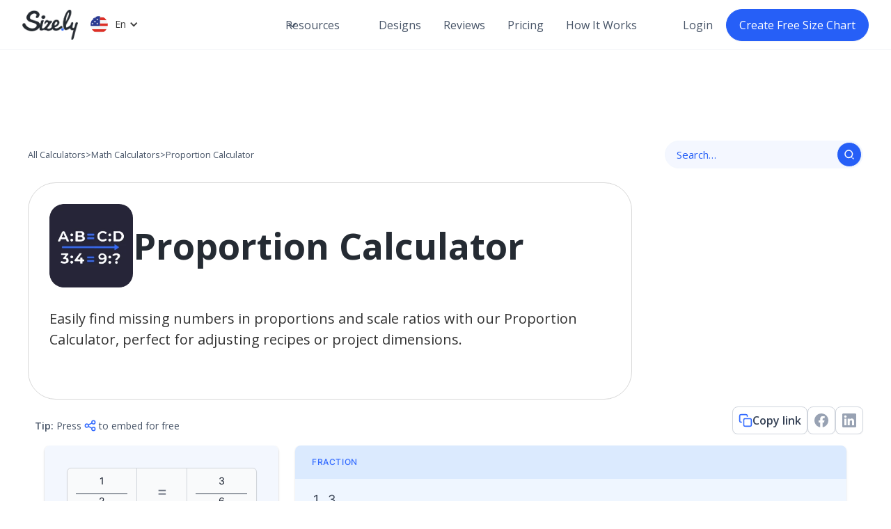

--- FILE ---
content_type: text/html; charset=utf-8
request_url: https://www.size.ly/calculator/proportion-calculator
body_size: 19866
content:
<!DOCTYPE html><!-- Last Published: Tue Nov 18 2025 08:31:53 GMT+0000 (Coordinated Universal Time) --><html data-wf-domain="www.size.ly" data-wf-page="65603d5554fed21ec694182b" data-wf-site="588ec54ed7a2e7e17e55cd3d" lang="en" data-wf-collection="65603d5554fed21ec6941820" data-wf-item-slug="proportion-calculator"><head><meta charset="utf-8"/><title>Proportion Calculator | Advanced &amp; Simple Calculations</title><link rel="alternate" hrefLang="x-default" href="https://www.size.ly/calculator/proportion-calculator"/><link rel="alternate" hrefLang="en" href="https://www.size.ly/calculator/proportion-calculator"/><link rel="alternate" hrefLang="de" href="https://www.size.ly/de/rechner/proportions-rechner"/><meta content="Easily find missing numbers in proportions and scale ratios with our Proportion Calculator, perfect for adjusting recipes or project dimensions." name="description"/><meta content="Proportion Calculator | Advanced &amp; Simple Calculations" property="og:title"/><meta content="Easily find missing numbers in proportions and scale ratios with our Proportion Calculator, perfect for adjusting recipes or project dimensions." property="og:description"/><meta content="https://cdn.prod.website-files.com/588ec54ed7a2e7e17e55cd40/666cb62e50af741f88e66118_proportion_calculator.webp" property="og:image"/><meta content="Proportion Calculator | Advanced &amp; Simple Calculations" property="twitter:title"/><meta content="Easily find missing numbers in proportions and scale ratios with our Proportion Calculator, perfect for adjusting recipes or project dimensions." property="twitter:description"/><meta content="https://cdn.prod.website-files.com/588ec54ed7a2e7e17e55cd40/666cb62e50af741f88e66118_proportion_calculator.webp" property="twitter:image"/><meta property="og:type" content="website"/><meta content="summary_large_image" name="twitter:card"/><meta content="width=device-width, initial-scale=1" name="viewport"/><link href="https://cdn.prod.website-files.com/588ec54ed7a2e7e17e55cd3d/css/apppps.shared.4abd9c7bb.min.css" rel="stylesheet" type="text/css"/><link href="https://fonts.googleapis.com" rel="preconnect"/><link href="https://fonts.gstatic.com" rel="preconnect" crossorigin="anonymous"/><script src="https://ajax.googleapis.com/ajax/libs/webfont/1.6.26/webfont.js" type="text/javascript"></script><script type="text/javascript">WebFont.load({  google: {    families: ["Open Sans:300,300italic,400,400italic,600,600italic,700,700italic,800,800italic","Droid Sans:400,700","Lato:100,100italic,300,300italic,400,400italic,700,700italic,900,900italic"]  }});</script><script type="text/javascript">!function(o,c){var n=c.documentElement,t=" w-mod-";n.className+=t+"js",("ontouchstart"in o||o.DocumentTouch&&c instanceof DocumentTouch)&&(n.className+=t+"touch")}(window,document);</script><link href="https://cdn.prod.website-files.com/588ec54ed7a2e7e17e55cd3d/5ddca5651df183c03e16c2ad_Sizely_icon.png" rel="shortcut icon" type="image/x-icon"/><link href="https://cdn.prod.website-files.com/588ec54ed7a2e7e17e55cd3d/5ddca5834d7246a403756343_Sizely_webclip.png" rel="apple-touch-icon"/>
<!--Goolge Tag Manager-->
<script>
  if (window.location.pathname === '/') {
    console.log('launched');
    setTimeout(function() {
        (function(w,d,s,l,i){
            w[l]=w[l]||[];w[l].push({'gtm.start':
            new Date().getTime(),event:'gtm.js'});
            var f=d.getElementsByTagName(s)[0],
            j=d.createElement(s),dl=l!='dataLayer'?'&l='+l:'';
            j.async=true;
            j.src='https://www.googletagmanager.com/gtm.js?id='+i+dl;
            f.parentNode.insertBefore(j,f);
        })(window,document,'script','dataLayer','GTM-NLRFCXP');
    }, 3000); 
} else {
  function wait(){
    (function(w,d,s,l,i){
        w[l]=w[l]||[];w[l].push({'gtm.start':
        new Date().getTime(),event:'gtm.js'});
        var f=d.getElementsByTagName(s)[0],
        j=d.createElement(s),dl=l!='dataLayer'?'&l='+l:'';
        j.async=true;
        j.src='https://www.googletagmanager.com/gtm.js?id='+i+dl;
        f.parentNode.insertBefore(j,f);
    })(window,document,'script','dataLayer','GTM-NLRFCXP');
}}
 document.addEventListener('mousemove',wait);
  document.addEventListener('scroll', wait);
  document.addEventListener('touchstart', wait);
  
</script><script type="application/ld+json">
{
  "@context": "https://schema.org",
  "@type": "SoftwareApplication",
  "name": "Proportion Calculator",
  "applicationCategory": "EducationalApplication",
  "operatingSystem": "All",
  "description": "Easily find missing numbers in proportions and scale ratios with our Proportion Calculator, perfect for adjusting recipes or project dimensions.",
  "image": "https://cdn.prod.website-files.com/588ec54ed7a2e7e17e55cd40/666cb62e50af741f88e66118_proportion_calculator.webp",
  "url": "https://www.size.ly/calculator/proportion-calculator",
  "embedUrl": "https://calc.size.ly/proportion-calculator",
  "publisher": {
    "@type": "Organization",
    "name": "Sizely",
    "logo": {
      "@type": "ImageObject",
      "url": "https://size.ly/images/Sizely-Logo.png",
      "width": 600,
      "height": 60
    }
  },
  "author": {
    "@type": "Person",
    "name": "Alize Mendez",
    "url": "https://www.size.ly/authors/alize"
  },
  "datePublished": "Jun 14, 2024",
  "dateModified": "Aug 20, 2024"
}
</script>

<!--  ✦ Sizely – Lazy TOC Loader (SEO-friendly) ✦  -->
<script>
(() => {
  /** Minimum headings before we bother loading the script */
  const HAS_ENOUGH_HEADINGS = document.querySelectorAll('h2,h3').length > 1;
  /** The element that Finsweet will transform into a TOC */
  const tocEl = document.querySelector('[fs-toc-element="contents"]');

  if (!HAS_ENOUGH_HEADINGS || !tocEl) return;   // nothing to do

  /* Lazy-load when the TOC wrapper is about to enter the viewport */
  const io = new IntersectionObserver((entries, observer) => {
    if (entries[0].isIntersecting) {
      import('https://cdn.jsdelivr.net/npm/@finsweet/attributes-toc@1/toc.min.js')
        .catch(console.error);
      observer.disconnect();
    }
  }, { rootMargin: '200px 0px' });  // preload ~200 px before view

  io.observe(tocEl);
})();
</script>
</head><body class="body-405"><div data-animation="default" data-collapse="medium" data-duration="400" data-easing="ease" data-easing2="ease" data-no-scroll="1" role="banner" class="uui-navbar08_component w-nav"><div class="uui-navbar08_container"><div class="div-block-25"><a href="/?r=0" class="brand-2 w-nav-brand"><img src="https://cdn.prod.website-files.com/588ec54ed7a2e7e17e55cd3d/662e1159bfe8e86bd28018fc_Sizely%20Logo.webp" height="45" alt="Sizely Logo" loading="eager" class="logo-2 home"/></a><link rel="prerender" href="/?r=0"/><div class="locales-wrapper w-locales-list"><div data-delay="0" data-hover="true" data-w-id="d2f4c941-97ed-da80-0f38-ef38bb41ad36" class="dropdown-language w-dropdown"><div class="dropdown-toggle-lang w-dropdown-toggle"><img width="25" height="25" alt="" src="https://cdn.prod.website-files.com/588ec54ed7a2e7e17e55cd3d/66ba21adc58c25d4866e1c82_usa-flag-circular-17882.svg" loading="lazy" class="location--img"/><div class="languagefont">en</div><div class="icon-4 w-icon-dropdown-toggle"></div></div><nav class="languagedropdown w-dropdown-list"><div role="list" class="w-locales-items"><div role="listitem" class="locale-2 w-locales-item"><img width="25" height="25" alt="" src="https://cdn.prod.website-files.com/588ec54ed7a2e7e17e55cd3d/66ba21adc58c25d4866e1c82_usa-flag-circular-17882.svg" loading="lazy" class="location--img"/><a id="en" hreflang="en" href="/calculator/proportion-calculator" aria-current="page" class="uui-navbar08_link_width w--current">English</a></div><div role="listitem" class="locale-2 w-locales-item"><img width="25" height="25" alt="" src="https://cdn.prod.website-files.com/588ec54ed7a2e7e17e55cd3d/66ba21a4f59745d8ac56e4f1_germany-flag-circular-17755.svg" loading="lazy" class="location--img"/><a id="de" hreflang="de" href="/de/rechner/proportions-rechner" class="uui-navbar08_link_width">Deutsch</a></div></div></nav></div></div></div><nav role="navigation" class="uui-navbar08_menu w-nav-menu"><div class="uui-navbar08_menu-left"><div data-hover="true" data-delay="300" data-w-id="8ea586e7-5d05-316e-5c5d-40d0856899f5" class="uui-navbar08_menu-dropdown w-dropdown"><div class="uui-navbar08_dropdown-toggle w-dropdown-toggle"><div class="uui-dropdown-icon w-embed"><svg width="20" height="20" viewBox="0 0 20 20" fill="none" xmlns="http://www.w3.org/2000/svg">
<path d="M5 7.5L10 12.5L15 7.5" stroke="CurrentColor" stroke-width="1.67" stroke-linecap="round" stroke-linejoin="round"/>
</svg></div><div>Resources</div></div><nav class="uui-navbar08_dropdown-list w-dropdown-list"><div class="uui-navbar08_dropdown-content"><div class="uui-navbar08_dropdown-link-list"><h4 class="uui-navbar08_heading">Resources</h4><a href="/blog" target="_blank" class="uui-navbar08_dropdown-link w-inline-block"><div class="uui-navbar08_icon-wrapper"><div class="uui-icon-1x1-xsmall-2 w-embed"><svg width="24" height="25" viewBox="0 0 24 25" fill="none" xmlns="http://www.w3.org/2000/svg">
<path d="M20 19.5V16.5H7C5.34315 16.5 4 17.8431 4 19.5M8.8 22.5H16.8C17.9201 22.5 18.4802 22.5 18.908 22.282C19.2843 22.0903 19.5903 21.7843 19.782 21.408C20 20.9802 20 20.4201 20 19.3V5.7C20 4.57989 20 4.01984 19.782 3.59202C19.5903 3.21569 19.2843 2.90973 18.908 2.71799C18.4802 2.5 17.9201 2.5 16.8 2.5H8.8C7.11984 2.5 6.27976 2.5 5.63803 2.82698C5.07354 3.1146 4.6146 3.57354 4.32698 4.13803C4 4.77976 4 5.61984 4 7.3V17.7C4 19.3802 4 20.2202 4.32698 20.862C4.6146 21.4265 5.07354 21.8854 5.63803 22.173C6.27976 22.5 7.11984 22.5 8.8 22.5Z" stroke="currentColor" stroke-width="2" stroke-linecap="round" stroke-linejoin="round"/>
</svg></div></div><div class="uui-navbar08_item-right"><div class="uui-navbar08_item-heading">Blog</div><div class="uui-text-size-small-3 hide-mobile-landscape">Explore trends, tips, and guides from top fashion experts.</div></div></a><a href="/conversion-charts" target="_blank" class="uui-navbar08_dropdown-link w-inline-block"><div class="uui-navbar08_icon-wrapper"><div class="uui-icon-1x1-xsmall-2 w-embed"><svg width="24" height="24" viewBox="0 0 24 24" fill="none" xmlns="http://www.w3.org/2000/svg">
<path d="M22 5.15V8.85C22 11.1 21.1 12 18.85 12H16.15C13.9 12 13 11.1 13 8.85V5.15C13 2.9 13.9 2 16.15 2H18.85C21.1 2 22 2.9 22 5.15Z" fill="#3269fd"/>
<path d="M11 15.15V18.85C11 21.1 10.1 22 7.85 22H5.15C2.9 22 2 21.1 2 18.85V15.15C2 12.9 2.9 12 5.15 12H7.85C10.1 12 11 12.9 11 15.15Z" fill="#3269fd"/>
<path d="M14.7795 21.9995C14.5095 21.9995 14.2595 21.8495 14.1295 21.6195C13.9995 21.3795 13.9995 21.0995 14.1395 20.8595L15.1095 19.2395C15.3195 18.8795 15.7795 18.7695 16.1395 18.9795C16.4995 19.1895 16.6095 19.6495 16.3995 20.0095L16.2195 20.3095C18.6895 19.6695 20.5095 17.4295 20.5095 14.7695C20.5095 14.3595 20.8495 14.0195 21.2595 14.0195C21.6695 14.0195 21.9995 14.3595 21.9995 14.7795C21.9995 18.7595 18.7595 21.9995 14.7795 21.9995Z" fill="#3269fd"/>
<path d="M2.75 9.97C2.34 9.97 2 9.64 2 9.22C2 5.24 5.24 2 9.22 2C9.5 2 9.74 2.15 9.88 2.38C10.01 2.62 10.01 2.9 9.87 3.14L8.9 4.75C8.68 5.11 8.22 5.23 7.87 5.01C7.51 4.8 7.4 4.34 7.61 3.98L7.79 3.68C5.33 4.32 3.5 6.56 3.5 9.22C3.5 9.64 3.16 9.97 2.75 9.97Z" fill="#3269fd"/>
</svg></div></div><div class="uui-navbar08_item-right"><div class="uui-navbar08_item-heading">Conversion Charts</div><div class="uui-text-size-small-3 hide-mobile-landscape">Your definitive guide to precise global sizing standards.</div></div></a><a href="/shoe-size-recommender" target="_blank" class="uui-navbar08_dropdown-link w-inline-block"><div class="uui-navbar08_icon-wrapper"><div class="uui-icon-1x1-xsmall-2 w-embed"><svg width="24" height="25" viewBox="0 0 24 25" fill="none" xmlns="http://www.w3.org/2000/svg">
<path d="M4.5 22.5V17.5M4.5 7.5V2.5M2 5H7M2 20H7M13 3.5L11.2658 8.00886C10.9838 8.74209 10.8428 9.10871 10.6235 9.41709C10.4292 9.6904 10.1904 9.92919 9.91709 10.1235C9.60871 10.3428 9.24209 10.4838 8.50886 10.7658L4 12.5L8.50886 14.2342C9.24209 14.5162 9.60871 14.6572 9.91709 14.8765C10.1904 15.0708 10.4292 15.3096 10.6235 15.5829C10.8428 15.8913 10.9838 16.2579 11.2658 16.9911L13 21.5L14.7342 16.9911C15.0162 16.2579 15.1572 15.8913 15.3765 15.5829C15.5708 15.3096 15.8096 15.0708 16.0829 14.8765C16.3913 14.6572 16.7579 14.5162 17.4911 14.2342L22 12.5L17.4911 10.7658C16.7579 10.4838 16.3913 10.3428 16.0829 10.1235C15.8096 9.92919 15.5708 9.6904 15.3765 9.41709C15.1572 9.10871 15.0162 8.74209 14.7342 8.00886L13 3.5Z" stroke="currentColor" stroke-width="2" stroke-linecap="round" stroke-linejoin="round"/>
</svg></div></div><div class="uui-navbar08_item-right"><div class="uui-navbar08_item-heading">Shoe Size Recommender</div><div class="uui-text-size-small-3 hide-mobile-landscape">Find your perfect shoe size across 400+ brands in seconds.</div></div></a><a href="/size-chart" target="_blank" class="uui-navbar08_dropdown-link w-inline-block"><div class="uui-navbar08_icon-wrapper"><div class="uui-icon-1x1-xsmall-2 w-embed"><?xml version="1.0" encoding="UTF-8"?>
<!-- 24 px icon, keeps original 32 × 32 artwork and scales it down automatically -->
<svg width="24" height="24" viewBox="0 0 32 32" fill="none"
     xmlns="http://www.w3.org/2000/svg">
  <g transform="translate(-156 -340)">
    <path
      d="m 169.5,357.01367 a 1,1 0 0 0 -0.70703,0.29297 1,1 0 0 0 0,1.41406 l 5,5 a 1,1 0 0 0 1.41406,0 1,1 0 0 0 0,-1.41406 l -5,-5 A 1,1 0 0 0 169.5,357.01367 Z"
      fill="#3269fd"/>
    <path
      d="m 169.5,351.51367 a 1,1 0 0 0 -0.70703,0.29297 1,1 0 0 0 0,1.41406 l 5,5 a 1,1 0 0 0 1.41406,0 1,1 0 0 0 0,-1.41406 l -5,-5 A 1,1 0 0 0 169.5,351.51367 Z"
      fill="#3269fd"/>
    <path
      d="m 168.07812,342.01562 a 1.0001,1.0001 0 0 0 -0.48437,0.084 l -9,4 a 1.0001,1.0001 0 0 0 -0.58398,1.05469 l 1,7 a 1.0001,1.0001 0 0 0 1.4375,0.7539 L 163,353.63281 v 15.38086 a 1.0001,1.0001 0 0 0 1,1 h 16 a 1.0001,1.0001 0 0 0 1,-1 v -15.38086 l 2.55273,1.27539 a 1.0001,1.0001 0 0 0 1.4375,-0.7539 l 1,-7 a 1.0001,1.0001 0 0 0 -0.58398,-1.05469 l -9,-4 A 1.0001,1.0001 0 0 0 175,343.01367 c 0,1.6687 -1.3313,3 -3,3 -1.6687,0 -3,-1.3313 -3,-3 a 1.0001,1.0001 0 0 0 -0.92188,-0.99805 z m -0.79101,2.40821 c 0.62208,2.05393 2.46313,3.58984 4.71289,3.58984 2.24976,0 4.09081,-1.53591 4.71289,-3.58984 l 7.18945,3.19531 -0.69726,4.87891 -2.75781,-1.37891 A 1.0001,1.0001 0 0 0 179,352.01367 v 16 h -14 v -16 a 1.0001,1.0001 0 0 0 -1.44727,-0.89453 l -2.75781,1.37891 -0.69726,-4.87891 z"
      fill="#3269fd"/>
  </g>
</svg></div></div><div class="uui-navbar08_item-right"><div class="uui-navbar08_text-wrapper"><div class="uui-navbar08_item-heading margin-bottom-0">Brand Size Charts</div><div class="uui-badge-small-success"><div>New</div></div></div><div class="uui-text-size-small-3 hide-mobile-landscape">Instantly view precise brand sizes and shop with confidence.</div></div></a><a href="/calculator" target="_blank" class="uui-navbar08_dropdown-link w-inline-block"><div class="uui-navbar08_icon-wrapper"><div class="uui-icon-1x1-xsmall-2 w-embed"><svg width="24" height="24" viewBox="0 0 24 24" fill="none" xmlns="http://www.w3.org/2000/svg">
<path d="M16 2H8C5.24 2 3 4.24 3 7V17C3 19.76 5.24 22 8 22H16C18.76 22 21 19.76 21 17V7C21 4.24 18.76 2 16 2ZM8.86 18.63C8.67 18.82 8.42 18.92 8.16 18.92C7.89 18.92 7.64 18.82 7.45 18.63C7.26 18.44 7.15 18.19 7.15 17.92C7.15 17.66 7.26 17.4 7.45 17.21C7.54 17.12 7.65 17.05 7.77 17C8.02 16.9 8.29 16.9 8.54 17C8.6 17.02 8.66 17.05 8.71 17.09C8.77 17.12 8.82 17.17 8.86 17.21C9.05 17.4 9.16 17.66 9.16 17.92C9.16 18.19 9.05 18.44 8.86 18.63ZM7.15 13.92C7.15 13.79 7.18 13.66 7.23 13.54C7.28 13.41 7.35 13.31 7.45 13.21C7.68 12.98 8.03 12.87 8.35 12.94C8.41 12.95 8.48 12.97 8.54 13C8.6 13.02 8.66 13.05 8.71 13.09C8.77 13.12 8.82 13.17 8.86 13.21C8.95 13.31 9.03 13.41 9.08 13.54C9.13 13.66 9.15 13.79 9.15 13.92C9.15 14.19 9.05 14.44 8.86 14.63C8.67 14.82 8.42 14.92 8.16 14.92C8.02 14.92 7.89 14.89 7.77 14.84C7.65 14.79 7.54 14.72 7.45 14.63C7.26 14.44 7.15 14.19 7.15 13.92ZM12.86 18.63C12.77 18.72 12.66 18.79 12.54 18.84C12.42 18.89 12.29 18.92 12.15 18.92C11.89 18.92 11.64 18.82 11.45 18.63C11.26 18.44 11.15 18.19 11.15 17.92C11.15 17.85 11.16 17.79 11.17 17.72C11.19 17.66 11.21 17.6 11.23 17.54C11.26 17.48 11.29 17.42 11.32 17.36C11.36 17.31 11.4 17.26 11.45 17.21C11.54 17.12 11.65 17.05 11.77 17C12.14 16.85 12.58 16.93 12.86 17.21C13.05 17.4 13.15 17.66 13.15 17.92C13.15 18.19 13.05 18.44 12.86 18.63ZM12.86 14.63C12.67 14.82 12.42 14.92 12.15 14.92C11.89 14.92 11.64 14.82 11.45 14.63C11.26 14.44 11.15 14.19 11.15 13.92C11.15 13.66 11.26 13.4 11.45 13.21C11.82 12.84 12.49 12.84 12.86 13.21C12.95 13.31 13.03 13.41 13.08 13.54C13.13 13.66 13.15 13.79 13.15 13.92C13.15 14.19 13.05 14.44 12.86 14.63ZM9 10.46C7.97 10.46 7.12 9.62 7.12 8.58V7.58C7.12 6.55 7.96 5.7 9 5.7H15C16.03 5.7 16.88 6.54 16.88 7.58V8.58C16.88 9.61 16.04 10.46 15 10.46H9ZM16.86 18.63C16.67 18.82 16.42 18.92 16.15 18.92C16.02 18.92 15.89 18.89 15.77 18.84C15.65 18.79 15.54 18.72 15.45 18.63C15.26 18.44 15.16 18.19 15.16 17.92C15.16 17.66 15.26 17.4 15.45 17.21C15.72 16.93 16.17 16.85 16.54 17C16.66 17.05 16.77 17.12 16.86 17.21C17.05 17.4 17.15 17.66 17.15 17.92C17.15 18.19 17.05 18.44 16.86 18.63ZM17.08 14.3C17.03 14.42 16.96 14.53 16.86 14.63C16.67 14.82 16.42 14.92 16.15 14.92C15.89 14.92 15.64 14.82 15.45 14.63C15.26 14.44 15.15 14.19 15.15 13.92C15.15 13.66 15.26 13.4 15.45 13.21C15.82 12.84 16.49 12.84 16.86 13.21C17.05 13.4 17.16 13.66 17.16 13.92C17.16 14.05 17.13 14.18 17.08 14.3Z" fill="#3269fd"/>
</svg></div></div><div class="uui-navbar08_item-right"><div class="uui-navbar08_text-wrapper"><div class="uui-navbar08_item-heading margin-bottom-0">Calculators</div><div class="uui-badge-small-success"><div>New</div></div></div><div class="uui-text-size-small-3 hide-mobile-landscape">Access a variety of precise calculators for health, finance, and more.</div></div></a></div><div class="uui-navbar08_dropdown-link-list"><h4 class="uui-navbar08_heading">Sizely</h4><a href="https://docs.size.ly/" target="_blank" class="uui-navbar08_dropdown-link w-inline-block"><div class="uui-navbar08_icon-wrapper"><div class="uui-icon-1x1-xsmall-2 w-embed"><svg width="24" height="24" viewBox="0 0 24 24" fill="none" xmlns="http://www.w3.org/2000/svg">
<path d="M13 7L11.8845 4.76892C11.5634 4.1268 11.4029 3.80573 11.1634 3.57116C10.9516 3.36373 10.6963 3.20597 10.4161 3.10931C10.0992 3 9.74021 3 9.02229 3H5.2C4.0799 3 3.51984 3 3.09202 3.21799C2.71569 3.40973 2.40973 3.71569 2.21799 4.09202C2 4.51984 2 5.0799 2 6.2V7M2 7H17.2C18.8802 7 19.7202 7 20.362 7.32698C20.9265 7.6146 21.3854 8.07354 21.673 8.63803C22 9.27976 22 10.1198 22 11.8V16.2C22 17.8802 22 18.7202 21.673 19.362C21.3854 19.9265 20.9265 20.3854 20.362 20.673C19.7202 21 18.8802 21 17.2 21H6.8C5.11984 21 4.27976 21 3.63803 20.673C3.07354 20.3854 2.6146 19.9265 2.32698 19.362C2 18.7202 2 17.8802 2 16.2V7Z" stroke="currentColor" stroke-width="2" stroke-linecap="round" stroke-linejoin="round"/>
</svg></div></div><div class="uui-navbar08_item-right"><div class="uui-navbar08_item-heading">Documentation</div><div class="uui-text-size-small-3 hide-mobile-landscape">Comprehensive guides to maximize your Sizely experience.</div></div></a><a href="https://www.size.ly/blog#guides" target="_blank" class="uui-navbar08_dropdown-link w-inline-block"><div class="uui-navbar08_icon-wrapper"><div class="uui-icon-1x1-xsmall-2 w-embed"><svg width="24" height="24" viewBox="0 0 24 24" fill="none" xmlns="http://www.w3.org/2000/svg">
<path d="M12 9H11C10.0572 9 9.58579 9 9.29289 9.29289C9 9.58579 9 10.0572 9 11V18.5C9 19.9045 9 20.6067 8.66294 21.1111C8.51702 21.3295 8.32952 21.517 8.11114 21.6629C7.60669 22 6.90446 22 5.5 22C4.09554 22 3.39331 22 2.88886 21.6629C2.67048 21.517 2.48298 21.3295 2.33706 21.1111C2 20.6067 2 19.9045 2 18.5V6C2 4.11438 2 3.17157 2.58579 2.58579C3.17157 2 4.11438 2 6 2H18.5C19.9045 2 20.6067 2 21.1111 2.33706C21.3295 2.48298 21.517 2.67048 21.6629 2.88886C22 3.39331 22 4.09554 22 5.5C22 6.90446 22 7.60669 21.6629 8.11114C21.517 8.32952 21.3295 8.51702 21.1111 8.66294C20.6067 9 19.9045 9 18.5 9H16" stroke="#3269fd" stroke-width="2" stroke-linecap="round"/>
<path d="M12 2V4M18 2V4M9 2V5M15 2V5" stroke="#3269fd" stroke-width="2" stroke-linecap="round"/>
<path d="M2 12H4M2 18H4M2 15H5M2 9H5" stroke="#3269fd" stroke-width="2" stroke-linecap="round"/>
</svg></div></div><div class="uui-navbar08_item-right"><div class="uui-navbar08_item-heading">Measurement Guides </div><div class="uui-text-size-small-3 hide-mobile-landscape">Easy steps to accurate measurements for perfect fit.</div></div></a><a href="https://docs.size.ly/referral-program" target="_blank" class="uui-navbar08_dropdown-link w-inline-block"><div class="uui-navbar08_icon-wrapper"><div class="uui-icon-1x1-xsmall-2 w-embed"><svg width="25" height="24" viewBox="0 0 25 24" fill="none" xmlns="http://www.w3.org/2000/svg">
<path d="M22.667 21V19C22.667 17.1362 21.3922 15.5701 19.667 15.126M16.167 3.29076C17.6329 3.88415 18.667 5.32131 18.667 7C18.667 8.67869 17.6329 10.1159 16.167 10.7092M17.667 21C17.667 19.1362 17.667 18.2044 17.3625 17.4693C16.9565 16.4892 16.1778 15.7105 15.1977 15.3045C14.4626 15 13.5308 15 11.667 15H8.66699C6.80323 15 5.87134 15 5.13626 15.3045C4.15615 15.7105 3.37745 16.4892 2.97147 17.4693C2.66699 18.2044 2.66699 19.1362 2.66699 21M14.167 7C14.167 9.20914 12.3761 11 10.167 11C7.95785 11 6.16699 9.20914 6.16699 7C6.16699 4.79086 7.95785 3 10.167 3C12.3761 3 14.167 4.79086 14.167 7Z" stroke="currentColor" stroke-width="2" stroke-linecap="round" stroke-linejoin="round"/>
</svg></div></div><div class="uui-navbar08_item-right"><div class="uui-navbar08_text-wrapper"><div class="uui-navbar08_item-heading margin-bottom-0">Referral Program</div><div class="uui-badge-small-success"><div>New</div></div></div><div class="uui-text-size-small-3 hide-mobile-landscape">Earn credits by referring friends to Sizely.</div></div></a><a href="https://docs.size.ly/feature-requests" target="_blank" class="uui-navbar08_dropdown-link w-inline-block"><div class="uui-navbar08_icon-wrapper"><div class="uui-icon-1x1-xsmall-2 w-embed"><svg width="25" height="24" viewBox="0 0 25 24" fill="none" xmlns="http://www.w3.org/2000/svg">
<path d="M21.6666 11.5C21.6666 16.1944 17.861 20 13.1666 20C12.0898 20 11.0598 19.7998 10.1118 19.4345C9.93844 19.3678 9.85177 19.3344 9.78285 19.3185C9.71506 19.3029 9.66599 19.2963 9.59648 19.2937C9.5258 19.291 9.44826 19.299 9.29318 19.315L4.17216 19.8444C3.68392 19.8948 3.43979 19.9201 3.29579 19.8322C3.17036 19.7557 3.08494 19.6279 3.06219 19.4828C3.03609 19.3161 3.15274 19.1002 3.38605 18.6684L5.02171 15.6408C5.15641 15.3915 5.22376 15.2668 5.25427 15.1469C5.2844 15.0286 5.29168 14.9432 5.28204 14.8214C5.27229 14.6981 5.21819 14.5376 5.10999 14.2166C4.82246 13.3636 4.66662 12.45 4.66662 11.5C4.66662 6.80558 8.4722 3 13.1666 3C17.861 3 21.6666 6.80558 21.6666 11.5Z" stroke="currentColor" stroke-width="2" stroke-linecap="round" stroke-linejoin="round"/>
</svg></div></div><div class="uui-navbar08_item-right"><div class="uui-navbar08_item-heading">Feature Requests</div><div class="uui-text-size-small-3 hide-mobile-landscape">Help shape Sizely by suggesting new features.</div></div></a></div></div></nav></div><a href="/designs" class="uui-navbar08_link w-nav-link">Designs</a><a href="/#reviews" class="uui-navbar08_link w-nav-link">Reviews</a><a href="/#Pricing" class="uui-navbar08_link w-nav-link">Pricing</a><a href="/#howitworks" class="uui-navbar08_link w-nav-link">How It Works</a></div><div class="uui-navbar08_menu-right"><div class="uui-navbar08_button-wrapper"><a href="https://app.size.ly/login" class="uui-button-secondary-gray-2 show-tablet w-inline-block"><div>Log in</div></a><a href="https://app.size.ly/login" class="uui-button-tertiary-gray hide-tablet w-inline-block"><div class="text-block-83">Login</div></a><a href="https://app.size.ly/register" class="uui-button-3 w-inline-block"><div class="text-block-82">Create Free Size Chart</div></a></div></div></nav><div class="uui-navbar08_menu-button w-nav-button"><div class="menu-icon_component"><div class="menu-icon_line-top"></div><div class="menu-icon_line-middle"><div class="menu-icon_line-middle-inner"></div></div><div class="menu-icon_line-bottom"></div></div></div></div></div><section class="cms_hero"><div class="padding-global"><div class="container-main"><div class="ad-grid adhidecalc"><a id="w-node-_0c9d06d7-65b0-a881-eb13-a3b01c50da3e-c694182b" href="https://chromewebstore.google.com/detail/coupon-hacker-unlock-hidd/ohplecfacbdnohamofbamfdmoafbfimd" target="_blank" class="banner_c w-inline-block"><img src="https://cdn.prod.website-files.com/588ec54ed7a2e7e17e55cd3d/67c7f8c7de0041e1249c2b55_Banner2.png" loading="lazy" sizes="100vw" srcset="https://cdn.prod.website-files.com/588ec54ed7a2e7e17e55cd3d/67c7f8c7de0041e1249c2b55_Banner2-p-500.png 500w, https://cdn.prod.website-files.com/588ec54ed7a2e7e17e55cd3d/67c7f8c7de0041e1249c2b55_Banner2-p-800.png 800w, https://cdn.prod.website-files.com/588ec54ed7a2e7e17e55cd3d/67c7f8c7de0041e1249c2b55_Banner2-p-1080.png 1080w, https://cdn.prod.website-files.com/588ec54ed7a2e7e17e55cd3d/67c7f8c7de0041e1249c2b55_Banner2-p-1600.png 1600w, https://cdn.prod.website-files.com/588ec54ed7a2e7e17e55cd3d/67c7f8c7de0041e1249c2b55_Banner2.png 2000w" alt="" class="image-11"/></a><div id="w-node-b3ec3d9c-ac34-2eb4-ee87-6e9b664157b7-c694182b" class="ad-banner-horizontal w-embed w-script"><!-- Ad-Banner Horizontal - 90PX -->
<ins class="adsbygoogle"
     style="display:inline-block;width:100%;height:90px"
     data-ad-client="ca-pub-2888698746071384"
     data-ad-slot="2923600981"></ins>
 <!--
<script>
     (adsbygoogle = window.adsbygoogle || []).push({});
</script>
--></div></div><div class="sub-nav-box-2"><div class="calcherobox"><div class="uui-button-row calc"><a href="/calculator" data-w-id="7ac3a3a3-287e-3c35-0f1b-3a2f46192736" target="_blank" class="uui-button-link-7 hidemobile w-inline-block"><div class="breadcrumbs">All Calculators </div><div class="breadcrumbs">&gt;</div></a><a href="/calculator-category/math-calculators" data-w-id="7ac3a3a3-287e-3c35-0f1b-3a2f4619273b" class="uui-button-link-7 w-inline-block"><div class="breadcrumbs">Math Calculators</div></a><a href="/calculator/proportion-calculator" data-w-id="7ac3a3a3-287e-3c35-0f1b-3a2f4619273d" aria-current="page" class="uui-button-link-7 w-inline-block w--current"><div class="breadcrumbs">&gt;</div><div class="breadcrumbs">Proportion Calculator</div></a></div></div><form action="/search" class="search new hide w-form"><input class="search-input new w-input" maxlength="256" name="query" placeholder="Search…" type="search" id="search" required=""/><input type="submit" class="searchbtn new w-button" value="."/></form></div><div class="hero_content"><div class="hero-block"><div class="heading-wrap"><img src="https://cdn.prod.website-files.com/588ec54ed7a2e7e17e55cd40/666cb62e50af741f88e66118_proportion_calculator.webp" loading="lazy" alt="Proportion Calculator" class="calcimghero"/><h1 class="h1-new">Proportion Calculator</h1></div><p class="richtext_top">Easily find missing numbers in proportions and scale ratios with our Proportion Calculator, perfect for adjusting recipes or project dimensions.</p></div><div class="ad-banner hide"><div class="ad-banner _300x250 w-embed w-script"><!-- Ad Square Fixed 300px -->
<ins class="adsbygoogle"
     style="display:inline-block;width:300px;height:300px"
     data-ad-client="ca-pub-2888698746071384"
     data-ad-slot="1980437715"></ins>
<script>
     (adsbygoogle = window.adsbygoogle || []).push({});
</script></div></div></div><div class="uui-blogpost04_content-top right"><div class="embedcalcbox"><div class="uui-text-size-small custom"><strong>Tip:</strong> Press</div><img src="https://cdn.prod.website-files.com/588ec54ed7a2e7e17e55cd3d/661e3ccbb080ebf44feb2331_4jogky9ejs7lv25dpuh.svg" loading="lazy" width="25" height="25" alt="share icon" class="embedimg"/><div class="uui-text-size-small">to embed for free</div></div><div class="w-layout-grid uui-blogpost04_share hide nomobile"><a id="copyLinkButton" href="#" class="share-icons shareicon w-node-a8c8c109-5816-f183-885f-1ca826471fd9-c694182b w-inline-block"><div class="uui-button-icon-4 w-embed"><svg width="20" height="20" viewBox="0 0 20 20" fill="none" xmlns="http://www.w3.org/2000/svg">
<path d="M4.16669 12.4998C3.39012 12.4998 3.00183 12.4998 2.69555 12.373C2.28717 12.2038 1.96271 11.8794 1.79355 11.471C1.66669 11.1647 1.66669 10.7764 1.66669 9.99984V4.33317C1.66669 3.39975 1.66669 2.93304 1.84834 2.57652C2.00813 2.26292 2.2631 2.00795 2.5767 1.84816C2.93322 1.6665 3.39993 1.6665 4.33335 1.6665H10C10.7766 1.6665 11.1649 1.6665 11.4712 1.79337C11.8795 1.96253 12.204 2.28698 12.3732 2.69536C12.5 3.00165 12.5 3.38993 12.5 4.1665M10.1667 18.3332H15.6667C16.6001 18.3332 17.0668 18.3332 17.4233 18.1515C17.7369 17.9917 17.9919 17.7368 18.1517 17.4232C18.3334 17.0666 18.3334 16.5999 18.3334 15.6665V10.1665C18.3334 9.23308 18.3334 8.76637 18.1517 8.40985C17.9919 8.09625 17.7369 7.84128 17.4233 7.68149C17.0668 7.49984 16.6001 7.49984 15.6667 7.49984H10.1667C9.23327 7.49984 8.76656 7.49984 8.41004 7.68149C8.09643 7.84128 7.84147 8.09625 7.68168 8.40985C7.50002 8.76637 7.50002 9.23308 7.50002 10.1665V15.6665C7.50002 16.5999 7.50002 17.0666 7.68168 17.4232C7.84147 17.7368 8.09643 17.9917 8.41004 18.1515C8.76656 18.3332 9.23327 18.3332 10.1667 18.3332Z" stroke="currentColor" stroke-width="1.66667" stroke-linecap="round" stroke-linejoin="round"/>
</svg></div><div class="text-block-85">Copy link</div></a><a id="twitter" data-share-twitter="true" href="#" class="share-icons hide w-node-a8c8c109-5816-f183-885f-1ca826471fdd-c694182b w-inline-block"><div class="uui-button-icon-4 text-color-gray400 w-embed"><svg width="20" height="19" viewBox="0 0 20 19" fill="none" xmlns="http://www.w3.org/2000/svg">
<g clip-path="url(#clip0_173_2)">
<path d="M15.7334 0H18.8001L12.0668 7.66667L19.9334 18.0667H13.7601L8.92676 11.7467L3.39342 18.0667H0.326758L7.46009 9.86667L-0.0732422 0H6.25342L10.6201 5.77333L15.7334 0ZM14.6601 16.2667H16.3601L5.36009 1.73333H3.53342L14.6601 16.2667Z" fill="#98A2B3"/>
</g>
<defs>
<clipPath id="clip0_173_2">
<rect width="20" height="18.0667" fill="white"/>
</clipPath>
</defs>
</svg></div></a><a id="facebook" data-share-facebook="true" href="#" class="share-icons w-node-a8c8c109-5816-f183-885f-1ca826471fdf-c694182b w-inline-block"><div data-share-facebook="true" class="uui-button-icon-4 text-color-gray400 w-embed"><svg width="20" height="20" viewBox="0 0 20 20" fill="none" xmlns="http://www.w3.org/2000/svg">
<path d="M20 10C20 4.47715 15.5229 0 10 0C4.47715 0 0 4.47715 0 10C0 14.9912 3.65684 19.1283 8.4375 19.8785V12.8906H5.89844V10H8.4375V7.79688C8.4375 5.29063 9.93047 3.90625 12.2146 3.90625C13.3084 3.90625 14.4531 4.10156 14.4531 4.10156V6.5625H13.1922C11.95 6.5625 11.5625 7.3334 11.5625 8.125V10H14.3359L13.8926 12.8906H11.5625V19.8785C16.3432 19.1283 20 14.9912 20 10Z" fill="currentColor"/>
<path d="M13.8926 12.8906L14.3359 10H11.5625V8.125C11.5625 7.33418 11.95 6.5625 13.1922 6.5625H14.4531V4.10156C14.4531 4.10156 13.3088 3.90625 12.2146 3.90625C9.93047 3.90625 8.4375 5.29063 8.4375 7.79688V10H5.89844V12.8906H8.4375V19.8785C9.47287 20.0405 10.5271 20.0405 11.5625 19.8785V12.8906H13.8926Z" fill="white"/>
</svg></div></a><a id="linkedin" data-share-linkedin="true" href="#" class="share-icons w-node-a8c8c109-5816-f183-885f-1ca826471fe1-c694182b w-inline-block"><div class="uui-button-icon-4 text-color-gray400 w-embed"><svg width="20" height="20" viewBox="0 0 20 20" fill="none" xmlns="http://www.w3.org/2000/svg">
<g clip-path="url(#clip0_3774_70975)">
<path d="M18.5236 0H1.47639C1.08483 0 0.709301 0.155548 0.432425 0.432425C0.155548 0.709301 0 1.08483 0 1.47639V18.5236C0 18.9152 0.155548 19.2907 0.432425 19.5676C0.709301 19.8445 1.08483 20 1.47639 20H18.5236C18.9152 20 19.2907 19.8445 19.5676 19.5676C19.8445 19.2907 20 18.9152 20 18.5236V1.47639C20 1.08483 19.8445 0.709301 19.5676 0.432425C19.2907 0.155548 18.9152 0 18.5236 0ZM5.96111 17.0375H2.95417V7.48611H5.96111V17.0375ZM4.45556 6.1625C4.11447 6.16058 3.7816 6.05766 3.49895 5.86674C3.21629 5.67582 2.99653 5.40544 2.8674 5.08974C2.73826 4.77404 2.70554 4.42716 2.77336 4.09288C2.84118 3.7586 3.0065 3.4519 3.24846 3.21148C3.49042 2.97107 3.79818 2.80772 4.13289 2.74205C4.4676 2.67638 4.81426 2.71133 5.12913 2.84249C5.44399 2.97365 5.71295 3.19514 5.90205 3.47901C6.09116 3.76288 6.19194 4.09641 6.19167 4.4375C6.19488 4.66586 6.15209 4.89253 6.06584 5.104C5.97959 5.31547 5.85165 5.50742 5.68964 5.66839C5.52763 5.82936 5.33487 5.95607 5.12285 6.04096C4.91083 6.12585 4.68389 6.16718 4.45556 6.1625ZM17.0444 17.0458H14.0389V11.8278C14.0389 10.2889 13.3847 9.81389 12.5403 9.81389C11.6486 9.81389 10.7736 10.4861 10.7736 11.8667V17.0458H7.76667V7.49306H10.6583V8.81667H10.6972C10.9875 8.22917 12.0042 7.225 13.5556 7.225C15.2333 7.225 17.0458 8.22083 17.0458 11.1375L17.0444 17.0458Z" fill="currentColor"/>
</g>
<defs>
<clipPath id="clip0_3774_70975">
<rect width="20" height="20" fill="white"/>
</clipPath>
</defs>
</svg></div></a></div></div></div></div></section><header class="cms-body-2"><div class="uui-page-padding-4"><div class="uui-container-large-3"><div class="uui-padding-vertical-xhuge-8"><div class="uui-blogpost04_newsletter"><div class="uui-heading-xsmall-2">Related Calculators</div><div class="uui-space-medium"><div><div class="w-dyn-list"><div role="list" class="w-dyn-items"><div role="listitem" class="w-dyn-item"><a href="/calculator/binary-calculator" class="sidecalcbox w-inline-block"><div class="sidecalchead">Binary Calculator</div><div class="uui-blog03_icon right w-embed"><svg width="24" height="24" viewBox="0 0 24 24" fill="none" xmlns="http://www.w3.org/2000/svg">
<path d="M7 17L17 7M17 7H7M17 7V17" stroke="CurrentColor" stroke-width="2" stroke-linecap="round" stroke-linejoin="round"/>
</svg></div></a></div><div role="listitem" class="w-dyn-item"><a href="/calculator/decimal-to-percent-calculator" class="sidecalcbox w-inline-block"><div class="sidecalchead">Decimal to Percent Calculator</div><div class="uui-blog03_icon right w-embed"><svg width="24" height="24" viewBox="0 0 24 24" fill="none" xmlns="http://www.w3.org/2000/svg">
<path d="M7 17L17 7M17 7H7M17 7V17" stroke="CurrentColor" stroke-width="2" stroke-linecap="round" stroke-linejoin="round"/>
</svg></div></a></div><div role="listitem" class="w-dyn-item"><a href="/calculator/decimal-to-fraction-calculator" class="sidecalcbox w-inline-block"><div class="sidecalchead">Decimal to Fraction Calculator</div><div class="uui-blog03_icon right w-embed"><svg width="24" height="24" viewBox="0 0 24 24" fill="none" xmlns="http://www.w3.org/2000/svg">
<path d="M7 17L17 7M17 7H7M17 7V17" stroke="CurrentColor" stroke-width="2" stroke-linecap="round" stroke-linejoin="round"/>
</svg></div></a></div><div role="listitem" class="w-dyn-item"><a href="/calculator/quadratic-formula-calculator" class="sidecalcbox w-inline-block"><div class="sidecalchead">Quadratic Formula Calculator</div><div class="uui-blog03_icon right w-embed"><svg width="24" height="24" viewBox="0 0 24 24" fill="none" xmlns="http://www.w3.org/2000/svg">
<path d="M7 17L17 7M17 7H7M17 7V17" stroke="CurrentColor" stroke-width="2" stroke-linecap="round" stroke-linejoin="round"/>
</svg></div></a></div><div role="listitem" class="w-dyn-item"><a href="/calculator/least-common-denominator-calculator" class="sidecalcbox w-inline-block"><div class="sidecalchead">Least Common Denominator Calculator</div><div class="uui-blog03_icon right w-embed"><svg width="24" height="24" viewBox="0 0 24 24" fill="none" xmlns="http://www.w3.org/2000/svg">
<path d="M7 17L17 7M17 7H7M17 7V17" stroke="CurrentColor" stroke-width="2" stroke-linecap="round" stroke-linejoin="round"/>
</svg></div></a></div></div></div></div></div></div><div class="w-embed"><style>
    .responsive-iframe-container {
        position: relative;
        overflow: hidden;
        width: 100%;
        min-height: 600px; /* Adjust based on the height of your tallest calculator */
    }

    .responsive-iframe-container iframe {
        position: absolute;
        top: 0;
        left: 0;
        width: 100%;
        height: 100%;
        border: none;
    }
</style></div><div class="embedcalc w-richtext"><div class="w-embed w-iframe w-script"><style>
    /* Disable scrolling for the iframe on mobile devices */
    @media (max-width: 768px) {
        #responsiveIframe {
            overflow: hidden;
        }
    }
</style>

<iframe id="responsiveIframe" src="https://calc.size.ly/proportion-calculator/" 
        frameborder="0" 
        style="width: 100%;" 
        scrolling=“yes”>
</iframe>

<script>
    function adjustIframeHeight() {
        var iframe = document.getElementById('responsiveIframe');
        var mobileHeight = '410px'; // Custom height for mobile devices
        var defaultHeight = '295px'; // Default height

        if (window.innerWidth <= 768) { // Adjusts for devices with width 768px or less
            iframe.style.height = mobileHeight;
        } else {
            iframe.style.height = defaultHeight;
        }
    }

    // Adjust height on load
    adjustIframeHeight();

    // Adjust height on window resize
    window.onresize = adjustIframeHeight;
</script></div></div><div class="fs-toc_example"><div class="calcsideleft"><div class="uui-blogpost04_newsletter desktop"><div class="uui-heading-xsmall-2">Related Calculators</div><div class="uui-space-medium"><div><div class="w-dyn-list"><div role="list" class="w-dyn-items"><div role="listitem" class="w-dyn-item"><a href="/calculator/math-equation-solver" class="sidecalcbox w-inline-block"><div class="sidecalchead">Math Equation Solver</div><div class="uui-blog03_icon right w-embed"><svg width="24" height="24" viewBox="0 0 24 24" fill="none" xmlns="http://www.w3.org/2000/svg">
<path d="M7 17L17 7M17 7H7M17 7V17" stroke="CurrentColor" stroke-width="2" stroke-linecap="round" stroke-linejoin="round"/>
</svg></div></a></div><div role="listitem" class="w-dyn-item"><a href="/calculator/probability-calculator" class="sidecalcbox w-inline-block"><div class="sidecalchead">Probability Calculator</div><div class="uui-blog03_icon right w-embed"><svg width="24" height="24" viewBox="0 0 24 24" fill="none" xmlns="http://www.w3.org/2000/svg">
<path d="M7 17L17 7M17 7H7M17 7V17" stroke="CurrentColor" stroke-width="2" stroke-linecap="round" stroke-linejoin="round"/>
</svg></div></a></div><div role="listitem" class="w-dyn-item"><a href="/calculator/fraction-to-decimal-calculator" class="sidecalcbox w-inline-block"><div class="sidecalchead">Fraction to Decimal Calculator</div><div class="uui-blog03_icon right w-embed"><svg width="24" height="24" viewBox="0 0 24 24" fill="none" xmlns="http://www.w3.org/2000/svg">
<path d="M7 17L17 7M17 7H7M17 7V17" stroke="CurrentColor" stroke-width="2" stroke-linecap="round" stroke-linejoin="round"/>
</svg></div></a></div><div role="listitem" class="w-dyn-item"><a href="/calculator/sig-fig-calculator" class="sidecalcbox w-inline-block"><div class="sidecalchead">Sig Fig Calculator</div><div class="uui-blog03_icon right w-embed"><svg width="24" height="24" viewBox="0 0 24 24" fill="none" xmlns="http://www.w3.org/2000/svg">
<path d="M7 17L17 7M17 7H7M17 7V17" stroke="CurrentColor" stroke-width="2" stroke-linecap="round" stroke-linejoin="round"/>
</svg></div></a></div><div role="listitem" class="w-dyn-item"><a href="/calculator/mixed-number-calculator" class="sidecalcbox w-inline-block"><div class="sidecalchead">Mixed Number Calculator</div><div class="uui-blog03_icon right w-embed"><svg width="24" height="24" viewBox="0 0 24 24" fill="none" xmlns="http://www.w3.org/2000/svg">
<path d="M7 17L17 7M17 7H7M17 7V17" stroke="CurrentColor" stroke-width="2" stroke-linecap="round" stroke-linejoin="round"/>
</svg></div></a></div></div></div></div></div></div><div class="tocbox"><div class="heading-small text-color-white mobilehide">Table of Content</div><div class="fs-toc_link-content mobilehide"><div class="fs-toc_link-wrapper is-h2"><a href="#" class="fs-toc_link w-inline-block"><div class="fs-toc_label"></div><div fs-toc-element="link" class="text-block-77">Example H2</div></a><div fs-toc-element="ix-trigger" id="w-node-d1467f0f-7058-f7e5-34a8-7c041bd94375-c694182b" class="fs-toc_h-trigger"></div><div class="fs-toc_link-wrapper is-h3"><a href="#" class="fs-toc_link is-h3 w-inline-block"><div class="fs-toc_label"></div><div fs-toc-element="link" class="text-block-78">Example H3</div></a><div class="fs-toc_link-wrapper is-h4"><a href="#" class="fs-toc_link is-h4 w-inline-block"><div class="fs-toc_label"></div><div fs-toc-element="link" class="text-block-79">Example H4</div></a><div class="fs-toc_link-wrapper is-h5"><a href="#" class="fs-toc_link is-h5 w-inline-block"><div class="fs-toc_label"></div><div fs-toc-element="link" class="text-block-80">Example H5</div></a><div class="fs-toc_link-wrapper is-h6"><a href="#" class="fs-toc_link is-h6 w-inline-block"><div class="fs-toc_label"></div><div fs-toc-element="link" class="text-block-81">Example H6</div></a></div></div></div></div></div></div></div></div><div class="rich-text-wrap"><div class="ad-banner w-embed w-script"><ins class="adsbygoogle"
     style="display:block; text-align:center;"
     data-ad-layout="in-article"
     data-ad-format="fluid"
     data-ad-client="ca-pub-2888698746071384"
     data-ad-slot="8471441131"></ins>
 
<script>
     (adsbygoogle = window.adsbygoogle || []).push({});
</script></div><div fs-toc-element="contents" class="rich-text w-richtext"><h2>‍<strong>What is a Proportion?</strong></h2><p>Before delving deep into the functionalities of a proportion calculator, it&#x27;s essential to understand what a proportion is. A <strong>proportion</strong> is a mathematical statement indicating that two ratios are equal. It is represented as <strong>p/q = r/s</strong> or alternatively as <strong>p : q :: r : s</strong>. For instance, the proportion <strong>1/4 = 4/16</strong> can also be articulated as <strong>1:4 = 4:16</strong>. When simplified, this asserts that three numbers on both sides of the equation are equal, i.e., equivalent ratio <strong>1:4 = 1:4</strong>.</p><figure style="max-width:1000px" class="w-richtext-align-fullwidth w-richtext-figure-type-image"><div><img src="https://cdn.prod.website-files.com/588ec54ed7a2e7e17e55cd40/666cb3d0289fd6c5a80abd22_79bf86f3-5b23-4563-b74a-ec0abfdf9208.webp" loading="lazy" alt="A Proportion Calculator on a smartphone screen"/></div></figure><h3><strong>Understanding Ratios and Proportions</strong></h3><p>A ratio is a way to divide or compare two quantities by division, often expressed with a colon, like <strong>3:4</strong>, or as a fraction, <strong>3/4</strong>. When these ratios form an equation, we encounter proportions, such as <strong>1/2 = 2/4</strong> or <strong>3/5 = 6/10</strong>.</p><h2><strong>The Proportion Calculator: How It Works</strong></h2><h3><strong>Step-by-Step Guide</strong></h3><ol role="list"><li><strong>Input the Ratios:</strong> Enter the known values of the ratios in the respective fields.</li><li><strong>Calculate:</strong> Click the &quot;Solve&quot; button to compute the missing value.</li><li><strong>Result Display:</strong> The calculator will indicate if the inputted values form a true proportion and provide the missing value if applicable.</li></ol><h3><strong>Practical Examples</strong></h3><p>Let’s consider a real-life scenario: resizing an image. Suppose you know the original width of an image is 300 pixels, and you want to maintain the aspect ratio but increase the height from 200 pixels to 400 pixels. Using a proportion calculator, you can easily determine the new width to preserve the aspect ratio:</p><ul role="list"><li>Original Ratio: <strong>300/200</strong></li><li>New Height: <strong>400</strong></li></ul><p>To find the new width (<strong>x</strong>), you would set up the proportion:</p><p>300/200 = x/400</p><p>By solving this proportion of equation, you find that <strong>x = 600</strong>. Thus, to maintain the aspect ratio, the new width should be 600 pixels.</p><h2><strong>Applications of Proportions</strong></h2><p><strong>In Everyday Life</strong></p><figure style="max-width:1000px" class="w-richtext-align-fullwidth w-richtext-figure-type-image"><div><img src="https://cdn.prod.website-files.com/588ec54ed7a2e7e17e55cd40/666cb4369d048c7644d12fae_f4d9c6d7-d937-4c9c-9593-bf39ce77c5fb.webp" loading="lazy" alt="A screen with a Recipe in the kitchen"/></div></figure><p>Proportions are ubiquitous in daily activities, from adjusting recipes to resizing photos or calculating discounts during shopping. For example, if a recipe requires 2 cups of flour for 4 servings, and you need to prepare for 8 servings, you can use a proportion to determine that you need 4 cups of flour.</p><p><strong>In Science and Mathematics</strong></p><figure style="max-width:1000px" class="w-richtext-align-fullwidth w-richtext-figure-type-image"><div><img src="https://cdn.prod.website-files.com/588ec54ed7a2e7e17e55cd40/666cb4c2787ea6d6fd4dec2d_4f00328f-c21c-43c4-aca3-7bc820bee8b6.webp" loading="lazy" alt="A classroom focused on scientific education"/></div></figure><p>Proportions are fundamental in fields like physics, where they determine relationships like speed (distance/time), and chemistry, for example, where they help balance chemical equations according to the law of multiple proportions.</p><p><strong>In Finance</strong></p><figure style="max-width:1000px" class="w-richtext-align-fullwidth w-richtext-figure-type-image"><div><img src="https://cdn.prod.website-files.com/588ec54ed7a2e7e17e55cd40/666cb50b64c2167188f6859b_57ca44f2-f7e1-43b3-ab0c-1b648b9d44aa.webp" loading="lazy" alt="Two businessmen are engaged in a presentation about financial concepts"/></div></figure><p>Proportions are essential in understanding concepts like interest rates, where the amount of interest earned or paid is proportional to the difference between the principal amount and the rate of interest.</p><h2><strong>The Golden Ratio: A Special Proportion</strong></h2><p>One of the most fascinating aspects of proportions is the <strong>Golden Ratio</strong>, approximately equal to 1.618. This ratio appears in nature, art, and architecture. It is defined as a special proportion where the ratio of the sum of two quantities to the larger quantity is the same as the ratio of the larger quantity to the smaller one:</p><p>(a+b)/a = a/b ≈ 1.618</p><p>This ratio is visually pleasing and the constant ratio is used in design and architecture to solve proportions and achieve aesthetically appealing outcomes.</p><h2><strong>Conclusion</strong></h2><p>Understanding and utilizing proportions through a proportion calculator can simplify many tasks, from academic problems to everyday decisions. Whether you&#x27;re adjusting a recipe, resizing images, or working on complex scientific calculations, a proportions calculator can help maintain balance and equivalence, demonstrating the beauty and utility of mathematics in real life.</p><p>The proportion calculator, therefore, is not just a tool but a gateway to mastering these practical and essential mathematical relationships, making it an indispensable resource for students, professionals, and everyday problem solvers alike.</p><h2><strong>Frequently Asked Questions </strong></h2><p><strong>What is a proportion calculator and how can it be used?</strong></p><p>A proportion calculator is a tool designed to solve equations where two ratios are set to be equal. It can calculate unknown variables when three values are known. This is particularly useful in fields like cooking, construction, and any other variable using scenario where maintaining a consistent ratio solution is crucial.</p><p><strong>What are the key features of a proportion calculator?</strong></p><p>The key features include the ability to solve for unknown variables in a proportion, check the equality of two ratios, and provide visual representations whole numbers for better understanding. The calculator simplifies calculations involving cross multiplication and helps in solving proportions efficiently.</p><p><strong>What does it mean when two variables are inversely proportional?</strong></p><p>When two variables are inversely proportional, as one variable increases, the other variable decreases at a rate that keeps their product constant. For example, if speed and travel time are inversely proportional, increasing the speed will decrease the time needed to cover the same distance, maintaining a constant product of speed and time.</p><p><strong>How do equivalent ratios relate to proportions?</strong></p><p>Equivalent ratios are two ratios that express the same relationship between numbers, effectively being different expressions of the same relation or proportion. For two fractions for example, <strong>2:4</strong> and <strong>1:2</strong> are equivalent ratios because both represent the same fractional relationship.</p><p><strong>What are some common applications of proportional relationships?</strong></p><p>Proportional relationships are found in various real-world calculation scenarios such as calculating ingredient quantities in recipes, determining the dimensions for architectural designs, and adjusting the dosage of medication based on weight.</p><p><strong>How can I ensure the accuracy of calculations when using a proportion calculator?</strong></p><p>To ensure accuracy, double-check the values entered into the calculator and understand the basic concepts of proportions and cross multiplication. Practicing with different examples can also help reinforce the correct use of fractions in the tool and improve problem-solving efficiency.</p></div><div class="ad-banner w-embed w-script"><ins class="adsbygoogle"
     style="display:block; text-align:center;"
     data-ad-layout="in-article"
     data-ad-format="fluid"
     data-ad-client="ca-pub-2888698746071384"
     data-ad-slot="8471441131"></ins>
 
<script>
     (adsbygoogle = window.adsbygoogle || []).push({});
</script></div></div><div class="calcsideright"><div class="ad-banner _300x600 w-embed w-script"><!-- Vertical 600px -->
<ins class="adsbygoogle"
     style="display:block"
     data-ad-client="ca-pub-2888698746071384"
     data-ad-slot="5358192636"
     data-ad-format="auto"
     data-full-width-responsive="true"></ins>
   
<script>
     (adsbygoogle = window.adsbygoogle || []).push({});
</script></div></div></div><div class="uui-blogpost04_content-top stacked"><div class="uui-blogpost04_author-wrapper"><div class="w-dyn-list"><div role="list" class="w-dyn-items"><div role="listitem" class="collection-item-5 w-dyn-item"><div class="uui-blogsection07_author-wrapper"><div class="uui-blogsection07_author-image-wrapper"><img src="https://cdn.prod.website-files.com/588ec54ed7a2e7e17e55cd40/667b501f24670bc10b125915_alize.webp" loading="lazy" alt="" class="uui-blogsection07_author-image"/></div><div class="uui-blogsection07_author-text"><div class="uui-blogsection07_author-heading">Alize Mendez</div><div class="uui-blogsection07_date-wrapper"><div class="uui-text-size-small-4">June 25, 2024</div></div></div></div></div></div></div></div></div></div></div></div></header><div class="uui-page-padding-3"><div class="uui-container-large-4"></div></div><div class="main-section gray reco"><section class="uui-section_blogsection12"><div class="uui-page-padding-5"><div class="uui-container-large-3"><div class="uui-padding-vertical-xhuge-9"><div class="uui-blogsection12_heading-wrapper"><div class="uui-blogsection12_heading"><div class="uui-max-width-large"><div class="uui-heading-subheading-6">Recommended Just for You</div><h2 class="uui-heading-medium-3"><strong>Explore Our Selection of Premium Calculators </strong></h2><div class="uui-space-xsmall"></div><div class="uui-text-size-large-6"><em>Unlock the full potential of precise calculations with our specially selected range of calculators. Ideal for various personal and professional uses, these tools offer simplicity and accuracy. Browse our recommended calculators and add efficiency to your daily calculations!</em></div></div></div></div><div class="collection-list-wrapper-8 w-dyn-list"><div role="list" class="collection-list-8 w-dyn-items"><div role="listitem" class="collection-item-4 w-dyn-item"><a href="/calculator/retirement-calculator" class="chartclickout w-inline-block"><img src="https://cdn.prod.website-files.com/588ec54ed7a2e7e17e55cd40/667b5024ef3588eee279632e_Retirement_Calculator.webp" alt="Retirement Calculator" class="convimg"/><div class="uui-pricing09_content"><div class="uui-pricing09_content-top"><h2 class="uui-pricing09_heading">Retirement Calculator</h2><div class="uui-pricing09_divider"></div><div class="uui-text-size-medium-4 centered">Prepare for your golden years with our Retirement Calculator. Utilizes a straightforward formula for easy retirement income planning.</div><div class="div-block-38"><div class="uui-blog03_icon right w-embed"><svg width="24" height="24" viewBox="0 0 24 24" fill="none" xmlns="http://www.w3.org/2000/svg">
<path d="M7 17L17 7M17 7H7M17 7V17" stroke="CurrentColor" stroke-width="2" stroke-linecap="round" stroke-linejoin="round"/>
</svg></div></div></div></div></a></div><div role="listitem" class="collection-item-4 w-dyn-item"><a href="/calculator/gpa-calculator" class="chartclickout w-inline-block"><img src="https://cdn.prod.website-files.com/588ec54ed7a2e7e17e55cd40/667b505d76c650ef3a29c9f7_655b29c631e6869bd433b8a1_Group_31_%25281%2529.webp" alt="GPA Calculator" class="convimg"/><div class="uui-pricing09_content"><div class="uui-pricing09_content-top"><h2 class="uui-pricing09_heading">GPA Calculator</h2><div class="uui-pricing09_divider"></div><div class="uui-text-size-medium-4 centered">This tool calculates your GPA and generates a detailed report. It supports both numerical and letter grades, taking into account your course credits and grade.</div><div class="div-block-38"><div class="uui-blog03_icon right w-embed"><svg width="24" height="24" viewBox="0 0 24 24" fill="none" xmlns="http://www.w3.org/2000/svg">
<path d="M7 17L17 7M17 7H7M17 7V17" stroke="CurrentColor" stroke-width="2" stroke-linecap="round" stroke-linejoin="round"/>
</svg></div></div></div></div></a></div><div role="listitem" class="collection-item-4 w-dyn-item"><a href="/calculator/slope-calculator" class="chartclickout w-inline-block"><img src="https://cdn.prod.website-files.com/588ec54ed7a2e7e17e55cd40/66427434003552d2b6d35a4f_slope_calculator.webp" alt="Slope Calculator" class="convimg"/><div class="uui-pricing09_content"><div class="uui-pricing09_content-top"><h2 class="uui-pricing09_heading">Slope Calculator</h2><div class="uui-pricing09_divider"></div><div class="uui-text-size-medium-4 centered">Determine the slope of a line, find point coordinates, incline angle, and length using our comprehensive Slope Calculator.</div><div class="div-block-38"><div class="uui-blog03_icon right w-embed"><svg width="24" height="24" viewBox="0 0 24 24" fill="none" xmlns="http://www.w3.org/2000/svg">
<path d="M7 17L17 7M17 7H7M17 7V17" stroke="CurrentColor" stroke-width="2" stroke-linecap="round" stroke-linejoin="round"/>
</svg></div></div></div></div></a></div><div role="listitem" class="collection-item-4 w-dyn-item"><a href="/calculator/rounding-calulator" class="chartclickout w-inline-block"><img src="https://cdn.prod.website-files.com/588ec54ed7a2e7e17e55cd40/667b502599b6729e0246d128_Rounding_Calculator_icon.webp" alt="Rounding Calulator" class="convimg"/><div class="uui-pricing09_content"><div class="uui-pricing09_content-top"><h2 class="uui-pricing09_heading">Rounding Calulator</h2><div class="uui-pricing09_divider"></div><div class="uui-text-size-medium-4 centered">Round off numbers accurately with our Rounding Calculator. It rounds to the nearest whole number, significant digit, or decimal place as needed.</div><div class="div-block-38"><div class="uui-blog03_icon right w-embed"><svg width="24" height="24" viewBox="0 0 24 24" fill="none" xmlns="http://www.w3.org/2000/svg">
<path d="M7 17L17 7M17 7H7M17 7V17" stroke="CurrentColor" stroke-width="2" stroke-linecap="round" stroke-linejoin="round"/>
</svg></div></div></div></div></a></div><div role="listitem" class="collection-item-4 w-dyn-item"><a href="/calculator/interest-calculator" class="chartclickout w-inline-block"><img src="https://cdn.prod.website-files.com/588ec54ed7a2e7e17e55cd40/667b502414f6b5125a61bcb5_Interest_Calculator.webp" alt="Interest Calculator" class="convimg"/><div class="uui-pricing09_content"><div class="uui-pricing09_content-top"><h2 class="uui-pricing09_heading">Interest Calculator</h2><div class="uui-pricing09_divider"></div><div class="uui-text-size-medium-4 centered">Calculate interest accumulation and final balances effortlessly with our free Interest Calculator. Ideal for savings and loan management.</div><div class="div-block-38"><div class="uui-blog03_icon right w-embed"><svg width="24" height="24" viewBox="0 0 24 24" fill="none" xmlns="http://www.w3.org/2000/svg">
<path d="M7 17L17 7M17 7H7M17 7V17" stroke="CurrentColor" stroke-width="2" stroke-linecap="round" stroke-linejoin="round"/>
</svg></div></div></div></div></a></div><div role="listitem" class="collection-item-4 w-dyn-item"><a href="/calculator/standard-form-calculator" class="chartclickout w-inline-block"><img src="https://cdn.prod.website-files.com/588ec54ed7a2e7e17e55cd40/66300deb93ebaff74fbbcd9c_standard_form_calculator.webp" alt="Standard Form Calculator" class="convimg"/><div class="uui-pricing09_content"><div class="uui-pricing09_content-top"><h2 class="uui-pricing09_heading">Standard Form Calculator</h2><div class="uui-pricing09_divider"></div><div class="uui-text-size-medium-4 centered">Convert any number to standard or scientific notation effortlessly with our Standard Form Calculator. It accepts various number formats for easy conversions.</div><div class="div-block-38"><div class="uui-blog03_icon right w-embed"><svg width="24" height="24" viewBox="0 0 24 24" fill="none" xmlns="http://www.w3.org/2000/svg">
<path d="M7 17L17 7M17 7H7M17 7V17" stroke="CurrentColor" stroke-width="2" stroke-linecap="round" stroke-linejoin="round"/>
</svg></div></div></div></div></a></div></div></div></div><div class="subfooter"><a href="/calculator" data-w-id="1c0e7a16-180c-b71b-64c2-7f40240d05a7" class="uui-button-link-7 w-inline-block"><div class="text-block-75">View All Calculators</div><div class="uui-blog03_icon right nomrgine w-embed"><svg width="24" height="24" viewBox="0 0 24 24" fill="none" xmlns="http://www.w3.org/2000/svg">
<path d="M7 17L17 7M17 7H7M17 7V17" stroke="CurrentColor" stroke-width="2" stroke-linecap="round" stroke-linejoin="round"/>
</svg></div></a></div></div></div></section></div><div class="footernew"><div class="footer-container"><div><img src="https://cdn.prod.website-files.com/588ec54ed7a2e7e17e55cd3d/662df90c59bae9e8da0c187d_Sizely%20Logo%20200.webp" width="100" height="100" loading="lazy" alt="" class="image-3"/></div><div class="div-block-7"><p class="footerheader">A quick and easy way OF<br/> sharing measurements online</p><p class="paragraph"> Create sizing templates in seconds and run your business like a pro</p></div><a href="/?r=0" class="footerbottn w-button">Visit Sizely</a><p class="footersmall">TRUSTED BY SOME OF THE WORLD&#x27;S LARGEST MARKETPLACES </p><div class="div-block-6"><img src="https://cdn.prod.website-files.com/588ec54ed7a2e7e17e55cd3d/58e31ac84322aef178b398b7_eBay-Logo-White.png" alt="ebay logo white " width="100" height="100" loading="lazy" class="footericons"/><img src="https://cdn.prod.website-files.com/588ec54ed7a2e7e17e55cd3d/58e31b0a49c51990083df533_Etsy-Logo-White.png" alt="etsy logo white" width="100" height="100" loading="lazy" class="footericons"/><img src="https://cdn.prod.website-files.com/588ec54ed7a2e7e17e55cd3d/58e31af1a3be2a2e3fe7be68_Poshmark-Logo-White.png" alt="poshmark logo" width="100" height="100" loading="lazy" class="footericons"/><img src="https://cdn.prod.website-files.com/588ec54ed7a2e7e17e55cd3d/58e31afee1998d6e3fee86ac_Shpock-Logo-White.png" alt="shpock logo white" width="100" height="100" loading="lazy" class="footericons"/><img src="https://cdn.prod.website-files.com/588ec54ed7a2e7e17e55cd3d/58e31b1549c51990083df537_Tradesy-Logo-White.png" alt="tradesy logo white" width="100" height="100" loading="lazy" class="footericons"/><img src="https://cdn.prod.website-files.com/588ec54ed7a2e7e17e55cd3d/58e31b444322aef178b398c9_OfferUp-Logo-White.png" alt="offerup logo white" width="100" height="100" loading="lazy" class="footericons"/><img src="https://cdn.prod.website-files.com/588ec54ed7a2e7e17e55cd3d/58e31b6da3be2a2e3fe7be6d_VarageSale-Logo-White.png" alt="varagesale logo white" width="100" height="100" loading="lazy" class="footericons"/><img src="https://cdn.prod.website-files.com/588ec54ed7a2e7e17e55cd3d/58e31b5432d93bfe38f69ac8_letgo-Logo-White.png" alt="letgo logo white" width="100" height="100" loading="lazy" class="footericons"/><img src="https://cdn.prod.website-files.com/588ec54ed7a2e7e17e55cd3d/58e31ae7e1998d6e3fee86aa_Carousell-Logo-White.png" alt="sarousell logo white" width="100" height="100" loading="lazy" class="footericons"/></div></div><p class="footertext">COPYRIGHT © SIZELY 2025. ALL RIGHTS RESERVED.</p></div><script src="https://d3e54v103j8qbb.cloudfront.net/js/jquery-3.5.1.min.dc5e7f18c8.js?site=588ec54ed7a2e7e17e55cd3d" type="text/javascript" integrity="sha256-9/aliU8dGd2tb6OSsuzixeV4y/faTqgFtohetphbbj0=" crossorigin="anonymous"></script><script src="https://cdn.prod.website-files.com/588ec54ed7a2e7e17e55cd3d/js/apppps.schunk.e0c428ff9737f919.js" type="text/javascript"></script><script src="https://cdn.prod.website-files.com/588ec54ed7a2e7e17e55cd3d/js/apppps.schunk.29288d58f32a452c.js" type="text/javascript"></script><script src="https://cdn.prod.website-files.com/588ec54ed7a2e7e17e55cd3d/js/apppps.6cd0c7ec.ff8d56b64da301be.js" type="text/javascript"></script><noscript><iframe src="https://www.googletagmanager.com/ns.html?id=GTM-NLRFCXP"
height="0" width="0" style="display:none;visibility:hidden"></iframe></noscript>

<script>
  document.addEventListener("DOMContentLoaded", function() {
    // Check if the URL starts with "/calculator"
    if (window.location.pathname.startsWith("/calculator")) {
      const loadScript = () => {
        const script = document.createElement("script");
        script.src = "https://pagead2.googlesyndication.com/pagead/js/adsbygoogle.js?client=ca-pub-2888698746071384";
        script.crossOrigin = "anonymous";
        script.async = true;
        document.body.appendChild(script);

        // Remove event listeners after script is loaded
        window.removeEventListener("scroll", loadScript);
        window.removeEventListener("touchstart", loadScript);
        window.removeEventListener("mouseover", loadScript);
      };

      // Add event listeners to load the script on scroll, touchstart, or mouseover
      window.addEventListener("scroll", loadScript, { once: true });
      window.addEventListener("touchstart", loadScript, { once: true });
      window.addEventListener("mouseover", loadScript, { once: true });
    } else {
      // Load the script normally for all other pages
      const script = document.createElement("script");
      script.src = "https://pagead2.googlesyndication.com/pagead/js/adsbygoogle.js?client=ca-pub-2888698746071384";
      script.crossOrigin = "anonymous";
      script.async = true;
      document.body.appendChild(script);
    }
  });
</script>




<!--
<script async src="https://pagead2.googlesyndication.com/pagead/js/adsbygoogle.js?client=ca-pub-2888698746071384"
        crossorigin="anonymous"></script>
-->


<!-- ✦ Sizely – Footer performance bundle ✦ -->
<style>
/* 1️⃣  Hide sticky ads on smaller screens */
@media (max-width: 1550px){.sticky-ad{display:none;}}

/* 2️⃣  Make any <iframe> wrapped in .responsive-iframe-container fluid */
.responsive-iframe-container{
  position:relative;overflow:hidden;width:100%;min-height:600px}
.responsive-iframe-container iframe{
  position:absolute;inset:0;width:100%;height:100%;border:0}

/* 3️⃣  Lightweight “copied” feedback badge */
#copy-link-text.copied{color:#16a34a;font-weight:600}
</style>

<script>
/* ----------  SOCIAL SHARE (Vanilla) ----------- */
(() => {
  const {title} = document;
  const url = location.href;
  const bindings = [
    ['[data-share-facebook]','https://www.facebook.com/sharer/sharer.php?u='+encodeURIComponent(url)],
    ['[data-share-twitter]'  ,'https://twitter.com/intent/tweet?url='+encodeURIComponent(url)+'&text='+encodeURIComponent(title)],
    ['[data-share-linkedin]' ,'https://www.linkedin.com/shareArticle?mini=true&url='+encodeURIComponent(url)+'&title='+encodeURIComponent(title)],
    ['[data-share-whatsapp]' ,'https://wa.me/?text='+encodeURIComponent(title+' '+url)]
  ];
  bindings.forEach(([sel,href]) => {
    document.querySelectorAll(sel).forEach(a=>{
      a.href  = href;
      a.target= '_blank';
      a.rel   = 'noopener noreferrer';
    });
  });
})();

/* ----------  COPY-LINK BUTTON --------------- */
(() => {
  const btn = document.getElementById('copyLinkButton');
  if(!btn) return;

  const textNode  = document.getElementById('copy-link-text');
  const imgNode   = document.getElementById('copy-link-image');

  btn.addEventListener('click', async () => {
    try {
      await navigator.clipboard.writeText(location.href);
      textNode?.classList.add('copied');
      textNode.textContent = 'Copied';
      imgNode && (imgNode.style.display = 'none');
      setTimeout(()=>{
        textNode.textContent = 'Copy link';
        textNode?.classList.remove('copied');
        imgNode && (imgNode.style.display = '');
      },2000);
    } catch(err){
      console.error('Clipboard copy failed:', err);
    }
  });
})();
</script>
</body></html>

--- FILE ---
content_type: text/html; charset=UTF-8
request_url: https://calc.size.ly/proportion-calculator/
body_size: 2810
content:
<!DOCTYPE html>
<html lang="en" dir="ltr">
<head>
    <title>Proportion Calculator </title>
    <meta charset="UTF-8" />
    <meta http-equiv="X-UA-Compatible" content="IE=edge" />
    <meta name="viewport" content="width=device-width, initial-scale=1.0, minimum-scale=1.0" />
    <meta name="description" content="The ratio calculator finds a missing ratio number based on the given proportion. The calculator can also scale ratios, enlarging or shrinking them.">
    <link rel="preload" href="./assets/fonts/inter-v12-latin-regular.woff2" as="font" crossorigin type="font/woff2">
    <link rel="preload" href="./assets/fonts/inter-v12-latin-500.woff2" as="font" crossorigin type="font/woff2">
    <link rel="preload" href="./assets/fonts/inter-v12-latin-600.woff2" as="font" crossorigin type="font/woff2">
    <link rel="preload" href="./assets/fonts/inter-v12-latin-800.woff2" as="font" crossorigin type="font/woff2">
    <script type="dcbeff4a3178b57051846bef-text/javascript">
        window._ = document.getElementById.bind(document);
        window.$ = document.querySelector.bind(document);
        window.$$ = document.querySelectorAll.bind(document);
        window.defaultSystem = "imperial";
        localStorage.setItem("theme", "light");
    </script>
    <link rel="stylesheet" href="./assets/css/main.min.css" />
    <script src="./assets/js/all-calculators.js" defer type="dcbeff4a3178b57051846bef-text/javascript"></script>
</head>
<body style="background-color: transparent !important; min-height: 0 !important">
<div class="modal-window" style="opacity: 0; pointer-events: none;">
<div class="modal-share">
 <div class="modal-share__container">
  <div class="modal-share__header">
   <button class="modal-share__button modal-share__button--active">
    Widget
   </button>
   <button class="modal-share__button">
    Link
   </button>
   <button class="modal-share__button">
    Text
   </button>
   <button class="modal-share__button">
    HTML
   </button>
  </div>
  <div class="modal-share__content modal-share__content--active">
   <textarea class="modal-share__textarea" id="share-widget">
<iframe class="proportion-calculator iframe" frameborder="0" onload='javascript:(function(e){e.style.height=e.contentWindow.document.body.scrollHeight+15+"px";}(this));' src="https://calc.size.ly/embed/proportion-calculator/" style="height:200px;" width="100%"></iframe>
<br/><center><a href="https://www.size.ly/proportion-calculator/" style="text-decoration:none;" target="_blank"><font color="#333" size="1">Size.ly/Calculator</font></a></center></textarea>
   <div onclick="if (!window.__cfRLUnblockHandlers) return false; window.open('https://calc.size.ly/embed/proportion-calculator/','Proportion Calculator ','width=600,height=580,toolbar=no,menubar=no,scrollbars=yes,resizable=yes');return false;" style="padding-top: 15px;color:#336BFF;cursor:pointer;" data-cf-modified-dcbeff4a3178b57051846bef-="">
    Preview Proportion Calculator Widget
   </div>
  </div>
  <div class="modal-share__content">
   <textarea class="modal-share__textarea" id="share-url">https://www.size.ly/proportion-calculator/</textarea>
  </div>
  <div class="modal-share__content">
   <textarea class="modal-share__textarea" id="share-text">The ratio calculator finds a missing ratio number based on the given proportion. The calculator can also scale ratios, enlarging or shrinking them.: https://www.size.ly/proportion-calculator/</textarea>
  </div>
  <div class="modal-share__content">
   <textarea class="modal-share__textarea" id="share-html">&lt;a href="https://www.size.ly/proportion-calculator/" title="Proportion Calculator " target="_blank"&gt;Proportion Calculator &lt;/a&gt;</textarea>
  </div>
 </div>
 <div class="modal-share__footer">
  <button class="button button--copy" onclick="if (!window.__cfRLUnblockHandlers) return false; copyWidget(this)" data-cf-modified-dcbeff4a3178b57051846bef-="">
   Copy to Clipboard
  </button>
 </div>
</div>

</div>

<div class="calculator">
	<div class=" calculator__container calculator__container--main row">
		<div class="calculator-aside col">
        <div class="calculator-settings">
            <div class="calculator-setting" id="calculator_form">
                <div class="calculator-settings">
                	<div class="calculator-setting">
                		<div class="calculator-content col">
                			<div class="input-wrapper input-wrapper--stretch row">
                				<label class="input col ">
                					
                				
                					<div class="input-field input-field--fraction col">
                						<input type="number" oninput="if (!window.__cfRLUnblockHandlers) return false; setMaxLength(this, 8)" class="input-field__input" placeholder="0" id="fraction_a_top" value="1" data-cf-modified-dcbeff4a3178b57051846bef-="" />
                						<input type="number" oninput="if (!window.__cfRLUnblockHandlers) return false; setMaxLength(this, 8)" class="input-field__input" placeholder="0" id="fraction_a_bottom" value="2" data-cf-modified-dcbeff4a3178b57051846bef-="" />
                					</div>
                				</label>				<div class="fraction-wrapper">
                					<div class="fraction-button fraction-button--only">=</div>
                				</div>
                				<label class="input col ">
                					
                				
                					<div class="input-field input-field--fraction col">
                						<input type="number" oninput="if (!window.__cfRLUnblockHandlers) return false; setMaxLength(this, 8)" class="input-field__input" placeholder="0" id="fraction_b_top" value="3" data-cf-modified-dcbeff4a3178b57051846bef-="" />
                						<input type="number" oninput="if (!window.__cfRLUnblockHandlers) return false; setMaxLength(this, 8)" class="input-field__input" placeholder="0" id="fraction_b_bottom" value="6" data-cf-modified-dcbeff4a3178b57051846bef-="" />
                					</div>
                				</label>			</div>
                		</div>
                
                		
                <div class="calculator-content calculator-content--gray calculator-content--footer calculator-content--small row  ">
                    <button class="button button--icon js-modal-open" data-modal="share">
                        <svg width="24" height="24" viewBox="0 0 24 24" fill="none" xmlns="http://www.w3.org/2000/svg">
                            <path d="M21 6C21 7.65685 19.6569 9 18 9C16.8255 9 15.8087 8.32508 15.3161 7.34193C15.1138 6.93815 15 6.48237 15 6C15 4.34315 16.3431 3 18 3C19.6569 3 21 4.34315 21 6Z" fill="white"></path>
                            <path d="M21 18C21 19.6569 19.6569 21 18 21C16.3431 21 15 19.6569 15 18C15 17.5176 15.1138 17.0619 15.3161 16.6581C15.8087 15.6749 16.8255 15 18 15C19.6569 15 21 16.3431 21 18Z" fill="white"></path>
                            <path d="M9 12C9 12.4824 8.88616 12.9381 8.68387 13.3419C8.19134 14.3251 7.17449 15 6 15C4.34315 15 3 13.6569 3 12C3 10.3431 4.34315 9 6 9C7.17449 9 8.19134 9.67492 8.68387 10.6581C8.88616 11.0619 9 11.5176 9 12Z" fill="white"></path>
                            <path d="M8.68387 13.3419C8.88616 12.9381 9 12.4824 9 12C9 11.5176 8.88616 11.0619 8.68387 10.6581M8.68387 13.3419C8.19134 14.3251 7.17449 15 6 15C4.34315 15 3 13.6569 3 12C3 10.3431 4.34315 9 6 9C7.17449 9 8.19134 9.67492 8.68387 10.6581M8.68387 13.3419L15.3161 16.6581M8.68387 10.6581L15.3161 7.34193M15.3161 7.34193C15.8087 8.32508 16.8255 9 18 9C19.6569 9 21 7.65685 21 6C21 4.34315 19.6569 3 18 3C16.3431 3 15 4.34315 15 6C15 6.48237 15.1138 6.93815 15.3161 7.34193ZM15.3161 16.6581C15.1138 17.0619 15 17.5176 15 18C15 19.6569 16.3431 21 18 21C19.6569 21 21 19.6569 21 18C21 16.3431 19.6569 15 18 15C16.8255 15 15.8087 15.6749 15.3161 16.6581Z" stroke="#336BFF" stroke-width="2" stroke-linecap="round" stroke-linejoin="round"></path>
                        </svg>
                    </button>

                		
                		
                		
                		
                			<button class="button button--primary ml-auto" onclick="if (!window.__cfRLUnblockHandlers) return false; calculate(this)" data-cf-modified-dcbeff4a3178b57051846bef-="">Calculate</button>
                		</div>
                		
                		
                		
                		
                			<script type="dcbeff4a3178b57051846bef-text/javascript" src="./assets/js/calculator/proportion-calculator/calculator.js"></script>
                
                	</div>
                </div>            </div>
        </div>
    </div>
    <div class="calculator-main col" id="result-container">
        <div class="calculator-result calculator-result--error col" id="error-box">
        	<div class="row">
        		<svg width="20" height="20" viewBox="0 0 20 20" fill="none" xmlns="http://www.w3.org/2000/svg">
        	<path fill-rule="evenodd" clip-rule="evenodd" d="M10 18C14.4183 18 18 14.4183 18 10C18 5.58172 14.4183 2 10 2C5.58172 2 2 5.58172 2 10C2 14.4183 5.58172 18 10 18ZM8.70711
        						7.29289C8.31658 6.90237 7.68342 6.90237 7.29289 7.29289C6.90237 7.68342 6.90237 8.31658 7.29289 8.70711L8.58579 10L7.29289 11.2929C6.90237 11.6834 6.90237 12.3166 7.29289
        						12.7071C7.68342 13.0976 8.31658 13.0976 8.70711 12.7071L10 11.4142L11.2929 12.7071C11.6834 13.0976 12.3166 13.0976 12.7071 12.7071C13.0976 12.3166 13.0976 11.6834 12.7071
        						11.2929L11.4142 10L12.7071 8.70711C13.0976 8.31658 13.0976 7.68342 12.7071 7.29289C12.3166 6.90237 11.6834 6.90237 11.2929 7.29289L10 8.58579L8.70711 7.29289Z" fill="#F87171" class="dark:fill-red-200"></path>
        </svg>
        		<p class="calculator-error__title">There was an error with your calculation.</p>
        	</div>
        	<div class="col" id="error-list">
        	</div>
        </div>        <span id="calculator_result"><div class="calculator-result col">
	<p class="table-cell table-cell--dark table-cell--only-title">Fraction</p>
	<div class="table-cell table-cell--fraction  row">
		<div class="col fraction-text">
			<p class="result-text text-center" id="aNum">1</p>
			<p class="result-text text-center" id="aDenom">2</p>
		</div>
		<p class="result-text">=</p>
		<div class="col fraction-text">
			<p class="result-text text-center" id="bNum">3</p>
			<p class="result-text text-center" id="bDenom">6</p>
		</div>
		<p class="result-text" id="result">is <b>true</b></p>
	</div>
</div></span>
    </div>
</div>

</div>
<script async src="./assets/js/lib/math.min.js" type="dcbeff4a3178b57051846bef-text/javascript"></script>
<script async src="./assets/js/app.js" type="dcbeff4a3178b57051846bef-text/javascript"></script>
<script defer src="./assets/js/functions.js" type="dcbeff4a3178b57051846bef-text/javascript"></script>

<script src="/cdn-cgi/scripts/7d0fa10a/cloudflare-static/rocket-loader.min.js" data-cf-settings="dcbeff4a3178b57051846bef-|49" defer></script><script defer src="https://static.cloudflareinsights.com/beacon.min.js/vcd15cbe7772f49c399c6a5babf22c1241717689176015" integrity="sha512-ZpsOmlRQV6y907TI0dKBHq9Md29nnaEIPlkf84rnaERnq6zvWvPUqr2ft8M1aS28oN72PdrCzSjY4U6VaAw1EQ==" data-cf-beacon='{"version":"2024.11.0","token":"3c32626133554fb6a240596014e3c5a2","r":1,"server_timing":{"name":{"cfCacheStatus":true,"cfEdge":true,"cfExtPri":true,"cfL4":true,"cfOrigin":true,"cfSpeedBrain":true},"location_startswith":null}}' crossorigin="anonymous"></script>
</body>
</html>

--- FILE ---
content_type: text/css; charset=UTF-8
request_url: https://calc.size.ly/proportion-calculator/assets/css/main.min.css
body_size: 19666
content:
@font-face {
  font-family: "Inter";
  font-style: normal;
  font-weight: 400;
  font-display: swap;
  src: url("/assets/fonts/inter-v12-latin-regular.eot");
  src: local(""), url("/assets/fonts/inter-v12-latin-regular.eot?#iefix") format("embedded-opentype"), url("/assets/fonts/inter-v12-latin-regular.woff2") format("woff2"), url("/assets/fonts/inter-v12-latin-regular.woff") format("woff"), url("/assets/fonts/inter-v12-latin-regular.ttf") format("truetype"), url("/assets/fonts/inter-v12-latin-regular.svg#Inter") format("svg");
}
@font-face {
  font-family: "Inter";
  font-style: normal;
  font-weight: 500;
  font-display: swap;
  src: url("/assets/fonts/inter-v12-latin-500.eot");
  src: local(""), url("/assets/fonts/inter-v12-latin-500.eot?#iefix") format("embedded-opentype"), url("/assets/fonts/inter-v12-latin-500.woff2") format("woff2"), url("/assets/fonts/inter-v12-latin-500.woff") format("woff"), url("/assets/fonts/inter-v12-latin-500.ttf") format("truetype"), url("/assets/fonts/inter-v12-latin-500.svg#Inter") format("svg");
}
@font-face {
  font-family: "Inter";
  font-style: normal;
  font-weight: 600;
  font-display: swap;
  src: url("/assets/fonts/inter-v12-latin-600.eot");
  src: local(""), url("/assets/fonts/inter-v12-latin-600.eot?#iefix") format("embedded-opentype"), url("/assets/fonts/inter-v12-latin-600.woff2") format("woff2"), url("/assets/fonts/inter-v12-latin-600.woff") format("woff"), url("/assets/fonts/inter-v12-latin-600.ttf") format("truetype"), url("/assets/fonts/inter-v12-latin-600.svg#Inter") format("svg");
}
@font-face {
  font-family: "Inter";
  font-style: normal;
  font-weight: 800;
  font-display: swap;
  src: url("/assets/fonts/inter-v12-latin-800.eot");
  src: local(""), url("/assets/fonts/inter-v12-latin-800.eot?#iefix") format("embedded-opentype"), url("/assets/fonts/inter-v12-latin-800.woff2") format("woff2"), url("/assets/fonts/inter-v12-latin-800.woff") format("woff"), url("/assets/fonts/inter-v12-latin-800.ttf") format("truetype"), url("/assets/fonts/inter-v12-latin-800.svg#Inter") format("svg");
}
* {
  font-family: "Inter", sans-serif;
  -webkit-font-smoothing: antialiased;
  -moz-osx-font-smoothing: grayscale;
  text-rendering: optimizeSpeed;
}

h1, h2, h3, h4, h5, h6, p {
  margin: 0;
  padding: 0;
  font-weight: 400;
}

.input-field {
  width: 100%;
  gap: 8px;
  padding: 9px 13px;
  position: relative;
  background-color: white;
}
.input-field::after {
  box-shadow: 0px 1px 2px 0px rgba(0, 0, 0, 0.0509803922);
  content: "";
  display: block;
  border: 1px solid #D1D5DB;
  width: calc(100% - 1px);
  height: calc(100% - 2px);
  position: absolute;
  left: 0;
  top: 0;
  pointer-events: none;
  transition: 0.3s ease;
}
.input-field:focus-within::after {
  border-color: #A5B4FC;
  z-index: 1;
}
.input-field__input {
  width: 100%;
  font-size: 14px;
  line-height: 20px;
  font-weight: 400;
  color: #111827;
}
.input-field__input--full {
  font-size: 1.125rem;
  line-height: 1.75rem;
}
.input-field__input--textarea {
  resize: none;
  height: auto;
  overflow: hidden;
  max-height: 180px;
}
.input-field__input--ratio {
  --width: 1ch;
  max-width: calc(50% - 4px);
  width: var(--width);
}
.input-field__text {
  width: 100%;
  overflow: hidden;
  text-overflow: ellipsis;
  white-space: nowrap;
  font-size: 0.875rem;
  line-height: 1.25rem;
  color: #111827;
  text-align: left;
}
.input-field__hint {
  font-size: 14px;
  line-height: 20px;
  font-weight: 400;
  color: #6B7280;
  white-space: nowrap;
}
.input-field__hint sub, .input-field__hint sup {
  font-size: 75%;
  line-height: 0;
  position: relative;
  vertical-align: baseline;
}
.input-field__hint sub {
  bottom: -0.25em;
}
.input-field__hint sup {
  top: -0.25em;
}
.input-field__scroll {
  overflow: auto;
  display: flex;
  flex-direction: column;
}
.input-field__scroll::-webkit-scrollbar {
  width: 0;
  height: 0;
}
.input-field path[stroke-width],
.input-field path[stroke] {
  stroke: #9CA3AF;
}
.input-field path[fill] {
  fill: #9CA3AF;
}
.input-field svg {
  min-width: 20px;
  min-height: 20px;
  pointer-events: none;
}
.input-field--separator {
  display: flex;
  align-items: center;
  max-height: 38px;
  height: 38px;
  max-width: 52px;
  background-color: #F9FAFB;
  justify-content: center;
  color: #6B7280;
  width: auto;
  font-size: 14px;
}
.input-field--separator-colon {
  font-size: 1.5rem;
  line-height: 1rem;
  padding-bottom: 9px;
  padding-top: 5px;
}
.input-field--separator-sky {
  background: #EEF2FF;
}
.input-field--separator-sky::after {
  border-color: #C3D0FA;
}
.input-field--separator-sky path[stroke] {
  stroke: #4f7dfd;
}
.input-field--error {
  z-index: 1;
}
.input-field--error::after {
  border-color: #F87171;
}
.input-field--error > .input-field__input {
  color: #F87171;
}
.input-field--error > .input-field__input::-moz-placeholder {
  color: #F87171;
}
.input-field--error > .input-field__input::placeholder {
  color: #F87171;
}
.input-field--clear {
  width: 38px;
  height: 38px;
  padding: 0;
  display: flex;
  align-items: center;
  justify-content: center;
  cursor: pointer;
  background: #F9FAFB;
}
.input-field--clear:disabled path {
  fill: #E5E7EB;
}
.input-field--height .imperial-system-item:first-child {
  max-width: 8px;
}
.input-field--fraction .input-field__input {
  text-align: center;
}
.input-field--fraction .input-field__input:first-child {
  padding-bottom: 8px;
  border-bottom: 1px solid #374151;
}
.input-field--mixed .input-field__input {
  text-align: center;
}
.input-field--mixed .col {
  max-width: 33px;
  gap: 8px;
}
.input-field--mixed .col > .input-field__input:first-child {
  padding-bottom: 8px;
  border-bottom: 1px solid #374151;
}
.input-field--mixed-only {
  justify-content: center;
}
.input-field--mixed-only .input-field__input {
  --fontStep: 12px;
  --maxWidth: var(--fontStep);
  max-width: var(--maxWidth);
  min-width: 12px;
  width: auto;
}
.input-field--mixed-only .col {
  align-items: center;
}
.input-field--mixed-only .col .input-field__input:first-child {
  max-width: 100%;
}
.input-field--gray {
  background: #F3F4F6;
}
.input-field--ratio {
  gap: 2px;
}
.input-field--border-radius-bl-none {
  border-bottom-left-radius: 0 !important;
}
.input-field--border-radius-bl-none::after {
  border-bottom-left-radius: 0 !important;
}
.input-field--border-radius-br-none {
  border-bottom-right-radius: 0 !important;
}
.input-field--border-radius-br-none::after {
  border-bottom-right-radius: 0 !important;
}
.input-field--border-radius-tl-none {
  border-top-left-radius: 0 !important;
}
.input-field--border-radius-tl-none::after {
  border-top-left-radius: 0 !important;
}
.input-field--border-radius-tr-none {
  border-top-right-radius: 0 !important;
}
.input-field--border-radius-tr-none::after {
  border-top-right-radius: 0 !important;
}
.input-field--buttons {
  flex-direction: column;
  padding: 4px 0px;
  margin-top: -1px;
  max-height: 188px;
  gap: 0px;
}
.input-field--full {
  height: 100%;
  min-height: 75px;
  text-align: center;
}
.input-field--full > .input-field__input--full {
  text-align: center;
}
html[dir=rtl] .input-field__text {
  text-align: right;
}
html.dark .input-field {
  background-color: #3A3A4A;
}
html.dark .input-field::after {
  border-color: #4B5563;
}
html.dark .input-field:focus-within::after {
  border-color: #A5B4FC;
  z-index: 1;
}
html.dark .input-field__input, html.dark .input-field__text {
  color: white;
}
html.dark .input-field__input::-moz-placeholder, html.dark .input-field__text::-moz-placeholder {
  color: #6B7280;
}
html.dark .input-field__input::placeholder, html.dark .input-field__text::placeholder {
  color: #6B7280;
}
html.dark .input-field--error::after {
  border-color: #EF4444;
}
html.dark .input-field--error > html.dark .input-field__input {
  color: #EF4444;
}
html.dark .input-field--error > html.dark .input-field__input::-moz-placeholder {
  color: #EF4444;
}
html.dark .input-field--error > html.dark .input-field__input::placeholder {
  color: #EF4444;
}
html.dark .input-field--fraction .input-field__input {
  border-color: #4B5563;
}
html.dark .input-field--mixed .input-field__input {
  border-color: #6B7280;
}
html.dark .input-field--mixed .col > .input-field__input:first-child {
  border-color: #6B7280;
}

.input-hints__hint {
  color: #6B7280;
  font-size: 12px;
  font-weight: 400;
  line-height: 16px;
}
.input-hints__hint:not(.input-hints__hint--comma) {
  cursor: pointer;
}
.input-hints__hint:not(.input-hints__hint--comma):hover {
  color: #111827;
}
.input-hints__hint--comma {
  -webkit-user-select: none;
     -moz-user-select: none;
          user-select: none;
  margin-right: 2px;
}
html.dark .input-hints__hint {
  color: #6B7280;
}
html.dark .input-hints__hint:not(html.dark .input-hints__hint--comma) {
  cursor: pointer;
}
html.dark .input-hints__hint:not(html.dark .input-hints__hint--comma):hover {
  color: #D1D5DB;
}

.input-wrapper {
  align-items: flex-end;
}
.input-wrapper .row {
  width: 100%;
}
.input-wrapper--none-title .input {
  padding-top: 0;
}
.input-wrapper--holidays .input:first-child {
  max-width: 100%;
}
.input-wrapper--holidays .input:nth-child(2),
.input-wrapper--holidays .input:nth-child(3) {
  max-width: 55px;
}
.input-wrapper--holidays .input:nth-child(4) {
  max-width: 38px;
}
.input-wrapper--grade .input:first-child {
  max-width: 100%;
}
.input-wrapper--grade .input:nth-child(2) {
  max-width: 62px;
}
.input-wrapper--grade .input:nth-child(3) {
  max-width: 69px;
}
.input-wrapper--grade .input:nth-child(4) {
  max-width: 38px;
}
.input-wrapper--gpa .input:first-child {
  max-width: 100%;
}
.input-wrapper--gpa .input:nth-child(2) {
  max-width: 55px;
}
.input-wrapper--gpa .input:nth-child(3), .input-wrapper--gpa .input:nth-child(4), .input-wrapper--gpa .input:nth-child(5) {
  max-width: 76px;
}
.input-wrapper--gpa .input:last-child {
  max-width: 38px;
}
.input-wrapper--work-hours-calculator {
  gap: 0.25rem;
}
.input-wrapper--work-hours-calculator .input:first-child,
.input-wrapper--work-hours-calculator .input:nth-child(2) {
  max-width: 100%;
  width: 100%;
}
.input-wrapper--work-hours-calculator .input:nth-child(3) {
  max-width: 64px;
}
.input-wrapper--work-hours-calculator .input:nth-child(4) {
  max-width: 38px;
}
.input-wrapper--square {
  display: flex;
  gap: 8px;
  align-items: center;
}
.input-wrapper--square > .input-field__hint {
  color: #111827;
}
html.dark .input-wrapper--square > .input-field__hint {
  color: white;
}
.input-wrapper--square .input-field {
  border-radius: 0 !important;
  padding: 8px 12px;
  background: #F9FAFB;
}
.input-wrapper--square .input-field::after {
  border-radius: 0 !important;
  border: 0;
  box-shadow: none;
  border-bottom: 1px solid #D1D5DB;
  width: 100%;
  left: 0;
}
.input-wrapper--stretch {
  align-items: stretch;
}
.input-wrapper--separator .input {
  max-width: calc(50% - 19px);
}
.input-wrapper.disabled {
  opacity: 0.3;
  pointer-events: none;
}

.input {
  gap: 4px;
  width: 100%;
  position: relative;
}
.input:first-child .input-field,
.input:first-child .button-switcher {
  border-top-left-radius: 6px;
  border-bottom-left-radius: 6px;
}
.input:first-child .input-field::after,
.input:first-child .button-switcher::after {
  border-top-left-radius: 6px;
  border-bottom-left-radius: 6px;
}
.input:last-child .input-field,
.input:last-child .button-switcher {
  border-top-right-radius: 6px;
  border-bottom-right-radius: 6px;
}
.input:last-child .input-field::after,
.input:last-child .button-switcher::after {
  border-top-right-radius: 6px;
  border-bottom-right-radius: 6px;
}
.input.disabled, .input .disabled {
  opacity: 0.3;
  pointer-events: none;
}
.input.input-field--pointer-events-none {
  pointer-events: none;
}
.input__title {
  left: 0;
  top: 0;
  position: relative;
  color: #374151;
  font-size: 14px;
  font-weight: 500;
  line-height: 20px;
  min-height: 20px;
  white-space: nowrap;
  width: 0;
}
.input__title--work-hours-calculator {
  position: relative;
  color: #336BFF;
}
.input--abv {
  max-width: 62px;
}
.input--separator {
  max-width: 52px;
  width: auto;
  min-width: 38px;
}
.input--full {
  height: 100%;
  min-height: 75px;
}
html[dir=rtl] .input:first-child .input-field,
html[dir=rtl] .input:first-child .button-switcher {
  border-top-right-radius: 6px;
  border-bottom-right-radius: 6px;
}
html[dir=rtl] .input:first-child .input-field::after,
html[dir=rtl] .input:first-child .button-switcher::after {
  border-top-right-radius: 6px;
  border-bottom-right-radius: 6px;
}
html[dir=rtl] .input:last-child .input-field,
html[dir=rtl] .input:last-child .button-switcher {
  border-top-left-radius: 6px;
  border-bottom-left-radius: 6px;
}
html[dir=rtl] .input:last-child .input-field::after,
html[dir=rtl] .input:last-child .button-switcher::after {
  border-top-left-radius: 6px;
  border-bottom-left-radius: 6px;
}
html[dir=rtl] .input__title {
  left: auto;
  right: 0;
}
html.dark .input__title {
  color: #D1D5DB;
}
html.dark .input__title--work-hours-calculator {
  color: #336BFF;
}

.system-item-hidden,
.hidden {
  display: none !important;
  display: none !important;
}

.input-button {
  font-size: 0.875rem;
  line-height: 1.25rem;
  padding: 0.5rem 1rem;
  text-align: left;
}
.input-button.selected {
  font-weight: 600;
}
.input-button:hover {
  background: #F3F4F6;
}
html.dark .input-button {
  color: white;
}
html.dark .input-button:hover {
  background: #4B5563;
}

.checkbox {
  position: relative;
  display: flex;
  align-items: center;
  gap: 12px;
  cursor: pointer;
}
.checkbox__input {
  position: absolute;
  width: 0;
  height: 0;
  opacity: 0;
}
.checkbox__box {
  position: relative;
  background-color: #E5E7EB;
  min-width: 44px;
  width: 44px;
  max-width: 44px;
  height: 24px;
  border-radius: 12px;
  transition: 0.3s ease;
}
.checkbox__box::after {
  content: "";
  transition: 0.3s ease;
  display: block;
  background-color: white;
  border-radius: 50%;
  box-shadow: 0px 1px 2px 0px rgba(0, 0, 0, 0.06), 0px 1px 3px 0px rgba(0, 0, 0, 0.1);
  position: absolute;
  left: 2px;
  top: 2px;
  width: 20px;
  height: 20px;
}
.checkbox__title {
  font-size: 0.875rem;
  line-height: 1.25rem;
  color: #374151;
}
.checkbox__input:checked + .checkbox__box {
  background-color: #336BFF;
}
.checkbox__input:checked + .checkbox__box::after {
  left: 22px;
}
html[dir=rtl] .checkbox__box::after {
  left: auto;
  right: 2px;
}
html[dir=rtl] .checkbox__input:checked + html[dir=rtl] .checkbox__box {
  left: auto;
  right: 22px;
}
html.dark .checkbox__box {
  background-color: #4B5563;
}
html.dark .checkbox__title {
  color: #D1D5DB;
}

.dropdown-wrapper {
  position: relative;
}
.dropdown-wrapper--active .dropdown-content {
  max-height: 238px;
  padding-top: 0.25rem;
  padding-bottom: 0.25rem;
  border-top-width: 1px;
  border-bottom-width: 1px;
}
.dropdown-wrapper .input-field {
  padding: 0;
}
.dropdown-wrapper .input-field__text {
  padding: 9px 33px 9px 13px;
  -webkit-appearance: none;
     -moz-appearance: none;
          appearance: none;
}
.dropdown-wrapper .input-field__text--icon {
  display: flex;
  align-items: center;
  gap: 0.5rem;
}
.dropdown-wrapper .input-field__text--icon svg {
  width: 20px;
  height: 20px;
}
.dropdown-wrapper .input-field::before {
  content: "";
  position: absolute;
  right: 13px;
  top: 9px;
  display: block;
  width: 20px;
  height: 20px;
  pointer-events: none;
  background-image: url("data:image/svg+xml,%3Csvg width='20' height='20' viewBox='0 0 20 20' fill='none' xmlns='http://www.w3.org/2000/svg'%3E%3Cpath fill-rule='evenodd' clip-rule='evenodd' d='M5.29289 7.29289C5.68342 6.90237 6.31658 6.90237 6.7071 7.29289L9.99999 10.5858L13.2929 7.29289C13.6834 6.90237 14.3166 6.90237 14.7071 7.29289C15.0976 7.68342 15.0976 8.31658 14.7071 8.70711L10.7071 12.7071C10.3166 13.0976 9.68341 13.0976 9.29289 12.7071L5.29289 8.70711C4.90237 8.31658 4.90237 7.68342 5.29289 7.29289Z' fill='%239CA3AF'%3E%3C/path%3E%3C/svg%3E");
}
.dropdown-wrapper select {
  cursor: pointer;
}

.dropdown-content {
  position: absolute;
  top: 100%;
  z-index: 20;
  min-width: calc(100% + 1px);
  max-height: 0;
  overflow-y: auto;
  overflow-x: hidden;
  border-radius: 0.375rem;
  border: 1px solid #D1D5DB;
  border-top-width: 0;
  border-bottom-width: 0;
  background-color: white;
  box-shadow: 0 10px 15px -3px rgba(0, 0, 0, 0.1), 0 4px 6px -4px rgba(0, 0, 0, 0.1);
  transition: 0.15s linear;
}
html.dark .dropdown-content {
  background-color: #374151;
  border-color: #4B5563;
}

.dropdown-select {
  display: flex;
  width: 100%;
  cursor: pointer;
  white-space: nowrap;
  padding-left: 1rem;
  padding-right: 1rem;
  padding-top: 0.5rem;
  padding-bottom: 0.5rem;
  font-size: 0.875rem;
  line-height: 1.25rem;
  color: #6B7280;
  transition: 0.15s linear;
  align-items: center;
  gap: 0.5rem;
}
.dropdown-select:hover {
  background-color: #F3F4F6;
}
.dropdown-select--selected {
  font-weight: 600;
  color: #111827;
}
html.dark .dropdown-select {
  color: white;
  background-color: #374151;
}
html.dark .dropdown-select:hover {
  background-color: #4B5563;
}

input[type=number]::-webkit-outer-spin-button,
input[type=number]::-webkit-inner-spin-button {
  -webkit-appearance: none;
  margin: 0;
}

input[type=number] {
  -moz-appearance: textfield;
}

.modal-menu {
  right: -100%;
  transition: right 0.3s;
  height: 100%;
  position: fixed;
  top: 0;
  z-index: 50;
  display: flex;
  flex-direction: column;
  max-width: 272px;
  width: 100%;
  background: white;
}
.modal-menu__nav {
  gap: 0.25rem;
  padding: 1rem 0.5rem;
}
.modal-menu__link {
  padding: 0.5rem 0.75rem;
  font-size: 1rem;
  line-height: 1.5rem;
  font-weight: 500;
  color: #374151;
}
.modal-menu__header {
  display: flex;
  justify-content: space-between;
  width: 100%;
  padding: 1rem 1.25rem;
  border-bottom: 1px solid #E5E7EB;
}
.modal-menu__header a {
  height: 38px;
}
.modal-menu--active {
  right: 0;
}
html.dark .modal-menu {
  background: #374151;
}
html.dark .modal-menu__link {
  color: white;
}
html.dark .modal-menu__header {
  border-color: #4B5563;
}

.modal-search {
  transition: transform 0.3s, opacity 0.3s;
  pointer-events: none;
  opacity: 0;
  left: 50%;
  transform: translateX(-50%) scale(0.5);
  position: fixed;
  top: 1rem;
  z-index: 50;
  width: 100%;
  max-width: 344px;
}
.modal-search__container {
  background: white;
  border-radius: 1.5rem;
  border: 1px solid #E5E7EB;
  overflow: hidden;
}
.modal-search__label {
  display: flex;
  align-items: center;
  justify-content: center;
}
.modal-search__input {
  width: 100%;
  font-size: 1rem;
  padding: 1rem;
  padding-right: 3.25rem;
  line-height: 1.5rem;
  color: #111827;
}
.modal-search__input::-moz-placeholder {
  color: #6B7280;
}
.modal-search__input::placeholder {
  color: #6B7280;
}
html[dir=rtl] .modal-search__input {
  padding-left: 3.25rem;
  padding-right: 1rem;
}
.modal-search__button {
  width: 1.25rem;
  height: 1.25rem;
  position: absolute;
  top: 18px;
  right: 1rem;
}
html[dir=rtl] .modal-search__button {
  right: auto;
  left: 1rem;
}
.modal-search__list {
  display: flex;
  flex-direction: column;
  overflow: auto;
  width: 100%;
  transition-property: max-height, padding-top, padding-bottom;
  transition-duration: 0.3s;
  height: 100%;
  border-top: 0px solid #E5E7EB;
  padding: 0rem;
  max-height: 0;
}
.modal-search__list--active {
  border-top-width: 1px;
  min-height: 0;
  padding: 0.75rem 0rem;
  max-height: 300px;
}
.modal-search__list--error {
  background: #F9FAFB;
  max-height: 240px;
  padding: 4.5rem 3.5rem;
  overflow: hidden;
}
.modal-search__list--error .modal-search__error {
  opacity: 1;
  position: relative;
  transition: opacity 0.3s;
}
.modal-search__error {
  gap: 0.75rem;
  opacity: 0;
  position: absolute;
  pointer-events: none;
}
.modal-search__title-error {
  font-size: 1rem;
  line-height: 1.5rem;
  text-align: center;
  font-weight: 600;
  color: #111827;
}
.modal-search__subtitle-error {
  font-size: 0.875rem;
  left: 1.25rem;
  color: #6B7280;
  text-align: center;
}
.modal-search--active {
  transform: translateX(-50%) scale(1);
  opacity: 1;
  pointer-events: auto;
}
@media only screen and (min-width: 768px) {
  .modal-search {
    top: 8rem;
    max-width: 576px;
  }
  .modal-search__list--error {
    padding-top: 82px;
    padding-bottom: 82px;
  }
}
html.dark .modal-search__container {
  background: #374151;
  border-color: #4B5563;
}
html.dark .modal-search__input {
  color: white;
}
html.dark .modal-search__list {
  border-color: #4B5563;
}
html.dark .modal-search__list--error {
  background: #374151;
}
html.dark .modal-search__title-error {
  color: white;
}

.modal-search-item {
  display: flex;
  align-items: center;
  padding: 0.75rem 1.5rem;
  gap: 0.75rem;
}
.modal-search-item:hover, .modal-search-item:focus {
  background: #F9FAFB;
}
.modal-search-item__img {
  width: 2.5rem;
  height: 2.5rem;
}
.modal-search-item__text {
  font-size: 0.875rem;
  line-height: 1.25rem;
  color: #374151;
}
html.dark .modal-search-item__text {
  color: white;
}
html.dark .modal-search-item:hover, html.dark .modal-search-item:focus {
  background: #4B5563;
}

.modal-share {
  transform: scale(0.5) translateX(-50%);
  opacity: 0;
  transition-property: scale, opacity;
  transition-duration: 0.3s;
  top: 4rem;
  left: 50%;
  position: fixed;
  z-index: 50;
  max-width: 344px;
  width: 100%;
  pointer-events: none;
}
.modal-share__container {
  display: flex;
  background-color: #fff;
  padding: 1.5rem 2rem 2rem;
  border-start-start-radius: 0.5rem;
  border-start-end-radius: 0.5rem;
  flex-direction: column;
  gap: 0.75rem;
}
.modal-share__footer {
  display: flex;
  border-end-start-radius: 0.5rem;
  border-end-end-radius: 0.5rem;
  justify-content: flex-end;
  padding: 0.75rem 2rem;
  border-top: 1px solid #E5E7EB;
  background-color: #F9FAFB;
  gap: 0.75rem;
}
.modal-share__header {
  display: flex;
  gap: 0.75rem;
}
.modal-share__button {
  padding: 0.5rem 0.75rem;
  border-radius: 6px;
  font-size: 0.875rem;
  line-height: 1.25rem;
  font-weight: 500;
  color: #6B7280;
  cursor: pointer;
  transition: 0.15s linear;
}
.modal-share__button--active {
  background: #DBEAFE;
  color: #336BFF;
}
.modal-share__textarea {
  display: block;
  padding: 0.5rem 0.75rem;
  line-height: 1.5rem;
  font-size: 1rem;
  color: #111827;
  width: 100%;
  min-height: 104px;
  border: 1px solid #D1D5DB;
  border-radius: 6px;
  resize: vertical;
}
.modal-share__content {
  display: none;
}
.modal-share__content--active {
  display: block;
}
.modal-share--active {
  opacity: 1;
  transform: translateX(-50%) scale(1);
  pointer-events: auto;
}
@media only screen and (min-width: 768px) {
  .modal-share {
    max-width: 512px;
    top: 8rem;
  }
}
html.dark .modal-share__container {
  background: #242335;
  /* background: #374151; */
}
html.dark .modal-share__footer {
  background: #3A3A4A;
  /* background: #4B5563; */
  border-top: 0;
}
html.dark .modal-share__button--active {
  background-color: #4B5563;
  color: white;
}
html.dark .modal-share__textarea {
  color: white;
  border-color: #4B5563;
}

.modal-window {
  overflow-x: hidden;
  overflow-y: auto;
  position: fixed;
  top: 0;
  left: 0;
  width: 100vw;
  height: 100vh;
  z-index: 50;
  transition: backdrop 0.3s, opacity 0.3s;
  pointer-events: none;
  opacity: 0;
}
.modal-window--active {
  background: rgba(17, 24, 39, 0.1607843137);
  opacity: 1 !important;
  pointer-events: auto !important;
  -webkit-backdrop-filter: blur(4px);
          backdrop-filter: blur(4px);
}

.button {
  display: flex;
  align-items: center;
  justify-content: center;
  padding: 8px 16px;
  font-size: 14px;
  font-weight: 500;
  line-height: 20px;
  border-radius: 6px;
  cursor: pointer;
  transition: 0.3s ease;
  position: relative;
  overflow: hidden;
}
.button:disabled {
  opacity: 0.5;
  cursor: default;
}
.button--icon {
  padding: 0;
}
.button--primary, .button--copy {
  background-color: #336BFF;
  border: 1px solid #336BFF;
  /* background-color: #336BFF;
  border: 1px solid #336BFF; */
  color: white;
}
.button--primary:hover:not(:disabled):not(:active), .button--copy:hover:not(:disabled):not(:active) {
  background-color: #4f7dfd;
}
.button--primary:active, .button--copy:active {
  transition: 0s;
  background-color: #2e65fc;
  border-color: #2e65fc;
}
.button--copy {
  height: 42px;
}
.button--copy-active {
  background: #176434;
  border-color: #176434;
}
.button--copy-active:hover:not(:disabled):not(:active) {
  background: #064E3B;
  border-color: #064E3B;
}
.button--copy-active:active {
  transition: 0s;
  background-color: #10B981;
  border-color: #10B981;
}
.button--secondary {
  height: 42px;
  border: 1px solid #D1D5DB;
  color: #374151;
  background-color: #fff;
}
.button--white {
  background-color: #fff;
  color: #374151;
  border: 1px solid #D1D5DB;
}
.button--white:hover:not(:disabled) {
  background-color: #F9FAFB;
}
html.dark .button--white {
  color: white;
  background: #4B5563;
  border-color: #6B7280;
}
html.dark .button--white:hover {
  background-color: #374151;
}
.button--about {
  height: 50px;
  padding-left: 25px;
  padding-right: 25px;
  max-width: 104px;
  font-size: 1rem;
  line-height: 1.5rem;
  margin-right: auto;
}
html.dark .button--icon path[fill] {
  fill: #374151;
}
html.dark .button--secondary {
  border-color: #6B7280;
  color: white;
  background: transparent;
}

.calculator-content--basic,
.calculator-content--scientific {
  gap: 0;
}
.calculator-content--basic button:not(.button-switcher),
.calculator-content--scientific button:not(.button-switcher) {
  width: 25%;
  border-radius: 0.375rem;
  border-width: 1px;
  border-style: solid;
  border-color: #D1D5DB;
  background-color: white;
  padding-top: 0.75rem;
  padding-bottom: 0.75rem;
  font-size: 1.25rem;
  line-height: 1.75rem;
  line-height: 1;
  color: #111827;
  cursor: pointer;
}
.calculator-content--basic button:not(.button-switcher).tab--active,
.calculator-content--scientific button:not(.button-switcher).tab--active {
  display: block;
}
.calculator-content--basic button:not(.button-switcher):hover,
.calculator-content--scientific button:not(.button-switcher):hover {
  background-color: #F3F4F6;
}
.calculator-content--basic button:not(.button-switcher):active,
.calculator-content--scientific button:not(.button-switcher):active {
  background-color: #E5E7EB;
}
.calculator-content--basic button:not(.button-switcher).long,
.calculator-content--scientific button:not(.button-switcher).long {
  width: calc(50% + 4px);
}
.calculator-content--basic button:not(.button-switcher).indigo,
.calculator-content--scientific button:not(.button-switcher).indigo {
  background-color: #336BFF;
  color: white;
}
.calculator-content--basic button:not(.button-switcher).indigo:hover,
.calculator-content--scientific button:not(.button-switcher).indigo:hover {
  background-color: #4f7dfd;
}
.calculator-content--basic button:not(.button-switcher).indigo:active,
.calculator-content--scientific button:not(.button-switcher).indigo:active {
  background-color: #3730A3;
}
.calculator-content--basic button:not(.button-switcher).action,
.calculator-content--scientific button:not(.button-switcher).action {
  border-color: #C3D0FA;
  background-color: #EEF2FF;
}
.calculator-content--basic button:not(.button-switcher).action:hover,
.calculator-content--scientific button:not(.button-switcher).action:hover {
  background-color: #E0E7FF;
}
.calculator-content--basic button:not(.button-switcher).action:active,
.calculator-content--scientific button:not(.button-switcher).action:active {
  background-color: #C3D0FA;
}
.calculator-content--basic button:not(.button-switcher).action-dark,
.calculator-content--scientific button:not(.button-switcher).action-dark {
  border-color: #C3D0FA;
  background-color: #EEF2FF;
}
.calculator-content--basic button:not(.button-switcher).action-dark:hover,
.calculator-content--scientific button:not(.button-switcher).action-dark:hover {
  background-color: #E0E7FF;
}
.calculator-content--basic button:not(.button-switcher).action-dark:active,
.calculator-content--scientific button:not(.button-switcher).action-dark:active {
  background-color: #C3D0FA;
}
.calculator-content--basic button:not(.button-switcher).basic-button--active,
.calculator-content--scientific button:not(.button-switcher).basic-button--active {
  border-color: #336BFF;
}
.calculator-content--basic button:not(.button-switcher).purple,
.calculator-content--scientific button:not(.button-switcher).purple {
  height: 50px;
  border-color: #C4B5FD;
  background-color: #EDE9FE;
  padding-top: 0px;
  padding-bottom: 0px;
  color: #4C1D95;
}
.calculator-content--basic button:not(.button-switcher).purple:hover,
.calculator-content--scientific button:not(.button-switcher).purple:hover {
  background-color: #DDD6FE;
}
.calculator-content--basic button:not(.button-switcher).purple:active,
.calculator-content--scientific button:not(.button-switcher).purple:active {
  background-color: #C4B5FD;
}
.calculator-content--basic button:not(.button-switcher).basic-button--active.purple,
.calculator-content--scientific button:not(.button-switcher).basic-button--active.purple {
  border-color: #336BFF;
}
.calculator-content--basic button:not(.button-switcher).gray,
.calculator-content--scientific button:not(.button-switcher).gray {
  height: 50px;
  border-color: #D1D5DB;
  background-color: #F9FAFB;
  padding-top: 0px;
  padding-bottom: 0px;
  color: #111827;
}
.calculator-content--basic button:not(.button-switcher).gray:hover,
.calculator-content--scientific button:not(.button-switcher).gray:hover {
  background-color: #E5E7EB;
}
.calculator-content--basic button:not(.button-switcher).gray:active,
.calculator-content--scientific button:not(.button-switcher).gray:active {
  background-color: #D1D5DB;
}
.calculator-content--basic button:not(.button-switcher).gray-main,
.calculator-content--scientific button:not(.button-switcher).gray-main {
  height: 50px;
  border-color: #D1D5DB;
  background-color: #F9FAFB;
  padding-top: 0px;
  padding-bottom: 0px;
  color: #111827;
}
.calculator-content--basic button:not(.button-switcher).gray-main:hover,
.calculator-content--scientific button:not(.button-switcher).gray-main:hover {
  background-color: #E5E7EB;
}
.calculator-content--basic button:not(.button-switcher).gray-main:active,
.calculator-content--scientific button:not(.button-switcher).gray-main:active {
  background-color: #D1D5DB;
}
.calculator-content--basic button:not(.button-switcher).big,
.calculator-content--scientific button:not(.button-switcher).big {
  height: 66px;
}
.calculator-content--basic button:not(.button-switcher).small,
.calculator-content--scientific button:not(.button-switcher).small {
  height: 46px;
}
.calculator-content--basic button:not(.button-switcher).text-xl,
.calculator-content--scientific button:not(.button-switcher).text-xl {
  font-size: 1.25rem;
}
.calculator-content--basic button:not(.button-switcher).text-2xl,
.calculator-content--scientific button:not(.button-switcher).text-2xl {
  font-size: 1.5rem;
}
html.dark .calculator-content--basic button:not(.button-switcher),
html.dark .calculator-content--scientific button:not(.button-switcher) {
  border-color: #6B7280;
  background-color: #4B5563;
  color: white;
}
html.dark .calculator-content--basic button:not(.button-switcher):active, html.dark .calculator-content--basic button:not(.button-switcher):hover,
html.dark .calculator-content--scientific button:not(.button-switcher):active,
html.dark .calculator-content--scientific button:not(.button-switcher):hover {
  background-color: #374151;
}
html.dark .calculator-content--basic button:not(.button-switcher).indigo,
html.dark .calculator-content--scientific button:not(.button-switcher).indigo {
  border-color: #3730A3;
  background-color: #3730A3;
}
html.dark .calculator-content--basic button:not(.button-switcher).indigo:active, html.dark .calculator-content--basic button:not(.button-switcher).indigo:hover,
html.dark .calculator-content--scientific button:not(.button-switcher).indigo:active,
html.dark .calculator-content--scientific button:not(.button-switcher).indigo:hover {
  border-color: #A5B4FC;
  background-color: #3730A3;
}
html.dark .calculator-content--basic button:not(.button-switcher).action,
html.dark .calculator-content--scientific button:not(.button-switcher).action {
  border-color: #4f7dfd;
  background-color: #4f7dfd;
}
html.dark .calculator-content--basic button:not(.button-switcher).action:active, html.dark .calculator-content--basic button:not(.button-switcher).action:hover,
html.dark .calculator-content--scientific button:not(.button-switcher).action:active,
html.dark .calculator-content--scientific button:not(.button-switcher).action:hover {
  border-color: #A5B4FC;
  background-color: #4f7dfd;
}
html.dark .calculator-content--basic button:not(.button-switcher).action-dark,
html.dark .calculator-content--scientific button:not(.button-switcher).action-dark {
  border-color: #4B5563;
  background-color: #1F2937;
}
html.dark .calculator-content--basic button:not(.button-switcher).action-dark:active, html.dark .calculator-content--basic button:not(.button-switcher).action-dark:hover,
html.dark .calculator-content--scientific button:not(.button-switcher).action-dark:active,
html.dark .calculator-content--scientific button:not(.button-switcher).action-dark:hover {
  border-color: #D1D5DB;
  background-color: #1F2937;
}
html.dark .calculator-content--basic button:not(.button-switcher).purple,
html.dark .calculator-content--scientific button:not(.button-switcher).purple {
  border-color: #6D28D9;
  background-color: #6D28D9;
}
html.dark .calculator-content--basic button:not(.button-switcher).purple:active, html.dark .calculator-content--basic button:not(.button-switcher).purple:hover,
html.dark .calculator-content--scientific button:not(.button-switcher).purple:active,
html.dark .calculator-content--scientific button:not(.button-switcher).purple:hover {
  border-color: #C4B5FD;
  background-color: #6D28D9;
}
html.dark .calculator-content--basic button:not(.button-switcher).gray,
html.dark .calculator-content--scientific button:not(.button-switcher).gray {
  border-color: #6B7280;
  background-color: #4B5563;
}
html.dark .calculator-content--basic button:not(.button-switcher).gray:active, html.dark .calculator-content--basic button:not(.button-switcher).gray:hover,
html.dark .calculator-content--scientific button:not(.button-switcher).gray:active,
html.dark .calculator-content--scientific button:not(.button-switcher).gray:hover {
  background-color: #374151;
}
html.dark .calculator-content--basic button:not(.button-switcher).gray-main,
html.dark .calculator-content--scientific button:not(.button-switcher).gray-main {
  border-color: #4B5563;
  background-color: #1F2937;
}
html.dark .calculator-content--basic button:not(.button-switcher).gray-main:active, html.dark .calculator-content--basic button:not(.button-switcher).gray-main:hover,
html.dark .calculator-content--scientific button:not(.button-switcher).gray-main:active,
html.dark .calculator-content--scientific button:not(.button-switcher).gray-main:hover {
  border-color: #D1D5DB;
  background-color: #1F2937;
}
html.dark .calculator-content--basic button:not(.button-switcher).basic-button--active,
html.dark .calculator-content--scientific button:not(.button-switcher).basic-button--active {
  border: 1px solid #818CF8;
}
.calculator-content--basic .input-wrapper,
.calculator-content--scientific .input-wrapper {
  gap: 0;
  width: calc(75% + 8.66px);
}
.calculator-content--basic .input-wrapper .button-switcher,
.calculator-content--scientific .input-wrapper .button-switcher {
  height: 100%;
  box-shadow: none;
}
.calculator-content--basic .input-wrapper .button-switcher__text,
.calculator-content--scientific .input-wrapper .button-switcher__text {
  font-size: 1rem;
  line-height: 1.5rem;
}
.calculator-content--basic .input-wrapper .button-switcher::after,
.calculator-content--scientific .input-wrapper .button-switcher::after {
  box-shadow: none;
}

.calculator-content--scientific {
  gap: 0;
}
.calculator-content--scientific button:not(.button-switcher) {
  font-size: 1rem;
  line-height: 1.5rem;
}
.calculator-content--scientific button:not(.button-switcher) sup {
  top: -0.5em;
  position: relative;
  line-height: 0;
  vertical-align: baseline;
}
.calculator-content--scientific button:not(.button-switcher) sub {
  bottom: -0.5em;
  position: relative;
  line-height: 0;
  vertical-align: baseline;
}

.button-switcher {
  background: white;
  position: relative;
  cursor: pointer;
  display: flex;
  justify-content: center;
  align-items: center;
  gap: 0.5rem;
  width: 100%;
  padding: 0.5rem 0.25rem;
  box-shadow: 0 1px 2px 0 rgba(0, 0, 0, 0.05);
  transition: all 0.3s;
  z-index: 5;
}
.button-switcher::after {
  box-shadow: 0px 1px 2px 0px rgba(0, 0, 0, 0.0509803922);
  content: "";
  display: block;
  border: 1px solid #D1D5DB;
  width: calc(100% - 1px);
  height: calc(100% - 2px);
  position: absolute;
  left: 0;
  top: 0;
  pointer-events: none;
  transition: 0.3s ease;
  z-index: -1;
}
.button-switcher:not(.button-switcher--active):hover {
  background: #F9FAFB;
}
.button-switcher path[stroke] {
  stroke: #9CA3AF;
}
.button-switcher path[fill] {
  fill: #9CA3AF;
}
.button-switcher__wrapper {
  display: flex;
  width: 100%;
}
.button-switcher__text {
  font-size: 0.875rem;
  line-height: 1.5rem;
  color: #111827;
  font-weight: 500;
}
.button-switcher--active {
  z-index: 10;
}
.button-switcher--active::after {
  border-color: #C3D0FA;
  background: #EEF2FF;
}
.button-switcher--active path[stroke] {
  stroke: #336BFF;
}
.button-switcher--active path[fill] {
  fill: #336BFF;
}
.button-switcher--active .button-switcher__text {
  color: #336BFF;
}
.button-switcher--top {
  border-bottom-left-radius: 0 !important;
  border-top-left-radius: 6px !important;
  border-top-right-radius: 6px !important;
}
.button-switcher--top::after {
  border-bottom-left-radius: 0 !important;
  border-top-left-radius: 6px !important;
  border-top-right-radius: 6px !important;
}
.button-switcher--bottom {
  border-top-left-radius: 0 !important;
  border-bottom-left-radius: 6px !important;
  border-bottom-right-radius: 6px !important;
}
.button-switcher--bottom::after {
  border-top-left-radius: 0 !important;
  border-bottom-left-radius: 6px !important;
  border-bottom-right-radius: 6px !important;
}
html.dark .button-switcher {
  background: #374151;
}
html.dark .button-switcher::after {
  border-color: #4B5563;
}
html.dark .button-switcher:not(.button-switcher--active):hover {
  background: #4B5563;
}
html.dark .button-switcher path[stroke] {
  stroke: #6B7280;
}
html.dark .button-switcher path[fill] {
  fill: #6B7280;
}
html.dark .button-switcher__text {
  color: #6B7280;
}
html.dark .button-switcher--active::after {
  border-color: #6B7280;
  background: #4B5563;
}
html.dark .button-switcher--active path[stroke] {
  stroke: white;
}
html.dark .button-switcher--active path[fill] {
  fill: white;
}
html.dark .button-switcher--active .button-switcher__text {
  color: white;
}

.tab-item {
  width: 100%;
  padding: 20px 0px 16px;
  display: flex;
  align-items: center;
  justify-content: center;
  text-align: center;
  font-size: 0.875rem;
  font-weight: 500;
  line-height: 1.25rem;
  position: relative;
  color: #6B7280;
  cursor: pointer;
}
.tab-item svg {
  pointer-events: none;
}
.tab-item svg path[fill] {
  fill: #E5E7EB;
}
.tab-item svg path[stroke] {
  stroke: #9CA3AF;
}
html.dark .tab-item svg path[fill] {
  fill: #9CA3AF;
}
html.dark .tab-item svg path[stroke] {
  stroke: #D1D5DB;
}
.tab-item::after {
  content: "";
  display: block;
  width: 100%;
  height: 0;
  position: absolute;
  bottom: -1px;
  background-color: #336BFF;
}
.tab-item--active {
  color: #336BFF;
}
.tab-item--active::after {
  height: 2px;
  background-color: #336BFF;
}
.tab-item--active svg path[fill] {
  fill: #E0E7FF;
}
.tab-item--active svg path[stroke] {
  stroke: #336BFF;
}
html.dark .tab-item--active svg path[fill] {
  fill: #818CF8;
}
html.dark .tab-item--active svg path[stroke] {
  stroke: #A5B4FC;
}

.system-switcher {
  margin: auto 0;
  gap: 7px;
  height: 1.5rem;
  width: 43px;
  border-radius: 0.75rem;
  transition: all 0.15s;
  padding: 6px;
  display: flex;
  background: #336BFF;
  position: relative;
  cursor: pointer;
}
.system-switcher svg {
  position: relative;
  top: 50%;
  transform: translate(0, -50%);
  z-index: 1;
}
.system-switcher svg:nth-child(2) path {
  stroke: #9CA3AF;
}
.system-switcher svg:nth-child(3) path {
  stroke: white;
}
.system-switcher__circle {
  border-radius: 50%;
  background: white;
  box-shadow: 0 1px 3px 0 rgba(0, 0, 0, 0.1), 0 1px 2px -1px rgba(0, 0, 0, 0.1);
  width: 1.25rem;
  height: 1.25rem;
  position: absolute;
  top: 0.125rem;
  left: 0.125rem;
  transition: 0.3s ease;
}
.system-switcher--active .system-switcher__circle {
  left: 21px;
}
.system-switcher--active svg:nth-child(2) path {
  stroke: white;
}
.system-switcher--active svg:last-child path {
  stroke: #9CA3AF;
}
.system-switcher--format {
  padding: 4px 5px;
  gap: 6px;
}
html[dir=rtl] .system-switcher__circle {
  right: 0.125rem;
  left: auto;
}
html[dir=rtl] .system-switcher--active .system-switcher__circle {
  right: 21px;
  left: auto;
}

.header {
  background: white;
  position: relative;
  z-index: 1;
}
.header__container {
  padding: 0px 16px;
}
@media only screen and (min-width: 1024px) {
  .header__container {
    padding: 0px 32px;
  }
}
.header--main {
  background: #1F2937;
}
.header:not(.header--main) {
  box-shadow: 0 1px 3px 0 rgba(0, 0, 0, 0.1), 0 1px 2px -1px rgba(0, 0, 0, 0.1);
}
.header:not(.header--main) .header-controller path[stroke],
.header:not(.header--main) .header-button path[stroke] {
  stroke: #9CA3AF;
}
.header:not(.header--main) .header-controller path[fill],
.header:not(.header--main) .header-button path[fill] {
  fill: #9CA3AF;
}
.header:not(.header--main) .header-lang__lang {
  color: #6B7280;
}
html.dark .header {
  background: #1F2937;
}

.header-nav {
  display: flex;
  flex-direction: row;
  align-items: center;
  width: 38px;
  gap: 40px;
  width: 100%;
}
@media only screen and (min-width: 1024px) {
  .header-nav {
    margin-right: 4px;
  }
}
.header-nav__logo {
  min-height: 38px;
  max-height: 38px;
  min-width: 38px;
  max-width: 38px;
}
.header-nav__link {
  border-radius: 6px;
  display: none;
  transition: 0.15s;
  font-weight: 500;
  font-size: 1rem;
  line-height: 1.5rem;
  color: #6B7280;
}
@media only screen and (min-width: 1024px) {
  .header-nav__link {
    display: inline-block;
  }
}
.header-nav__link:hover {
  color: #111827;
}
.header-nav__link--main {
  color: #9CA3AF;
}
.header-nav__link--main:hover {
  color: #6B7280;
}
html.dark .header-nav__link {
  color: #9CA3AF;
}
html.dark .header-nav__link:hover {
  color: #E5E7EB;
}
html.dark .header-nav__link--main {
  color: #9CA3AF;
}
html.dark .header-nav__link--main:hover {
  color: #6B7280;
}

.header-wrapper {
  display: flex;
  flex-direction: row;
  padding-top: 1.5rem;
  padding-bottom: 1.5rem;
  align-items: center;
}
@media only screen and (min-width: 1024px) {
  .header-wrapper {
    padding-top: 0.813rem;
    padding-bottom: 0.813rem;
  }
}

.header-controllers {
  display: flex;
  flex-direction: row;
  align-items: center;
  justify-content: flex-end;
  gap: 24px;
  padding-left: 16px;
  width: 100%;
}
@media only screen and (min-width: 1024px) {
  .header-controllers {
    width: auto;
  }
}
.header-controllers--close {
  height: 38px;
}

.header-controller {
  border-radius: 6px;
  cursor: pointer;
}
@media only screen and (min-width: 1024px) {
  .header-controller path[stroke] {
    stroke: #9CA3AF;
  }
  .header-controller path[fill] {
    fill: #9CA3AF;
  }
}

.header-controller-theme {
  position: relative;
  width: 24px;
  height: 24px;
  display: flex;
  align-items: center;
  cursor: pointer;
}
.header-controller-theme--lang {
  width: 30px;
}
@media only screen and (min-width: 1024px) {
  .header-controller-theme path[stroke] {
    stroke: #9CA3AF;
  }
  .header-controller-theme path[fill] {
    fill: #9CA3AF;
  }
}

.header-popup {
  display: flex;
  overflow: auto;
  flex-direction: column;
  opacity: 0;
  pointer-events: none;
  z-index: 99;
  padding: 0.25rem 0;
  background: white;
  border: 1px solid #E5E7EB;
  top: 1.75rem;
  right: 0.25rem;
  border-radius: 6px;
  position: absolute;
  box-shadow: 0px 0px 0px 1px rgba(0, 0, 0, 0.05), 0px 4px 6px -2px rgba(0, 0, 0, 0.05), 0px 10px 15px -3px rgba(0, 0, 0, 0.1);
  max-height: 420px;
}
.header-popup--active, .header-popup.modal-theme--active, .header-popup.modal-lang--active {
  transition: 0.3s;
  opacity: 1;
  pointer-events: auto;
}
.header-popup__button {
  display: flex;
  align-items: center;
  font-size: 0.875rem;
  line-height: 1.25rem;
  transition: 0.15s;
  padding: 0.5rem 1rem;
  width: 100%;
  font-weight: 500;
  gap: 1rem;
  color: #374151;
  cursor: pointer;
}
.header-popup__button:hover {
  background: #F9FAFB;
}
.header-popup__button--active {
  color: #2e65fc !important;
}
.header-popup__button--active path[stroke] {
  stroke: #2e65fc;
}
.header-popup__button--active path[fill] {
  fill: #2e65fc;
}
.header-popup--main {
  background: #374151;
  border-color: #374151;
}
.header-popup--main .header-popup__button {
  color: white;
}
.header-popup--main .header-popup__button:hover {
  background: #4B5563;
}
html.dark .header-popup {
  background: #374151;
  border-color: #374151;
}
html.dark .header-popup__button {
  color: white;
}
html.dark .header-popup__button:hover {
  background: #4B5563;
}

.header-button {
  padding: 0.25rem 0px 0.25rem 0.5rem;
  margin-left: 0.5rem;
}
@media only screen and (min-width: 1024px) {
  .header-button {
    margin-left: 0.25rem;
    display: none;
  }
}
.header-button--close {
  padding-left: 0.5rem;
  padding-top: 0.25rem;
  padding-bottom: 0.25rem;
  margin-left: -0.5rem;
  height: 32px;
}

.header-breadcrumbs {
  display: flex;
  gap: 1rem;
  padding: 0.75rem 0;
  overflow: auto;
}
.header-breadcrumbs__separate {
  height: 1.25rem;
}
.header-breadcrumbs__link {
  height: 1.25rem;
  white-space: nowrap;
}
.header-breadcrumbs__link--text {
  line-height: 1.25rem;
  font-size: 0.875rem;
  transition: 0.15s;
  color: #6B7280;
  font-weight: 500;
}
.header-breadcrumbs__link--text:hover {
  color: #336BFF;
}
html.dark .header-breadcrumbs__separate path[fill] {
  fill: #6B7280;
}
html.dark .header-breadcrumbs__link path[fill] {
  fill: #6B7280;
}
html.dark .header-breadcrumbs__link--text:hover {
  color: #6B7280;
}

.header-line {
  border-top: 1px solid #E5E7EB;
}
html.dark .header-line {
  border-color: #374151;
}

.header-lang {
  border-radius: 6px;
  font-weight: 500;
  font-size: 0.875em;
  line-height: 1.5rem;
  color: #9CA3AF;
  cursor: pointer;
}
@media only screen and (min-width: 1024px) {
  .header-lang {
    color: #6B7280;
  }
}
.header-lang__text {
  font-weight: 500;
  font-size: 0.875rem;
  line-height: 1.5rem;
  color: #9CA3AF;
}
.header-lang__text--main {
  color: white !important;
}
@media only screen and (min-width: 1024px) {
  .header-lang__text {
    color: #6B7280;
  }
}
.header-lang__select {
  font-weight: 500;
  font-size: 0.875rem;
  line-height: 1.5rem;
  color: #9CA3AF;
  padding: 0.5rem 1rem;
  cursor: pointer;
  transition: 0.15s;
}
@media only screen and (min-width: 1024px) {
  .header-lang__select {
    color: #6B7280;
  }
}
.header-lang__select:hover {
  background-color: #F9FAFB;
}
.header-lang__select--main {
  color: white;
}
@media only screen and (min-width: 1024px) {
  .header-lang__select--main {
    color: white;
  }
}
.header-lang__select--main:hover {
  background-color: #4B5563;
}
.header-lang__select--active {
  color: #2e65fc;
}
html.dark .header-lang {
  color: white;
}
@media only screen and (min-width: 1024px) {
  html.dark .header-lang {
    color: white;
  }
}
html.dark .header-lang__text {
  color: #9CA3AF;
}
html.dark .header-lang__select {
  color: white;
}
@media only screen and (min-width: 1024px) {
  html.dark .header-lang__select {
    color: white;
  }
}
html.dark .header-lang__select:hover {
  background-color: #4B5563;
}
html.dark .header-lang__select--active {
  color: #2e65fc;
}

.footer {
  background-color: #1F2937;
  padding: 3rem 0;
  flex: 0 0 auto;
}
.footer__container {
  padding: 0 1rem;
}
.footer__container > *:not(:first-child) {
  margin-top: 2rem;
}
@media only screen and (min-width: 1024px) {
  .footer__container {
    padding: 0 2rem;
  }
}
.footer__copyright {
  font-size: 1rem;
  line-height: 1.5rem;
  color: #9CA3AF;
  text-align: center;
}

.footer-nav {
  display: flex;
  align-items: center;
  justify-content: center;
  flex-wrap: wrap;
  row-gap: 0.5rem;
}
.footer-nav__link {
  font-size: 1rem;
  line-height: 1.5rem;
  transition: 0.15s;
  color: #6B7280;
  padding: 0px 1.25rem;
}
.footer-nav__link:hover {
  color: white;
}

.footer-socials {
  display: flex;
  align-items: center;
  justify-content: center;
  gap: 1.5rem;
}

* {
  margin: 0;
  padding: 0;
  box-sizing: border-box;
  border: 0;
  outline: none;
  background: transparent;
  color: #242335;
  text-decoration: none;
}

body {
  overflow-x: hidden;
  overflow-y: auto;
  display: flex;
  flex-direction: column;
  min-height: 100vh;
  background: white;
}
html.dark body {
  background: #1F2937;
}

.wrapper {
  overflow-x: hidden;
  overflow-y: auto;
  background-color: #F3F4F6;
  height: 100%;
  display: flex;
  flex-direction: column;
  flex-grow: 1;
}

.container {
  width: 100%;
  margin: 0 auto;
}
@media only screen and (min-width: 640px) {
  .container {
    max-width: 640px;
  }
}
@media only screen and (min-width: 768px) {
  .container {
    max-width: 768px;
  }
}
@media only screen and (min-width: 1024px) {
  .container {
    max-width: 1024px;
  }
}
@media only screen and (min-width: 1280px) {
  .container {
    max-width: 1280px;
  }
}
@media only screen and (min-width: 1536px) {
  .container {
    max-width: 1536px;
  }
}

.row {
  display: flex;
  flex-direction: row;
}
.row--wrap {
  flex-wrap: wrap;
}
@media only screen and (max-width: 1279px) {
  .row--wrap {
    padding-bottom: 2rem;
    gap: 2rem;
  }
  .row--wrap .result-table__wrapper {
    width: 100%;
  }
  .row--wrap .chart-wrapper {
    margin: 0 auto;
  }
  .row--wrap .result-table td.border-right:last-child, .row--wrap .result-table th.border-right:last-child {
    border-right: 0;
  }
}

.col {
  display: flex;
  flex-direction: column;
}

.modal-window::-webkit-scrollbar {
  width: 0;
  height: 0;
}

.dark .page,
.dark .wrapper {
  background-color: #111827;
}

.tab,
.bookmark {
  display: none;
}
.tab--active,
.bookmark--active {
  display: flex;
}

.ml-auto {
  margin-left: auto;
}
html[dir=rtl] .ml-auto {
  margin-left: 0;
  margin-right: auto;
}

.mr-auto {
  margin-right: auto;
}
html[dir=rtl] .mr-auto {
  margin-right: 0;
  margin-left: auto;
}

.mb-auto {
  margin-bottom: auto;
}

.mt-auto {
  margin-top: auto;
}

strong,
b,
span,
sup,
sub, em {
  color: inherit;
}

.bold {
  font-weight: 700 !important;
}

.semibold {
  font-weight: 600 !important;
}

.medium {
  font-weight: 500 !important;
}

.regular {
  font-weight: 400 !important;
}

.light {
  font-weight: 300 !important;
}

.text-center {
  text-align: center !important;
}

.system-item-hidden, .related-item-hidden {
  display: none !important;
}

.mobile-hidden {
  display: none !important;
}

.mobile-shown {
  display: flex !important;
}

.intro {
  position: relative;
  background: #1F2937;
  overflow: hidden;
}
.intro__decoration {
  position: absolute;
  top: 0.5rem;
  right: 0;
  display: none;
}
@media only screen and (min-width: 768px) {
  .intro__decoration {
    display: block;
  }
}
.intro__decoration-path {
  fill: #374151;
}
.intro__container {
  margin: 0 auto;
  display: flex;
  flex-direction: column;
  position: relative;
  padding-bottom: 3rem;
  padding-top: 0;
}
@media only screen and (min-width: 1024px) {
  .intro__container {
    padding-top: 4rem;
    padding-bottom: 5rem;
    gap: 2rem;
    flex-direction: row;
  }
}
.intro__info {
  display: flex;
  flex-direction: column;
  align-items: flex-start;
  padding: 0px 1rem;
  width: 100%;
  max-width: 416px;
  margin: 0 auto;
}
@media only screen and (min-width: 1024px) {
  .intro__info {
    padding: 0px 1.5rem;
    max-width: 100%;
    width: 50%;
  }
}
.intro__calculator {
  display: flex;
  flex-direction: column;
  align-items: flex-start;
  padding: 0px 1rem;
  width: 100%;
}
.intro__calculator .basic-button {
  height: 66px;
  font-size: 24px;
  line-height: 24px;
}
@media only screen and (min-width: 1024px) {
  .intro__calculator {
    width: 50%;
  }
}
@media only screen and (min-width: 425px) {
  .intro__calculator {
    padding: 0px 1.5rem;
  }
}
html.dark .intro__calculator .calculator-content {
  background: #374151;
}
.intro__title {
  font-weight: 800;
  font-size: 2.25rem;
  line-height: 2.5rem;
  color: white;
  margin-bottom: 1.25rem;
  letter-spacing: -0.025em;
}
@media only screen and (min-width: 1024px) {
  .intro__title {
    font-size: 3.75rem;
    /* 60px */
    line-height: 1;
  }
}
@media only screen and (min-width: 768px) {
  .intro__title {
    line-height: 1;
  }
}
.intro__text {
  font-weight: 400;
  font-size: 1.25rem;
  /* 20px */
  line-height: 1.75rem;
  /* 28px */
  margin-bottom: 2.5rem;
  color: #D1D5DB;
}
.intro__ads-title {
  font-size: 0.875rem;
  line-height: 1.25rem;
  font-weight: 600;
  margin-bottom: 1rem;
  color: white;
  display: none;
}
.intro__ads-title--mobile {
  margin-left: auto;
  margin-right: auto;
  display: block;
  margin-top: 2rem;
  padding: 0px 1rem;
  max-width: 416px;
  width: 100%;
}
@media only screen and (min-width: 1024px) {
  .intro__ads-title--mobile {
    display: none;
  }
}
@media only screen and (min-width: 1024px) {
  .intro__ads-title--pc {
    display: block;
  }
}
.intro__ads--mobile {
  max-width: 416px;
  margin: 0 auto 2rem;
  padding: 0px 1rem;
  width: 100%;
}
@media only screen and (min-width: 1024px) {
  .intro__ads--mobile {
    display: none;
  }
}
.intro__ads--pc {
  display: none;
}
@media only screen and (min-width: 1024px) {
  .intro__ads--pc {
    display: block;
  }
}

.intro-link {
  gap: 1rem;
  padding: 0.25rem 0.5rem 0.25rem 0.25rem;
  border-radius: 14px;
  background: #111827;
  display: flex;
  align-items: center;
  margin-bottom: 1.25rem;
}
@media only screen and (min-width: 1024px) {
  .intro-link {
    margin-bottom: 1.5rem;
  }
}
.intro-link__count {
  padding: 0.125rem 0.75rem;
  font-size: 0.875rem;
  line-height: 1.25rem;
  font-weight: 600;
  color: white;
  border-radius: 10px;
  background: #2e65fc;
}
.intro-link__text {
  display: flex;
  gap: 0.5rem;
  align-items: center;
  font-size: 0.875rem;
  line-height: 1rem;
  color: white;
}
html[dir=rtl] .intro-link__text svg {
  transform: rotate(180deg);
}

.calculator-wrapper {
  border-radius: 8px 8px 0px 0px;
  background: white;
  margin: 0 auto;
  max-width: 24rem;
  width: 100%;
}
@media only screen and (max-width: 425px) {
  .calculator-wrapper {
    max-width: 100%;
    border-radius: 0;
  }
}
html.dark .calculator-wrapper {
  background: #374151;
}

.calculator-basic {
  display: flex;
  flex-direction: column;
  gap: 0.25rem;
}
.calculator-basic__input {
  width: 100%;
  padding: 0.5rem 0.75rem;
  text-align: right;
  font-size: 3rem;
  line-height: 1;
  background: white;
  border-radius: 6px;
  color: #111827;
  border: 1px solid #E5E7EB;
  margin-bottom: 0.75rem;
}
.calculator-basic .input-wrapper.row .col {
  height: 100%;
}
.calculator-basic div {
  display: flex;
  gap: 0.25rem;
}
.calculator-basic div .switcher-container {
  gap: 0px;
  width: calc(75% + 8.66px);
}
.calculator-basic__text {
  padding: 1.5rem 2rem;
  font-size: 0.75rem;
  line-height: 1.25rem;
  border-radius: 0 0 8px 8px;
  color: #6B7280;
  border-top: 2px solid #E5E7EB;
  width: 100%;
  margin: 0 auto;
  max-width: 24rem;
  font-weight: 400;
  background: #F9FAFB;
}
@media only screen and (max-width: 425px) {
  .calculator-basic__text {
    border-radius: 0;
    max-width: 100%;
  }
}
.calculator-basic__text a {
  cursor: pointer;
  font-weight: 500;
  color: #111827;
}
html.dark .calculator-basic__text {
  color: #9CA3AF;
  border-top-color: #6B7280;
  background: #4B5563;
}
html.dark .calculator-basic__text a {
  color: #E5E7EB;
}
html.dark .calculator-basic__input {
  background: #374151;
  border-color: #4B5563;
  color: white;
}

.calculators__container {
  margin: 0 auto;
  padding: 3rem 1rem 0;
}
@media only screen and (min-width: 1024px) {
  .calculators__container {
    padding: 8rem 2rem 4rem;
  }
}
.calculators__title {
  font-size: 1rem;
  line-height: 1.5rem;
  margin-bottom: 0.5rem;
  font-weight: 600;
  text-transform: uppercase;
  text-align: center;
  color: #336BFF;
}
.calculators__subtitle {
  font-size: 1.875rem;
  line-height: 2.25rem;
  font-weight: 800;
  text-align: center;
  color: #111827;
  margin-bottom: 1.25rem;
}
@media only screen and (min-width: 1024px) {
  .calculators__subtitle {
    line-height: 2.5rem;
    font-size: 2.25rem;
  }
}
.calculators__text {
  font-size: 1.25rem;
  line-height: 1.75rem;
  color: #6B7280;
  font-weight: 400;
  text-align: center;
  max-width: 813px;
  margin: 0 auto 3rem;
}
.calculators__categories {
  display: grid;
  grid-template-columns: repeat(1, 1fr);
  gap: 2rem;
}
@media only screen and (min-width: 640px) {
  .calculators__categories {
    grid-template-columns: repeat(2, 1fr);
  }
}
@media only screen and (min-width: 1024px) {
  .calculators__categories {
    grid-template-columns: repeat(3, 1fr);
  }
}
html.dark .calculators__subtitle {
  color: white;
}
html.dark .calculators__text {
  color: #D1D5DB;
}

.calculators-category {
  padding-top: 1.5rem;
  position: relative;
  width: 100%;
}
.calculators-category__icon {
  width: 48px;
  height: 48px;
  position: absolute;
  top: 0;
  left: 50%;
  transform: translateX(-50%);
  box-shadow: 0 10px 15px -3px rgba(0, 0, 0, 0.1), 0 4px 6px -4px rgba(0, 0, 0, 0.1);
}
.calculators-category__col {
  padding: 3.5rem 0.25rem 2rem;
  border-radius: 8px;
  background-color: #F9FAFB;
  width: 100%;
}
.calculators-category__title {
  font-size: 1.125rem;
  line-height: 1.75rem;
  font-weight: 500;
  text-align: center;
  color: #111827;
  margin-bottom: 1.25rem;
}
html.dark .calculators-category__col {
  background: #1F2937;
}
html.dark .calculators-category__title {
  color: white;
}

.calculator-category__links {
  gap: 0.75rem;
}
.calculator-category__link {
  font-size: 1rem;
  line-height: 1.5rem;
  text-align: center;
  color: #336BFF;
  transition: 0.15s ease;
}
.calculator-category__link:hover {
  color: #4f7dfd;
}
html.dark .calculator-category__link {
  color: #2e65fc;
}
html.dark .calculator-category__link:hover {
  color: #4f7dfd;
}

.company__container {
  margin: 0 auto;
  padding: 3rem 1rem;
}
@media only screen and (min-width: 1024px) {
  .company__container {
    padding: 4rem 2rem 8rem;
  }
}
.company__title {
  font-size: 1rem;
  margin-bottom: 1.5rem;
  font-weight: 600;
  text-transform: uppercase;
  text-align: center;
  color: #4B5563;
}
@media only screen and (min-width: 1024px) {
  .company__title {
    margin-bottom: 2rem;
  }
}
.company__grid {
  display: grid;
  grid-template-columns: repeat(2, 1fr);
  justify-items: center;
  gap: 0.125rem;
}
@media only screen and (min-width: 768px) {
  .company__grid {
    grid-template-columns: repeat(3, 1fr);
  }
}
.company__cell {
  display: flex;
  align-items: center;
  justify-content: center;
  background: #F9FAFB;
  width: 100%;
  padding: 2rem;
}
.company svg {
  width: 100%;
  max-height: 3rem;
}
html.dark .company__cell {
  background-color: #1F2937;
}

.air-datepicker {
  border: 0;
  left: 0;
  padding: 16px 24px 24px;
  border-radius: 8px;
  width: auto;
  box-shadow: 0 1px 3px 0 rgba(0, 0, 0, 0.1), 0 1px 2px -1px rgba(0, 0, 0, 0.1);
}
.air-datepicker--content {
  padding: 0;
}
.air-datepicker--pointer {
  display: none;
}
html.dark .air-datepicker {
  background-color: #1F2937;
}

.air-datepicker-nav {
  border: 0;
  padding: 0;
  margin-bottom: 8px;
  padding: 8px 0px;
  display: flex;
  align-items: center;
}
.air-datepicker-nav--title {
  padding: 0;
}
.air-datepicker-nav--title:hover {
  background: none;
}
.air-datepicker-nav--title span {
  color: #111827;
}
.air-datepicker-nav--title span:nth-child(1) {
  font-weight: 600;
  font-size: 16px;
  line-height: 24px;
}
.air-datepicker-nav--title span:nth-child(2) {
  font-weight: 500;
  font-size: 18px;
  line-height: 32px;
  margin-left: 12px;
  margin-right: 2px;
}
.air-datepicker-nav--action {
  width: 24px;
  height: 24px;
}
.air-datepicker-nav--action:hover {
  background: none;
}
.air-datepicker-nav--action svg {
  width: 24px;
  height: 24px;
}
html.dark .air-datepicker-nav--title span {
  color: white;
}

.air-datepicker-body--cells.-days-,
.air-datepicker-body--cells.-months-,
.air-datepicker-body--cells.-years- {
  grid-template-columns: repeat(7, 48px);
  overflow: hidden;
  grid-auto-rows: 40px;
  border: 1px solid #e5e7eb;
  border-radius: 6px;
  box-shadow: 0px 1px 2px 0px rgba(0, 0, 0, 0.0588235294), 0px 1px 3px 0px rgba(0, 0, 0, 0.1019607843);
}
html.dark .air-datepicker-body--cells.-days-,
html.dark .air-datepicker-body--cells.-months-,
html.dark .air-datepicker-body--cells.-years- {
  border-color: #4B5563;
  box-shadow: none;
  background-color: #374151;
}

.air-datepicker-body--cells.-months- {
  grid-template-columns: repeat(3, 48px);
}

.air-datepicker-body--cells.-years- {
  grid-template-columns: repeat(4, 48px);
}

.air-datepicker-cell {
  font-size: 16px;
  line-height: 16px;
  font-weight: 400;
  width: 48px;
  height: 40px;
  border-top: 1px solid #E5E7EB;
  border-right: 1px solid #E5E7EB;
  border-radius: 0;
  color: #111827;
}
.air-datepicker-cell.-day-:nth-child(1), .air-datepicker-cell.-day-:nth-child(2), .air-datepicker-cell.-day-:nth-child(3), .air-datepicker-cell.-day-:nth-child(4), .air-datepicker-cell.-day-:nth-child(5), .air-datepicker-cell.-day-:nth-child(6), .air-datepicker-cell.-day-:nth-child(7) {
  border-top: 0px;
}
.air-datepicker-cell.-day-:nth-child(1).-selected-, .air-datepicker-cell.-day-:nth-child(2).-selected-, .air-datepicker-cell.-day-:nth-child(3).-selected-, .air-datepicker-cell.-day-:nth-child(4).-selected-, .air-datepicker-cell.-day-:nth-child(5).-selected-, .air-datepicker-cell.-day-:nth-child(6).-selected-, .air-datepicker-cell.-day-:nth-child(7).-selected- {
  border-top: 0;
}
.air-datepicker-cell.-day-:nth-child(7), .air-datepicker-cell.-day-:nth-child(14), .air-datepicker-cell.-day-:nth-child(21), .air-datepicker-cell.-day-:nth-child(28), .air-datepicker-cell.-day-:nth-child(35) {
  border-right: 0;
}
.air-datepicker-cell.-day-:nth-child(7).-selected-, .air-datepicker-cell.-day-:nth-child(14).-selected-, .air-datepicker-cell.-day-:nth-child(21).-selected-, .air-datepicker-cell.-day-:nth-child(28).-selected-, .air-datepicker-cell.-day-:nth-child(35).-selected- {
  border-right: 0;
}
.air-datepicker-cell.-month-:nth-child(1), .air-datepicker-cell.-month-:nth-child(2), .air-datepicker-cell.-month-:nth-child(3) {
  border-top: 0px;
}
.air-datepicker-cell.-month-:nth-child(1).-selected-, .air-datepicker-cell.-month-:nth-child(2).-selected-, .air-datepicker-cell.-month-:nth-child(3).-selected- {
  border-top: 0;
}
.air-datepicker-cell.-month-:nth-child(3), .air-datepicker-cell.-month-:nth-child(6), .air-datepicker-cell.-month-:nth-child(9), .air-datepicker-cell.-month-:nth-child(12) {
  border-right: 0;
}
.air-datepicker-cell.-month-:nth-child(3).-selected-, .air-datepicker-cell.-month-:nth-child(6).-selected-, .air-datepicker-cell.-month-:nth-child(9).-selected-, .air-datepicker-cell.-month-:nth-child(12).-selected- {
  border-right: 0;
}
.air-datepicker-cell.-year-:nth-child(1), .air-datepicker-cell.-year-:nth-child(2), .air-datepicker-cell.-year-:nth-child(3), .air-datepicker-cell.-year-:nth-child(4) {
  border-top: 0px;
}
.air-datepicker-cell.-year-:nth-child(1).-selected-, .air-datepicker-cell.-year-:nth-child(2).-selected-, .air-datepicker-cell.-year-:nth-child(3).-selected-, .air-datepicker-cell.-year-:nth-child(4).-selected- {
  border-top: 0;
}
.air-datepicker-cell.-year-:nth-child(4), .air-datepicker-cell.-year-:nth-child(8), .air-datepicker-cell.-year-:nth-child(12) {
  border-right: 0;
}
.air-datepicker-cell.-year-:nth-child(4).-selected-, .air-datepicker-cell.-year-:nth-child(8).-selected-, .air-datepicker-cell.-year-:nth-child(12).-selected- {
  border-right: 0;
}
.air-datepicker-cell.-day-.-other-month- {
  color: #9CA3AF;
  background: #F9FAFB;
}
.air-datepicker-cell.-day-.-other-month-.-focus- {
  color: #9CA3AF;
  background-color: #F3F4F6;
}
.air-datepicker-cell.-day-.-other-month-:hover {
  color: #9CA3AF;
  background: #F3F4F6;
}
.air-datepicker-cell.-focus- {
  background-color: #F3F4F6;
  color: inherit;
}
.air-datepicker-cell.-selected-.-focus- {
  background-color: #F3F4F6;
}
.air-datepicker-cell.-selected-, .air-datepicker-cell.-selected-.-current- {
  position: relative;
  background: white;
  border: inherit;
  border-left: 0;
  border-bottom: 0;
  color: #111827;
}
.air-datepicker-cell.-selected-.-day-, .air-datepicker-cell.-selected-.-current-.-day- {
  color: white;
  font-weight: 600;
}
.air-datepicker-cell.-selected-.-day-::before, .air-datepicker-cell.-selected-.-current-.-day-::before {
  content: "";
  position: absolute;
  top: 50%;
  left: 50%;
  transform: translate(-50%, -50%);
  background-color: #336BFF;
  width: 32px;
  height: 32px;
  border-radius: 50%;
  z-index: -1;
}
.air-datepicker-cell.-current- {
  color: #111827;
}
html.dark .air-datepicker-cell {
  color: white;
  border-color: #4b5563;
}
html.dark .air-datepicker-cell.-selected-.-focus- {
  background: #1F2937;
}
html.dark .air-datepicker-cell.-selected-, html.dark .air-datepicker-cell.-selected-.-current-, html.dark .air-datepicker-cell.-current-.-focus- {
  background-color: #374151;
}
html.dark .air-datepicker-cell.-current- {
  color: white;
}
html.dark .air-datepicker-cell.-focus- {
  background: #1F2937;
}
html.dark .air-datepicker-cell.-current-.-focus- {
  color: white;
  background: #1F2937;
}
html.dark .air-datepicker-cell.-day-.-other-month- {
  color: #6B7280;
  background: #374151;
}
html.dark .air-datepicker-cell.-day-.-other-month-.-focus- {
  color: #6B7280;
  background: #1F2937;
}
html.dark .air-datepicker-cell.-day-.-other-month-:hover {
  color: #6B7280;
  background: #1F2937;
}

.air-datepicker-body--day-names {
  margin: 0;
}

.air-datepicker-body--day-name {
  width: 48px;
  height: 40px;
  color: #9CA3AF;
  font-size: 14px;
  line-height: 14px;
}

@media only screen and (max-width: 767.9px) {
  .air-datepicker {
    max-width: 344px;
    width: -moz-max-content;
    width: max-content;
    box-sizing: border-box;
  }
  .air-datepicker-body--cells.-days- {
    grid-template-columns: repeat(7, 42px);
  }
  .air-datepicker-body--cells.-months- {
    grid-template-columns: repeat(3, 48px);
  }
  .air-datepicker-body--cells.-years- {
    grid-template-columns: repeat(4, 48px);
  }
  .air-datepicker-cell.-day- {
    width: 100%;
    max-width: 48px;
  }
  .air-datepicker-body--day-name {
    width: 100%;
    max-width: 48px;
  }
}
.timepicker {
  top: 100%;
  position: absolute;
  z-index: 11;
  border-radius: 6px;
  overflow: hidden;
  box-shadow: 0 1px 3px 0 rgba(0, 0, 0, 0.1), 0 1px 2px -1px rgba(0, 0, 0, 0.1);
  max-width: 344px;
  width: auto;
  display: flex;
  flex-direction: column;
  left: 0;
  pointer-events: none;
  opacity: 0;
  transition: opacity 0.3s ease;
}
.timepicker__wrapper {
  display: flex;
  padding-left: 1.75rem;
  padding-right: 1.75rem;
  padding-top: 1.5rem;
  padding-bottom: 2rem;
  background: white;
  gap: 0.75rem;
  align-items: flex-end;
}
.timepicker__footer {
  display: flex;
  align-items: center;
  gap: 0.75rem;
  padding-left: 1.75rem;
  padding-right: 1.75rem;
  padding-top: 0.75rem;
  padding-bottom: 0.75rem;
  border: 1px solid #E5E7EB;
  background: #F9FAFB;
}
.timepicker__dotted {
  font-size: 2.25rem;
  line-height: 1;
  color: #111827;
  padding-top: 42px;
}
.timepicker__input {
  margin: 1px;
  box-shadow: 0 1px 2px 0 rgba(0, 0, 0, 0.05);
  line-height: 1;
  font-size: 2.25rem;
  border-radius: 6px;
  border: 1px solid #D1D5DB;
  width: 60px;
  height: 5rem;
  text-align: center;
  transition: 0.3s ease;
}
.timepicker__input::-moz-placeholder {
  color: #111827;
}
.timepicker__input::placeholder {
  color: #111827;
}
.timepicker__input:focus {
  border-width: 2px;
  border-color: #336BFF;
  color: #336BFF;
}
.timepicker__input:focus::-moz-placeholder {
  opacity: 0;
}
.timepicker__input:focus::placeholder {
  opacity: 0;
}
.timepicker__format {
  width: 52px;
}
.timepicker__inputs {
  gap: 4px;
}
.timepicker--active {
  opacity: 1;
  pointer-events: all;
}
.timepicker--hourpicker .timepicker__inputs {
  width: 100%;
}
.timepicker--hourpicker .timepicker .input-wrapper {
  width: 100%;
}
.timepicker--hourpicker .timepicker__input {
  width: 100%;
}
@media only screen and (min-width: 768px) {
  .timepicker {
    max-width: 471px;
    width: auto;
  }
  .timepicker__wrapper {
    padding-left: 2rem;
    padding-right: 2rem;
  }
  .timepicker__footer {
    padding-left: 2rem;
    padding-right: 2rem;
  }
  .timepicker__dotted {
    font-size: 3.75rem;
    padding-top: 28px;
  }
  .timepicker__input {
    font-size: 3.75rem;
    width: 6rem;
  }
  .timepicker--hourpicker {
    max-width: 349px;
  }
}
html.dark .timepicker__wrapper {
  background: #1F2937;
}
html.dark .timepicker__footer {
  background: #374151;
  border: none;
}
html.dark .timepicker__dotted {
  color: white;
}
html.dark .timepicker__input {
  color: white;
  border-color: #4B5563;
  background: #374151;
}
html.dark .timepicker__input::-moz-placeholder {
  color: white;
}
html.dark .timepicker__input::placeholder {
  color: white;
}
html.dark .timepicker__input:focus {
  border-color: #336BFF;
  color: #336BFF;
}

.tag {
  display: inline;
  border-radius: 10px;
  padding-top: 2px;
  padding-bottom: 2px;
  padding-left: 10px;
  padding-right: 10px;
  font-size: 0.75rem;
  font-weight: 500;
  line-height: 1rem;
  background: #F3F4F6;
  color: #1F2937;
}
.tag--green {
  background: #DCFCE6;
  color: #176434;
}
.tag--yellow {
  background: #FEF8C3;
  color: #844D0F;
}
.tag--red {
  background: #FEE2E2;
  color: #981C1B;
}
.tag--purple {
  background: #EDE9FE;
  color: #5B21B6;
}
html.dark .tag {
  color: #F3F4F6;
  background-color: #111827;
}
html.dark .tag--green {
  background-color: #064E3B;
  color: #DCFCE6;
}
html.dark .tag--yellow {
  background-color: #78350F;
  color: #FEF8C3;
}
html.dark .tag--red {
  background-color: #7F1D1D;
  color: #FEE2E2;
}
html.dark .tag--purple {
  background-color: #4C1D95;
  color: #EDE9FE;
}

.calculator-result {
  width: 100%;
  border-radius: 8px;
  box-shadow: 0px 1px 2px 0px rgba(0, 0, 0, 0.0588235294), 0px 1px 3px 0px rgba(0, 0, 0, 0.1019607843);
  background-color: #EFF6FF;
  overflow: hidden;
}
.calculator-result__col {
  display: flex;
  flex-direction: column;
}
@media only screen and (min-width: 1280px) {
  .calculator-result__col--ovulation {
    flex-direction: row;
  }
}
@media only screen and (max-width: 1280px) {
  .calculator-result__col--ovulation {
    gap: 2rem;
    padding-bottom: 2rem;
  }
}
.calculator-result--error {
  padding: 2rem;
  background: #FEF2F2;
  display: none;
}
.calculator-result--error-active {
  display: flex;
}
.calculator-result--hidden {
  display: none;
}
@media only screen and (max-width: 640px) {
  .calculator-result {
    box-shadow: none;
    border-radius: 0;
  }
}
html.dark .calculator-result {
  background: #101E47;
}
html.dark .calculator-result--error {
  padding: 2rem;
  background: #3D1D1D;
}
html.dark .calculator-result--error svg > path {
  fill: #FECACA;
}

.calculator-error__title {
  margin-left: 0.75rem;
  font-size: 0.875rem;
  color: #981C1B;
  font-weight: 500;
  -webkit-user-select: none;
     -moz-user-select: none;
          user-select: none;
}
.calculator-error__item {
  font-size: 0.875rem;
  line-height: 1.25rem;
  color: #B91C1C;
  margin-left: 2rem;
  padding-left: 1rem;
  margin-top: 0.5rem;
  position: relative;
}
.calculator-error__item::before {
  content: "";
  height: 6px;
  width: 6px;
  border-radius: 50%;
  background-color: #B91C1C;
  position: absolute;
  left: 6px;
  top: 6px;
}
html.dark .calculator-error__title {
  color: #FECACA;
}
html.dark .calculator-error__item {
  color: #FECACA;
}
html.dark .calculator-error__item::before {
  background-color: #FECACA;
}

.table-cell {
  padding: 16px 24px;
  font-size: 18px;
  font-weight: 400;
  line-height: 24px;
  color: #374151;
  background-color: #EFF6FF;
}
.table-cell--legend {
  display: flex;
  align-items: center;
  justify-content: center;
  padding: 1.5rem 2rem;
  gap: 1.5rem;
}
.table-cell--small {
  font-size: 0.875rem;
  font-weight: 400;
  line-height: 1.25rem;
}
.table-cell--dark {
  background-color: #DBEAFE;
}
.table-cell--only {
  padding: 32px 24px;
}
.table-cell--age {
  gap: 1.25rem;
  flex-wrap: wrap;
}
.table-cell--date-count {
  gap: 1.25rem;
  flex-wrap: wrap;
}
.table-cell--controls {
  display: flex;
  justify-content: space-between;
  width: 100%;
  flex-wrap: wrap;
  gap: 8px;
}
.table-cell--date {
  margin: 0 auto;
  justify-content: center;
}
.table-cell--date-left {
  margin: 0 auto;
}
@media only screen and (min-width: 1280px) {
  .table-cell--date-left {
    margin-left: auto;
    margin-right: unset;
  }
}
.table-cell--date-right {
  margin: 0 auto;
}
@media only screen and (min-width: 1280px) {
  .table-cell--date-right {
    margin-right: auto;
    margin-left: unset;
  }
}
.table-cell--big {
  padding: 32px;
}
.table-cell--fraction {
  gap: 0.5rem;
  align-items: center;
}
.table-cell--fraction-text {
  border-bottom: 1px solid #DBEAFE;
}
.table-cell--percentage-of-a-number-calculator {
  display: flex;
  flex-direction: column;
}
.table-cell--percentage-of-a-number-calculator b {
  margin-bottom: 4px;
  display: inline-block;
}
.table-cell--percentage-of-a-number-calculator b:not(:first-child) {
  margin-top: 16px;
}
.table-cell--percentage-of-a-number-calculator .error {
  color: #EF4444;
}
.table-cell--only-title {
  text-transform: uppercase;
  color: #336BFF;
  letter-spacing: 0.05em;
  font-size: 0.75rem;
  line-height: 1rem;
  font-weight: 500;
}
.table-cell--nogap {
  gap: 4px;
}
.table-cell--table-dark {
  background-color: #bfdbfe;
}
.table-cell:first-child {
  border-top-left-radius: 8px;
  border-top-right-radius: 8px;
}
@media only screen and (max-width: 640px) {
  .table-cell:first-child {
    border-radius: 0;
  }
}
.table-cell:last-child {
  border-bottom-left-radius: 8px;
  border-bottom-right-radius: 8px;
}
@media only screen and (max-width: 640px) {
  .table-cell:last-child {
    border-radius: 0;
  }
}
@media only screen and (max-width: 768px) {
  .table-cell--only-title {
    padding: 16px;
  }
  .table-cell--only {
    padding: 32px 16px;
  }
}
html.dark .table-cell {
  background-color: #101E47;
  color: white;
}
html.dark .table-cell--dark {
  background-color: #162B64;
  color: white;
}
html.dark .table-cell--table-dark {
  background-color: #1C3782;
}
html.dark .table-cell--fraction-text {
  border-color: #2F4A71;
}

.result-table {
  background: #f9fafb;
  border-collapse: collapse;
  min-width: 100px;
  width: 100%;
}
.result-table td, .result-table th {
  padding: 1rem 1.5rem;
  font-size: 0.875rem;
  line-height: 1.25rem;
  white-space: nowrap;
  text-align: left;
  font-weight: 400;
}
.result-table td.wrap, .result-table th.wrap {
  white-space: normal;
  word-break: break-all;
}
.result-table td.short, .result-table th.short {
  padding-left: 0;
}
.result-table td.border-right, .result-table th.border-right {
  border-right-width: 1px;
  border-right-style: solid;
}
.result-table td.border-right-none, .result-table th.border-right-none {
  border-right-width: 0 !important;
}
.result-table td.border-left, .result-table th.border-left {
  border-left-width: 1px;
  border-left-style: solid;
}
.result-table td.border-left-none, .result-table th.border-left-none {
  border-left-width: 0 !important;
}
.result-table td.border-top, .result-table th.border-top {
  border-top-width: 1px;
  border-top-style: solid;
}
.result-table td.border-top-none, .result-table th.border-top-none {
  border-top-width: 0 !important;
}
.result-table td.border-bottom, .result-table th.border-bottom {
  border-bottom-width: 1px;
  border-bottom-style: solid;
}
.result-table td.border-bottom-none, .result-table th.border-bottom-none {
  border-bottom-width: 0 !important;
}
.result-table td.baseline, .result-table th.baseline {
  vertical-align: baseline;
}
.result-table td.border-radius-top-left, .result-table th.border-radius-top-left {
  border-top-left-radius: 0px !important;
}
.result-table td.border-radius-top-right, .result-table th.border-radius-top-right {
  border-top-right-radius: 0px !important;
}
.result-table td.border-radius-bottom-left, .result-table th.border-radius-bottom-left {
  border-bottom-left-radius: 0px !important;
}
.result-table td.border-radius-bottom-right, .result-table th.border-radius-bottom-right {
  border-bottom-right-radius: 0px !important;
}
.result-table td {
  border-color: #f0f0f5;
}
.result-table th {
  background: #f3f7fe;
  border-color: #DBEAFE;
}
.result-table th.indigo {
  text-transform: uppercase;
  color: #336BFF;
  letter-spacing: 0.05em;
  font-size: 0.75rem;
  line-height: 1rem;
  font-weight: 500;
}
.result-table th.indigo span {
  text-transform: lowercase;
  font-weight: 400;
}
.result-table th.dark {
  background-color: #dce8fd;
}
.result-table tr > *:is(td, th):last-child {
  width: 100%;
}
.result-table__wrapper {
  overflow: auto;
}
.result-table__wrapper:not(:first-child) {
  border-top: 1px solid #DBEAFE;
}
.result-table__wrapper:first-child table {
  border-top-left-radius: 8px;
  border-top-right-radius: 8px;
}
@media only screen and (max-width: 640px) {
  .result-table__wrapper:first-child table {
    border-radius: 0;
  }
}
.result-table__wrapper:first-child table thead th:first-child,
.result-table__wrapper:first-child table tbody:first-child th:first-child {
  border-top-left-radius: 8px;
}
html[dir=rtl] .result-table__wrapper:first-child table thead th:first-child,
html[dir=rtl] .result-table__wrapper:first-child table tbody:first-child th:first-child {
  border-top-right-radius: 8px;
}
@media only screen and (max-width: 640px) {
  .result-table__wrapper:first-child table thead th:first-child,
  .result-table__wrapper:first-child table tbody:first-child th:first-child {
    border-radius: 0;
  }
}
.result-table__wrapper:first-child table thead th:last-child,
.result-table__wrapper:first-child table tbody:first-child th:last-child {
  border-top-right-radius: 8px;
}
html[dir=rtl] .result-table__wrapper:first-child table thead th:last-child,
html[dir=rtl] .result-table__wrapper:first-child table tbody:first-child th:last-child {
  border-top-left-radius: 8px;
}
@media only screen and (max-width: 640px) {
  .result-table__wrapper:first-child table thead th:last-child,
  .result-table__wrapper:first-child table tbody:first-child th:last-child {
    border-radius: 0;
  }
}
.result-table__wrapper:last-child table {
  border-bottom-left-radius: 8px;
  border-bottom-right-radius: 8px;
}
@media only screen and (max-width: 640px) {
  .result-table__wrapper:last-child table {
    border-radius: 0;
  }
}
.result-table__wrapper:last-child table tbody:last-child tr:last-child th:first-child {
  border-bottom-left-radius: 8px;
}
html[dir=rtl] .result-table__wrapper:last-child table tbody:last-child tr:last-child th:first-child {
  border-bottom-right-radius: 8px;
}
@media only screen and (max-width: 640px) {
  .result-table__wrapper:last-child table tbody:last-child tr:last-child th:first-child {
    border-radius: 0;
  }
}
.result-table__wrapper:last-child table tbody:last-child tr:last-child th:last-child {
  border-bottom-right-radius: 8px;
}
html[dir=rtl] .result-table__wrapper:last-child table tbody:last-child tr:last-child th:last-child {
  border-bottom-left-radius: 8px;
}
@media only screen and (max-width: 640px) {
  .result-table__wrapper:last-child table tbody:last-child tr:last-child th:last-child {
    border-radius: 0;
  }
}
.result-table__wrapper:not(:last-child) tbody > tr:last-child td, .result-table__wrapper:not(:last-child) tbody > tr:last-child th {
  border-bottom-style: solid;
  border-bottom-width: 1px;
  border-bottom-color: #DBEAFE;
}
.result-table__wrapper--ovulation {
  width: 100%;
  border-color: #DBEAFE;
}
@media only screen and (min-width: 1280px) {
  .result-table__wrapper--ovulation {
    max-width: 600px;
    border-right-width: 1px;
    border-right-style: solid;
  }
}
@media only screen and (max-width: 1280px) {
  .result-table__wrapper--ovulation {
    border-bottom-width: 1px;
    border-bottom-style: solid;
  }
}
.result-table__dialog {
  max-height: 44px;
  overflow: hidden;
}
.result-table__dialog--active {
  max-height: 100%;
}
.result-table__dialog--active > .result-table__open > svg {
  transform: rotate(180deg);
}
.result-table__dialog + .result-table__dialog > .result-table__open {
  border-top: 1px solid #BFDBFE;
}
.result-table__dialog tr > *:is(td, th):last-child {
  width: auto;
}
.result-table__cell--header-main {
  background: #DBEAFE;
  border-color: #EFF6FF;
}
.result-table__cell--dark {
  background-color: #bfdbfe;
}
.result-table__cell--uppercase {
  text-transform: uppercase;
  letter-spacing: 0.05em;
  font-size: 0.75rem;
  line-height: 1rem;
  font-weight: 500;
}
.result-table__cell--uppercase span {
  text-transform: lowercase;
  font-weight: 400;
}
.result-table__cell--border-right {
  border-right-style: solid;
  border-right-width: 1px;
}
.result-table__cell--border-left {
  border-left-style: solid;
  border-left-width: 1px;
}
.result-table__cell--border-bottom {
  border-bottom-style: solid;
  border-bottom-width: 1px;
}
.result-table__cell--border-top {
  border-top-style: solid;
  border-top-width: 1px;
}
.result-table__cell--border-header {
  border-color: #DBEAFE;
}
.result-table__cell--border-default {
  border-color: #EFF6FF;
}
.result-table__cell--border-none {
  border-width: 0px !important;
}
.result-table tr + tr th, .result-table tr + tr td {
  border-top-width: 1px;
  border-style: solid;
}
.result-table thead:not(.dark) + tbody > tr:first-child > *:is(td, th) {
  border-top-width: 1px;
  border-style: solid;
}
.result-table__open {
  padding: 0.75rem 1.5rem;
  display: flex;
  justify-content: space-between;
  background: #bfdbfe;
  align-items: center;
  width: 100%;
  cursor: pointer;
}
.result-table__open > svg {
  transition: 0.3s linear;
}
.result-table__open-text {
  font-size: 0.75rem;
  line-height: 1rem;
  text-transform: uppercase;
  letter-spacing: 0.05em;
  font-weight: 500;
  color: #336BFF;
}
.result-table--work-hours-calculator {
  border-top: 1px solid #DBEAFE;
}
.result-table--work-hours-calculator thead > tr > *:is(td, th):last-child,
.result-table--work-hours-calculator thead > tr > *:is(td, th):first-child {
  border-radius: 0 !important;
}
.result-table--work-hours-calculator tbody > tr > *:is(td, th) {
  border-top-width: 1px;
  border-top-style: solid;
}
.result-table--work-hours-calculator th:first-child {
  min-width: 287px;
  width: 287px;
}
.result-table--work-hours-calculator th:nth-child(2) {
  min-width: 92px;
  width: 92px;
}
.result-table--fully tr > *:is(td, th):last-child {
  width: auto;
}
.result-table--z-score td, .result-table--z-score th {
  height: 62px;
}
.result-table--z-score thead th {
  height: 52px;
}
.result-table--z-score .short {
  padding-top: 11px;
  padding-bottom: 11px;
}
html.dark .result-table {
  /* background: #101E47; */
  background: #26244D;
}
html.dark .result-table td, html.dark .result-table th {
  color: white;
}
html.dark .result-table td {
  border-color: #2F2E3F;
  /* border-color: #162B64; */
}
html.dark .result-table th {
  background: #2F2E3F;
  border-color: #26244D;
  /* background: #162B64;
  border-color: #101E47; */
}
html.dark .result-table th.dark {
  background: #242335;
  /* background: #1C3782; */
}
html.dark .result-table__wrapper:not(:first-child) {
  border-top-color: #162B64;
}
html.dark .result-table__wrapper:not(:last-child) tbody > tr:last-child td, html.dark .result-table__wrapper:not(:last-child) tbody > tr:last-child th {
  border-bottom-color: #162B64;
}
html.dark .result-table__wrapper--ovulation {
  border-color: #162B64;
}
html.dark .result-table__cell--dark {
  background: #1C3782;
}
html.dark .result-table__cell--border-header {
  border-top-color: #162B64;
}
html.dark .result-table__cell--border-default {
  border-top-color: #101E47;
}
html.dark .result-table__open {
  border-top-color: #101E47 !important;
  background: #1C3782;
}
html.dark .result-table__open svg > path[fill] {
  fill: white;
}
html.dark .result-table__open-text {
  color: white;
}
html.dark .result-table--work-hours-calculator {
  border-color: #162B64;
}

.table-progress-list {
  display: flex;
  margin-bottom: -0.25rem;
  padding-left: 1.5rem;
  padding-right: 1.5rem;
  justify-content: space-between;
  width: 100%;
}
.table-progress-list__item {
  line-height: 1;
  color: #6B7280;
  font-size: 0.75rem;
}
.table-progress-list--fat {
  padding: 0;
  max-width: 80%;
}
html.dark .table-progress-list__item {
  color: white;
}

.table-progress {
  width: 100%;
  height: 0.5rem;
  border-radius: 6px;
  position: relative;
  background: linear-gradient(90deg, #ff8686 0, #ffdd84 25%, #9cff84 50%, #ffdd86 75%, #ff8585 100%);
}
.table-progress--fat {
  background: linear-gradient(90deg, #ff8686 0, #ffdd84 13%, #9cff84 29%, #87b958 43%, #ffdd86 61%, #ff8585 100%);
}
.table-progress__indicator {
  width: 1rem;
  height: 1rem;
  left: 40%;
  top: 50%;
  transform: translate(-50%, -50%);
  background: #336BFF;
  border-radius: 50%;
  position: absolute;
  border: 2px solid white;
  box-sizing: content-box;
  transition: 0.3s ease;
}

.result-text {
  color: #374151;
  font-size: 1.125rem;
  line-height: 1.75rem;
}
.result-text--small {
  color: #6B7280;
  line-height: 1.25rem;
  font-size: 0.875rem;
}
.result-text--small-loan {
  color: #6B7280;
  line-height: 1.25rem;
  font-size: 0.875rem;
}
.result-text--break-all {
  word-break: break-all;
}
html.dark .result-text {
  color: white;
}
html.dark .result-text--small-loan {
  color: #93C5FD;
}

.date-title {
  color: #6B7280;
  line-height: 1.75rem;
  font-size: 1.125rem;
  text-align: center;
  margin-bottom: 1rem;
}
.date-title--date {
  color: #111827;
}
.date-title--small {
  font-size: 0.875rem;
  line-height: 1.25rem;
}
.date-title b {
  color: inherit;
}
.date-title b + b {
  margin-left: 4px;
}
html.dark .date-title {
  color: white;
}
html.dark .date-title--date {
  color: white;
}

.result-age > div {
  display: grid;
  grid-template-columns: repeat(7, 1fr);
  width: 246px;
  margin: 0 auto;
}
.result-age > div:nth-child(2) > p {
  height: 2.25rem;
  justify-content: center;
  align-items: center;
  display: flex;
  font-size: 0.875rem;
  width: 100%;
  line-height: 0;
  color: #9CA3AF;
}
.result-age > div:nth-child(3) {
  width: 100%;
  border: 1px solid #E5E7EB;
  border-radius: 6px;
}
.result-age > div:nth-child(3) > p {
  font-size: 1rem;
  height: 2.25rem;
  justify-content: center;
  align-items: center;
  display: flex;
  width: 100%;
  line-height: 0;
  color: #6B7280;
}
.result-age > div:nth-child(3) > p:nth-child(n+1):nth-child(-n+6) {
  border-right: 1px solid #E5E7EB;
  border-top: 0 !important;
}
.result-age > div:nth-child(3) > p:nth-child(7) {
  border: 0 !important;
}
.result-age > div:nth-child(3) > p:nth-child(n+8):nth-child(-n+13), .result-age > div:nth-child(3) > p:nth-child(n+15):nth-child(-n+20), .result-age > div:nth-child(3) > p:nth-child(n+22):nth-child(-n+27), .result-age > div:nth-child(3) > p:nth-child(n+29):nth-child(-n+34), .result-age > div:nth-child(3) > p:nth-child(n+36):nth-child(-n+41) {
  border-top: 1px solid #E5E7EB;
  border-right: 1px solid #E5E7EB;
}
.result-age > div:nth-child(3) > p:nth-child(14), .result-age > div:nth-child(3) > p:nth-child(21), .result-age > div:nth-child(3) > p:nth-child(28), .result-age > div:nth-child(3) > p:nth-child(35), .result-age > div:nth-child(3) > p:nth-child(42) {
  border-top: 1px solid #E5E7EB;
}
.result-age .current, .result-age .current-between {
  font-weight: 600;
  position: relative;
  z-index: 1;
}
.result-age .current::before, .result-age .current-between::before {
  content: "";
  display: block;
  width: 2rem;
  height: 2rem;
  position: absolute;
  border-radius: 50%;
  z-index: -1;
}
.result-age .pink-cell {
  background: #FCE7F3;
  color: #9D174D !important;
  font-weight: 600;
}
.result-age .green-cell {
  background: #DCFCE6;
  color: #176434 !important;
  font-weight: 600;
}
.result-age .next {
  color: #9CA3AF !important;
}
.result-age--from .current {
  color: #844D0F !important;
}
.result-age--from .current::before {
  background: #FEF8C3;
}
.result-age--to .current {
  color: #176434 !important;
}
.result-age--to .current::before {
  background: #DCFCE6;
}
.result-age--range .current {
  color: #EDE9FE !important;
}
.result-age--range .current::before {
  background: #5B21B6;
}
.result-age--range .current-between {
  color: #5B21B6 !important;
}
.result-age--range .current-between::before {
  background: #EDE9FE;
}
.result-age--small {
  margin: 0 auto;
  justify-content: center;
}
.result-age--small > div {
  max-width: 198px;
}
.result-age--small > div:nth-child(2) > p {
  height: 1.75rem;
  width: 1.75rem;
}
.result-age--small > div:nth-child(3) > p {
  font-size: 0.8125rem;
  height: 1.75rem;
  width: 1.75rem;
}
.result-age--small .current, .result-age--small .current-between {
  font-size: 0.8125rem;
}
.result-age--small .current::before, .result-age--small .current-between::before {
  width: 1.25rem;
  height: 1.25rem;
}
.result-age--big > div:nth-child(2) > p {
  width: 2.25rem;
  height: 2.25rem;
  font-size: 0.875rem;
}
.result-age--big > div:nth-child(3) > p {
  width: 2.25rem;
  height: 2.25rem;
  font-size: 1rem;
}
html.dark .result-age > div:nth-child(2) > p {
  color: #6B7280;
}
html.dark .result-age > div:nth-child(3) {
  border-color: #6B7280;
}
html.dark .result-age > div:nth-child(3) > p {
  color: white;
  border-color: #6B7280 !important;
}
html.dark .result-age--from .current {
  color: #FEF8C3 !important;
}
html.dark .result-age--from .current::before {
  background: #844D0F;
}
html.dark .result-age--to .current {
  color: #DCFCE6 !important;
}
html.dark .result-age--to .current::before {
  background: #176434;
}
html.dark .result-age--range .current {
  color: #EDE9FE !important;
}
html.dark .result-age--range .current::before {
  background: #5B21B6;
}
html.dark .result-age--range .current-between {
  color: #EDE9FE !important;
}
html.dark .result-age--range .current-between::before {
  background: #8B5CF6;
}
html.dark .result-age .pink-cell {
  background: #9D174D;
  color: #FCE7F3 !important;
}
html.dark .result-age .green-cell {
  background: #176434;
  color: #DCFCE6 !important;
}

.result-controls {
  gap: 16px;
  flex-wrap: wrap;
  display: flex;
}
.result-controls__button {
  font-size: 0.875rem;
  line-height: 1.25rem;
  color: #336BFF;
}

.result-legend-items {
  display: flex;
  flex-wrap: wrap;
  gap: 16px;
}

.result-legend-item {
  display: flex;
  align-items: center;
  justify-content: center;
  gap: 8px;
}
.result-legend-item__color {
  width: 24px;
  height: 16px;
  border-radius: 2px;
}
.result-legend-item__color--pink {
  background: #FBCFE8;
}
.result-legend-item__color--green {
  background: #A7F3D0;
}
html.dark .result-legend-item__color--pink {
  background: #9D174D;
}
html.dark .result-legend-item__color--green {
  background: #176434;
}
.result-legend-item__title {
  font-size: 0.875rem;
  line-height: 1.25rem;
  color: #6B7280;
}

.prime-factorization-calculator {
  border-collapse: collapse;
}
.prime-factorization-calculator td {
  padding: 8px 12px;
  border: none !important;
  background: white;
  width: 40px !important;
  height: 38px !important;
  position: relative;
  text-align: center;
  color: #111827;
}
.prime-factorization-calculator td::after {
  content: "";
  display: block;
  position: absolute;
  width: 100%;
  height: 100%;
  left: 0;
  top: 0;
  margin: -1px;
  border: 1px solid #D1D5DB;
}
html.dark .prime-factorization-calculator td {
  background: #101E47;
}
html.dark .prime-factorization-calculator td::after {
  border-color: #162B64;
}

.calculator-settings {
  width: 100%;
}
@media only screen and (min-width: 1024px) {
  .calculator-settings {
    max-width: 336px;
  }
}

.calculator-setting {
  box-shadow: 0px 1px 2px 0px rgba(0, 0, 0, 0.0588235294), 0px 1px 3px 0px rgba(0, 0, 0, 0.1019607843);
  border-radius: 8px;
}
@media only screen and (max-width: 640px) {
  .calculator-setting {
    box-shadow: none;
    border-radius: 0;
  }
}

.calculator-content {
  padding: 32px;
  background-color: #f3f7fe;
  gap: 20px 16px;
}
.calculator-content__geometry {
  display: flex;
  align-items: center;
  justify-content: center;
}
.calculator-content__geometry path[fill="#F5F3FF"], .calculator-content__geometry circle[fill="#F5F3FF"], .calculator-content__geometry rect[fill="#F5F3FF"], .calculator-content__geometry ellipse[fill="#F5F3FF"] {
  fill: #F5F3FF;
}
html.dark .calculator-content__geometry path[fill="#F5F3FF"], html.dark .calculator-content__geometry circle[fill="#F5F3FF"], html.dark .calculator-content__geometry rect[fill="#F5F3FF"], html.dark .calculator-content__geometry ellipse[fill="#F5F3FF"] {
  fill: #4C4E72;
}
.calculator-content__geometry path[fill="#fff"], .calculator-content__geometry circle[fill="#fff"], .calculator-content__geometry rect[fill="#fff"], .calculator-content__geometry ellipse[fill="#fff"] {
  fill: #fff;
}
html.dark .calculator-content__geometry path[fill="#fff"], html.dark .calculator-content__geometry circle[fill="#fff"], html.dark .calculator-content__geometry rect[fill="#fff"], html.dark .calculator-content__geometry ellipse[fill="#fff"] {
  fill: #1F2937;
}
html.dark .calculator-content__geometry rect[stroke="#336BFF"], html.dark .calculator-content__geometry circle[stroke="#336BFF"], html.dark .calculator-content__geometry path[stroke="#336BFF"], html.dark .calculator-content__geometry ellipse[stroke="#336BFF"] {
  stroke: #A78BFA;
}
html.dark .calculator-content__geometry path[fill="#336BFF"] {
  fill: #A78BFA;
}
.calculator-content--small {
  padding: 12px 32px;
}
.calculator-content--gray {
  background-color: #F9FAFB;
}
.calculator-content--options {
  padding: 0;
  gap: 0;
}
.input-field {
  background-color: #f9fafb;
}
.calculator-content--footer {
  position: relative;
  z-index: 10;
  border-bottom-left-radius: 8px;
  border-bottom-right-radius: 8px;
}
.calculator-content--active .calculator-content-head svg:last-child {
  transform: rotate(180deg);
}
.calculator-content--active .calculator-content-body {
  padding-top: 8px;
  padding-bottom: 32px;
  max-height: 100%;
}
@media only screen and (max-width: 768px) {
  .calculator-content--active .calculator-content-body {
    padding-top: 8px;
    padding-bottom: 8px;
  }
}
.calculator-content--bookmarks {
  padding: 0 !important;
  display: flex;
  gap: 0;
  flex-direction: row;
}
.calculator-content:first-child {
  border-top-left-radius: 8px;
  border-top-right-radius: 8px;
}
@media only screen and (max-width: 640px) {
  .calculator-content:first-child {
    border-radius: 0;
  }
}
.calculator-content:last-child, .calculator-content--scientific, .calculator-content--basic {
  border-bottom-left-radius: 8px;
  border-bottom-right-radius: 8px;
}
@media only screen and (max-width: 640px) {
  .calculator-content:last-child, .calculator-content--scientific, .calculator-content--basic {
    border-radius: 0;
  }
}
.calculator-content + .calculator-content, script + .calculator-content {
  border-top: 1px solid #E5E7EB;
}
@media only screen and (max-width: 768px) {
  .calculator-content {
    padding: 32px 16px;
  }
  .calculator-content--small {
    padding: 12px 16px;
  }
  .calculator-content--options {
    padding: 0;
  }
}
html.dark .calculator-content {
  background: #1F2937;
}
html.dark .calculator-content--gray {
  background: #3A3A4A;
  border-color: #374151;
  /* background: #374151;
  border-color: #1F2937; */
}
html.dark .calculator-content + html.dark .calculator-content, script + html.dark .calculator-content {
  border-color: #374151;
}

.calculator-content-head {
  padding: 16px 32px;
  display: flex;
  justify-content: space-between;
  align-items: center;
  width: 100%;
  cursor: pointer;
  gap: 0.75rem;
}
.calculator-content-head svg {
  transition: 0.3s linear;
  width: 20px;
  height: 20px;
}
.calculator-content-head svg:not(:last-child) {
  margin-left: auto;
}
.calculator-content-head__title {
  font-size: 0.875rem;
  font-weight: 500;
  line-height: 1.25rem;
  color: #336BFF;
}
.calculator-content-head--always {
  pointer-events: none;
}
html.dark .calculator-content-head__title {
  color: white;
}
@media only screen and (max-width: 768px) {
  .calculator-content-head {
    padding: 16px;
  }
}

.calculator-content-body {
  padding: 0 32px 0;
  width: 100%;
  max-height: 0;
  overflow: hidden;
  gap: 20px 16px;
}
@media only screen and (max-width: 768px) {
  .calculator-content-body {
    padding: 0 16px;
  }
}

html.dark .calculator-content + .calculator-content:not(.calculator-content--footer):not(.calculator-content--gray) {
  border-top: 1px solid #374151;
}

.settings-table {
  position: relative;
  border-collapse: collapse;
}
.settings-table::after {
  content: "";
  position: absolute;
  top: -1px;
  right: -1px;
  bottom: -1px;
  left: -1px;
  transition: border 0.3s ease;
  border: 1px solid;
  border-radius: 6px;
  pointer-events: none;
  -webkit-user-select: none;
     -moz-user-select: none;
          user-select: none;
  border: 1px solid #D1D5DB;
}
.settings-table td {
  font-size: 0.75rem;
  line-height: 1rem;
  padding: 0.5rem;
  border-bottom: 1px solid #D1D5DB;
  border-right: 1px solid #D1D5DB;
  background: #F9FAFB;
  text-align: center;
  width: 14.2857142857%;
  max-width: 14.2857142857%;
  min-width: 14.2857142857%;
}
.settings-table tr:last-child td {
  border-bottom: 0;
}
.settings-table tr:first-child td:first-child {
  border-top-left-radius: 6px;
}
.settings-table tr:first-child td:last-child {
  border-top-right-radius: 6px;
  border-right: 0;
}
.settings-table tr:last-child td:last-child {
  border-bottom-right-radius: 6px;
  border-right: 0;
}
.settings-table tr:last-child td:first-child {
  border-bottom-left-radius: 6px;
}
html.dark .settings-table::after {
  border-color: #4B5563;
}
html.dark .settings-table td {
  color: white;
  background: #374151;
  border-color: #4B5563;
}

.chart-wrapper {
  margin-top: -6px;
}
.chart-wrapper--padding-vertical {
  padding-top: 3.25rem;
  padding-bottom: 3.25rem;
}
@media only screen and (min-width: 768px) {
  .chart-wrapper--padding-horizontal {
    padding-left: 2rem;
    padding-right: 2rem;
  }
}
.chart-wrapper--donut {
  display: flex;
  flex-direction: column;
  align-items: center;
  justify-content: center;
  margin-left: auto;
  max-width: 376px;
  width: 100%;
}
.chart-wrapper--donut-row {
  align-items: center;
  gap: 2rem;
  flex-direction: row;
}
.chart-wrapper--loan {
  height: 552px;
}
.chart-wrapper--loan canvas {
  height: 100%;
}
.chart-wrapper--loan-simple {
  height: 438px;
}
.chart-wrapper--loan-credit {
  height: 307px;
}
.chart-wrapper--horizontal {
  gap: 2rem;
}
.chart-wrapper--horizontal .chart--donut {
  margin: -30px;
}
.chart-wrapper:not(.chart-wrapper:last-child) {
  margin-bottom: 2rem;
}
@media only screen and (max-width: 767.9px) {
  .chart-wrapper--donut {
    margin: 0 auto;
  }
}

.chart {
  width: 100% !important;
  max-height: 303px;
  height: 303px;
}
.chart__legend {
  display: flex;
  justify-content: space-between;
  margin-top: 0.5rem;
}
.chart__legend--padding-vertical {
  padding-top: 3.25rem;
  padding-bottom: 3.25rem;
}
@media only screen and (min-width: 768px) {
  .chart__legend--padding-horizontal {
    padding-left: 2rem;
    padding-right: 2rem;
  }
}
.chart__legend--around {
  justify-content: space-around;
}
.chart__donut-legend {
  display: flex;
  gap: 1rem;
  align-items: center;
  margin-top: 0.5rem;
}
.chart__donut-legend--col {
  align-items: flex-start;
  justify-content: flex-start;
  flex-direction: column;
}
.chart__donut-legend-item {
  display: flex;
  gap: 0.5rem;
  align-items: center;
}
.chart__text {
  display: flex;
  flex-direction: column;
  gap: 6px;
  max-width: 337px;
}
.chart__text p:first-child {
  margin-bottom: 2px;
}
.chart--donut {
  max-width: 220px;
  max-height: 220px;
  min-width: 220px;
  min-height: 220px;
  width: 220px;
  height: 220px;
  margin: -30px 0 -30px -30px;
}
.chart--donut-small {
  max-width: 145px;
  max-height: 145px;
  width: 145px;
  height: 145px;
  min-width: 145px;
  min-height: 145px;
}
.chart--donut-bigger {
  max-width: 280px;
  max-height: 280px;
  width: 280px;
  height: 280px;
  min-width: 280px;
  min-height: 280px;
  margin: -30px;
}
.chart--loan {
  height: 524px;
  max-height: 524px;
}
.chart--loan-simple {
  height: 307px;
  max-height: 307px;
}
.chart--financial {
  height: 335px;
  max-height: 335px;
}

.result-chart {
  height: 1rem;
  width: 1.5rem;
  border-radius: 4px;
}
.result-chart--yellow {
  background-color: #FBBF24;
}
.result-chart--purple {
  background-color: #A78BFA;
}
.result-chart--sky {
  background-color: #38BDF8;
}
.result-chart--teal {
  background-color: #2DD4BF;
}
html.dark .result-chart--yellow {
  background-color: #D97706;
}
html.dark .result-chart--purple {
  background-color: #336BFF;
}
html.dark .result-chart--sky {
  background-color: #0284C7;
}
html.dark .result-chart--teal {
  background-color: #0D9488;
}

.chart-tooltip {
  position: absolute;
  padding: 0.5rem 1rem;
  background: white;
  border: 1px solid #1D4ED8;
  border-radius: 6px;
  pointer-events: none;
  transition: 0.3s ease;
  box-shadow: 0px 20px 25px -5px rgba(0, 0, 0, 0.1), 0px 10px 10px -5px rgba(0, 0, 0, 0.04);
}
.chart-tooltip__text {
  color: #111827;
  font-size: 0.75rem;
  line-height: 1rem;
}
.chart-tooltip__text--gray {
  color: #6B7280;
}
html.dark .chart-tooltip {
  background: #1C3782;
  border: 1px solid #101E47;
}
html.dark .chart-tooltip__text {
  color: white;
}
html.dark .chart-tooltip__text--gray {
  color: #93C5FD;
}

.loan-chart {
  padding: 0.5rem 1rem;
  background-color: #fff;
  border-radius: 6px;
  box-shadow: 0px 20px 25px -5px rgba(0, 0, 0, 0.1), 0px 10px 10px -5px rgba(0, 0, 0, 0.04);
  pointer-events: none;
  transition: 0.3s ease;
}
.loan-chart__title {
  font-size: 14px;
  line-height: 20px;
  color: #6B7280;
  font-weight: normal;
  text-align: left;
}
.loan-chart__title--card {
  color: #111827;
  font-weight: 700;
}
.loan-chart__title--center {
  text-align: center;
}
.loan-chart__text {
  font-size: 14px;
  line-height: 20px;
  color: #111827;
}
html.dark .loan-chart {
  background-color: #1C3782;
}
html.dark .loan-chart__title {
  color: #93C5FD;
}
html.dark .loan-chart__text {
  color: white;
}

.dice {
  padding: 1rem;
  border-radius: 6px;
  background: #EDE9FE;
  border: 1px solid #DDD6FE;
  width: 80px;
  height: 80px;
  display: grid;
  grid-template-columns: repeat(3, 12px);
  grid-template-rows: repeat(3, 12px);
  gap: 6px;
}
.dice--1 {
  grid-template-areas: ". . ." ". a ." ". . .";
}
.dice--1 .dice-point:nth-child(1) {
  display: block;
}
.dice--2 {
  grid-template-areas: ". . a" ". . ." "b . .";
}
.dice--2 .dice-point:nth-child(1),
.dice--2 .dice-point:nth-child(2) {
  display: block;
}
.dice--3 {
  grid-template-areas: ". . a" ". b ." "c . .";
}
.dice--3 .dice-point:nth-child(1),
.dice--3 .dice-point:nth-child(2),
.dice--3 .dice-point:nth-child(3) {
  display: block;
}
.dice--4 {
  grid-template-areas: "a . b" ". . ." "c . d";
}
.dice--4 .dice-point:nth-child(1),
.dice--4 .dice-point:nth-child(2),
.dice--4 .dice-point:nth-child(3),
.dice--4 .dice-point:nth-child(4) {
  display: block;
}
.dice--5 {
  grid-template-areas: "a . b" ". c ." "d . e";
}
.dice--5 .dice-point:nth-child(1),
.dice--5 .dice-point:nth-child(2),
.dice--5 .dice-point:nth-child(3),
.dice--5 .dice-point:nth-child(4),
.dice--5 .dice-point:nth-child(5) {
  display: block;
}
.dice--6 {
  grid-template-areas: "a . b" "c . d" "e . f";
}
.dice--6 .dice-point {
  display: block;
}
html.dark .dice {
  background: #4C1D95;
  border: none;
}

.dice-point {
  border-radius: 100%;
  background: #5B21B6;
  width: 0.75rem;
  height: 0.75rem;
  display: none;
}
.dice-point:nth-child(1) {
  grid-area: a;
}
.dice-point:nth-child(2) {
  grid-area: b;
}
.dice-point:nth-child(3) {
  grid-area: c;
}
.dice-point:nth-child(4) {
  grid-area: d;
}
.dice-point:nth-child(5) {
  grid-area: e;
}
.dice-point:nth-child(6) {
  grid-area: f;
}
html.dark .dice-point {
  background: #EDE9FE;
}

.fraction-wrapper {
  display: flex;
  flex-wrap: wrap;
  min-width: 73px;
  height: inherit;
  padding: 1px;
  gap: 1px;
  z-index: 1;
  margin-right: -1px;
}

.fraction-button {
  display: flex;
  align-items: center;
  justify-content: center;
  background: #EEF2FF;
  outline: 1px solid #C3D0FA;
  color: #4f7dfd;
  font-size: 1.5rem;
  line-height: 2rem;
  width: 35px;
  height: 36px;
  cursor: pointer;
}
.fraction-button:hover {
  background: #E0E7FF;
}
.fraction-button--only {
  width: 100%;
  height: 100%;
  background: #F9FAFB;
  outline-color: #D1D5DB;
  color: #6B7280;
  pointer-events: none;
}
html.dark .fraction-button {
  background: #336BFF;
  outline-color: #4f7dfd;
  color: white;
}
html.dark .fraction-button:hover {
  background: #4f7dfd;
}
html.dark .fraction-button--only {
  background: #374151;
  outline-color: #4B5563;
}

.fraction-radio {
  opacity: 0;
  position: absolute;
  top: 0;
  left: 0;
  pointer-events: none;
  z-index: -1;
}
.fraction-radio:checked + .fraction-button {
  outline-color: #336BFF;
  z-index: 20;
  position: relative;
}
html.dark .fraction-radio:checked + .fraction-button {
  outline-color: #A5B4FC;
}

.fraction-text {
  gap: 0.25rem;
}
.fraction-text > p:first-child {
  padding-bottom: 4px;
  border-bottom: 1px solid #374151;
}
html.dark .fraction-text > p:first-child {
  border-color: white;
}

.fraction-chart {
  width: 100%;
  max-width: 88px;
  height: 100%;
  max-height: 88px;
}

.calculator {
  flex-grow: 1;
}
.calculator__container {
  gap: 24px;
  flex-direction: column;
}
.calculator__container--title {
  padding-top: 32px;
  padding-bottom: 32px;
  gap: 20px;
  align-items: center;
  flex-direction: row !important;
  padding: 1.25rem 1rem;
}
.calculator__container--title .calculator__ads--horiz {
  margin-right: 0;
  padding: 0;
}
@media only screen and (min-width: 768px) {
  .calculator__container--title .calculator__ads--horiz {
    display: none;
  }
}
@media only screen and (min-width: 1024px) {
  .calculator__container--title .calculator__ads--horiz {
    max-width: 480px;
    display: block;
  }
}
@media only screen and (min-width: 1280px) {
  .calculator__container--title .calculator__ads--horiz {
    max-width: 728px;
  }
}
@media only screen and (min-width: 1024px) {
  .calculator__container {
    flex-direction: row;
  }
  .calculator__container--main {
    display: grid;
    grid-template-columns: 336px minmax(600px, 100%);
  }
}
@media only screen and (min-width: 768px) {
  .calculator__container {
    padding: 0px 2rem;
  }
  .calculator__container--title {
    padding: 2rem;
  }
}
.calculator__ads--horiz {
  max-width: 728px;
  margin: 0 auto;
  padding: 0px 4rem;
  width: 100%;
  display: none;
}
@media only screen and (min-width: 768px) {
  .calculator__ads--horiz {
    display: flex;
  }
}
.calculator__ads--pc {
  display: none;
}
@media only screen and (min-width: 1024px) {
  .calculator__ads--pc {
    display: flex;
  }
}
.calculator__logo {
  width: 4rem;
  min-width: 4rem;
  height: 4rem;
  min-height: 4rem;
  border-radius: 6px;
  overflow: hidden;
}
.calculator__logo img {
  width: 100%;
  height: 100%;
}
.calculator__title {
  font-size: 1.5rem;
  line-height: 2rem;
  color: #111827;
  padding-top: 6px;
  font-weight: 700;
}
.calculator__subtitle {
  font-size: 0.875rem;
  line-height: 1.25rem;
  color: #6B7280;
  font-weight: 500;
}
@media only screen and (max-width: 768px) {
  .calculator__subtitle {
    display: none;
  }
}
html.dark .calculator__title {
  color: #E5E7EB;
}

.calculator-main {
  display: flex;
  gap: 32px;
  padding-bottom: 40px;
  width: 100%;
}
@media only screen and (max-width: 1024px) {
  .calculator-main {
    flex-direction: column;
  }
}
@media only screen and (min-width: 768px) {
  .calculator-main {
    padding-bottom: 56px;
  }
}
.calculator-main__title {
  text-transform: uppercase;
  color: #6B7280;
  letter-spacing: 0.025em;
  margin-bottom: 20px;
  font-size: 12px;
  line-height: 16px;
  font-weight: 500;
}
.calculator-main__container--mobile {
  display: flex;
  padding: 0px 1rem;
}
@media only screen and (min-width: 768px) {
  .calculator-main__container--mobile {
    display: none;
  }
}
.calculator-main__decoration {
  position: absolute;
  display: none;
  top: 0.5em;
  right: 0.5rem;
}
html[dir=rtl] .calculator-main__decoration {
  left: 0.5em;
  right: auto;
}
.calculator-main__decoration path[fill] {
  fill: #E5E7EB;
}
@media only screen and (min-width: 1280px) {
  .calculator-main__decoration {
    display: block;
  }
}
html.dark .calculator-main__decoration path[fill] {
  fill: #374151;
}

.calculator-about {
  position: relative;
  padding: 1.5rem 1rem;
  background: white;
  box-shadow: 0 1px 3px 0 rgba(0, 0, 0, 0.1), 0 1px 2px -1px rgba(0, 0, 0, 0.1);
  overflow: hidden;
}
.calculator-about__navigation {
  padding-left: 1rem;
  padding-right: 1rem;
  position: relative;
  z-index: 1;
}
@media only screen and (min-width: 768px) {
  .calculator-about__navigation {
    padding-left: 1.5rem;
    padding-right: 1.5rem;
  }
}
.calculator-about .calculator-illustration {
  padding-top: 0.5rem;
  padding-bottom: 0.5rem;
  position: relative;
  z-index: 10;
  margin-left: -1rem;
  margin-right: -1rem;
}
@media only screen and (max-width: 640px) {
  .calculator-about .calculator-illustration {
    width: 100vw;
  }
}
@media only screen and (min-width: 768px) {
  .calculator-about .calculator-illustration {
    width: 100%;
    min-width: 100%;
    margin-left: 0;
    margin-right: 0;
  }
}
.calculator-about .calculator-illustration img {
  display: block;
  width: 100%;
}
@media only screen and (min-width: 768px) {
  .calculator-about .calculator-illustration img {
    border-radius: 8px;
  }
}
.calculator-about__text-wrapper {
  display: flex;
  flex-direction: column;
  padding: 1.25rem 1rem 1.5rem;
  background: white;
  gap: 0.75rem;
  position: relative;
  z-index: 10;
}
@media only screen and (min-width: 768px) {
  .calculator-about__text-wrapper {
    padding: 1.5rem;
  }
}
.calculator-about__wrapper {
  position: relative;
  z-index: 1;
  padding-top: 32px;
  background-color: white;
}
html.dark .calculator-about__wrapper {
  background-color: #1F2937;
}
.calculator-about ol,
.calculator-about ul {
  padding-left: 1.625em;
}
.calculator-about > ol:nth-child(2) {
  list-style: none;
  padding-left: 1rem;
  position: relative;
  z-index: 1;
}
.calculator-about > ol:nth-child(2) ol, .calculator-about > ol:nth-child(2) ul {
  list-style: none;
}
.calculator-about > ol:nth-child(2) li {
  margin: 0;
  padding: 0 !important;
}
.calculator-about > ol:nth-child(2) li:hover {
  color: #4f7dfd;
}
.calculator-about > ol:nth-child(2) ol {
  padding-top: 0 !important;
  list-style: none !important;
}
.calculator-about a {
  color: #336BFF;
}
.calculator-about a:hover {
  color: #4f7dfd;
}
.calculator-about li {
  padding-left: 0.375em;
  margin-top: 0.5em;
  margin-bottom: 0.5em;
}
.calculator-about p,
.calculator-about li {
  font-size: 1rem;
  line-height: 1.75rem;
}
.calculator-about p {
  margin-top: 1.25em;
  margin-bottom: 1.25em;
}
.calculator-about h1 {
  font-size: 2.25rem;
  line-height: 2.5rem;
}
.calculator-about h2 {
  font-weight: 600;
  font-size: 1.25em;
  margin-top: 1.6em;
  margin-bottom: 0.6em;
  line-height: 1.6;
}
.calculator-about table {
  border-collapse: collapse;
  width: 100%;
}
.calculator-about td,
.calculator-about th {
  padding: 1rem;
  font-size: 14px;
  line-height: 20px;
  text-align: left;
  font-weight: 500;
  color: #111827;
}
.calculator-about td:last-child,
.calculator-about th:last-child {
  width: 100%;
}
.calculator-about td:first-child {
  font-weight: 400;
  color: #374151;
  white-space: nowrap;
}
.calculator-about th {
  font-weight: 600;
}
.calculator-about thead {
  border-bottom: 1px solid #E5E7EB;
}
.calculator-about tr:nth-child(even) {
  background-color: #F9FAFB;
}
.calculator-about *:first-child {
  margin-top: 0;
}
.calculator-about img {
  max-width: 100%;
}
@media only screen and (min-width: 768px) {
  .calculator-about {
    padding: 2rem 3rem;
    border-radius: 8px;
  }
  .calculator-about > ol:nth-child(2)::after {
    height: calc(100% + 66px);
    top: -66px;
    right: calc(-3rem - 4px - 404px + 6rem);
  }
}
@media only screen and (max-width: 425px) {
  .calculator-about > ol:nth-child(2)::after {
    display: none;
  }
}
html.dark .calculator-about {
  background-color: #1F2937;
}
html.dark .calculator-about p,
html.dark .calculator-about mjx-c {
  color: #D1D5DB;
}
html.dark .calculator-about mjx-line,
html.dark .calculator-about mjx-box {
  border-top-color: #D1D5DB;
}
html.dark .calculator-about h2,
html.dark .calculator-about h3,
html.dark .calculator-about h4,
html.dark .calculator-about h5 {
  color: white;
}
html.dark .calculator-about__text-wrapper {
  background: #1F2937;
}
html.dark .calculator-about li {
  color: #D1D5DB;
}
html.dark .calculator-about th {
  color: #D1D5DB;
}
html.dark .calculator-about td {
  color: #D1D5DB;
}
html.dark .calculator-about td:first-child {
  color: #9CA3AF;
}
html.dark .calculator-about tr:nth-child(even) {
  background-color: #374151;
}
html.dark .calculator-about thead {
  border-bottom: 1px solid #374151;
}

.calculator-aside {
  gap: 40px;
  width: 100%;
}
.calculator-aside__title {
  text-transform: uppercase;
  color: #6B7280;
  letter-spacing: 0.025em;
  margin-bottom: 20px;
  font-size: 12px;
  line-height: 16px;
  font-weight: 500;
}
@media only screen and (min-width: 1024px) {
  .calculator-aside {
    max-width: 336px;
  }
}
.calculator-aside__container--pc {
  display: none;
}
@media only screen and (min-width: 1024px) {
  .calculator-aside__container--pc {
    display: flex;
  }
}
.calculator-aside__container--mobile {
  display: flex;
  padding: 0px 1rem;
}
@media only screen and (min-width: 1024px) {
  .calculator-aside__container--mobile {
    display: none;
  }
}

.calculator-related {
  align-items: center;
  box-shadow: 0 1px 2px 0 rgba(0, 0, 0, 0.05);
}
.calculator-related:not(.calculator-related:last-child) {
  margin-bottom: 20px;
}
.calculator-related__img {
  display: block;
  width: 4rem;
  height: 58px;
  background-color: #5045e6;
  border-radius: 6px 0px 0px 6px;
  display: flex;
  align-items: center;
  justify-content: center;
}
html[dir=rtl] .calculator-related__img {
  border-radius: 0px 6px 6px 0;
}
.calculator-related__info {
  padding: 0.5rem 1rem;
  background: white;
  border: 1px solid #D1D5DB;
  border-left: 0;
  border-radius: 0px 6px 6px 0;
  width: 100%;
  height: 58px;
}
html[dir=rtl] .calculator-related__info {
  border-radius: 6px 0 0 6px;
}
.calculator-related__text {
  font-size: 0.875rem;
  line-height: 1.25rem;
  text-overflow: ellipsis;
  display: -webkit-box;
  -webkit-box-orient: vertical;
  -webkit-line-clamp: 1;
  overflow: hidden;
  color: #6B7280;
}
.calculator-related__text--title {
  color: #111827;
  font-weight: 500;
}
html.dark .calculator-related__info {
  background: #374151;
  border-color: #374151;
}
html.dark .calculator-related__text--title {
  color: white;
}

.calculator-apps {
  flex-wrap: wrap;
  gap: 0.75rem;
}
.calculator-apps__row {
  max-width: 336px;
  width: 100%;
  gap: 0.75rem;
}
.calculator-apps__row:nth-child(1) {
  order: 1;
}
@media only screen and (min-width: 1024px) {
  .calculator-apps__row:nth-child(1) {
    order: 1;
  }
}
.calculator-apps__row:nth-child(2) {
  order: 3;
}
@media only screen and (min-width: 1024px) {
  .calculator-apps__row:nth-child(2) {
    order: 2;
  }
}
.calculator-apps__row:nth-child(3) {
  order: 2;
}
@media only screen and (min-width: 1024px) {
  .calculator-apps__row:nth-child(3) {
    order: 3;
  }
}
.calculator-apps__link {
  max-width: 162px;
  width: 100%;
}
.calculator-apps__img {
  width: 100%;
}

@media only screen and (min-width: 768px) {
  .categories {
    padding: 2rem 0;
  }
}
.categories__container {
  margin: 0 auto;
  padding: 1.25rem 1rem;
}
@media only screen and (min-width: 768px) {
  .categories__container {
    padding: 1.25rem 2rem;
  }
}
@media only screen and (min-width: 1024px) {
  .categories__container {
    padding: 4rem 2rem 8rem;
  }
}
.categories__suptitle {
  font-size: 1rem;
  line-height: 1.5rem;
  margin-bottom: 0.5rem;
  font-weight: 600;
  text-transform: uppercase;
  text-align: center;
  color: #336BFF;
}
.categories__title {
  font-size: 1.875rem;
  line-height: 2.25rem;
  color: #111827;
  font-weight: 800;
  text-align: center;
  margin-bottom: 1.25rem;
}
@media only screen and (min-width: 1024px) {
  .categories__title {
    font-size: 2.25rem;
    line-height: 2.5rem;
  }
}
.categories__description {
  font-size: 1.25rem;
  line-height: 1.75rem;
  color: #6B7280;
  text-align: center;
  max-width: 813px;
  margin: 0 auto 3rem;
}
.categories__grid {
  display: grid;
  grid-template-columns: repeat(1, 1fr);
  gap: 2rem;
}
@media only screen and (min-width: 640px) {
  .categories__grid {
    grid-template-columns: repeat(2, 1fr);
  }
}
@media only screen and (min-width: 1024px) {
  .categories__grid {
    grid-template-columns: repeat(3, 1fr);
  }
}
html.dark .categories {
  background: #111827;
}
html.dark .categories__title {
  color: white;
}
html.dark .categories__description {
  color: #D1D5DB;
}

.category {
  padding-top: 1.5rem;
  position: relative;
  width: 100%;
}
.category__icon {
  box-shadow: 0 10px 15px -3px rgba(0, 0, 0, 0.1), 0 4px 6px -4px rgba(0, 0, 0, 0.1);
  position: absolute;
  width: 48px;
  height: 48px;
  top: 0;
  left: 50%;
  transform: translateX(-50%);
  border-radius: 8px;
}
.category__info {
  padding: 3.5rem 1.5rem 2rem;
  border-radius: 8px;
  background: #F9FAFB;
  width: 100%;
  height: 100%;
}
.category__title {
  font-size: 1.125rem;
  line-height: 1.75rem;
  font-weight: 500;
  text-align: center;
  color: #111827;
  margin-bottom: 1.25rem;
}
.category__description {
  font-size: 1rem;
  line-height: 1.5rem;
  color: #6B7280;
}
html.dark .category__info {
  background: #1F2937;
}
html.dark .category__title {
  color: white;
}

.page-about {
  flex-grow: 1;
}
@media only screen and (min-width: 768px) {
  .page-about {
    padding: 2rem 0;
  }
}
.page-about__container {
  margin: 0 auto;
}
@media only screen and (min-width: 768px) {
  .page-about__container {
    padding: 0 1rem;
  }
}
@media only screen and (min-width: 1024px) {
  .page-about__container {
    padding: 0 2rem;
  }
}
@media only screen and (max-width: 768px) {
  .page-about__container {
    max-width: 100%;
  }
}
html.dark .page-about {
  background: #111827;
}

.about {
  padding: 2rem 1rem;
  position: relative;
  background: white;
  overflow: hidden;
}
@media only screen and (min-width: 768px) {
  .about {
    padding: 2rem 1.5rem;
  }
}
.about__wrapper {
  box-shadow: 0px 1px 2px 0px rgba(0, 0, 0, 0.06), 0px 1px 3px 0px rgba(0, 0, 0, 0.1);
  position: relative;
  overflow: hidden;
}
@media only screen and (min-width: 768px) {
  .about__wrapper {
    border-radius: 0.5rem;
  }
}
.about__decoration {
  position: absolute;
  display: none;
}
@media only screen and (min-width: 768px) {
  .about__decoration {
    display: block;
  }
}
.about__decoration--first {
  top: 48px;
  right: -290px;
}
.about__decoration--second {
  bottom: 60px;
  left: -290px;
}
.about__decoration path {
  fill: #E5E7EB;
}
.about__container {
  z-index: 1;
  position: relative;
  display: flex;
  flex-direction: column;
  gap: 2rem;
  margin: 0 auto;
  max-width: 779px;
}
@media only screen and (min-width: 768px) {
  .about__container {
    gap: 0.5rem;
  }
}
.about__header {
  display: flex;
  flex-direction: column;
  gap: 0.5rem;
}
@media only screen and (min-width: 768px) {
  .about__header {
    padding-right: 1.5rem;
    padding-left: 1.5rem;
  }
}
.about__suptitle {
  font-size: 1rem;
  line-height: 1.5rem;
  font-weight: 600;
  text-transform: uppercase;
  color: #336BFF;
  letter-spacing: 0.025em;
}
@media only screen and (min-width: 768px) {
  .about__suptitle {
    text-align: center;
  }
}
.about__title {
  font-weight: 800;
  color: #111827;
  letter-spacing: -0.025em;
  font-size: 2.25rem;
  line-height: 2.5rem;
}
@media only screen and (min-width: 768px) {
  .about__title {
    text-align: center;
  }
}
.about__text-container {
  display: flex;
  flex-direction: column;
  gap: 1.5rem;
  background: white;
}
@media only screen and (min-width: 768px) {
  .about__text-container {
    padding: 2rem 1.5rem;
  }
}
.about__col {
  width: 100%;
  gap: 1.5rem;
}
@media only screen and (min-width: 1024px) {
  .about__col {
    width: 50%;
  }
}
.about p {
  font-size: 1.125rem;
  line-height: 2rem;
  color: #6B7280;
}
.about a {
  color: #336BFF;
  text-decoration: underline;
  text-underline-offset: 4px;
  transition: 0.15s;
}
.about a:hover {
  color: #4f7dfd;
}
.about strong {
  color: #111827;
}
.about ol,
.about ul {
  display: flex;
  flex-direction: column;
  gap: 0.75rem;
}
.about ol li,
.about ul li {
  position: relative;
  list-style: none;
  padding-left: 30px;
  color: #6B7280;
  font-size: 1.125rem;
  line-height: 2rem;
}
.about ol li::before,
.about ul li::before {
  content: "";
  width: 6px;
  height: 6px;
  border-radius: 50%;
  display: block;
  background-color: #E5E7EB;
  position: absolute;
  top: 13px;
  left: 4px;
}
.about h2:not(.about__title) {
  color: #000;
  font-size: 30px;
  line-height: 40px;
  font-weight: 700;
  margin-top: 32px;
  margin-bottom: 8px;
}
.about blockquote {
  padding-left: 22px;
  margin: 6px 0px;
  position: relative;
}
.about blockquote p {
  color: #111827;
  line-height: 2rem;
  font-weight: 500;
  font-style: italic;
}
.about blockquote::before {
  content: "";
  height: 100%;
  position: absolute;
  left: 0;
  top: 0;
  width: 4px;
  background-color: #E5E7EB;
}
html.dark .about {
  background: #1F2937;
}
html.dark .about__decoration path {
  fill: #374151;
}
html.dark .about__title {
  color: white;
}
html.dark .about p {
  color: #D1D5DB;
}
html.dark .about p strong {
  color: #D1D5DB;
}
html.dark .about ol li,
html.dark .about ul li {
  color: #D1D5DB;
}
html.dark .about a {
  color: #336BFF;
}
html.dark .about h2:not(.about__title) {
  color: white;
}
html.dark .about__text-container {
  background: #1F2937;
}
html.dark .about blockquote::before {
  background-color: #E5E7EB;
}

.contacts {
  padding: 3rem 1rem;
  background: #F9FAFB;
}
@media only screen and (min-width: 768px) {
  .contacts {
    padding: 3rem;
  }
}
.contacts__container {
  display: flex;
  flex-direction: column;
  gap: 6rem;
  position: relative;
  margin-left: auto;
  margin-right: auto;
}
@media only screen and (min-width: 1024px) {
  .contacts__container {
    gap: 1.5rem;
    flex-direction: row;
  }
}
.contacts__column {
  width: 100%;
  gap: 2rem;
}
@media only screen and (min-width: 1024px) {
  .contacts__column {
    width: 50%;
  }
}
.contacts__column--form {
  gap: 1.5rem;
}
.contacts__column--form .button {
  height: 50px;
  padding-left: 25px;
  padding-right: 25px;
  max-width: 104px;
  font-size: 1rem;
  line-height: 1.5rem;
  margin-right: auto;
}
.contacts__header {
  gap: 0.75rem;
}
.contacts__title {
  font-weight: 800;
  color: #111827;
  font-size: 1.875rem;
  line-height: 2.25rem;
  letter-spacing: -0.025em;
}
.contacts__description {
  font-size: 1.125rem;
  line-height: 1.75rem;
  color: #6B7280;
}
@media only screen and (min-width: 1024px) {
  .contacts__description {
    color: #374151;
  }
}
.contacts__job {
  font-weight: 500;
  color: #111827;
  cursor: pointer;
  text-decoration: underline;
  text-underline-offset: 4px;
}
.contacts__input {
  box-shadow: 0 1px 2px 0 rgba(0, 0, 0, 0.05);
  font-size: 1rem;
  line-height: 1.5rem;
  color: #374151;
  border: 1px solid #D1D5DB;
  background: white;
  border-radius: 6px;
  padding: 0px 17px;
  height: 50px;
}
.contacts__input::-moz-placeholder {
  color: #374151;
}
.contacts__input::placeholder {
  color: #374151;
}
.contacts__input--textarea {
  min-height: 122px;
  padding-top: 13px;
  padding-bottom: 13px;
  resize: vertical;
}
html.dark .contacts {
  background: #1F2937;
}
html.dark .contacts__title, html.dark .contacts__job {
  color: white;
}
html.dark .contacts__description {
  color: #6B7280;
}
html.dark .contacts__input {
  color: #6B7280;
  border-color: #4B5563;
  background: #374151;
}
html.dark .contacts__input::-moz-placeholder {
  color: #6B7280;
}
html.dark .contacts__input::placeholder {
  color: #6B7280;
}

.contacts-column {
  gap: 0.75rem;
}
.contacts-column__text {
  font-size: 1rem;
  line-height: 1.5rem;
  color: #6B7280;
}
@media only screen and (min-width: 1024px) {
  .contacts-column__text {
    color: #374151;
  }
}
.contacts-column__text--contacts {
  display: flex;
  align-items: center;
  gap: 0.75rem;
}
.contacts-column--main {
  gap: 1.5rem;
}
html.dark .contacts-column__text {
  color: #6B7280;
}
html.dark .contacts-column__text path[stroke] {
  stroke: #6B7280;
}

html.dark .contacts-address__text {
  color: white;
}

.not-found {
  min-height: 100vh;
  min-width: 100vw;
  background: white;
  padding: 0px 1rem;
  display: flex;
  align-items: center;
  justify-content: center;
}
.not-found__container {
  gap: 0.5rem;
}
@media only screen and (min-width: 768px) {
  .not-found__container {
    flex-direction: row;
    gap: 1.5rem;
  }
}
.not-found__404 {
  font-size: 2.25rem;
  line-height: 2.5rem;
  font-weight: 800;
  color: #336BFF;
}
.not-found__line {
  height: 100px;
  width: 0;
  border: 0;
  border-right: 1px solid #E5E7EB;
  display: none;
}
@media only screen and (min-width: 768px) {
  .not-found__line {
    display: block;
  }
}
.not-found__suptitle {
  font-size: 0.875rem;
  line-height: 1.25rem;
  font-weight: 600;
  text-transform: uppercase;
  color: #336BFF;
  letter-spacing: 0.025em;
}
.not-found__title {
  font-size: 3rem;
  line-height: 1;
  font-weight: 800;
  color: #111827;
  margin-top: 0.5rem;
  margin-bottom: 0.25rem;
  letter-spacing: -0.025em;
}
@media only screen and (min-width: 768px) {
  .not-found__title {
    margin-top: 0.25rem;
  }
}
.not-found__description {
  font-size: 1rem;
  line-height: 1.5rem;
  color: #6B7280;
}
.not-found__link {
  margin-right: auto;
  margin-top: 2.5rem;
  padding: 0.5rem 0.75rem;
  background: #336BFF;
  color: white;
  font-size: 0.875rem;
  line-height: 1.25rem;
  font-weight: 500;
  border-radius: 6px;
}
.not-found__link:hover {
  background: #4f7dfd;
}
html.dark .not-found {
  background: #1F2937;
}
html.dark .not-found__line {
  border-color: #374151;
}
html.dark .not-found__title {
  color: white;
}

:root {
  --elbg: #000;
  --eltext: #fff;
}

html.dark-mode {
  --elbg: rgb(193, 255, 174);
  --eltext: #000;
}

.el {
  display: flex;
  align-items: center;
  justify-content: center;
  width: 200px;
  height: 200px;
  margin: 2rem;
  background: var(--elbg);
  color: var(--eltext);
}


--- FILE ---
content_type: application/javascript; charset=UTF-8
request_url: https://calc.size.ly/proportion-calculator/assets/js/lib/math.min.js
body_size: 195150
content:
!function(e,t){"object"==typeof exports&&"object"==typeof module?module.exports=t():"function"==typeof define&&define.amd?define([],t):"object"==typeof exports?exports.math=t():e.math=t()}(this,()=>{var r={1977:function(e,t){var r;!function(){"use strict";function s(){throw SyntaxError("Invalid Param")}var n=Math.cosh||function(e){return Math.abs(e)<1e-9?1-e:.5*(Math.exp(e)+Math.exp(-e))},i=Math.sinh||function(e){return Math.abs(e)<1e-9?e:.5*(Math.exp(e)-Math.exp(-e))};function o(e,t){var r=Math.abs(e),n=Math.abs(t);return 0===e?Math.log(n):0===t?Math.log(r):r<3e3&&n<3e3?.5*Math.log(e*e+t*t):(e/=2,t/=2,.5*Math.log(e*e+t*t)+Math.LN2)}function c(e,t){if(!(this instanceof c))return new c(e,t);e=function(e,t){var r={re:0,im:0};if(null==e)r.re=r.im=0;else if(void 0!==t)r.re=e,r.im=t;else switch(typeof e){case"object":if("im"in e&&"re"in e)r.re=e.re,r.im=e.im;else if("abs"in e&&"arg"in e){if(!Number.isFinite(e.abs)&&Number.isFinite(e.arg))return c.INFINITY;r.re=e.abs*Math.cos(e.arg),r.im=e.abs*Math.sin(e.arg)}else if("r"in e&&"phi"in e){if(!Number.isFinite(e.r)&&Number.isFinite(e.phi))return c.INFINITY;r.re=e.r*Math.cos(e.phi),r.im=e.r*Math.sin(e.phi)}else 2===e.length?(r.re=e[0],r.im=e[1]):s();break;case"string":r.im=r.re=0;var n=e.match(/\d+\.?\d*e[+-]?\d+|\d+\.?\d*|\.\d+|./g),i=1,a=0;null===n&&s();for(var o=0;o<n.length;o++){var u=n[o];" "!==u&&"\t"!==u&&"\n"!==u&&("+"===u?i++:"-"===u?a++:i=a=("i"===u||"I"===u?(i+a===0&&s()," "===n[o+1]||isNaN(n[o+1])?r.im+=parseFloat((a%2?"-":"")+"1"):(r.im+=parseFloat((a%2?"-":"")+n[o+1]),o++)):(i+a!==0&&!isNaN(u)||s(),"i"===n[o+1]||"I"===n[o+1]?(r.im+=parseFloat((a%2?"-":"")+u),o++):r.re+=parseFloat((a%2?"-":"")+u)),0))}0<i+a&&s();break;case"number":r.im=0,r.re=e;break;default:s()}return isNaN(r.re)||isNaN(r.im),r}(e,t);this.re=e.re,this.im=e.im}c.prototype={re:0,im:0,sign:function(){var e=this.abs();return new c(this.re/e,this.im/e)},add:function(e,t){e=new c(e,t);return this.isInfinite()&&e.isInfinite()?c.NAN:this.isInfinite()||e.isInfinite()?c.INFINITY:new c(this.re+e.re,this.im+e.im)},sub:function(e,t){e=new c(e,t);return this.isInfinite()&&e.isInfinite()?c.NAN:this.isInfinite()||e.isInfinite()?c.INFINITY:new c(this.re-e.re,this.im-e.im)},mul:function(e,t){e=new c(e,t);return this.isInfinite()&&e.isZero()||this.isZero()&&e.isInfinite()?c.NAN:this.isInfinite()||e.isInfinite()?c.INFINITY:0===e.im&&0===this.im?new c(this.re*e.re,0):new c(this.re*e.re-this.im*e.im,this.re*e.im+this.im*e.re)},div:function(e,t){var r=new c(e,t);if(this.isZero()&&r.isZero()||this.isInfinite()&&r.isInfinite())return c.NAN;if(this.isInfinite()||r.isZero())return c.INFINITY;if(this.isZero()||r.isInfinite())return c.ZERO;e=this.re,t=this.im;var n,i,a=r.re,r=r.im;return 0===r?new c(e/a,t/a):Math.abs(a)<Math.abs(r)?new c((e*(i=a/r)+t)/(n=a*i+r),(t*i-e)/n):new c((e+t*(i=r/a))/(n=r*i+a),(t-e*i)/n)},pow:function(e,t){var r=new c(e,t);if(e=this.re,t=this.im,r.isZero())return c.ONE;if(0===r.im){if(0===t&&0<e)return new c(Math.pow(e,r.re),0);if(0===e)switch((r.re%4+4)%4){case 0:return new c(Math.pow(t,r.re),0);case 1:return new c(0,Math.pow(t,r.re));case 2:return new c(-Math.pow(t,r.re),0);case 3:return new c(0,-Math.pow(t,r.re))}}if(0===e&&0===t&&0<r.re&&0<=r.im)return c.ZERO;var n=Math.atan2(t,e),i=o(e,t);return e=Math.exp(r.re*i-r.im*n),t=r.im*i+r.re*n,new c(e*Math.cos(t),e*Math.sin(t))},sqrt:function(){var e,t=this.re,r=this.im,n=this.abs();if(0<=t){if(0===r)return new c(Math.sqrt(t),0);e=.5*Math.sqrt(2*(n+t))}else e=Math.abs(r)/Math.sqrt(2*(n-t));return n=t<=0?.5*Math.sqrt(2*(n-t)):Math.abs(r)/Math.sqrt(2*(n+t)),new c(e,r<0?-n:n)},exp:function(){var e=Math.exp(this.re);return this.im,new c(e*Math.cos(this.im),e*Math.sin(this.im))},expm1:function(){var e=this.re,t=this.im;return new c(Math.expm1(e)*Math.cos(t)+function(e){var t=Math.PI/4;if(e<-t||t<e)return Math.cos(e)-1;t=e*e;return t*(t*(t*(t*(t*(t*(t*(t/20922789888e3-1/87178291200)+1/479001600)-1/3628800)+1/40320)-1/720)+1/24)-.5)}(t),Math.exp(e)*Math.sin(t))},log:function(){var e=this.re,t=this.im;return new c(o(e,t),Math.atan2(t,e))},abs:function(){return e=this.re,t=this.im,r=Math.abs(e),n=Math.abs(t),r<3e3&&n<3e3?Math.sqrt(r*r+n*n):(n=r<n?(r=n,e/t):t/e,r*Math.sqrt(1+n*n));var e,t,r,n},arg:function(){return Math.atan2(this.im,this.re)},sin:function(){var e=this.re,t=this.im;return new c(Math.sin(e)*n(t),Math.cos(e)*i(t))},cos:function(){var e=this.re,t=this.im;return new c(Math.cos(e)*n(t),-Math.sin(e)*i(t))},tan:function(){var e=2*this.re,t=2*this.im,r=Math.cos(e)+n(t);return new c(Math.sin(e)/r,i(t)/r)},cot:function(){var e=2*this.re,t=2*this.im,r=Math.cos(e)-n(t);return new c(-Math.sin(e)/r,i(t)/r)},sec:function(){var e=this.re,t=this.im,r=.5*n(2*t)+.5*Math.cos(2*e);return new c(Math.cos(e)*n(t)/r,Math.sin(e)*i(t)/r)},csc:function(){var e=this.re,t=this.im,r=.5*n(2*t)-.5*Math.cos(2*e);return new c(Math.sin(e)*n(t)/r,-Math.cos(e)*i(t)/r)},asin:function(){var e=this.re,t=this.im,r=new c(t*t-e*e+1,-2*e*t).sqrt(),t=new c(r.re-t,r.im+e).log();return new c(t.im,-t.re)},acos:function(){var e=this.re,t=this.im,r=new c(t*t-e*e+1,-2*e*t).sqrt(),t=new c(r.re-t,r.im+e).log();return new c(Math.PI/2-t.im,t.re)},atan:function(){var e=this.re,t=this.im;if(0===e){if(1===t)return new c(0,1/0);if(-1===t)return new c(0,-1/0)}var r=e*e+(1-t)*(1-t),t=new c((1-t*t-e*e)/r,-2*e/r).log();return new c(-.5*t.im,.5*t.re)},acot:function(){var e=this.re,t=this.im;if(0===t)return new c(Math.atan2(1,e),0);var r=e*e+t*t;return(0!=r?new c(e/r,-t/r):new c(0!==e?e/0:0,0!==t?-t/0:0)).atan()},asec:function(){var e=this.re,t=this.im;if(0===e&&0===t)return new c(0,1/0);var r=e*e+t*t;return(0!=r?new c(e/r,-t/r):new c(0!==e?e/0:0,0!==t?-t/0:0)).acos()},acsc:function(){var e=this.re,t=this.im;if(0===e&&0===t)return new c(Math.PI/2,1/0);var r=e*e+t*t;return(0!=r?new c(e/r,-t/r):new c(0!==e?e/0:0,0!==t?-t/0:0)).asin()},sinh:function(){var e=this.re,t=this.im;return new c(i(e)*Math.cos(t),n(e)*Math.sin(t))},cosh:function(){var e=this.re,t=this.im;return new c(n(e)*Math.cos(t),i(e)*Math.sin(t))},tanh:function(){var e=2*this.re,t=2*this.im,r=n(e)+Math.cos(t);return new c(i(e)/r,Math.sin(t)/r)},coth:function(){var e=2*this.re,t=2*this.im,r=n(e)-Math.cos(t);return new c(i(e)/r,-Math.sin(t)/r)},csch:function(){var e=this.re,t=this.im,r=Math.cos(2*t)-n(2*e);return new c(-2*i(e)*Math.cos(t)/r,2*n(e)*Math.sin(t)/r)},sech:function(){var e=this.re,t=this.im,r=Math.cos(2*t)+n(2*e);return new c(2*n(e)*Math.cos(t)/r,-2*i(e)*Math.sin(t)/r)},asinh:function(){var e=this.im,t=(this.im=-this.re,this.re=e,this.asin());return this.re=-this.im,this.im=e,e=t.re,t.re=-t.im,t.im=e,t},acosh:function(){var e,t=this.acos();return t.im<=0?(e=t.re,t.re=-t.im,t.im=e):(e=t.im,t.im=-t.re,t.re=e),t},atanh:function(){var e=this.re,t=this.im,r=1<e&&0===t,n=1-e,i=1+e,a=n*n+t*t,n=0!=a?new c((i*n-t*t)/a,(t*n+i*t)/a):new c(-1!==e?e/0:0,0!==t?t/0:0),i=n.re;return n.re=o(n.re,n.im)/2,n.im=Math.atan2(n.im,i)/2,r&&(n.im=-n.im),n},acoth:function(){var e=this.re,t=this.im;if(0===e&&0===t)return new c(0,Math.PI/2);var r=e*e+t*t;return(0!=r?new c(e/r,-t/r):new c(0!==e?e/0:0,0!==t?-t/0:0)).atanh()},acsch:function(){var e=this.re,t=this.im;if(0===t)return new c(0!==e?Math.log(e+Math.sqrt(e*e+1)):1/0,0);var r=e*e+t*t;return(0!=r?new c(e/r,-t/r):new c(0!==e?e/0:0,0!==t?-t/0:0)).asinh()},asech:function(){var e=this.re,t=this.im;if(this.isZero())return c.INFINITY;var r=e*e+t*t;return(0!=r?new c(e/r,-t/r):new c(0!==e?e/0:0,0!==t?-t/0:0)).acosh()},inverse:function(){if(this.isZero())return c.INFINITY;if(this.isInfinite())return c.ZERO;var e=this.re,t=this.im,r=e*e+t*t;return new c(e/r,-t/r)},conjugate:function(){return new c(this.re,-this.im)},neg:function(){return new c(-this.re,-this.im)},ceil:function(e){return e=Math.pow(10,e||0),new c(Math.ceil(this.re*e)/e,Math.ceil(this.im*e)/e)},floor:function(e){return e=Math.pow(10,e||0),new c(Math.floor(this.re*e)/e,Math.floor(this.im*e)/e)},round:function(e){return e=Math.pow(10,e||0),new c(Math.round(this.re*e)/e,Math.round(this.im*e)/e)},equals:function(e,t){e=new c(e,t);return Math.abs(e.re-this.re)<=c.EPSILON&&Math.abs(e.im-this.im)<=c.EPSILON},clone:function(){return new c(this.re,this.im)},toString:function(){var e=this.re,t=this.im,r="";return this.isNaN()?"NaN":this.isInfinite()?"Infinity":(Math.abs(e)<c.EPSILON&&(e=0),0===(t=Math.abs(t)<c.EPSILON?0:t)?r+e:(0!==e?(r=r+e+" ",t<0?(t=-t,r+="-"):r+="+",r+=" "):t<0&&(t=-t,r+="-"),1!==t&&(r+=t),r+"i"))},toVector:function(){return[this.re,this.im]},valueOf:function(){return 0===this.im?this.re:null},isNaN:function(){return isNaN(this.re)||isNaN(this.im)},isZero:function(){return 0===this.im&&0===this.re},isFinite:function(){return isFinite(this.re)&&isFinite(this.im)},isInfinite:function(){return!(this.isNaN()||this.isFinite())}},c.ZERO=new c(0,0),c.ONE=new c(1,0),c.I=new c(0,1),c.PI=new c(Math.PI,0),c.E=new c(Math.E,0),c.INFINITY=new c(1/0,1/0),c.NAN=new c(NaN,NaN),c.EPSILON=1e-15,void 0!==(r=function(){return c}.apply(t,[]))&&(e.exports=r)}()},9662:(e,t,r)=>{var n=r(614),i=r(6330),a=TypeError;e.exports=function(e){if(n(e))return e;throw a(i(e)+" is not a function")}},9483:(e,t,r)=>{var n=r(4411),i=r(6330),a=TypeError;e.exports=function(e){if(n(e))return e;throw a(i(e)+" is not a constructor")}},6077:(e,t,r)=>{var n=r(614),i=String,a=TypeError;e.exports=function(e){if("object"==typeof e||n(e))return e;throw a("Can't set "+i(e)+" as a prototype")}},1223:(e,t,r)=>{var n=r(5112),i=r(30),r=r(3070).f,a=n("unscopables"),o=Array.prototype;null==o[a]&&r(o,a,{configurable:!0,value:i(null)}),e.exports=function(e){o[a][e]=!0}},1530:(e,t,r)=>{"use strict";var n=r(8710).charAt;e.exports=function(e,t,r){return t+(r?n(e,t).length:1)}},5787:(e,t,r)=>{var n=r(7976),i=TypeError;e.exports=function(e,t){if(n(t,e))return e;throw i("Incorrect invocation")}},9670:(e,t,r)=>{var n=r(111),i=String,a=TypeError;e.exports=function(e){if(n(e))return e;throw a(i(e)+" is not an object")}},7556:(e,t,r)=>{r=r(7293);e.exports=r(function(){var e;"function"==typeof ArrayBuffer&&(e=new ArrayBuffer(8),Object.isExtensible(e)&&Object.defineProperty(e,"a",{value:8}))})},1285:(e,t,r)=>{"use strict";var o=r(7908),u=r(1400),s=r(6244);e.exports=function(e){for(var t=o(this),r=s(t),n=arguments.length,i=u(1<n?arguments[1]:void 0,r),n=2<n?arguments[2]:void 0,a=void 0===n?r:u(n,r);i<a;)t[i++]=e;return t}},8533:(e,t,r)=>{"use strict";var n=r(2092).forEach,r=r(9341)("forEach");e.exports=r?[].forEach:function(e){return n(this,e,1<arguments.length?arguments[1]:void 0)}},8457:(e,t,r)=>{"use strict";var p=r(9974),m=r(6916),h=r(7908),d=r(3411),y=r(7659),v=r(4411),g=r(6244),x=r(6135),b=r(4121),w=r(1246),N=Array;e.exports=function(e){var t=h(e),e=v(this),r=arguments.length,n=1<r?arguments[1]:void 0,i=void 0!==n;i&&(n=p(n,2<r?arguments[2]:void 0));var a,o,u,s,c,f,r=w(t),l=0;if(!r||this===N&&y(r))for(a=g(t),o=e?new this(a):N(a);l<a;l++)f=i?n(t[l],l):t[l],x(o,l,f);else for(c=(s=b(t,r)).next,o=e?new this:[];!(u=m(c,s)).done;l++)f=i?d(s,n,[u.value,l],!0):u.value,x(o,l,f);return o.length=l,o}},1318:(e,t,r)=>{function n(u){return function(e,t,r){var n,i=s(e),a=f(i),o=c(r,a);if(u&&t!=t){for(;o<a;)if((n=i[o++])!=n)return!0}else for(;o<a;o++)if((u||o in i)&&i[o]===t)return u||o||0;return!u&&-1}}var s=r(5656),c=r(1400),f=r(6244);e.exports={includes:n(!0),indexOf:n(!1)}},2092:(e,t,r)=>{function n(p){var m=1==p,h=2==p,d=3==p,y=4==p,v=6==p,g=7==p,x=5==p||v;return function(e,t,r,n){for(var i,a,o=N(e),u=w(o),s=b(t,r),c=D(u),f=0,t=n||E,l=m?t(e,c):h||g?t(e,0):void 0;f<c;f++)if((x||f in u)&&(a=s(i=u[f],f,o),p))if(m)l[f]=a;else if(a)switch(p){case 3:return!0;case 5:return i;case 6:return f;case 2:A(l,i)}else switch(p){case 4:return!1;case 7:A(l,i)}return v?-1:d||y?y:l}}var b=r(9974),i=r(1702),w=r(8361),N=r(7908),D=r(6244),E=r(5417),A=i([].push);e.exports={forEach:n(0),map:n(1),filter:n(2),some:n(3),every:n(4),find:n(5),findIndex:n(6),filterReject:n(7)}},1194:(e,t,r)=>{var n=r(7293),i=r(5112),a=r(7392),o=i("species");e.exports=function(t){return 51<=a||!n(function(){var e=[];return(e.constructor={})[o]=function(){return{foo:1}},1!==e[t](Boolean).foo})}},9341:(e,t,r)=>{"use strict";var n=r(7293);e.exports=function(e,t){var r=[][e];return!!r&&n(function(){r.call(null,t||function(){return 1},1)})}},3671:(e,t,r)=>{function n(c){return function(e,t,r,n){f(t);var i=l(e),a=p(i),o=m(i),u=c?o-1:0,s=c?-1:1;if(r<2)for(;;){if(u in a){n=a[u],u+=s;break}if(u+=s,c?u<0:o<=u)throw h("Reduce of empty array with no initial value")}for(;c?0<=u:u<o;u+=s)u in a&&(n=t(n,a[u],u,i));return n}}var f=r(9662),l=r(7908),p=r(8361),m=r(6244),h=TypeError;e.exports={left:n(!1),right:n(!0)}},3658:(e,t,r)=>{"use strict";var n=r(9781),i=r(3157),a=TypeError,o=Object.getOwnPropertyDescriptor,r=n&&!function(){if(void 0!==this)return 1;try{Object.defineProperty([],"length",{writable:!1}).length=1}catch(e){return e instanceof TypeError}}();e.exports=r?function(e,t){if(i(e)&&!o(e,"length").writable)throw a("Cannot set read only .length");return e.length=t}:function(e,t){return e.length=t}},1589:(e,t,r)=>{var s=r(1400),c=r(6244),f=r(6135),l=Array,p=Math.max;e.exports=function(e,t,r){for(var n=c(e),i=s(t,n),a=s(void 0===r?n:r,n),o=l(p(a-i,0)),u=0;i<a;i++,u++)f(o,u,e[i]);return o.length=u,o}},206:(e,t,r)=>{r=r(1702);e.exports=r([].slice)},4362:(e,t,r)=>{function g(e,t){var r=e.length,n=b(r/2);if(r<8){for(var i,a,o=e,u=t,s=o.length,c=1;c<s;){for(i=o[a=c];a&&0<u(o[a-1],i);)o[a]=o[--a];a!==c++&&(o[a]=i)}return o}for(var f=e,l=g(x(e,0,n),t),p=g(x(e,n),t),m=t,h=l.length,d=p.length,y=0,v=0;y<h||v<d;)f[y+v]=y<h&&v<d?m(l[y],p[v])<=0?l[y++]:p[v++]:y<h?l[y++]:p[v++];return f}var x=r(1589),b=Math.floor;e.exports=g},7475:(e,t,r)=>{var n=r(3157),i=r(4411),a=r(111),o=r(5112)("species"),u=Array;e.exports=function(e){var t;return n(e)&&(t=e.constructor,(i(t)&&(t===u||n(t.prototype))||a(t)&&null===(t=t[o]))&&(t=void 0)),void 0===t?u:t}},5417:(e,t,r)=>{var n=r(7475);e.exports=function(e,t){return new(n(e))(0===t?0:t)}},3411:(e,t,r)=>{var i=r(9670),a=r(9212);e.exports=function(e,t,r,n){try{return n?t(i(r)[0],r[1]):t(r)}catch(t){a(e,"throw",t)}}},7072:(e,t,r)=>{var i=r(5112)("iterator"),a=!1;try{var n=0,o={next:function(){return{done:!!n++}},return:function(){a=!0}};o[i]=function(){return this},Array.from(o,function(){throw 2})}catch(e){}e.exports=function(e,t){if(!t&&!a)return!1;var r=!1;try{var n={};n[i]=function(){return{next:function(){return{done:r=!0}}}},e(n)}catch(e){}return r}},4326:(e,t,r)=>{var r=r(1702),n=r({}.toString),i=r("".slice);e.exports=function(e){return i(n(e),8,-1)}},648:(e,t,r)=>{var n=r(1694),i=r(614),a=r(4326),o=r(5112)("toStringTag"),u=Object,s="Arguments"==a(function(){return arguments}());e.exports=n?a:function(e){var t;return void 0===e?"Undefined":null===e?"Null":"string"==typeof(t=function(e,t){try{return e[t]}catch(e){}}(e=u(e),o))?t:s?a(e):"Object"==(t=a(e))&&i(e.callee)?"Arguments":t}},5631:(e,t,r)=>{"use strict";var c=r(30),f=r(7045),l=r(9190),p=r(9974),m=r(5787),h=r(8554),d=r(408),o=r(1656),u=r(6178),s=r(6340),y=r(9781),v=r(2423).fastKey,r=r(9909),g=r.set,x=r.getterFor;e.exports={getConstructor:function(e,r,n,i){function a(e,t,r){var n,i=s(e),a=o(e,t);return a?a.value=r:(i.last=a={index:n=v(t,!0),key:t,value:r,previous:t=i.last,next:void 0,removed:!1},i.first||(i.first=a),t&&(t.next=a),y?i.size++:e.size++,"F"!==n&&(i.index[n]=a)),e}function o(e,t){var r,e=s(e),n=v(t);if("F"!==n)return e.index[n];for(r=e.first;r;r=r.next)if(r.key==t)return r}var e=e(function(e,t){m(e,u),g(e,{type:r,index:c(null),first:void 0,last:void 0,size:0}),y||(e.size=0),h(t)||d(t,e[i],{that:e,AS_ENTRIES:n})}),u=e.prototype,s=x(r);return l(u,{clear:function(){for(var e=s(this),t=e.index,r=e.first;r;)r.removed=!0,r.previous&&(r.previous=r.previous.next=void 0),delete t[r.index],r=r.next;e.first=e.last=void 0,y?e.size=0:this.size=0},delete:function(e){var t,r,n=s(this),e=o(this,e);return e&&(t=e.next,r=e.previous,delete n.index[e.index],e.removed=!0,r&&(r.next=t),t&&(t.previous=r),n.first==e&&(n.first=t),n.last==e&&(n.last=r),y?n.size--:this.size--),!!e},forEach:function(e){for(var t,r=s(this),n=p(e,1<arguments.length?arguments[1]:void 0);t=t?t.next:r.first;)for(n(t.value,t.key,this);t&&t.removed;)t=t.previous},has:function(e){return!!o(this,e)}}),l(u,n?{get:function(e){e=o(this,e);return e&&e.value},set:function(e,t){return a(this,0===e?0:e,t)}}:{add:function(e){return a(this,e=0===e?0:e,e)}}),y&&f(u,"size",{configurable:!0,get:function(){return s(this).size}}),e},setStrong:function(e,t,r){var n=t+" Iterator",i=x(t),a=x(n);o(e,t,function(e,t){g(this,{type:n,target:e,state:i(e),kind:t,last:void 0})},function(){for(var e=a(this),t=e.kind,r=e.last;r&&r.removed;)r=r.previous;return e.target&&(e.last=r=r?r.next:e.state.first)?u("keys"==t?r.key:"values"==t?r.value:[r.key,r.value],!1):(e.target=void 0,u(void 0,!0))},r?"entries":"values",!r,!0),s(t)}}},7710:(e,t,r)=>{"use strict";var y=r(2109),v=r(7854),g=r(1702),x=r(4705),b=r(8052),w=r(2423),N=r(408),D=r(5787),E=r(614),A=r(8554),S=r(111),C=r(7293),M=r(7072),F=r(8003),O=r(9587);e.exports=function(e,t,r){function n(e){var r=g(m[e]);b(m,e,"add"==e?function(e){return r(this,0===e?0:e),this}:"delete"==e?function(e){return!(f&&!S(e))&&r(this,0===e?0:e)}:"get"==e?function(e){return f&&!S(e)?void 0:r(this,0===e?0:e)}:"has"==e?function(e){return!(f&&!S(e))&&r(this,0===e?0:e)}:function(e,t){return r(this,0===e?0:e,t),this})}var i,a,o,u,s,c=-1!==e.indexOf("Map"),f=-1!==e.indexOf("Weak"),l=c?"set":"add",p=v[e],m=p&&p.prototype,h=p,d={};return x(e,!E(p)||!(f||m.forEach&&!C(function(){(new p).entries().next()})))?(h=r.getConstructor(t,e,c,l),w.enable()):x(e,!0)&&(a=(i=new h)[l](f?{}:-0,1)!=i,o=C(function(){i.has(1)}),u=M(function(e){new p(e)}),s=!f&&C(function(){for(var e=new p,t=5;t--;)e[l](t,t);return!e.has(-0)}),u||(((h=t(function(e,t){D(e,m);e=O(new p,e,h);return A(t)||N(t,e[l],{that:e,AS_ENTRIES:c}),e})).prototype=m).constructor=h),(o||s)&&(n("delete"),n("has"),c&&n("get")),(s||a)&&n(l),f&&m.clear&&delete m.clear),d[e]=h,y({global:!0,constructor:!0,forced:h!=p},d),F(h,e),f||r.setStrong(h,e,c),h}},9920:(e,t,r)=>{var s=r(2597),c=r(3887),f=r(1236),l=r(3070);e.exports=function(e,t,r){for(var n=c(t),i=l.f,a=f.f,o=0;o<n.length;o++){var u=n[o];s(e,u)||r&&s(r,u)||i(e,u,a(t,u))}}},4964:(e,t,r)=>{var n=r(5112)("match");e.exports=function(t){var r=/./;try{"/./"[t](r)}catch(e){try{return r[n]=!1,"/./"[t](r)}catch(t){}}return!1}},8544:(e,t,r)=>{r=r(7293);e.exports=!r(function(){function e(){}return e.prototype.constructor=null,Object.getPrototypeOf(new e)!==e.prototype})},4230:(e,t,r)=>{var n=r(1702),a=r(4488),o=r(1340),u=/"/g,s=n("".replace);e.exports=function(e,t,r,n){var e=o(a(e)),i="<"+t;return""!==r&&(i+=" "+r+'="'+s(o(n),u,"&quot;")+'"'),i+">"+e+"</"+t+">"}},6178:e=>{e.exports=function(e,t){return{value:e,done:t}}},8880:(e,t,r)=>{var n=r(9781),i=r(3070),a=r(9114);e.exports=n?function(e,t,r){return i.f(e,t,a(1,r))}:function(e,t,r){return e[t]=r,e}},9114:e=>{e.exports=function(e,t){return{enumerable:!(1&e),configurable:!(2&e),writable:!(4&e),value:t}}},6135:(e,t,r)=>{"use strict";var n=r(4948),i=r(3070),a=r(9114);e.exports=function(e,t,r){t=n(t);t in e?i.f(e,t,a(0,r)):e[t]=r}},7045:(e,t,r)=>{var n=r(6339),i=r(3070);e.exports=function(e,t,r){return r.get&&n(r.get,t,{getter:!0}),r.set&&n(r.set,t,{setter:!0}),i.f(e,t,r)}},8052:(e,t,r)=>{var o=r(614),u=r(3070),s=r(6339),c=r(3072);e.exports=function(e,t,r,n){var i=(n=n||{}).enumerable,a=void 0!==n.name?n.name:t;if(o(r)&&s(r,a,n),n.global)i?e[t]=r:c(t,r);else{try{n.unsafe?e[t]&&(i=!0):delete e[t]}catch(e){}i?e[t]=r:u.f(e,t,{value:r,enumerable:!1,configurable:!n.nonConfigurable,writable:!n.nonWritable})}return e}},9190:(e,t,r)=>{var i=r(8052);e.exports=function(e,t,r){for(var n in t)i(e,n,t[n],r);return e}},3072:(e,t,r)=>{var n=r(7854),i=Object.defineProperty;e.exports=function(t,r){try{i(n,t,{value:r,configurable:!0,writable:!0})}catch(e){n[t]=r}return r}},5117:(e,t,r)=>{"use strict";var n=r(6330),i=TypeError;e.exports=function(e,t){if(!delete e[t])throw i("Cannot delete property "+n(t)+" of "+n(e))}},9781:(e,t,r)=>{r=r(7293);e.exports=!r(function(){return 7!=Object.defineProperty({},1,{get:function(){return 7}})[1]})},4154:e=>{var t="object"==typeof document&&document.all;e.exports={all:t,IS_HTMLDDA:void 0===t&&void 0!==t}},317:(e,t,r)=>{var n=r(7854),r=r(111),i=n.document,a=r(i)&&r(i.createElement);e.exports=function(e){return a?i.createElement(e):{}}},7207:e=>{var t=TypeError;e.exports=function(e){if(9007199254740991<e)throw t("Maximum allowed index exceeded");return e}},8324:e=>{e.exports={CSSRuleList:0,CSSStyleDeclaration:0,CSSValueList:0,ClientRectList:0,DOMRectList:0,DOMStringList:0,DOMTokenList:1,DataTransferItemList:0,FileList:0,HTMLAllCollection:0,HTMLCollection:0,HTMLFormElement:0,HTMLSelectElement:0,MediaList:0,MimeTypeArray:0,NamedNodeMap:0,NodeList:1,PaintRequestList:0,Plugin:0,PluginArray:0,SVGLengthList:0,SVGNumberList:0,SVGPathSegList:0,SVGPointList:0,SVGStringList:0,SVGTransformList:0,SourceBufferList:0,StyleSheetList:0,TextTrackCueList:0,TextTrackList:0,TouchList:0}},8509:(e,t,r)=>{r=r(317)("span").classList,r=r&&r.constructor&&r.constructor.prototype;e.exports=r===Object.prototype?void 0:r},8886:(e,t,r)=>{r=r(8113).match(/firefox\/(\d+)/i);e.exports=!!r&&+r[1]},7871:(e,t,r)=>{var n=r(3823),r=r(5268);e.exports=!n&&!r&&"object"==typeof window&&"object"==typeof document},3823:e=>{e.exports="object"==typeof Deno&&Deno&&"object"==typeof Deno.version},256:(e,t,r)=>{r=r(8113);e.exports=/MSIE|Trident/.test(r)},1528:(e,t,r)=>{r=r(8113);e.exports=/ipad|iphone|ipod/i.test(r)&&"undefined"!=typeof Pebble},6833:(e,t,r)=>{r=r(8113);e.exports=/(?:ipad|iphone|ipod).*applewebkit/i.test(r)},5268:(e,t,r)=>{r=r(4326);e.exports="undefined"!=typeof process&&"process"==r(process)},1036:(e,t,r)=>{r=r(8113);e.exports=/web0s(?!.*chrome)/i.test(r)},8113:e=>{e.exports="undefined"!=typeof navigator&&String(navigator.userAgent)||""},7392:(e,t,r)=>{var n,i,a=r(7854),r=r(8113),o=a.process,a=a.Deno,o=o&&o.versions||a&&a.version,a=o&&o.v8;!(i=a?0<(n=a.split("."))[0]&&n[0]<4?1:+(n[0]+n[1]):i)&&r&&(!(n=r.match(/Edge\/(\d+)/))||74<=n[1])&&(n=r.match(/Chrome\/(\d+)/))&&(i=+n[1]),e.exports=i},8008:(e,t,r)=>{r=r(8113).match(/AppleWebKit\/(\d+)\./);e.exports=!!r&&+r[1]},748:e=>{e.exports=["constructor","hasOwnProperty","isPrototypeOf","propertyIsEnumerable","toLocaleString","toString","valueOf"]},2109:(e,t,r)=>{var c=r(7854),f=r(1236).f,l=r(8880),p=r(8052),m=r(3072),h=r(9920),d=r(4705);e.exports=function(e,t){var r,n,i,a,o=e.target,u=e.global,s=e.stat;if(r=u?c:s?c[o]||m(o,{}):(c[o]||{}).prototype)for(n in t){if(i=t[n],a=e.dontCallGetSet?(a=f(r,n))&&a.value:r[n],!d(u?n:o+(s?".":"#")+n,e.forced)&&void 0!==a){if(typeof i==typeof a)continue;h(i,a)}(e.sham||a&&a.sham)&&l(i,"sham",!0),p(r,n,i,e)}}},7293:e=>{e.exports=function(e){try{return!!e()}catch(e){return!0}}},7007:(e,t,r)=>{"use strict";r(4916);var s=r(1470),c=r(8052),f=r(2261),l=r(7293),p=r(5112),m=r(8880),h=p("species"),d=RegExp.prototype;e.exports=function(r,e,t,n){var o,i=p(r),u=!l(function(){var e={};return e[i]=function(){return 7},7!=""[r](e)}),a=u&&!l(function(){var e=!1,t=/a/;return"split"===r&&((t={}).constructor={},t.constructor[h]=function(){return t},t.flags="",t[i]=/./[i]),t.exec=function(){return e=!0,null},t[i](""),!e});u&&a&&!t||(o=s(/./[i]),a=e(i,""[r],function(e,t,r,n,i){var e=s(e),a=t.exec;return a===f||a===d.exec?u&&!i?{done:!0,value:o(t,r,n)}:{done:!0,value:e(r,t,n)}:{done:!1}}),c(String.prototype,r,a[0]),c(d,i,a[1])),n&&m(d[i],"sham",!0)}},6677:(e,t,r)=>{r=r(7293);e.exports=!r(function(){return Object.isExtensible(Object.preventExtensions({}))})},2104:(e,t,r)=>{var r=r(4374),n=Function.prototype,i=n.apply,a=n.call;e.exports="object"==typeof Reflect&&Reflect.apply||(r?a.bind(i):function(){return a.apply(i,arguments)})},9974:(e,t,r)=>{var n=r(1470),i=r(9662),a=r(4374),o=n(n.bind);e.exports=function(e,t){return i(e),void 0===t?e:a?o(e,t):function(){return e.apply(t,arguments)}}},4374:(e,t,r)=>{r=r(7293);e.exports=!r(function(){var e=function(){}.bind();return"function"!=typeof e||e.hasOwnProperty("prototype")})},7065:(e,t,r)=>{"use strict";var n=r(1702),i=r(9662),a=r(111),f=r(2597),l=r(206),r=r(4374),p=Function,m=n([].concat),h=n([].join),d={};e.exports=r?p.bind:function(o){var u=i(this),e=u.prototype,s=l(arguments,1),c=function(){var e=m(s,l(arguments));if(this instanceof c){var t=u,r=e.length,n=e;if(!f(d,r)){for(var i=[],a=0;a<r;a++)i[a]="a["+a+"]";d[r]=p("C,a","return new C("+h(i,",")+")")}return d[r](t,n)}return u.apply(o,e)};return a(e)&&(c.prototype=e),c}},6916:(e,t,r)=>{var r=r(4374),n=Function.prototype.call;e.exports=r?n.bind(n):function(){return n.apply(n,arguments)}},6530:(e,t,r)=>{var n=r(9781),r=r(2597),i=Function.prototype,a=n&&Object.getOwnPropertyDescriptor,r=r(i,"name"),o=r&&"something"===function(){}.name,n=r&&(!n||a(i,"name").configurable);e.exports={EXISTS:r,PROPER:o,CONFIGURABLE:n}},5668:(e,t,r)=>{var n=r(1702),i=r(9662);e.exports=function(e,t,r){try{return n(i(Object.getOwnPropertyDescriptor(e,t)[r]))}catch(e){}}},1470:(e,t,r)=>{var n=r(4326),i=r(1702);e.exports=function(e){if("Function"===n(e))return i(e)}},1702:(e,t,r)=>{var r=r(4374),n=Function.prototype,i=n.call,n=r&&n.bind.bind(i,i);e.exports=r?n:function(e){return function(){return i.apply(e,arguments)}}},5005:(e,t,r)=>{var n=r(7854),i=r(614);e.exports=function(e,t){return arguments.length<2?(r=n[e],i(r)?r:void 0):n[e]&&n[e][t];var r}},1246:(e,t,r)=>{var n=r(648),i=r(8173),a=r(8554),o=r(7497),u=r(5112)("iterator");e.exports=function(e){if(!a(e))return i(e,u)||i(e,"@@iterator")||o[n(e)]}},4121:(e,t,r)=>{var n=r(6916),i=r(9662),a=r(9670),o=r(6330),u=r(1246),s=TypeError;e.exports=function(e,t){var r=arguments.length<2?u(e):t;if(i(r))return a(n(r,e));throw s(o(e)+" is not iterable")}},8044:(e,t,r)=>{var n=r(1702),u=r(3157),s=r(614),c=r(4326),f=r(1340),l=n([].push);e.exports=function(e){if(s(e))return e;if(u(e)){for(var t=e.length,n=[],r=0;r<t;r++){var i=e[r];"string"==typeof i?l(n,i):"number"!=typeof i&&"Number"!=c(i)&&"String"!=c(i)||l(n,f(i))}var a=n.length,o=!0;return function(e,t){if(o)return o=!1,t;if(u(this))return t;for(var r=0;r<a;r++)if(n[r]===e)return t}}}},8173:(e,t,r)=>{var n=r(9662),i=r(8554);e.exports=function(e,t){e=e[t];return i(e)?void 0:n(e)}},647:(e,t,r)=>{var n=r(1702),i=r(7908),p=Math.floor,m=n("".charAt),h=n("".replace),d=n("".slice),y=/\$([$&'`]|\d{1,2}|<[^>]*>)/g,v=/\$([$&'`]|\d{1,2})/g;e.exports=function(a,o,u,s,c,e){var f=u+a.length,l=s.length,t=v;return void 0!==c&&(c=i(c),t=y),h(e,t,function(e,t){var r;switch(m(t,0)){case"$":return"$";case"&":return a;case"`":return d(o,0,u);case"'":return d(o,f);case"<":r=c[d(t,1,-1)];break;default:var n,i=+t;if(0==i)return e;if(l<i)return 0!==(n=p(i/10))&&n<=l?void 0===s[n-1]?m(t,1):s[n-1]+m(t,1):e;r=s[i-1]}return void 0===r?"":r})}},7854:(e,t,r)=>{function n(e){return e&&e.Math==Math&&e}e.exports=n("object"==typeof globalThis&&globalThis)||n("object"==typeof window&&window)||n("object"==typeof self&&self)||n("object"==typeof r.g&&r.g)||function(){return this}()||Function("return this")()},2597:(e,t,r)=>{var n=r(1702),i=r(7908),a=n({}.hasOwnProperty);e.exports=Object.hasOwn||function(e,t){return a(i(e),t)}},3501:e=>{e.exports={}},842:e=>{e.exports=function(e,t){try{1==arguments.length?console.error(e):console.error(e,t)}catch(e){}}},490:(e,t,r)=>{r=r(5005);e.exports=r("document","documentElement")},4664:(e,t,r)=>{var n=r(9781),i=r(7293),a=r(317);e.exports=!n&&!i(function(){return 7!=Object.defineProperty(a("div"),"a",{get:function(){return 7}}).a})},8361:(e,t,r)=>{var n=r(1702),i=r(7293),a=r(4326),o=Object,u=n("".split);e.exports=i(function(){return!o("z").propertyIsEnumerable(0)})?function(e){return"String"==a(e)?u(e,""):o(e)}:o},9587:(e,t,r)=>{var n=r(614),i=r(111),a=r(7674);e.exports=function(e,t,r){return a&&n(t=t.constructor)&&t!==r&&i(t=t.prototype)&&t!==r.prototype&&a(e,t),e}},2788:(e,t,r)=>{var n=r(1702),i=r(614),r=r(5465),a=n(Function.toString);i(r.inspectSource)||(r.inspectSource=function(e){return a(e)}),e.exports=r.inspectSource},2423:(e,t,r)=>{function n(e){c(e,y,{value:{objectID:"O"+v++,weakData:{}}})}var o=r(2109),u=r(1702),i=r(3501),a=r(111),s=r(2597),c=r(3070).f,f=r(8006),l=r(1156),p=r(2050),m=r(9711),h=r(6677),d=!1,y=m("meta"),v=0,g=e.exports={enable:function(){g.enable=function(){},d=!0;var i=f.f,a=u([].splice),e={};e[y]=1,i(e).length&&(f.f=function(e){for(var t=i(e),r=0,n=t.length;r<n;r++)if(t[r]===y){a(t,r,1);break}return t},o({target:"Object",stat:!0,forced:!0},{getOwnPropertyNames:l.f}))},fastKey:function(e,t){if(!a(e))return"symbol"==typeof e?e:("string"==typeof e?"S":"P")+e;if(!s(e,y)){if(!p(e))return"F";if(!t)return"E";n(e)}return e[y].objectID},getWeakData:function(e,t){if(!s(e,y)){if(!p(e))return!0;if(!t)return!1;n(e)}return e[y].weakData},onFreeze:function(e){return h&&d&&p(e)&&!s(e,y)&&n(e),e}};i[y]=!0},9909:(e,t,r)=>{var n,i,a,o,u=r(4811),s=r(7854),c=r(111),f=r(8880),l=r(2597),p=r(5465),m=r(6200),r=r(3501),h="Object already initialized",d=s.TypeError,s=s.WeakMap,y=u||p.state?((a=p.state||(p.state=new s)).get=a.get,a.has=a.has,a.set=a.set,n=function(e,t){if(a.has(e))throw d(h);return t.facade=e,a.set(e,t),t},i=function(e){return a.get(e)||{}},function(e){return a.has(e)}):(r[o=m("state")]=!0,n=function(e,t){if(l(e,o))throw d(h);return t.facade=e,f(e,o,t),t},i=function(e){return l(e,o)?e[o]:{}},function(e){return l(e,o)});e.exports={set:n,get:i,has:y,enforce:function(e){return y(e)?i(e):n(e,{})},getterFor:function(t){return function(e){if(c(e)&&(e=i(e)).type===t)return e;throw d("Incompatible receiver, "+t+" required")}}}},7659:(e,t,r)=>{var n=r(5112),i=r(7497),a=n("iterator"),o=Array.prototype;e.exports=function(e){return void 0!==e&&(i.Array===e||o[a]===e)}},3157:(e,t,r)=>{var n=r(4326);e.exports=Array.isArray||function(e){return"Array"==n(e)}},614:(e,t,r)=>{var r=r(4154),n=r.all;e.exports=r.IS_HTMLDDA?function(e){return"function"==typeof e||e===n}:function(e){return"function"==typeof e}},4411:(e,t,r)=>{function n(){}function i(e){if(!s(e))return!1;try{return m(n,p,e),!0}catch(e){return!1}}function a(e){if(!s(e))return!1;switch(c(e)){case"AsyncFunction":case"GeneratorFunction":case"AsyncGeneratorFunction":return!1}try{return y||!!d(h,l(e))}catch(e){return!0}}var o=r(1702),u=r(7293),s=r(614),c=r(648),f=r(5005),l=r(2788),p=[],m=f("Reflect","construct"),h=/^\s*(?:class|function)\b/,d=o(h.exec),y=!h.exec(n);a.sham=!0,e.exports=!m||u(function(){var e;return i(i.call)||!i(Object)||!i(function(){e=!0})||e})?a:i},4705:(e,t,r)=>{function n(e,t){return(e=s[u(e)])==f||e!=c&&(a(t)?i(t):!!t)}var i=r(7293),a=r(614),o=/#|\.prototype\./,u=n.normalize=function(e){return String(e).replace(o,".").toLowerCase()},s=n.data={},c=n.NATIVE="N",f=n.POLYFILL="P";e.exports=n},8554:e=>{e.exports=function(e){return null==e}},111:(e,t,r)=>{var n=r(614),r=r(4154),i=r.all;e.exports=r.IS_HTMLDDA?function(e){return"object"==typeof e?null!==e:n(e)||e===i}:function(e){return"object"==typeof e?null!==e:n(e)}},1913:e=>{e.exports=!1},7850:(e,t,r)=>{var n=r(111),i=r(4326),a=r(5112)("match");e.exports=function(e){var t;return n(e)&&(void 0!==(t=e[a])?!!t:"RegExp"==i(e))}},2190:(e,t,r)=>{var n=r(5005),i=r(614),a=r(7976),r=r(3307),o=Object;e.exports=r?function(e){return"symbol"==typeof e}:function(e){var t=n("Symbol");return i(t)&&a(t.prototype,o(e))}},408:(e,t,r)=>{function v(e,t){this.stopped=e,this.result=t}var g=r(9974),x=r(6916),b=r(9670),w=r(6330),N=r(7659),D=r(6244),E=r(7976),A=r(4121),S=r(1246),C=r(9212),M=TypeError,F=v.prototype;e.exports=function(e,t,r){function n(e){return a&&C(a,"normal",e),new v(!0,e)}function i(e){return p?(b(e),d?y(e[0],e[1],n):y(e[0],e[1])):d?y(e,n):y(e)}var a,o,u,s,c,f,l=r&&r.that,p=!(!r||!r.AS_ENTRIES),m=!(!r||!r.IS_RECORD),h=!(!r||!r.IS_ITERATOR),d=!(!r||!r.INTERRUPTED),y=g(t,l);if(m)a=e.iterator;else if(h)a=e;else{if(!(r=S(e)))throw M(w(e)+" is not iterable");if(N(r)){for(o=0,u=D(e);o<u;o++)if((s=i(e[o]))&&E(F,s))return s;return new v(!1)}a=A(e,r)}for(c=(m?e:a).next;!(f=x(c,a)).done;){try{s=i(f.value)}catch(e){C(a,"throw",e)}if("object"==typeof s&&s&&E(F,s))return s}return new v(!1)}},9212:(e,t,r)=>{var a=r(6916),o=r(9670),u=r(8173);e.exports=function(e,t,r){var n,i;o(e);try{if(!(n=u(e,"return"))){if("throw"===t)throw r;return r}n=a(n,e)}catch(e){i=!0,n=e}if("throw"===t)throw r;if(i)throw n;return o(n),r}},3061:(e,t,r)=>{"use strict";function i(){return this}var a=r(3383).IteratorPrototype,o=r(30),u=r(9114),s=r(8003),c=r(7497);e.exports=function(e,t,r,n){t+=" Iterator";return e.prototype=o(a,{next:u(+!n,r)}),s(e,t,!1,!0),c[t]=i,e}},1656:(e,t,r)=>{"use strict";function d(){return this}var y=r(2109),v=r(6916),g=r(1913),n=r(6530),x=r(614),b=r(3061),w=r(9518),N=r(7674),D=r(8003),E=r(8880),A=r(8052),i=r(5112),S=r(7497),r=r(3383),C=n.PROPER,M=n.CONFIGURABLE,F=r.IteratorPrototype,O=r.BUGGY_SAFARI_ITERATORS,T=i("iterator"),B="values",_="entries";e.exports=function(e,t,r,n,i,a,o){b(r,t,n);function u(e){if(e===i&&m)return m;if(!O&&e in l)return l[e];switch(e){case"keys":case B:case _:return function(){return new r(this,e)}}return function(){return new r(this)}}var s,c,n=t+" Iterator",f=!1,l=e.prototype,p=l[T]||l["@@iterator"]||i&&l[i],m=!O&&p||u(i),h="Array"==t&&l.entries||p;if(h&&(h=w(h.call(new e)))!==Object.prototype&&h.next&&(g||w(h)===F||(N?N(h,F):x(h[T])||A(h,T,d)),D(h,n,!0,!0),g&&(S[n]=d)),C&&i==B&&p&&p.name!==B&&(!g&&M?E(l,"name",B):(f=!0,m=function(){return v(p,this)})),i)if(s={values:u(B),keys:a?m:u("keys"),entries:u(_)},o)for(c in s)!O&&!f&&c in l||A(l,c,s[c]);else y({target:t,proto:!0,forced:O||f},s);return g&&!o||l[T]===m||A(l,T,m,{name:i}),S[t]=m,s}},3383:(e,t,r)=>{"use strict";var n,i,a=r(7293),o=r(614),u=r(111),s=r(30),c=r(9518),f=r(8052),l=r(5112),r=r(1913),p=l("iterator"),l=!1;[].keys&&("next"in(i=[].keys())?(c=c(c(i)))!==Object.prototype&&(n=c):l=!0),!u(n)||a(function(){var e={};return n[p].call(e)!==e})?n={}:r&&(n=s(n)),o(n[p])||f(n,p,function(){return this}),e.exports={IteratorPrototype:n,BUGGY_SAFARI_ITERATORS:l}},7497:e=>{e.exports={}},6244:(e,t,r)=>{var n=r(7466);e.exports=function(e){return n(e.length)}},6339:(e,t,r)=>{var n=r(1702),i=r(7293),a=r(614),o=r(2597),u=r(9781),s=r(6530).CONFIGURABLE,c=r(2788),r=r(9909),f=r.enforce,l=r.get,p=String,m=Object.defineProperty,h=n("".slice),d=n("".replace),y=n([].join),v=u&&!i(function(){return 8!==m(function(){},"length",{value:8}).length}),g=String(String).split("String"),r=e.exports=function(e,t,r){"Symbol("===h(p(t),0,7)&&(t="["+d(p(t),/^Symbol\(([^)]*)\)/,"$1")+"]"),r&&r.getter&&(t="get "+t),r&&r.setter&&(t="set "+t),(!o(e,"name")||s&&e.name!==t)&&(u?m(e,"name",{value:t,configurable:!0}):e.name=t),v&&r&&o(r,"arity")&&e.length!==r.arity&&m(e,"length",{value:r.arity});try{r&&o(r,"constructor")&&r.constructor?u&&m(e,"prototype",{writable:!1}):e.prototype&&(e.prototype=void 0)}catch(e){}r=f(e);return o(r,"source")||(r.source=y(g,"string"==typeof t?t:"")),e};Function.prototype.toString=r(function(){return a(this)&&l(this).source||c(this)},"toString")},6736:e=>{var t=Math.expm1,r=Math.exp;e.exports=!t||22025.465794806718<t(10)||t(10)<22025.465794806718||-2e-17!=t(-2e-17)?function(e){e=+e;return 0==e?e:-1e-6<e&&e<1e-6?e+e*e/2:r(e)-1}:t},403:e=>{var t=Math.log,r=Math.LOG10E;e.exports=Math.log10||function(e){return t(e)*r}},6513:e=>{var t=Math.log;e.exports=Math.log1p||function(e){e=+e;return-1e-8<e&&e<1e-8?e-e*e/2:t(1+e)}},4310:e=>{e.exports=Math.sign||function(e){e=+e;return 0==e||e!=e?e:e<0?-1:1}},4758:e=>{var t=Math.ceil,r=Math.floor;e.exports=Math.trunc||function(e){e=+e;return(0<e?r:t)(e)}},5948:(e,t,r)=>{var n,i,a,o,u,s,c=r(7854),f=r(9974),l=r(1236).f,p=r(261).set,m=r(8572),h=r(6833),d=r(1528),y=r(1036),v=r(5268),r=c.MutationObserver||c.WebKitMutationObserver,g=c.document,x=c.process,b=c.Promise,l=l(c,"queueMicrotask"),l=l&&l.value;l||(o=new m,u=function(){var e,t;for(v&&(e=x.domain)&&e.exit();t=o.get();)try{t()}catch(e){throw o.head&&s(),e}e&&e.enter()},s=h||v||y||!r||!g?!d&&b&&b.resolve?((m=b.resolve(void 0)).constructor=b,a=f(m.then,m),function(){a(u)}):v?function(){x.nextTick(u)}:(p=f(p,c),function(){p(u)}):(n=!0,i=g.createTextNode(""),new r(u).observe(i,{characterData:!0}),function(){i.data=n=!n}),l=function(e){o.head||s(),o.add(e)}),e.exports=l},8523:(e,t,r)=>{"use strict";function n(e){var r,n;this.promise=new e(function(e,t){if(void 0!==r||void 0!==n)throw a("Bad Promise constructor");r=e,n=t}),this.resolve=i(r),this.reject=i(n)}var i=r(9662),a=TypeError;e.exports.f=function(e){return new n(e)}},3929:(e,t,r)=>{var n=r(7850),i=TypeError;e.exports=function(e){if(n(e))throw i("The method doesn't accept regular expressions");return e}},2814:(e,t,r)=>{var n=r(7854),i=r(7293),a=r(1702),o=r(1340),u=r(3111).trim,r=r(1361),s=a("".charAt),c=n.parseFloat,a=n.Symbol,f=a&&a.iterator,n=1/c(r+"-0")!=-1/0||f&&!i(function(){c(Object(f))});e.exports=n?function(e){var e=u(o(e)),t=c(e);return 0===t&&"-"==s(e,0)?-0:t}:c},3009:(e,t,r)=>{var n=r(7854),i=r(7293),a=r(1702),o=r(1340),u=r(3111).trim,r=r(1361),s=n.parseInt,n=n.Symbol,c=n&&n.iterator,f=/^[+-]?0x/i,l=a(f.exec),n=8!==s(r+"08")||22!==s(r+"0x16")||c&&!i(function(){s(Object(c))});e.exports=n?function(e,t){e=u(o(e));return s(e,t>>>0||(l(f,e)?16:10))}:s},30:(e,t,r)=>{function n(){}function i(e){e.write(m("")),e.close();var t=e.parentWindow.Object;return e=null,t}var a,o=r(9670),u=r(6048),s=r(748),c=r(3501),f=r(490),l=r(317),p=r(6200)("IE_PROTO"),m=function(e){return"<script>"+e+"<\/script>"},h=function(){try{a=new ActiveXObject("htmlfile")}catch(e){}var e,t;h="undefined"==typeof document||document.domain&&a?i(a):((t=l("iframe")).style.display="none",f.appendChild(t),t.src=String("javascript:"),(e=t.contentWindow.document).open(),e.write(m("document.F=Object")),e.close(),e.F);for(var r=s.length;r--;)delete h.prototype[s[r]];return h()};c[p]=!0,e.exports=Object.create||function(e,t){var r;return null!==e?(n.prototype=o(e),r=new n,n.prototype=null,r[p]=e):r=h(),void 0===t?r:u.f(r,t)}},6048:(e,t,r)=>{var n=r(9781),i=r(3353),u=r(3070),s=r(9670),c=r(5656),f=r(1956);t.f=n&&!i?Object.defineProperties:function(e,t){s(e);for(var r,n=c(t),i=f(t),a=i.length,o=0;o<a;)u.f(e,r=i[o++],n[r]);return e}},3070:(e,t,r)=>{var n=r(9781),i=r(4664),a=r(3353),o=r(9670),u=r(4948),s=TypeError,c=Object.defineProperty,f=Object.getOwnPropertyDescriptor;t.f=n?a?function(e,t,r){var n;return o(e),t=u(t),o(r),"function"==typeof e&&"prototype"===t&&"value"in r&&"writable"in r&&!r.writable&&(n=f(e,t))&&n.writable&&(e[t]=r.value,r={configurable:("configurable"in r?r:n).configurable,enumerable:("enumerable"in r?r:n).enumerable,writable:!1}),c(e,t,r)}:c:function(e,t,r){if(o(e),t=u(t),o(r),i)try{return c(e,t,r)}catch(e){}if("get"in r||"set"in r)throw s("Accessors not supported");return"value"in r&&(e[t]=r.value),e}},1236:(e,t,r)=>{var n=r(9781),i=r(6916),a=r(5296),o=r(9114),u=r(5656),s=r(4948),c=r(2597),f=r(4664),l=Object.getOwnPropertyDescriptor;t.f=n?l:function(e,t){if(e=u(e),t=s(t),f)try{return l(e,t)}catch(e){}if(c(e,t))return o(!i(a.f,e,t),e[t])}},1156:(e,t,r)=>{var n=r(4326),i=r(5656),a=r(8006).f,o=r(1589),u="object"==typeof window&&window&&Object.getOwnPropertyNames?Object.getOwnPropertyNames(window):[];e.exports.f=function(e){if(!u||"Window"!=n(e))return a(i(e));var t=e;try{return a(t)}catch(t){return o(u)}}},8006:(e,t,r)=>{var n=r(6324),i=r(748).concat("length","prototype");t.f=Object.getOwnPropertyNames||function(e){return n(e,i)}},5181:(e,t)=>{t.f=Object.getOwnPropertySymbols},9518:(e,t,r)=>{var n=r(2597),i=r(614),a=r(7908),o=r(6200),r=r(8544),u=o("IE_PROTO"),s=Object,c=s.prototype;e.exports=r?s.getPrototypeOf:function(e){e=a(e);if(n(e,u))return e[u];var t=e.constructor;return i(t)&&e instanceof t?t.prototype:e instanceof s?c:null}},2050:(e,t,r)=>{var n=r(7293),i=r(111),a=r(4326),o=r(7556),u=Object.isExtensible,r=n(function(){u(1)});e.exports=r||o?function(e){return!!i(e)&&(!o||"ArrayBuffer"!=a(e))&&(!u||u(e))}:u},7976:(e,t,r)=>{r=r(1702);e.exports=r({}.isPrototypeOf)},6324:(e,t,r)=>{var n=r(1702),o=r(2597),u=r(5656),s=r(1318).indexOf,c=r(3501),f=n([].push);e.exports=function(e,t){var r,n=u(e),i=0,a=[];for(r in n)!o(c,r)&&o(n,r)&&f(a,r);for(;t.length>i;)!o(n,r=t[i++])||~s(a,r)||f(a,r);return a}},1956:(e,t,r)=>{var n=r(6324),i=r(748);e.exports=Object.keys||function(e){return n(e,i)}},5296:(e,t)=>{"use strict";var r={}.propertyIsEnumerable,n=Object.getOwnPropertyDescriptor,i=n&&!r.call({1:2},1);t.f=i?function(e){e=n(this,e);return!!e&&e.enumerable}:r},7674:(e,t,r)=>{var i=r(5668),a=r(9670),o=r(6077);e.exports=Object.setPrototypeOf||("__proto__"in{}?function(){var r,n=!1,e={};try{(r=i(Object.prototype,"__proto__","set"))(e,[]),n=e instanceof Array}catch(r){}return function(e,t){return a(e),o(t),n?r(e,t):e.__proto__=t,e}}():void 0)},288:(e,t,r)=>{"use strict";var n=r(1694),i=r(648);e.exports=n?{}.toString:function(){return"[object "+i(this)+"]"}},2140:(e,t,r)=>{var i=r(6916),a=r(614),o=r(111),u=TypeError;e.exports=function(e,t){var r,n;if("string"===t&&a(r=e.toString)&&!o(n=i(r,e)))return n;if(a(r=e.valueOf)&&!o(n=i(r,e)))return n;if("string"!==t&&a(r=e.toString)&&!o(n=i(r,e)))return n;throw u("Can't convert object to primitive value")}},3887:(e,t,r)=>{var n=r(5005),i=r(1702),a=r(8006),o=r(5181),u=r(9670),s=i([].concat);e.exports=n("Reflect","ownKeys")||function(e){var t=a.f(u(e)),r=o.f;return r?s(t,r(e)):t}},857:(e,t,r)=>{r=r(7854);e.exports=r},2534:e=>{e.exports=function(e){try{return{error:!1,value:e()}}catch(e){return{error:!0,value:e}}}},3702:(e,t,r)=>{var n=r(7854),i=r(2492),a=r(614),o=r(4705),u=r(2788),s=r(5112),c=r(7871),f=r(3823),l=r(1913),p=r(7392),m=i&&i.prototype,h=s("species"),d=!1,y=a(n.PromiseRejectionEvent),r=o("Promise",function(){var e=u(i),t=e!==String(i);if(!t&&66===p)return!0;if(l&&(!m.catch||!m.finally))return!0;if(!p||p<51||!/native code/.test(e)){function r(e){e(function(){},function(){})}e=new i(function(e){e(1)});if((e.constructor={})[h]=r,!(d=e.then(function(){})instanceof r))return!0}return!t&&(c||f)&&!y});e.exports={CONSTRUCTOR:r,REJECTION_EVENT:y,SUBCLASSING:d}},2492:(e,t,r)=>{r=r(7854);e.exports=r.Promise},9478:(e,t,r)=>{var n=r(9670),i=r(111),a=r(8523);e.exports=function(e,t){if(n(e),i(t)&&t.constructor===e)return t;e=a.f(e);return(0,e.resolve)(t),e.promise}},612:(e,t,r)=>{var n=r(2492),i=r(7072),r=r(3702).CONSTRUCTOR;e.exports=r||!i(function(e){n.all(e).then(void 0,function(){})})},2626:(e,t,r)=>{var n=r(3070).f;e.exports=function(e,t,r){r in e||n(e,r,{configurable:!0,get:function(){return t[r]},set:function(e){t[r]=e}})}},8572:e=>{function t(){this.head=null,this.tail=null}t.prototype={add:function(e){var e={item:e,next:null},t=this.tail;t?t.next=e:this.head=e,this.tail=e},get:function(){var e=this.head;if(e)return null===(this.head=e.next)&&(this.tail=null),e.item}},e.exports=t},7651:(e,t,r)=>{var n=r(6916),i=r(9670),a=r(614),o=r(4326),u=r(2261),s=TypeError;e.exports=function(e,t){var r=e.exec;if(a(r))return null!==(r=n(r,e,t))&&i(r),r;if("RegExp"===o(e))return n(u,e,t);throw s("RegExp#exec called on incompatible receiver")}},2261:(e,t,r)=>{"use strict";var h=r(6916),n=r(1702),d=r(1340),y=r(7066),i=r(2999),a=r(2309),v=r(30),g=r(9909).get,o=r(9441),r=r(7168),x=a("native-string-replace",String.prototype.replace),b=RegExp.prototype.exec,w=b,N=n("".charAt),D=n("".indexOf),E=n("".replace),A=n("".slice),S=(a=/b*/g,h(b,n=/a/,"a"),h(b,a,"a"),0!==n.lastIndex||0!==a.lastIndex),C=i.BROKEN_CARET,M=void 0!==/()??/.exec("")[1];(S||M||C||o||r)&&(w=function(e){var t,r,n,i,a,o,u=this,s=g(u),e=d(e),c=s.raw;if(c)return c.lastIndex=u.lastIndex,l=h(w,c,e),u.lastIndex=c.lastIndex,l;var f=s.groups,c=C&&u.sticky,l=h(y,u),s=u.source,p=0,m=e;if(c&&(l=E(l,"y",""),-1===D(l,"g")&&(l+="g"),m=A(e,u.lastIndex),0<u.lastIndex&&(!u.multiline||u.multiline&&"\n"!==N(e,u.lastIndex-1))&&(s="(?: "+s+")",m=" "+m,p++),t=new RegExp("^(?:"+s+")",l)),M&&(t=new RegExp("^"+s+"$(?!\\s)",l)),S&&(r=u.lastIndex),n=h(b,c?t:u,m),c?n?(n.input=A(n.input,p),n[0]=A(n[0],p),n.index=u.lastIndex,u.lastIndex+=n[0].length):u.lastIndex=0:S&&n&&(u.lastIndex=u.global?n.index+n[0].length:r),M&&n&&1<n.length&&h(x,n[0],t,function(){for(i=1;i<arguments.length-2;i++)void 0===arguments[i]&&(n[i]=void 0)}),n&&f)for(n.groups=a=v(null),i=0;i<f.length;i++)a[(o=f[i])[0]]=n[o[1]];return n}),e.exports=w},7066:(e,t,r)=>{"use strict";var n=r(9670);e.exports=function(){var e=n(this),t="";return e.hasIndices&&(t+="d"),e.global&&(t+="g"),e.ignoreCase&&(t+="i"),e.multiline&&(t+="m"),e.dotAll&&(t+="s"),e.unicode&&(t+="u"),e.unicodeSets&&(t+="v"),e.sticky&&(t+="y"),t}},4706:(e,t,r)=>{var n=r(6916),i=r(2597),a=r(7976),o=r(7066),u=RegExp.prototype;e.exports=function(e){var t=e.flags;return void 0!==t||"flags"in u||i(e,"flags")||!a(u,e)?t:n(o,e)}},2999:(e,t,r)=>{var n=r(7293),i=r(7854).RegExp,r=n(function(){var e=i("a","y");return e.lastIndex=2,null!=e.exec("abcd")}),a=r||n(function(){return!i("a","y").sticky}),n=r||n(function(){var e=i("^r","gy");return e.lastIndex=2,null!=e.exec("str")});e.exports={BROKEN_CARET:n,MISSED_STICKY:a,UNSUPPORTED_Y:r}},9441:(e,t,r)=>{var n=r(7293),i=r(7854).RegExp;e.exports=n(function(){var e=i(".","s");return!(e.dotAll&&e.exec("\n")&&"s"===e.flags)})},7168:(e,t,r)=>{var n=r(7293),i=r(7854).RegExp;e.exports=n(function(){var e=i("(?<a>b)","g");return"b"!==e.exec("b").groups.a||"bc"!=="b".replace(e,"$<a>c")})},4488:(e,t,r)=>{var n=r(8554),i=TypeError;e.exports=function(e){if(n(e))throw i("Can't call method on "+e);return e}},6340:(e,t,r)=>{"use strict";var n=r(5005),i=r(7045),a=r(5112),o=r(9781),u=a("species");e.exports=function(e){e=n(e);o&&e&&!e[u]&&i(e,u,{configurable:!0,get:function(){return this}})}},8003:(e,t,r)=>{var n=r(3070).f,i=r(2597),a=r(5112)("toStringTag");e.exports=function(e,t,r){(e=e&&!r?e.prototype:e)&&!i(e,a)&&n(e,a,{configurable:!0,value:t})}},6200:(e,t,r)=>{var n=r(2309),i=r(9711),a=n("keys");e.exports=function(e){return a[e]||(a[e]=i(e))}},5465:(e,t,r)=>{var n=r(7854),r=r(3072),i="__core-js_shared__",n=n[i]||r(i,{});e.exports=n},2309:(e,t,r)=>{var n=r(1913),i=r(5465);(e.exports=function(e,t){return i[e]||(i[e]=void 0!==t?t:{})})("versions",[]).push({version:"3.28.0",mode:n?"pure":"global",copyright:"© 2014-2023 Denis Pushkarev (zloirock.ru)",license:"https://github.com/zloirock/core-js/blob/v3.28.0/LICENSE",source:"https://github.com/zloirock/core-js"})},6707:(e,t,r)=>{var n=r(9670),i=r(9483),a=r(8554),o=r(5112)("species");e.exports=function(e,t){var e=n(e).constructor;return void 0===e||a(e=n(e)[o])?t:i(e)}},3429:(e,t,r)=>{var n=r(7293);e.exports=function(t){return n(function(){var e=""[t]('"');return e!==e.toLowerCase()||3<e.split('"').length})}},8710:(e,t,r)=>{function n(i){return function(e,t){var r,e=o(u(e)),t=a(t),n=e.length;return t<0||n<=t?i?"":void 0:(r=c(e,t))<55296||56319<r||t+1===n||(n=c(e,t+1))<56320||57343<n?i?s(e,t):r:i?f(e,t,t+2):n-56320+(r-55296<<10)+65536}}var i=r(1702),a=r(9303),o=r(1340),u=r(4488),s=i("".charAt),c=i("".charCodeAt),f=i("".slice);e.exports={codeAt:n(!1),charAt:n(!0)}},8415:(e,t,r)=>{"use strict";var i=r(9303),a=r(1340),o=r(4488),u=RangeError;e.exports=function(e){var t=a(o(this)),r="",n=i(e);if(n<0||n==1/0)throw u("Wrong number of repetitions");for(;0<n;(n>>>=1)&&(t+=t))1&n&&(r+=t);return r}},6091:(e,t,r)=>{var n=r(6530).PROPER,i=r(7293),a=r(1361);e.exports=function(e){return i(function(){return!!a[e]()||"​᠎"!=="​᠎"[e]()||n&&a[e].name!==e})}},3111:(e,t,r)=>{function n(t){return function(e){e=o(a(e));return 1&t&&(e=u(e,s,"")),e=2&t?u(e,c,"$1"):e}}var i=r(1702),a=r(4488),o=r(1340),r=r(1361),u=i("".replace),s=RegExp("^["+r+"]+"),c=RegExp("(^|[^"+r+"])["+r+"]+$");e.exports={start:n(1),end:n(2),trim:n(3)}},6293:(e,t,r)=>{var n=r(7392),r=r(7293);e.exports=!!Object.getOwnPropertySymbols&&!r(function(){var e=Symbol();return!String(e)||!(Object(e)instanceof Symbol)||!Symbol.sham&&n&&n<41})},6532:(e,t,r)=>{var n=r(6916),i=r(5005),a=r(5112),o=r(8052);e.exports=function(){var e=i("Symbol"),e=e&&e.prototype,t=e&&e.valueOf,r=a("toPrimitive");e&&!e[r]&&o(e,r,function(e){return n(t,this)},{arity:1})}},2015:(e,t,r)=>{r=r(6293);e.exports=r&&!!Symbol.for&&!!Symbol.keyFor},261:(e,t,r)=>{function n(e){return function(){M(e)}}function i(e){M(e.data)}function a(e){s.postMessage(A(e),o.protocol+"//"+o.host)}var o,u,s=r(7854),c=r(2104),f=r(9974),l=r(614),p=r(2597),m=r(7293),h=r(490),d=r(206),y=r(317),v=r(8053),g=r(6833),r=r(5268),x=s.setImmediate,b=s.clearImmediate,w=s.process,N=s.Dispatch,D=s.Function,E=s.MessageChannel,A=s.String,S=0,C={},M=(m(function(){o=s.location}),function(e){var t;p(C,e)&&(t=C[e],delete C[e],t())});x&&b||(x=function(e){v(arguments.length,1);var t=l(e)?e:D(e),r=d(arguments,1);return C[++S]=function(){c(t,void 0,r)},u(S),S},b=function(e){delete C[e]},r?u=function(e){w.nextTick(n(e))}:N&&N.now?u=function(e){N.now(n(e))}:E&&!g?(g=(r=new E).port2,r.port1.onmessage=i,u=f(g.postMessage,g)):s.addEventListener&&l(s.postMessage)&&!s.importScripts&&o&&"file:"!==o.protocol&&!m(a)?(u=a,s.addEventListener("message",i,!1)):u="onreadystatechange"in y("script")?function(e){h.appendChild(y("script")).onreadystatechange=function(){h.removeChild(this),M(e)}}:function(e){setTimeout(n(e),0)}),e.exports={set:x,clear:b}},863:(e,t,r)=>{r=r(1702);e.exports=r(1..valueOf)},1400:(e,t,r)=>{var n=r(9303),i=Math.max,a=Math.min;e.exports=function(e,t){e=n(e);return e<0?i(e+t,0):a(e,t)}},5656:(e,t,r)=>{var n=r(8361),i=r(4488);e.exports=function(e){return n(i(e))}},9303:(e,t,r)=>{var n=r(4758);e.exports=function(e){e=+e;return e!=e||0==e?0:n(e)}},7466:(e,t,r)=>{var n=r(9303),i=Math.min;e.exports=function(e){return 0<e?i(n(e),9007199254740991):0}},7908:(e,t,r)=>{var n=r(4488),i=Object;e.exports=function(e){return i(n(e))}},7593:(e,t,r)=>{var n=r(6916),i=r(111),a=r(2190),o=r(8173),u=r(2140),r=r(5112),s=TypeError,c=r("toPrimitive");e.exports=function(e,t){if(!i(e)||a(e))return e;var r=o(e,c);if(r){if(r=n(r,e,t=void 0===t?"default":t),!i(r)||a(r))return r;throw s("Can't convert object to primitive value")}return u(e,t=void 0===t?"number":t)}},4948:(e,t,r)=>{var n=r(7593),i=r(2190);e.exports=function(e){e=n(e,"string");return i(e)?e:e+""}},1694:(e,t,r)=>{var n={};n[r(5112)("toStringTag")]="z",e.exports="[object z]"===String(n)},1340:(e,t,r)=>{var n=r(648),i=String;e.exports=function(e){if("Symbol"===n(e))throw TypeError("Cannot convert a Symbol value to a string");return i(e)}},6330:e=>{var t=String;e.exports=function(e){try{return t(e)}catch(e){return"Object"}}},9711:(e,t,r)=>{var r=r(1702),n=0,i=Math.random(),a=r(1..toString);e.exports=function(e){return"Symbol("+(void 0===e?"":e)+")_"+a(++n+i,36)}},3307:(e,t,r)=>{r=r(6293);e.exports=r&&!Symbol.sham&&"symbol"==typeof Symbol.iterator},3353:(e,t,r)=>{var n=r(9781),r=r(7293);e.exports=n&&r(function(){return 42!=Object.defineProperty(function(){},"prototype",{value:42,writable:!1}).prototype})},8053:e=>{var r=TypeError;e.exports=function(e,t){if(e<t)throw r("Not enough arguments");return e}},4811:(e,t,r)=>{var n=r(7854),r=r(614),n=n.WeakMap;e.exports=r(n)&&/native code/.test(String(n))},6800:(e,t,r)=>{var n=r(857),i=r(2597),a=r(6061),o=r(3070).f;e.exports=function(e){var t=n.Symbol||(n.Symbol={});i(t,e)||o(t,e,{value:a.f(e)})}},6061:(e,t,r)=>{r=r(5112);t.f=r},5112:(e,t,r)=>{var n=r(7854),i=r(2309),a=r(2597),o=r(9711),u=r(6293),r=r(3307),s=n.Symbol,c=i("wks"),f=r?s.for||s:s&&s.withoutSetter||o;e.exports=function(e){return a(c,e)||(c[e]=u&&a(s,e)?s[e]:f("Symbol."+e)),c[e]}},1361:e=>{e.exports="\t\n\v\f\r                　\u2028\u2029\ufeff"},2222:(e,t,r)=>{"use strict";var n=r(2109),i=r(7293),c=r(3157),f=r(111),l=r(7908),p=r(6244),m=r(7207),h=r(6135),d=r(5417),a=r(1194),o=r(5112),r=r(7392),y=o("isConcatSpreadable"),o=51<=r||!i(function(){var e=[];return e[y]=!1,e.concat()[0]!==e});n({target:"Array",proto:!0,arity:1,forced:!o||!a("concat")},{concat:function(e){for(var t,r,n,i=l(this),a=d(i,0),o=0,u=-1,s=arguments.length;u<s;u++)if(function(e){if(!f(e))return!1;var t=e[y];return void 0!==t?!!t:c(e)}(n=-1===u?i:arguments[u]))for(r=p(n),m(o+r),t=0;t<r;t++,o++)t in n&&h(a,o,n[t]);else m(o+1),h(a,o++,n);return a.length=o,a}})},6541:(e,t,r)=>{"use strict";var n=r(2109),i=r(2092).every;n({target:"Array",proto:!0,forced:!r(9341)("every")},{every:function(e){return i(this,e,1<arguments.length?arguments[1]:void 0)}})},3290:(e,t,r)=>{var n=r(2109),i=r(1285),r=r(1223);n({target:"Array",proto:!0},{fill:i}),r("fill")},7327:(e,t,r)=>{"use strict";var n=r(2109),i=r(2092).filter;n({target:"Array",proto:!0,forced:!r(1194)("filter")},{filter:function(e){return i(this,e,1<arguments.length?arguments[1]:void 0)}})},9826:(e,t,r)=>{"use strict";var n=r(2109),i=r(2092).find,r=r(1223),a=!0;"find"in[]&&Array(1).find(function(){a=!1}),n({target:"Array",proto:!0,forced:a},{find:function(e){return i(this,e,1<arguments.length?arguments[1]:void 0)}}),r("find")},9554:(e,t,r)=>{"use strict";var n=r(2109),r=r(8533);n({target:"Array",proto:!0,forced:[].forEach!=r},{forEach:r})},1038:(e,t,r)=>{var n=r(2109),i=r(8457);n({target:"Array",stat:!0,forced:!r(7072)(function(e){Array.from(e)})},{from:i})},6699:(e,t,r)=>{"use strict";var n=r(2109),i=r(1318).includes,a=r(7293),r=r(1223);n({target:"Array",proto:!0,forced:a(function(){return!Array(1).includes()})},{includes:function(e){return i(this,e,1<arguments.length?arguments[1]:void 0)}}),r("includes")},2772:(e,t,r)=>{"use strict";var n=r(2109),i=r(1470),a=r(1318).indexOf,r=r(9341),o=i([].indexOf),u=!!o&&1/o([1],1,-0)<0;n({target:"Array",proto:!0,forced:u||!r("indexOf")},{indexOf:function(e){var t=1<arguments.length?arguments[1]:void 0;return u?o(this,e,t)||0:a(this,e,t)}})},9753:(e,t,r)=>{r(2109)({target:"Array",stat:!0},{isArray:r(3157)})},6992:(e,t,r)=>{"use strict";var n=r(5656),i=r(1223),a=r(7497),o=r(9909),u=r(3070).f,s=r(1656),c=r(6178),f=r(1913),r=r(9781),l="Array Iterator",p=o.set,m=o.getterFor(l),o=(e.exports=s(Array,"Array",function(e,t){p(this,{type:l,target:n(e),index:0,kind:t})},function(){var e=m(this),t=e.target,r=e.kind,n=e.index++;return!t||n>=t.length?(e.target=void 0,c(void 0,!0)):c("keys"==r?n:"values"==r?t[n]:[n,t[n]],!1)},"values"),a.Arguments=a.Array);if(i("keys"),i("values"),i("entries"),!f&&r&&"values"!==o.name)try{u(o,"name",{value:"values"})}catch(e){}},9600:(e,t,r)=>{"use strict";var n=r(2109),i=r(1702),a=r(8361),o=r(5656),r=r(9341),u=i([].join);n({target:"Array",proto:!0,forced:a!=Object||!r("join",",")},{join:function(e){return u(o(this),void 0===e?",":e)}})},1249:(e,t,r)=>{"use strict";var n=r(2109),i=r(2092).map;n({target:"Array",proto:!0,forced:!r(1194)("map")},{map:function(e){return i(this,e,1<arguments.length?arguments[1]:void 0)}})},5827:(e,t,r)=>{"use strict";var n=r(2109),i=r(3671).left,a=r(9341),o=r(7392);n({target:"Array",proto:!0,forced:!r(5268)&&79<o&&o<83||!a("reduce")},{reduce:function(e){var t=arguments.length;return i(this,e,t,1<t?arguments[1]:void 0)}})},5069:(e,t,r)=>{"use strict";var n=r(2109),i=r(1702),a=r(3157),o=i([].reverse),r=[1,2];n({target:"Array",proto:!0,forced:String(r)===String(r.reverse())},{reverse:function(){return a(this)&&(this.length=this.length),o(this)}})},7042:(e,t,r)=>{"use strict";var n=r(2109),c=r(3157),f=r(4411),l=r(111),p=r(1400),m=r(6244),h=r(5656),d=r(6135),i=r(5112),a=r(1194),y=r(206),r=a("slice"),v=i("species"),g=Array,x=Math.max;n({target:"Array",proto:!0,forced:!r},{slice:function(e,t){var r,n,i,a=h(this),o=m(a),u=p(e,o),s=p(void 0===t?o:t,o);if(c(a)&&(r=a.constructor,(r=f(r)&&(r===g||c(r.prototype))||l(r)&&null===(r=r[v])?void 0:r)===g||void 0===r))return y(a,u,s);for(n=new(void 0===r?g:r)(x(s-u,0)),i=0;u<s;u++,i++)u in a&&d(n,i,a[u]);return n.length=i,n}})},5212:(e,t,r)=>{"use strict";var n=r(2109),i=r(2092).some;n({target:"Array",proto:!0,forced:!r(9341)("some")},{some:function(e){return i(this,e,1<arguments.length?arguments[1]:void 0)}})},2707:(e,t,r)=>{"use strict";var n=r(2109),i=r(1702),u=r(9662),s=r(7908),c=r(6244),f=r(5117),l=r(1340),a=r(7293),p=r(4362),o=r(9341),m=r(8886),h=r(256),d=r(7392),y=r(8008),v=[],g=i(v.sort),x=i(v.push),r=a(function(){v.sort(void 0)}),i=a(function(){v.sort(null)}),o=o("sort"),b=!a(function(){if(d)return d<70;if(!(m&&3<m)){if(h)return!0;if(y)return y<603;for(var e,t,r,n="",i=65;i<76;i++){switch(e=String.fromCharCode(i),i){case 66:case 69:case 70:case 72:t=3;break;case 68:case 71:t=4;break;default:t=2}for(r=0;r<47;r++)v.push({k:e+r,v:t})}for(v.sort(function(e,t){return t.v-e.v}),r=0;r<v.length;r++)e=v[r].k.charAt(0),n.charAt(n.length-1)!==e&&(n+=e);return"DGBEFHACIJK"!==n}});n({target:"Array",proto:!0,forced:r||!i||!o||!b},{sort:function(e){void 0!==e&&u(e);var t=s(this);if(b)return void 0===e?g(t):g(t,e);for(var r,n,i=[],a=c(t),o=0;o<a;o++)o in t&&x(i,t[o]);for(p(i,(n=e,function(e,t){return void 0===t?-1:void 0===e?1:void 0!==n?+n(e,t)||0:l(e)>l(t)?1:-1})),r=c(i),o=0;o<r;)t[o]=i[o++];for(;o<a;)f(t,o++);return t}})},561:(e,t,r)=>{"use strict";var n=r(2109),l=r(7908),p=r(1400),m=r(9303),h=r(6244),d=r(3658),y=r(7207),v=r(5417),g=r(6135),x=r(5117),r=r(1194)("splice"),b=Math.max,w=Math.min;n({target:"Array",proto:!0,forced:!r},{splice:function(e,t){var r,n,i,a,o,u,s=l(this),c=h(s),f=p(e,c),e=arguments.length;for(0===e?r=n=0:n=1===e?(r=0,c-f):(r=e-2,w(b(m(t),0),c-f)),y(c+r-n),i=v(s,n),a=0;a<n;a++)(o=f+a)in s&&g(i,a,s[o]);if(r<(i.length=n)){for(a=f;a<c-n;a++)u=a+r,(o=a+n)in s?s[u]=s[o]:x(s,u);for(a=c;c-n+r<a;a--)x(s,a-1)}else if(n<r)for(a=c-n;f<a;a--)u=a+r-1,(o=a+n-1)in s?s[u]=s[o]:x(s,u);for(a=0;a<r;a++)s[a+f]=arguments[a+2];return d(s,c-n+r),i}})},3843:(e,t,r)=>{var n=r(2109),r=r(1702),i=Date,a=r(i.prototype.getTime);n({target:"Date",stat:!0},{now:function(){return a(new i)}})},5735:(e,t,r)=>{"use strict";var n=r(2109),i=r(7293),a=r(7908),o=r(7593);n({target:"Date",proto:!0,arity:1,forced:i(function(){return null!==new Date(NaN).toJSON()||1!==Date.prototype.toJSON.call({toISOString:function(){return 1}})})},{toJSON:function(e){var t=a(this),r=o(t,"number");return"number"!=typeof r||isFinite(r)?t.toISOString():null}})},3710:(e,t,r)=>{var n=r(1702),r=r(8052),i=Date.prototype,a="Invalid Date",o=n(i.toString),u=n(i.getTime);String(new Date(NaN))!=a&&r(i,"toString",function(){var e=u(this);return e==e?o(this):a})},4812:(e,t,r)=>{var n=r(2109),r=r(7065);n({target:"Function",proto:!0,forced:Function.bind!==r},{bind:r})},8309:(e,t,r)=>{var n=r(9781),i=r(6530).EXISTS,a=r(1702),r=r(7045),o=Function.prototype,u=a(o.toString),s=/function\b(?:\s|\/\*[\S\s]*?\*\/|\/\/[^\n\r]*[\n\r]+)*([^\s(/]*)/,c=a(s.exec);n&&!i&&r(o,"name",{configurable:!0,get:function(){try{return c(s,u(this))[1]}catch(e){return""}}})},8862:(e,t,r)=>{function i(e,t){var r=m(arguments),n=h(t);if(l(n)||void 0!==e&&!p(e))return r[1]=function(e,t){if(l(n)&&(t=s(n,this,d(e),t)),!p(t))return t},u(y,null,r)}function a(e,t,r){var n=g(r,t-1),r=g(r,t+1);return v(D,e)&&!v(E,r)||v(E,e)&&!v(D,n)?"\\u"+w(x(e,0),16):e}var n=r(2109),o=r(5005),u=r(2104),s=r(6916),c=r(1702),f=r(7293),l=r(614),p=r(2190),m=r(206),h=r(8044),r=r(6293),d=String,y=o("JSON","stringify"),v=c(/./.exec),g=c("".charAt),x=c("".charCodeAt),b=c("".replace),w=c(1..toString),N=/[\uD800-\uDFFF]/g,D=/^[\uD800-\uDBFF]$/,E=/^[\uDC00-\uDFFF]$/,A=!r||f(function(){var e=o("Symbol")();return"[null]"!=y([e])||"{}"!=y({a:e})||"{}"!=y(Object(e))}),S=f(function(){return'"\\udf06\\ud834"'!==y("\udf06\ud834")||'"\\udead"'!==y("\udead")});y&&n({target:"JSON",stat:!0,arity:3,forced:A||S},{stringify:function(e,t,r){var n=m(arguments),n=u(A?i:y,null,n);return S&&"string"==typeof n?b(n,N,a):n}})},9098:(e,t,r)=>{"use strict";r(7710)("Map",function(e){return function(){return e(this,arguments.length?arguments[0]:void 0)}},r(5631))},1532:(e,t,r)=>{r(9098)},9752:(e,t,r)=>{var n=r(2109),i=r(6513),r=Math.acosh,a=Math.log,o=Math.sqrt,u=Math.LN2;n({target:"Math",stat:!0,forced:!r||710!=Math.floor(r(Number.MAX_VALUE))||r(1/0)!=1/0},{acosh:function(e){e=+e;return e<1?NaN:94906265.62425156<e?a(e)+u:i(e-1+o(e-1)*o(1+e))}})},2376:(e,t,r)=>{var r=r(2109),n=Math.asinh,i=Math.log,a=Math.sqrt;r({target:"Math",stat:!0,forced:!(n&&0<1/n(0))},{asinh:function e(t){t=+t;return isFinite(t)&&0!=t?t<0?-e(-t):i(t+a(t*t+1)):t}})},3181:(e,t,r)=>{var r=r(2109),n=Math.atanh,i=Math.log;r({target:"Math",stat:!0,forced:!(n&&1/n(-0)<0)},{atanh:function(e){e=+e;return 0==e?e:i((1+e)/(1-e))/2}})},3484:(e,t,r)=>{var n=r(2109),i=r(4310),a=Math.abs,o=Math.pow;n({target:"Math",stat:!0},{cbrt:function(e){e=+e;return i(e)*o(a(e),1/3)}})},8621:(e,t,r)=>{var n=r(2109),i=r(6736),r=Math.cosh,a=Math.abs,o=Math.E;n({target:"Math",stat:!0,forced:!r||r(710)===1/0},{cosh:function(e){e=i(a(e)-1)+1;return(e+1/(e*o*o))*(o/2)}})},5890:(e,t,r)=>{var n=r(2109),r=r(6736);n({target:"Math",stat:!0,forced:r!=Math.expm1},{expm1:r})},658:(e,t,r)=>{r(2109)({target:"Math",stat:!0},{log10:r(403)})},197:(e,t,r)=>{r(2109)({target:"Math",stat:!0},{log1p:r(6513)})},4914:(e,t,r)=>{var r=r(2109),n=Math.log,i=Math.LN2;r({target:"Math",stat:!0},{log2:function(e){return n(e)/i}})},2420:(e,t,r)=>{r(2109)({target:"Math",stat:!0},{sign:r(4310)})},160:(e,t,r)=>{var n=r(2109),i=r(7293),a=r(6736),o=Math.abs,u=Math.exp,s=Math.E;n({target:"Math",stat:!0,forced:i(function(){return-2e-17!=Math.sinh(-2e-17)})},{sinh:function(e){e=+e;return o(e)<1?(a(e)-a(-e))/2:(u(e-1)-u(-e-1))*(s/2)}})},970:(e,t,r)=>{var n=r(2109),i=r(6736),a=Math.exp;n({target:"Math",stat:!0},{tanh:function(e){var e=+e,t=i(e),r=i(-e);return t==1/0?1:r==1/0?-1:(t-r)/(a(e)+a(-e))}})},9653:(e,t,r)=>{"use strict";function n(e){var t,e=arguments.length<1?0:D(function(e){e=y(e,"number");return"bigint"==typeof e?e:M(e)}(e));return h(E,t=this)&&v(function(){w(t)})?m(Object(e),this,n):e}function i(e,t){for(var r,n=u?g(t):"MAX_VALUE,MIN_VALUE,NaN,NEGATIVE_INFINITY,POSITIVE_INFINITY,EPSILON,MAX_SAFE_INTEGER,MIN_SAFE_INTEGER,isFinite,isInteger,isNaN,isSafeInteger,parseFloat,parseInt,fromString,range".split(","),i=0;n.length>i;i++)p(t,r=n[i])&&!p(e,r)&&b(e,r,x(t,r))}var a=r(2109),o=r(1913),u=r(9781),s=r(7854),c=r(857),f=r(1702),l=r(4705),p=r(2597),m=r(9587),h=r(7976),d=r(2190),y=r(7593),v=r(7293),g=r(8006).f,x=r(1236).f,b=r(3070).f,w=r(863),N=r(3111).trim,D=s.Number,r=c.Number,E=D.prototype,A=s.TypeError,S=f("".slice),C=f("".charCodeAt),M=function(e){var t,r,n,i,a,o,u,s=y(e,"number");if(d(s))throw A("Cannot convert a Symbol value to a number");if("string"==typeof s&&2<s.length)if(s=N(s),43===(e=C(s,0))||45===e){if(88===(t=C(s,2))||120===t)return NaN}else if(48===e){switch(C(s,1)){case 66:case 98:r=2,n=49;break;case 79:case 111:r=8,n=55;break;default:return+s}for(a=(i=S(s,2)).length,o=0;o<a;o++)if((u=C(i,o))<48||n<u)return NaN;return parseInt(i,r)}return+s},s=l("Number",!D(" 0o1")||!D("0b1")||D("+0x1"));n.prototype=E,s&&!o&&(E.constructor=n),a({global:!0,constructor:!0,wrap:!0,forced:s},{Number:n});o&&r&&i(c.Number,r),(s||o)&&i(c.Number,D)},3299:(e,t,r)=>{r(2109)({target:"Number",stat:!0,nonConfigurable:!0,nonWritable:!0},{EPSILON:Math.pow(2,-52)})},4048:(e,t,r)=>{r(2109)({target:"Number",stat:!0},{isNaN:function(e){return e!=e}})},6977:(e,t,r)=>{"use strict";function s(e,t,r){return 0===t?r:t%2==1?s(e,t-1,r*e):s(e*e,t/2,r)}function c(e,t,r){for(var n=-1,i=r;++n<6;)i+=t*e[n],e[n]=i%1e7,i=o(i/1e7)}function f(e,t){for(var r=6,n=0;0<=--r;)n+=e[r],e[r]=o(n/t),n=n%t*1e7}function l(e){for(var t,r=6,n="";0<=--r;)""===n&&0!==r&&0===e[r]||(t=d(e[r]),n=""===n?t:n+y("0",7-t.length)+t);return n}var n=r(2109),i=r(1702),p=r(9303),m=r(863),a=r(8415),r=r(7293),h=RangeError,d=String,o=Math.floor,y=i(a),v=i("".slice),u=i(1..toFixed);n({target:"Number",proto:!0,forced:r(function(){return"0.000"!==u(8e-5,3)||"1"!==u(.9,0)||"1.25"!==u(1.255,2)||"1000000000000000128"!==u(0xde0b6b3a7640080,0)})||!r(function(){u({})})},{toFixed:function(e){var t,r,n,i=m(this),e=p(e),a=[0,0,0,0,0,0],o="",u="0";if(e<0||20<e)throw h("Incorrect fraction digits");if(i!=i)return"NaN";if(i<=-1e21||1e21<=i)return d(i);if(i<0&&(o="-",i=-i),1e-21<i)if(n=(t=function(){for(var e=0,t=i*s(2,69,1);4096<=t;)e+=12,t/=4096;for(;2<=t;)e+=1,t/=2;return e}()-69)<0?i*s(2,-t,1):i/s(2,t,1),n*=4503599627370496,0<(t=52-t)){for(c(a,0,n),r=e;7<=r;)c(a,1e7,0),r-=7;for(c(a,s(10,r,1),0),r=t-1;23<=r;)f(a,1<<23),r-=23;f(a,1<<r),c(a,1,1),f(a,2),u=l(a)}else c(a,0,n),c(a,1<<-t,0),u=l(a)+y("0",e);return 0<e?o+((n=u.length)<=e?"0."+y("0",e-n)+u:v(u,0,n-e)+"."+v(u,n-e)):o+u}})},5147:(e,t,r)=>{"use strict";var n=r(2109),i=r(1702),a=r(7293),o=r(863),u=i(1..toPrecision);n({target:"Number",proto:!0,forced:a(function(){return"1"!==u(1,void 0)})||!a(function(){u({})})},{toPrecision:function(e){return void 0===e?u(o(this)):u(o(this),e)}})},8011:(e,t,r)=>{r(2109)({target:"Object",stat:!0,sham:!r(9781)},{create:r(30)})},3321:(e,t,r)=>{var n=r(2109),i=r(9781),r=r(6048).f;n({target:"Object",stat:!0,forced:Object.defineProperties!==r,sham:!i},{defineProperties:r})},9070:(e,t,r)=>{var n=r(2109),i=r(9781),r=r(3070).f;n({target:"Object",stat:!0,forced:Object.defineProperty!==r,sham:!i},{defineProperty:r})},5003:(e,t,r)=>{var n=r(2109),i=r(7293),a=r(5656),o=r(1236).f,r=r(9781);n({target:"Object",stat:!0,forced:!r||i(function(){o(1)}),sham:!r},{getOwnPropertyDescriptor:function(e,t){return o(a(e),t)}})},9337:(e,t,r)=>{var n=r(2109),i=r(9781),s=r(3887),c=r(5656),f=r(1236),l=r(6135);n({target:"Object",stat:!0,sham:!i},{getOwnPropertyDescriptors:function(e){for(var t,r,n=c(e),i=f.f,a=s(n),o={},u=0;a.length>u;)void 0!==(r=i(n,t=a[u++]))&&l(o,t,r);return o}})},9660:(e,t,r)=>{var n=r(2109),i=r(6293),a=r(7293),o=r(5181),u=r(7908);n({target:"Object",stat:!0,forced:!i||a(function(){o.f(1)})},{getOwnPropertySymbols:function(e){var t=o.f;return t?t(u(e)):[]}})},489:(e,t,r)=>{var n=r(2109),i=r(7293),a=r(7908),o=r(9518),r=r(8544);n({target:"Object",stat:!0,forced:i(function(){o(1)}),sham:!r},{getPrototypeOf:function(e){return o(a(e))}})},7941:(e,t,r)=>{var n=r(2109),i=r(7908),a=r(1956);n({target:"Object",stat:!0,forced:r(7293)(function(){a(1)})},{keys:function(e){return a(i(e))}})},1539:(e,t,r)=>{var n=r(1694),i=r(8052),r=r(288);n||i(Object.prototype,"toString",r,{unsafe:!0})},4678:(e,t,r)=>{var n=r(2109),r=r(2814);n({global:!0,forced:parseFloat!=r},{parseFloat:r})},1058:(e,t,r)=>{var n=r(2109),r=r(3009);n({global:!0,forced:parseInt!=r},{parseInt:r})},821:(e,t,r)=>{"use strict";var n=r(2109),f=r(6916),l=r(9662),i=r(8523),a=r(2534),p=r(408);n({target:"Promise",stat:!0,forced:r(612)},{all:function(e){var u=this,t=i.f(u),s=t.resolve,c=t.reject,r=a(function(){var n=l(u.resolve),i=[],a=0,o=1;p(e,function(e){var t=a++,r=!1;o++,f(n,u,e).then(function(e){r||(r=!0,i[t]=e,--o||s(i))},c)}),--o||s(i)});return r.error&&c(r.value),t.promise}})},4164:(e,t,r)=>{"use strict";var n=r(2109),i=r(1913),a=r(3702).CONSTRUCTOR,o=r(2492),u=r(5005),s=r(614),r=r(8052),c=o&&o.prototype;n({target:"Promise",proto:!0,forced:a,real:!0},{catch:function(e){return this.then(void 0,e)}}),!i&&s(o)&&(n=u("Promise").prototype.catch,c.catch!==n&&r(c,"catch",n,{unsafe:!0}))},3401:(e,R,t)=>{"use strict";function a(e,t){var r,n,i,a,o=t.value,u=1==t.state,s=u?e.ok:e.fail,c=e.resolve,f=e.reject,l=e.domain;try{s?(u||(2===t.rejection&&(a=t,h(d,m,function(){var e=a.facade;p?S.emit("rejectionHandled",e):T("rejectionhandled",e,a.value)})),t.rejection=1),!0===s?r=o:(l&&l.enter(),r=s(o),l&&(l.exit(),i=!0)),r===e.promise?f(E("Promise-chain cycle")):(n=F(r))?h(n,r,c,f):c(r)):f(o)}catch(e){l&&!i&&l.exit(),f(e)}}var r,n,i,o=t(2109),u=t(1913),p=t(5268),m=t(7854),h=t(6916),s=t(8052),c=t(7674),z=t(8003),q=t(6340),j=t(9662),f=t(614),P=t(111),L=t(5787),U=t(6707),d=t(261).set,l=t(5948),$=t(842),H=t(2534),G=t(8572),y=t(9909),v=t(2492),g=t(3702),t=t(8523),x="Promise",b=g.CONSTRUCTOR,V=g.REJECTION_EVENT,g=g.SUBCLASSING,w=y.getterFor(x),Z=y.set,y=v&&v.prototype,N=v,D=y,E=m.TypeError,A=m.document,S=m.process,C=t.f,W=C,J=!!(A&&A.createEvent&&m.dispatchEvent),M="unhandledrejection",F=function(e){var t;return!(!P(e)||!f(t=e.then))&&t},O=function(r,i){r.notified||(r.notified=!0,l(function(){for(var e,n,t=r.reactions;e=t.get();)a(e,r);r.notified=!1,i&&!r.rejection&&(n=r,h(d,m,function(){var e,t=n.facade,r=n.value;if(B(n)&&(e=H(function(){p?S.emit("unhandledRejection",r,t):T(M,t,r)}),n.rejection=p||B(n)?2:1,e.error))throw e.value}))}))},T=function(e,t,r){var n;J?((n=A.createEvent("Event")).promise=t,n.reason=r,n.initEvent(e,!1,!0),m.dispatchEvent(n)):n={promise:t,reason:r},!V&&(t=m["on"+e])?t(n):e===M&&$("Unhandled promise rejection",r)},B=function(e){return 1!==e.rejection&&!e.parent},_=function(t,r,n){return function(e){t(r,e,n)}},k=function(e,t,r){e.done||(e.done=!0,(e=r?r:e).value=t,e.state=2,O(e,!0))},I=function(r,e,t){if(!r.done){r.done=!0,t&&(r=t);try{if(r.facade===e)throw E("Promise can't be resolved itself");var n=F(e);n?l(function(){var t={done:!1};try{h(n,e,_(I,t,r),_(k,t,r))}catch(e){k(t,e,r)}}):(r.value=e,r.state=1,O(r,!1))}catch(e){k({done:!1},e,r)}}};if(b&&(D=(N=function(e){L(this,D),j(e),h(r,this);var t=w(this);try{e(_(I,t),_(k,t))}catch(e){k(t,e)}}).prototype,(r=function(e){Z(this,{type:x,done:!1,notified:!1,parent:!1,reactions:new G,rejection:!1,state:0,value:void 0})}).prototype=s(D,"then",function(e,t){var r=w(this),n=C(U(this,N));return r.parent=!0,n.ok=!f(e)||e,n.fail=f(t)&&t,n.domain=p?S.domain:void 0,0==r.state?r.reactions.add(n):l(function(){a(n,r)}),n.promise}),n=function(){var e=new r,t=w(e);this.promise=e,this.resolve=_(I,t),this.reject=_(k,t)},t.f=C=function(e){return e===N||void 0===e?new n:W(e)},!u&&f(v)&&y!==Object.prototype)){i=y.then,g||s(y,"then",function(e,t){var r=this;return new N(function(e,t){h(i,r,e,t)}).then(e,t)},{unsafe:!0});try{delete y.constructor}catch(e){}c&&c(y,D)}o({global:!0,constructor:!0,wrap:!0,forced:b},{Promise:N}),z(N,x,!1,!0),q(x)},8674:(e,t,r)=>{r(3401),r(821),r(4164),r(6027),r(683),r(6294)},6027:(e,t,r)=>{"use strict";var n=r(2109),a=r(6916),o=r(9662),u=r(8523),s=r(2534),c=r(408);n({target:"Promise",stat:!0,forced:r(612)},{race:function(e){var r=this,n=u.f(r),i=n.reject,t=s(function(){var t=o(r.resolve);c(e,function(e){a(t,r,e).then(n.resolve,i)})});return t.error&&i(t.value),n.promise}})},683:(e,t,r)=>{"use strict";var n=r(2109),i=r(6916),a=r(8523);n({target:"Promise",stat:!0,forced:r(3702).CONSTRUCTOR},{reject:function(e){var t=a.f(this);return i(t.reject,void 0,e),t.promise}})},6294:(e,t,r)=>{"use strict";var n=r(2109),i=r(5005),a=r(1913),o=r(2492),u=r(3702).CONSTRUCTOR,s=r(9478),c=i("Promise"),f=a&&!u;n({target:"Promise",stat:!0,forced:a||u},{resolve:function(e){return s(f&&this===c?o:this,e)}})},2419:(e,t,r)=>{var n=r(2109),i=r(5005),a=r(2104),o=r(7065),u=r(9483),s=r(9670),c=r(111),f=r(30),r=r(7293),l=i("Reflect","construct"),p=Object.prototype,m=[].push,h=r(function(){function e(){}return!(l(function(){},[],e)instanceof e)}),d=!r(function(){l(function(){})}),i=h||d;n({target:"Reflect",stat:!0,forced:i,sham:i},{construct:function(e,t){u(e),s(t);var r=arguments.length<3?e:u(arguments[2]);if(d&&!h)return l(e,t,r);if(e==r){switch(t.length){case 0:return new e;case 1:return new e(t[0]);case 2:return new e(t[0],t[1]);case 3:return new e(t[0],t[1],t[2]);case 4:return new e(t[0],t[1],t[2],t[3])}var n=[null];return a(m,n,t),new(a(o,e,n))}n=r.prototype,r=f(c(n)?n:p),n=a(e,r,t);return c(n)?n:r}})},1299:(e,t,r)=>{var n=r(2109),i=r(7854),r=r(8003);n({global:!0},{Reflect:{}}),r(i.Reflect,"Reflect",!0)},4603:(R,z,e)=>{var t=e(9781),r=e(7854),n=e(1702),i=e(4705),c=e(9587),f=e(8880),a=e(8006).f,l=e(7976),p=e(7850),m=e(1340),h=e(4706),o=e(2999),u=e(2626),s=e(8052),d=e(7293),y=e(2597),v=e(9909).enforce,g=e(6340),x=e(5112),b=e(9441),w=e(7168),N=x("match"),D=r.RegExp,E=D.prototype,A=r.SyntaxError,S=n(E.exec),C=n("".charAt),M=n("".replace),F=n("".indexOf),q=n("".slice),j=/^\?<[^\s\d!#%&*+<=>@^][^\s!#%&*+<=>@^]*>/,O=/a/g,T=/a/g,e=new D(O)!==O,B=o.MISSED_STICKY,P=o.UNSUPPORTED_Y;if(i("RegExp",t&&(!e||B||b||w||d(function(){return T[N]=!1,D(O)!=O||D(T)==T||"/a/i"!=D(O,"i")})))){function _(e,t){var r,n,i=l(E,this),a=p(e),o=void 0===t,u=[],s=e;if(!i&&a&&o&&e.constructor===_)return e;if((a||l(E,e))&&(e=e.source,o&&(t=h(s))),e=void 0===e?"":m(e),t=void 0===t?"":m(t),s=e,a=t=b&&"dotAll"in O&&(r=!!t&&-1<F(t,"s"))?M(t,/s/g,""):t,B&&"sticky"in O&&(n=!!t&&-1<F(t,"y"))&&P&&(t=M(t,/y/g,"")),w&&(e=(o=function(e){for(var t,r=e.length,n=0,i="",a=[],o={},u=!1,s=!1,c=0,f="";n<=r;n++){if("\\"===(t=C(e,n)))t+=C(e,++n);else if("]"===t)u=!1;else if(!u)switch(!0){case"["===t:u=!0;break;case"("===t:S(j,q(e,n+1))&&(n+=2,s=!0),i+=t,c++;continue;case">"===t&&s:if(""===f||y(o,f))throw new A("Invalid capture group name");o[f]=!0,s=!(a[a.length]=[f,c]),f="";continue}s?f+=t:i+=t}return[i,a]}(e))[0],u=o[1]),o=c(D(e,t),i?this:E,_),(r||n||u.length)&&(t=v(o),r&&(t.dotAll=!0,t.raw=_(function(e){for(var t,r=e.length,n=0,i="",a=!1;n<=r;n++)"\\"!==(t=C(e,n))?a||"."!==t?("["===t?a=!0:"]"===t&&(a=!1),i+=t):i+="[\\s\\S]":i+=t+C(e,++n);return i}(e),a)),n&&(t.sticky=!0),u.length&&(t.groups=u)),e!==s)try{f(o,"source",""===s?"(?:)":s)}catch(e){}return o}for(var k=a(D),I=0;k.length>I;)u(_,D,k[I++]);(E.constructor=_).prototype=E,s(r,"RegExp",_,{constructor:!0})}g("RegExp")},8450:(e,t,r)=>{var n=r(9781),i=r(9441),a=r(4326),o=r(7045),u=r(9909).get,s=RegExp.prototype,c=TypeError;n&&i&&o(s,"dotAll",{configurable:!0,get:function(){if(this!==s){if("RegExp"===a(this))return!!u(this).dotAll;throw c("Incompatible receiver, RegExp required")}}})},4916:(e,t,r)=>{"use strict";var n=r(2109),r=r(2261);n({target:"RegExp",proto:!0,forced:/./.exec!==r},{exec:r})},8386:(e,t,r)=>{var n=r(9781),i=r(2999).MISSED_STICKY,a=r(4326),o=r(7045),u=r(9909).get,s=RegExp.prototype,c=TypeError;n&&i&&o(s,"sticky",{configurable:!0,get:function(){if(this!==s){if("RegExp"===a(this))return!!u(this).sticky;throw c("Incompatible receiver, RegExp required")}}})},7601:(e,t,r)=>{"use strict";r(4916);var n,i=r(2109),a=r(6916),o=r(614),u=r(9670),s=r(1340),r=(n=!1,(r=/[ac]/).exec=function(){return n=!0,/./.exec.apply(this,arguments)},!0===r.test("abc")&&n),c=/./.test;i({target:"RegExp",proto:!0,forced:!r},{test:function(e){var t=u(this),e=s(e),r=t.exec;if(!o(r))return a(c,t,e);r=a(r,t,e);return null!==r&&(u(r),!0)}})},9714:(e,t,r)=>{"use strict";var n=r(6530).PROPER,i=r(8052),a=r(9670),o=r(1340),u=r(7293),s=r(4706),r="toString",c=RegExp.prototype.toString,u=u(function(){return"/a/b"!=c.call({source:"a",flags:"b"})}),n=n&&c.name!=r;(u||n)&&i(RegExp.prototype,r,function(){var e=a(this);return"/"+o(e.source)+"/"+o(s(e))},{unsafe:!0})},7227:(e,t,r)=>{"use strict";r(7710)("Set",function(e){return function(){return e(this,arguments.length?arguments[0]:void 0)}},r(5631))},189:(e,t,r)=>{r(7227)},2023:(e,t,r)=>{"use strict";var n=r(2109),i=r(1702),a=r(3929),o=r(4488),u=r(1340),r=r(4964),s=i("".indexOf);n({target:"String",proto:!0,forced:!r("includes")},{includes:function(e){return!!~s(u(o(this)),u(a(e)),1<arguments.length?arguments[1]:void 0)}})},8783:(e,t,r)=>{"use strict";var n=r(8710).charAt,i=r(1340),a=r(9909),o=r(1656),u=r(6178),s="String Iterator",c=a.set,f=a.getterFor(s);o(String,"String",function(e){c(this,{type:s,string:i(e),index:0})},function(){var e=f(this),t=e.string,r=e.index;return r>=t.length?u(void 0,!0):(t=n(t,r),e.index+=t.length,u(t,!1))})},4723:(e,t,r)=>{"use strict";var i=r(6916),n=r(7007),c=r(9670),a=r(8554),f=r(7466),l=r(1340),o=r(4488),p=r(8173),m=r(1530),h=r(7651);n("match",function(n,u,s){return[function(e){var t=o(this),r=a(e)?void 0:p(e,n);return r?i(r,e,t):new RegExp(e)[n](l(t))},function(e){var t=c(this),r=l(e),e=s(u,t,r);if(e.done)return e.value;if(!t.global)return h(t,r);for(var n=t.unicode,i=[],a=t.lastIndex=0;null!==(o=h(t,r));){var o=l(o[0]);""===(i[a]=o)&&(t.lastIndex=m(r,f(t.lastIndex),n)),a++}return 0===a?null:i}]})},2481:(e,t,r)=>{r(2109)({target:"String",proto:!0},{repeat:r(8415)})},5306:(e,t,r)=>{"use strict";var N=r(2104),i=r(6916),n=r(1702),a=r(7007),o=r(7293),D=r(9670),E=r(614),u=r(8554),A=r(9303),S=r(7466),C=r(1340),s=r(4488),M=r(1530),c=r(8173),F=r(647),O=r(7651),f=r(5112)("replace"),T=Math.max,B=Math.min,_=n([].concat),k=n([].push),I=n("".indexOf),R=n("".slice),r="$0"==="a".replace(/./,"$0"),l=!!/./[f]&&""===/./[f]("a","$0");a("replace",function(e,x,b){var w=l?"$":"$0";return[function(e,t){var r=s(this),n=u(e)?void 0:c(e,f);return n?i(n,e,r,t):i(x,C(r),e,t)},function(e,t){var r=D(this),n=C(e);if("string"==typeof t&&-1===I(t,w)&&-1===I(t,"$<")){e=b(x,r,n,t);if(e.done)return e.value}var i,a=E(t),o=(a||(t=C(t)),r.global);o&&(i=r.unicode,r.lastIndex=0);for(var u=[];;){var s=O(r,n);if(null===s)break;if(k(u,s),!o)break;""===C(s[0])&&(r.lastIndex=M(n,S(r.lastIndex),i))}for(var c,f="",l=0,p=0;p<u.length;p++){for(var m=C((s=u[p])[0]),h=T(B(A(s.index),n.length),0),d=[],y=1;y<s.length;y++)k(d,void 0===(c=s[y])?c:String(c));var v=s.groups,g=a?(g=_([m],d,h,n),void 0!==v&&k(g,v),C(N(t,void 0,g))):F(m,n,h,d,v,t);l<=h&&(f+=R(n,l,h)+g,l=h+m.length)}return f+R(n,l)}]},!!o(function(){var e=/./;return e.exec=function(){var e=[];return e.groups={a:"7"},e},"7"!=="".replace(e,"$<a>")})||!r||l)},86:(e,t,r)=>{"use strict";var n=r(2109),i=r(4230);n({target:"String",proto:!0,forced:r(3429)("sub")},{sub:function(){return i(this,"sub","","")}})},3650:(e,t,r)=>{"use strict";var n=r(2109),i=r(1702),a=r(4488),o=r(9303),u=r(1340),s=i("".slice),c=Math.max,f=Math.min;n({target:"String",proto:!0,forced:!"".substr||"b"!=="ab".substr(-1)},{substr:function(e,t){var r=u(a(this)),n=r.length,e=o(e);return(e=e===1/0?0:e)<0&&(e=c(n+e,0)),(t=void 0===t?n:o(t))<=0||t===1/0||e>=(t=f(e+t,n))?"":s(r,e,t)}})},3210:(e,t,r)=>{"use strict";var n=r(2109),i=r(3111).trim;n({target:"String",proto:!0,forced:r(6091)("trim")},{trim:function(){return i(this)}})},4032:(R,z,e)=>{"use strict";function n(e,t){var r=B[e]=g(O);return re(r,{type:M,tag:e,description:t}),l||(r.description=t),r}function i(e,t,r){return e===F&&i(_,t,r),h(e),t=y(t),h(r),m(B,t)?(r.enumerable?(m(e,C)&&e[C][t]&&(e[C][t]=!1),r=g(r,{enumerable:v(0,!1)})):(m(e,C)||T(e,C,v(1,{})),e[C][t]=!0),I(e,t,r)):T(e,t,r)}function r(t,e){h(t);var r=d(e),e=x(r).concat(u(r));return S(e,function(e){l&&!f(a,r,e)||i(t,e,r[e])}),t}function a(e){var e=y(e),t=f(ue,this,e);return!(this===F&&m(B,e)&&!m(_,e))&&(!(t||!m(this,e)||!m(B,e)||m(this,C)&&this[C][e])||t)}function t(e,t){var r,e=d(e),t=y(t);if(e!==F||!m(B,t)||m(_,t))return!(r=ae(e,t))||!m(B,t)||m(e,C)&&e[C][t]||(r.enumerable=!0),r}function o(e){var e=oe(d(e)),t=[];return S(e,function(e){m(B,e)||m(J,e)||se(t,e)}),t}function u(e){var t=e===F,e=oe(t?_:d(e)),r=[];return S(e,function(e){!m(B,e)||t&&!m(F,e)||se(r,B[e])}),r}var s=e(2109),c=e(7854),f=e(6916),q=e(1702),j=e(1913),l=e(9781),p=e(6293),P=e(7293),m=e(2597),L=e(7976),h=e(9670),d=e(5656),y=e(4948),U=e(1340),v=e(9114),g=e(30),x=e(1956),$=e(8006),b=e(1156),H=e(5181),w=e(1236),G=e(3070),V=e(6048),Z=e(5296),N=e(8052),W=e(7045),D=e(2309),E=e(6200),J=e(3501),Y=e(9711),X=e(5112),Q=e(6061),K=e(6800),ee=e(6532),te=e(8003),A=e(9909),S=e(2092).forEach,C=E("hidden"),M="Symbol",re=A.set,ne=A.getterFor(M),F=Object.prototype,e=c.Symbol,O=e&&e.prototype,ie=c.TypeError,E=c.QObject,ae=w.f,T=G.f,oe=b.f,ue=Z.f,se=q([].push),B=D("symbols"),_=D("op-symbols"),A=D("wks"),k=!E||!E.prototype||!E.prototype.findChild,I=l&&P(function(){return 7!=g(T({},"a",{get:function(){return T(this,"a",{value:7}).a}})).a})?function(e,t,r){var n=ae(F,t);n&&delete F[t],T(e,t,r),n&&e!==F&&T(F,t,n)}:T;p||(N(O=(e=function(){if(L(O,this))throw ie("Symbol is not a constructor");var e=arguments.length&&void 0!==arguments[0]?U(arguments[0]):void 0,t=Y(e),r=function(e){this===F&&f(r,_,e),m(this,C)&&m(this[C],t)&&(this[C][t]=!1),I(this,t,v(1,e))};return l&&k&&I(F,t,{configurable:!0,set:r}),n(t,e)}).prototype,"toString",function(){return ne(this).tag}),N(e,"withoutSetter",function(e){return n(Y(e),e)}),Z.f=a,G.f=i,V.f=r,w.f=t,$.f=b.f=o,H.f=u,Q.f=function(e){return n(X(e),e)},l&&(W(O,"description",{configurable:!0,get:function(){return ne(this).description}}),j||N(F,"propertyIsEnumerable",a,{unsafe:!0}))),s({global:!0,constructor:!0,wrap:!0,forced:!p,sham:!p},{Symbol:e}),S(x(A),function(e){K(e)}),s({target:M,stat:!0,forced:!p},{useSetter:function(){k=!0},useSimple:function(){k=!1}}),s({target:"Object",stat:!0,forced:!p,sham:!l},{create:function(e,t){return void 0===t?g(e):r(g(e),t)},defineProperty:i,defineProperties:r,getOwnPropertyDescriptor:t}),s({target:"Object",stat:!0,forced:!p},{getOwnPropertyNames:o}),ee(),te(e,M),J[C]=!0},1817:(e,t,r)=>{"use strict";var n,i,a,o,u,s,c,f=r(2109),l=r(9781),p=r(7854),m=r(1702),h=r(2597),d=r(614),y=r(7976),v=r(1340),g=r(7045),r=r(9920),x=p.Symbol,b=x&&x.prototype;!l||!d(x)||"description"in b&&void 0===x().description||(n={},r(p=function(){var e=arguments.length<1||void 0===arguments[0]?void 0:v(arguments[0]),t=y(b,this)?new x(e):void 0===e?x():x(e);return""===e&&(n[t]=!0),t},x),(p.prototype=b).constructor=p,i="Symbol(test)"==String(x("test")),a=m(b.valueOf),o=m(b.toString),u=/^Symbol\((.*)\)[^)]+$/,s=m("".replace),c=m("".slice),g(b,"description",{configurable:!0,get:function(){var e=a(this);if(h(n,e))return"";e=o(e),e=i?c(e,7,-1):s(e,u,"$1");return""===e?void 0:e}}),f({global:!0,constructor:!0,forced:!0},{Symbol:p}))},763:(e,t,r)=>{var n=r(2109),i=r(5005),a=r(2597),o=r(1340),u=r(2309),r=r(2015),s=u("string-to-symbol-registry"),c=u("symbol-to-string-registry");n({target:"Symbol",stat:!0,forced:!r},{for:function(e){e=o(e);if(a(s,e))return s[e];var t=i("Symbol")(e);return s[e]=t,c[t]=e,t}})},2165:(e,t,r)=>{r(6800)("iterator")},2526:(e,t,r)=>{r(4032),r(763),r(6620),r(8862),r(9660)},6620:(e,t,r)=>{var n=r(2109),i=r(2597),a=r(2190),o=r(6330),u=r(2309),r=r(2015),s=u("symbol-to-string-registry");n({target:"Symbol",stat:!0,forced:!r},{keyFor:function(e){if(!a(e))throw TypeError(o(e)+" is not a symbol");if(i(s,e))return s[e]}})},4747:(e,t,r)=>{function n(t){if(t&&t.forEach!==s)try{c(t,"forEach",s)}catch(e){t.forEach=s}}var i,a=r(7854),o=r(8324),u=r(8509),s=r(8533),c=r(8880);for(i in o)o[i]&&n(a[i]&&a[i].prototype);n(u)},3948:(e,t,r)=>{function n(e,t){if(e){if(e[f]!==p)try{c(e,f,p)}catch(t){e[f]=p}if(e[l]||c(e,l,t),o[t])for(var r in s)if(e[r]!==s[r])try{c(e,r,s[r])}catch(t){e[r]=s[r]}}}var i,a=r(7854),o=r(8324),u=r(8509),s=r(6992),c=r(8880),r=r(5112),f=r("iterator"),l=r("toStringTag"),p=s.values;for(i in o)n(a[i]&&a[i].prototype,i);n(u,"DOMTokenList")},3753:(e,t,r)=>{"use strict";var n=r(2109),i=r(6916);n({target:"URL",proto:!0,enumerable:!0},{toJSON:function(){return i(URL.prototype.toString,this)}})},7928:e=>{"use strict";function u(e,t){return s({},e,t)}var s=Object.assign||function(e){for(var t=1;t<arguments.length;t++){var r,n=arguments[t];for(r in n)Object.prototype.hasOwnProperty.call(n,r)&&(e[r]=n[r])}return e},c={"{":"\\{","}":"\\}","\\":"\\textbackslash{}","#":"\\#",$:"\\$","%":"\\%","&":"\\&","^":"\\textasciicircum{}",_:"\\_","~":"\\textasciitilde{}"},f={"–":"\\--","—":"\\---"," ":"~","\t":"\\qquad{}","\r\n":"\\newline{}","\n":"\\newline{}"};e.exports=function(e){for(var t=1<arguments.length&&void 0!==arguments[1]?arguments[1]:{},r=t.preserveFormatting,r=void 0!==r&&r,t=t.escapeMapFn,t=void 0===t?u:t,n=String(e),i="",a=t(s({},c),r?s({},f):{}),o=Object.keys(a);n;)!function(){var r=!1;o.forEach(function(e,t){r||n.length>=e.length&&n.slice(0,e.length)===e&&(i+=a[o[t]],n=n.slice(e.length,n.length),r=!0)}),r||(i+=n.slice(0,1),n=n.slice(1,n.length))}();return i}},5628:function(e,t){var r;!function(){"use strict";var d={s:1,n:0,d:1};function y(e,t){if(isNaN(e=parseInt(e,10)))throw v.InvalidParameter;return e*t}function u(e,t){if(0===t)throw v.DivisionByZero;var r=Object.create(v.prototype),n=(r.s=e<0?-1:1,i(e=e<0?-e:e,t));return r.n=e/n,r.d=t/n,r}function s(e){for(var t={},r=e,n=2,i=4;i<=r;){for(;r%n==0;)r/=n,t[n]=(t[n]||0)+1;i+=1+2*n++}return r!==e?1<r&&(t[r]=(t[r]||0)+1):t[e]=(t[e]||0)+1,t}function c(e,t){var r,n=0,i=1,a=1,o=0,u=0,s=0,c=1,f=1,l=0,p=1,m=1,h=1;if(null!=e)if(void 0!==t){if(a=(n=e)*(i=t),n%1!=0||i%1!=0)throw v.NonIntegerParameter}else switch(typeof e){case"object":if("d"in e&&"n"in e)n=e.n,i=e.d,"s"in e&&(n*=e.s);else{if(!(0 in e))throw v.InvalidParameter;n=e[0],1 in e&&(i=e[1])}a=n*i;break;case"number":if((e=e<0?-(a=e):e)%1==0)n=e;else if(0<e){for(1<=e&&(e/=f=Math.pow(10,Math.floor(1+Math.log(e)/Math.LN10)));p<=1e7&&h<=1e7;){if(e===(r=(l+m)/(p+h))){i=p+h<=1e7?(n=l+m,p+h):p<h?(n=m,h):(n=l,p);break}r<e?(l+=m,p+=h):(m+=l,h+=p),i=1e7<p?(n=m,h):(n=l,p)}n*=f}else(isNaN(e)||isNaN(t))&&(i=n=NaN);break;case"string":if(null===(p=e.match(/\d+|./g)))throw v.InvalidParameter;if("-"===p[l]?(a=-1,l++):"+"===p[l]&&l++,p.length===l+1?u=y(p[l++],a):"."===p[l+1]||"."===p[l]?("."!==p[l]&&(o=y(p[l++],a)),(++l+1===p.length||"("===p[l+1]&&")"===p[l+3]||"'"===p[l+1]&&"'"===p[l+3])&&(u=y(p[l],a),c=Math.pow(10,p[l].length),l++),("("===p[l]&&")"===p[l+2]||"'"===p[l]&&"'"===p[l+2])&&(s=y(p[l+1],a),f=Math.pow(10,p[l+1].length)-1,l+=3)):"/"===p[l+1]||":"===p[l+1]?(u=y(p[l],a),c=y(p[l+2],1),l+=3):"/"===p[l+3]&&" "===p[l+1]&&(o=y(p[l],a),u=y(p[l+2],a),c=y(p[l+4],1),l+=5),p.length<=l){a=n=s+(i=c*f)*o+f*u;break}default:throw v.InvalidParameter}if(0===i)throw v.DivisionByZero;d.s=a<0?-1:1,d.n=Math.abs(n),d.d=Math.abs(i)}function i(e,t){if(!e)return t;if(!t)return e;for(;;){if(!(e%=t))return t;if(!(t%=e))return e}}function v(e,t){if(c(e,t),!(this instanceof v))return u(d.s*d.n,d.d);e=i(d.d,d.n),this.s=d.s,this.n=d.n/e,this.d=d.d/e}v.DivisionByZero=new Error("Division by Zero"),v.InvalidParameter=new Error("Invalid argument"),v.NonIntegerParameter=new Error("Parameters must be integer"),v.prototype={s:1,n:0,d:1,abs:function(){return u(this.n,this.d)},neg:function(){return u(-this.s*this.n,this.d)},add:function(e,t){return c(e,t),u(this.s*this.n*d.d+d.s*this.d*d.n,this.d*d.d)},sub:function(e,t){return c(e,t),u(this.s*this.n*d.d-d.s*this.d*d.n,this.d*d.d)},mul:function(e,t){return c(e,t),u(this.s*d.s*this.n*d.n,this.d*d.d)},div:function(e,t){return c(e,t),u(this.s*d.s*this.n*d.d,this.d*d.n)},clone:function(){return u(this.s*this.n,this.d)},mod:function(e,t){if(isNaN(this.n)||isNaN(this.d))return new v(NaN);if(void 0===e)return u(this.s*this.n%this.d,1);if(c(e,t),0===d.n&&0===this.d)throw v.DivisionByZero;return u(this.s*(d.d*this.n)%(d.n*this.d),d.d*this.d)},gcd:function(e,t){return c(e,t),u(i(d.n,this.n)*i(d.d,this.d),d.d*this.d)},lcm:function(e,t){return c(e,t),0===d.n&&0===this.n?u(0,1):u(d.n*this.n,i(d.n,this.n)*i(d.d,this.d))},ceil:function(e){return e=Math.pow(10,e||0),isNaN(this.n)||isNaN(this.d)?new v(NaN):u(Math.ceil(e*this.s*this.n/this.d),e)},floor:function(e){return e=Math.pow(10,e||0),isNaN(this.n)||isNaN(this.d)?new v(NaN):u(Math.floor(e*this.s*this.n/this.d),e)},round:function(e){return e=Math.pow(10,e||0),isNaN(this.n)||isNaN(this.d)?new v(NaN):u(Math.round(e*this.s*this.n/this.d),e)},inverse:function(){return u(this.s*this.d,this.n)},pow:function(e,t){if(c(e,t),1===d.d)return d.s<0?u(Math.pow(this.s*this.d,d.n),Math.pow(this.n,d.n)):u(Math.pow(this.s*this.n,d.n),Math.pow(this.d,d.n));if(this.s<0)return null;var r,n=s(this.n),i=s(this.d),a=1,o=1;for(r in n)if("1"!==r){if("0"===r){a=0;break}if(n[r]*=d.n,n[r]%d.d!=0)return null;n[r]/=d.d,a*=Math.pow(r,n[r])}for(r in i)if("1"!==r){if(i[r]*=d.n,i[r]%d.d!=0)return null;i[r]/=d.d,o*=Math.pow(r,i[r])}return d.s<0?u(o,a):u(a,o)},equals:function(e,t){return c(e,t),this.s*this.n*d.d==d.s*d.n*this.d},compare:function(e,t){c(e,t);e=this.s*this.n*d.d-d.s*d.n*this.d;return(0<e)-(e<0)},simplify:function(e){if(isNaN(this.n)||isNaN(this.d))return this;e=e||.001;for(var t=this.abs(),r=t.toContinued(),n=1;n<r.length;n++){for(var i=u(r[n-1],1),a=n-2;0<=a;a--)i=i.inverse().add(r[a]);if(i.sub(t).abs().valueOf()<e)return i.mul(this.s)}return this},divisible:function(e,t){return c(e,t),!(!(d.n*this.d)||this.n*d.d%(d.n*this.d))},valueOf:function(){return this.s*this.n/this.d},toFraction:function(e){var t="",r=this.n,n=this.d;return this.s<0&&(t+="-"),1===n?t+=r:(e&&0<(e=Math.floor(r/n))&&(t=t+e+" ",r%=n),t=(t+=r)+"/"+n),t},toLatex:function(e){var t="",r=this.n,n=this.d;return this.s<0&&(t+="-"),1===n?t+=r:(e&&0<(e=Math.floor(r/n))&&(t+=e,r%=n),t=(t=(t+="\\frac{")+r+"}{")+n+"}"),t},toContinued:function(){var e,t=this.n,r=this.d,n=[];if(isNaN(t)||isNaN(r))return n;for(;n.push(Math.floor(t/r)),e=t%r,t=r,r=e,1!==t;);return n},toString:function(e){var t=this.n,r=this.d;if(isNaN(t)||isNaN(r))return"NaN";e=e||15;var i=function(e){for(;e%2==0;e/=2);for(;e%5==0;e/=5);if(1===e)return 0;for(var t=10%e,r=1;1!==t;r++)if(t=10*t%e,2e3<r)return 0;return r}(r),n=function(e){for(var t=1,r=function(e,t,r){for(var n=1;0<t;e=e*e%r,t>>=1)1&t&&(n=n*e%r);return n}(10,i,e),n=0;n<300;n++){if(t===r)return n;t=10*t%e,r=10*r%e}return 0}(r),a=this.s<0?"-":"";if(a+=t/r|0,(t=t%r*10)&&(a+="."),i){for(var o=n;o--;)a+=t/r|0,t=t%r*10;for(a+="(",o=i;o--;)a+=t/r|0,t=t%r*10;a+=")"}else for(o=e;t&&o--;)a+=t/r|0,t=t%r*10;return a}},void 0!==(r=function(){return v}.apply(t,[]))&&(e.exports=r)}()},3228:e=>{e.exports=function t(e,r){"use strict";function n(e){return t.insensitive&&(""+e).toLowerCase()||""+e}var i,a,o=/(^([+\-]?(?:0|[1-9]\d*)(?:\.\d*)?(?:[eE][+\-]?\d+)?)?$|^0x[0-9a-f]+$|\d+)/gi,u=/(^[ ]*|[ ]*$)/g,s=/(^([\w ]+,?[\w ]+)?[\w ]+,?[\w ]+\d+:\d+(:\d+)?[\w ]?|^\d{1,4}[\/\-]\d{1,4}[\/\-]\d{1,4}|^\w+, \w+ \d+, \d{4})/,c=/^0x[0-9a-f]+$/i,f=/^0/,e=n(e).replace(u,"")||"",r=n(r).replace(u,"")||"",l=e.replace(o,"\0$1\0").replace(/\0$/,"").replace(/^\0/,"").split("\0"),p=r.replace(o,"\0$1\0").replace(/\0$/,"").replace(/^\0/,"").split("\0"),u=parseInt(e.match(c),16)||1!==l.length&&e.match(s)&&Date.parse(e),o=parseInt(r.match(c),16)||u&&r.match(s)&&Date.parse(r)||null;if(o){if(u<o)return-1;if(o<u)return 1}for(var m=0,h=Math.max(l.length,p.length);m<h;m++){if(i=!(l[m]||"").match(f)&&parseFloat(l[m])||l[m]||0,a=!(p[m]||"").match(f)&&parseFloat(p[m])||p[m]||0,isNaN(i)!==isNaN(a))return isNaN(i)?1:-1;if(typeof i!=typeof a&&(i+="",a+=""),i<a)return-1;if(a<i)return 1}return 0}},6377:(e,t,r)=>{var n=r(4832),i=r(8652),a=r(801),o=r(2030),u=r(3618),s=r(9049),r=r(1971);r.alea=n,r.xor128=i,r.xorwow=a,r.xorshift7=o,r.xor4096=u,r.tychei=s,e.exports=r},4832:function(e,r,n){var o;!function(e){function i(e){var n,t=this,r=(n=4022871197,function(e){e=String(e);for(var t=0;t<e.length;t++){var r=.02519603282416938*(n+=e.charCodeAt(t));n=(r=(r-=n=r>>>0)*n)>>>0,n+=4294967296*(r-=n)}return 2.3283064365386963e-10*(n>>>0)});t.next=function(){var e=2091639*t.s0+2.3283064365386963e-10*t.c;return t.s0=t.s1,t.s1=t.s2,t.s2=e-(t.c=0|e)},t.c=1,t.s0=r(" "),t.s1=r(" "),t.s2=r(" "),t.s0-=r(e),t.s0<0&&(t.s0+=1),t.s1-=r(e),t.s1<0&&(t.s1+=1),t.s2-=r(e),t.s2<0&&(t.s2+=1)}function a(e,t){return t.c=e.c,t.s0=e.s0,t.s1=e.s1,t.s2=e.s2,t}function t(e,t){var r=new i(e),e=t&&t.state,n=r.next;return n.int32=function(){return 4294967296*r.next()|0},n.double=function(){return n()+11102230246251565e-32*(2097152*n()|0)},n.quick=n,e&&("object"==typeof e&&a(e,r),n.state=function(){return a(r,{})}),n}e&&e.exports?e.exports=t:n.amdD&&n.amdO?void 0!==(o=function(){return t}.call(r,n,r,e))&&(e.exports=o):this.alea=t}(e=n.nmd(e),n.amdD)},9049:function(e,r,n){var o;!function(e){function i(e){var i=this,t="";i.next=function(){var e=(e=i.b)<<25^e>>>7^(t=i.c),t=t-(r=i.d)|0,r=r<<24^r>>>8^(n=i.a),n=n-e|0;return i.b=e=e<<20^e>>>12^t,i.c=t=t-r|0,i.d=r<<16^t>>>16^n,i.a=n-e|0},i.a=0,i.b=0,i.c=-1640531527,i.d=1367130551,e===Math.floor(e)?(i.a=e/4294967296|0,i.b=0|e):t+=e;for(var r=0;r<t.length+20;r++)i.b^=0|t.charCodeAt(r),i.next()}function a(e,t){return t.a=e.a,t.b=e.b,t.c=e.c,t.d=e.d,t}function t(e,t){function r(){return(n.next()>>>0)/4294967296}var n=new i(e),e=t&&t.state;return r.double=function(){do{var e=((n.next()>>>11)+(n.next()>>>0)/4294967296)/(1<<21)}while(0===e);return e},r.int32=n.next,r.quick=r,e&&("object"==typeof e&&a(e,n),r.state=function(){return a(n,{})}),r}e&&e.exports?e.exports=t:n.amdD&&n.amdO?void 0!==(o=function(){return t}.call(r,n,r,e))&&(e.exports=o):this.tychei=t}(e=n.nmd(e),n.amdD)},8652:function(e,r,n){var o;!function(e){function i(e){var t=this,r="";t.x=0,t.y=0,t.z=0,t.w=0,t.next=function(){var e=t.x^t.x<<11;return t.x=t.y,t.y=t.z,t.z=t.w,t.w^=t.w>>>19^e^e>>>8},e===(0|e)?t.x=e:r+=e;for(var n=0;n<r.length+64;n++)t.x^=0|r.charCodeAt(n),t.next()}function a(e,t){return t.x=e.x,t.y=e.y,t.z=e.z,t.w=e.w,t}function t(e,t){function r(){return(n.next()>>>0)/4294967296}var n=new i(e),e=t&&t.state;return r.double=function(){do{var e=((n.next()>>>11)+(n.next()>>>0)/4294967296)/(1<<21)}while(0===e);return e},r.int32=n.next,r.quick=r,e&&("object"==typeof e&&a(e,n),r.state=function(){return a(n,{})}),r}e&&e.exports?e.exports=t:n.amdD&&n.amdO?void 0!==(o=function(){return t}.call(r,n,r,e))&&(e.exports=o):this.xor128=t}(e=n.nmd(e),n.amdD)},3618:function(e,r,n){var o;!function(e){function i(e){var t,r,n,i,a,o=this,u=(o.next=function(){var e,t,r=o.w,n=o.X,i=o.i;return o.w=r=r+1640531527|0,t=n[i+34&127],e=n[i=i+1&127],t=n[i]=(t^=t<<13)^t>>>15^((e^=e<<17)^e>>>12),o.i=i,t+(r^r>>>16)|0},o),s=e,c=[],f=128;for(s===(0|s)?(r=s,s=null):(s+="\0",r=0,f=Math.max(f,s.length)),n=0,i=-32;i<f;++i)s&&(r^=s.charCodeAt((i+32)%s.length)),0===i&&(a=r),r=(r=(r=(r^=r<<10)^r>>>15)^r<<4)^r>>>13,0<=i&&(n=0==(t=c[127&i]^=r+(a=a+1640531527|0))?n+1:0);for(128<=n&&(c[127&(s&&s.length||0)]=-1),n=127,i=512;0<i;--i)r=c[n+34&127],t=c[n=n+1&127],c[n]=(r=(r^=r<<13)^r>>>15)^(t=(t^=t<<17)^t>>>12);u.w=a,u.X=c,u.i=n}function a(e,t){return t.i=e.i,t.w=e.w,t.X=e.X.slice(),t}function t(e,t){function r(){return(n.next()>>>0)/4294967296}var n=new i(e=null==e?+new Date:e),e=t&&t.state;return r.double=function(){do{var e=((n.next()>>>11)+(n.next()>>>0)/4294967296)/(1<<21)}while(0===e);return e},r.int32=n.next,r.quick=r,e&&(e.X&&a(e,n),r.state=function(){return a(n,{})}),r}e&&e.exports?e.exports=t:n.amdD&&n.amdO?void 0!==(o=function(){return t}.call(r,n,r,e))&&(e.exports=o):this.xor4096=t}(e=n.nmd(e),n.amdD)},2030:function(e,r,n){var o;!function(e){function i(e){var t,i=this,r=(i.next=function(){var e=i.x,t=i.i,r=e[t],n=(r^=r>>>7)^r<<24;return n=(n=(n^=(r=e[t+1&7])^r>>>10)^((r=e[t+3&7])^r>>>3))^((r=e[t+4&7])^r<<7),r=e[t+7&7],n^=(r^=r<<13)^r<<9,e[t]=n,i.i=t+1&7,n},i),n=e,a=[];if(n===(0|n))a[0]=n;else for(n=""+n,t=0;t<n.length;++t)a[7&t]=a[7&t]<<15^n.charCodeAt(t)+a[t+1&7]<<13;for(;a.length<8;)a.push(0);for(t=0;t<8&&0===a[t];++t);for(8==t?a[7]=-1:a[t],r.x=a,r.i=0,t=256;0<t;--t)r.next()}function a(e,t){return t.x=e.x.slice(),t.i=e.i,t}function t(e,t){function r(){return(n.next()>>>0)/4294967296}var n=new i(e=null==e?+new Date:e),e=t&&t.state;return r.double=function(){do{var e=((n.next()>>>11)+(n.next()>>>0)/4294967296)/(1<<21)}while(0===e);return e},r.int32=n.next,r.quick=r,e&&(e.x&&a(e,n),r.state=function(){return a(n,{})}),r}e&&e.exports?e.exports=t:n.amdD&&n.amdO?void 0!==(o=function(){return t}.call(r,n,r,e))&&(e.exports=o):this.xorshift7=t}(e=n.nmd(e),n.amdD)},801:function(e,r,n){var o;!function(e){function i(e){var t=this,r="";t.next=function(){var e=t.x^t.x>>>2;return t.x=t.y,t.y=t.z,t.z=t.w,t.w=t.v,(t.d=t.d+362437|0)+(t.v=t.v^t.v<<4^e^e<<1)|0},t.x=0,t.y=0,t.z=0,t.w=0,e===((t.v=0)|e)?t.x=e:r+=e;for(var n=0;n<r.length+64;n++)t.x^=0|r.charCodeAt(n),n==r.length&&(t.d=t.x<<10^t.x>>>4),t.next()}function a(e,t){return t.x=e.x,t.y=e.y,t.z=e.z,t.w=e.w,t.v=e.v,t.d=e.d,t}function t(e,t){function r(){return(n.next()>>>0)/4294967296}var n=new i(e),e=t&&t.state;return r.double=function(){do{var e=((n.next()>>>11)+(n.next()>>>0)/4294967296)/(1<<21)}while(0===e);return e},r.int32=n.next,r.quick=r,e&&("object"==typeof e&&a(e,n),r.state=function(){return a(n,{})}),r}e&&e.exports?e.exports=t:n.amdD&&n.amdO?void 0!==(o=function(){return t}.call(r,n,r,e))&&(e.exports=o):this.xorwow=t}(e=n.nmd(e),n.amdD)},1971:function(e,t,r){var o,u="undefined"!=typeof self?self:this,s=[],c=Math,f=256,l=c.pow(f,6),p=c.pow(2,52),m=2*p,h=255;function n(e,t,r){function n(){for(var e=a.g(6),t=l,r=0;e<p;)e=(e+r)*f,t*=f,r=a.g(1);for(;m<=e;)e/=2,t/=2,r>>>=1;return(e+r)/t}var i=[],e=v(function e(t,r){var n,i=[],a=typeof t;if(r&&"object"==a)for(n in t)try{i.push(e(t[n],r-1))}catch(t){}return i.length?i:"string"==a?t:t+"\0"}((t=1==t?{entropy:!0}:t||{}).entropy?[e,g(s)]:null==e?function(){try{var e;return o&&(e=o.randomBytes)?e=e(f):(e=new Uint8Array(f),(u.crypto||u.msCrypto).getRandomValues(e)),g(e)}catch(e){var t=u.navigator,t=t&&t.plugins;return[+new Date,u,t,u.screen,g(s)]}}():e,3),i),a=new d(i);return n.int32=function(){return 0|a.g(4)},n.quick=function(){return a.g(4)/4294967296},n.double=n,v(g(a.S),s),(t.pass||r||function(e,t,r,n){return n&&(n.S&&y(n,a),e.state=function(){return y(a,{})}),r?(c.random=e,t):e})(n,e,"global"in t?t.global:this==c,t.state)}function d(e){var t,r=e.length,o=this,n=0,i=o.i=o.j=0,a=o.S=[];for(r||(e=[r++]);n<f;)a[n]=n++;for(n=0;n<f;n++)a[n]=a[i=h&i+e[n%r]+(t=a[n])],a[i]=t;(o.g=function(e){for(var t,r=0,n=o.i,i=o.j,a=o.S;e--;)t=a[n=h&n+1],r=r*f+a[h&(a[n]=a[i=h&i+t])+(a[i]=t)];return o.i=n,o.j=i,r})(f)}function y(e,t){return t.i=e.i,t.j=e.j,t.S=e.S.slice(),t}function v(e,t){for(var r,n=e+"",i=0;i<n.length;)t[h&i]=h&(r^=19*t[h&i])+n.charCodeAt(i++);return g(t)}function g(e){return String.fromCharCode.apply(0,e)}if(v(c.random(),s),e.exports){e.exports=n;try{o=r(5042)}catch(e){}}else void 0!==(r=function(){return n}.call(t,r,t,e))&&(e.exports=r)},4279:e=>{function t(){}t.prototype={on:function(e,t,r){var n=this.e||(this.e={});return(n[e]||(n[e]=[])).push({fn:t,ctx:r}),this},once:function(e,t,r){var n=this;function i(){n.off(e,i),t.apply(r,arguments)}return i._=t,this.on(e,i,r)},emit:function(e){for(var t=[].slice.call(arguments,1),r=((this.e||(this.e={}))[e]||[]).slice(),n=0,i=r.length;n<i;n++)r[n].fn.apply(r[n].ctx,t);return this},off:function(e,t){var r=this.e||(this.e={}),n=r[e],i=[];if(n&&t)for(var a=0,o=n.length;a<o;a++)n[a].fn!==t&&n[a].fn._!==t&&i.push(n[a]);return i.length?r[e]=i:delete r[e],this}},e.exports=t,e.exports.TinyEmitter=t},5042:()=>{},7061:(E,e,t)=>{var A=t(8698).default;function r(){"use strict";E.exports=function(){return o},E.exports.__esModule=!0,E.exports.default=E.exports;var o={},e=Object.prototype,s=e.hasOwnProperty,c=Object.defineProperty||function(e,t,r){e[t]=r.value},t="function"==typeof Symbol?Symbol:{},n=t.iterator||"@@iterator",r=t.asyncIterator||"@@asyncIterator",i=t.toStringTag||"@@toStringTag";function a(e,t,r){return Object.defineProperty(e,t,{value:r,enumerable:!0,configurable:!0,writable:!0}),e[t]}try{a({},"")}catch(e){a=function(e,t,r){return e[t]=r}}function u(e,t,r,n){var i,a,o,u,t=t&&t.prototype instanceof p?t:p,t=Object.create(t.prototype),n=new w(n||[]);return c(t,"_invoke",{value:(i=e,a=r,o=n,u="suspendedStart",function(e,t){if("executing"===u)throw new Error("Generator is already running");if("completed"===u){if("throw"===e)throw t;return{value:void 0,done:!0}}for(o.method=e,o.arg=t;;){var r=o.delegate;if(r){r=function e(t,r){var n=r.method,i=t.iterator[n];if(void 0===i)return r.delegate=null,"throw"===n&&t.iterator.return&&(r.method="return",r.arg=void 0,e(t,r),"throw"===r.method)||"return"!==n&&(r.method="throw",r.arg=new TypeError("The iterator does not provide a '"+n+"' method")),l;n=f(i,t.iterator,r.arg);if("throw"===n.type)return r.method="throw",r.arg=n.arg,r.delegate=null,l;i=n.arg;return i?i.done?(r[t.resultName]=i.value,r.next=t.nextLoc,"return"!==r.method&&(r.method="next",r.arg=void 0),r.delegate=null,l):i:(r.method="throw",r.arg=new TypeError("iterator result is not an object"),r.delegate=null,l)}(r,o);if(r){if(r===l)continue;return r}}if("next"===o.method)o.sent=o._sent=o.arg;else if("throw"===o.method){if("suspendedStart"===u)throw u="completed",o.arg;o.dispatchException(o.arg)}else"return"===o.method&&o.abrupt("return",o.arg);u="executing";r=f(i,a,o);if("normal"===r.type){if(u=o.done?"completed":"suspendedYield",r.arg===l)continue;return{value:r.arg,done:o.done}}"throw"===r.type&&(u="completed",o.method="throw",o.arg=r.arg)}})}),t}function f(e,t,r){try{return{type:"normal",arg:e.call(t,r)}}catch(e){return{type:"throw",arg:e}}}o.wrap=u;var l={};function p(){}function m(){}function h(){}var t={},d=(a(t,n,function(){return this}),Object.getPrototypeOf),d=d&&d(d(N([]))),y=(d&&d!==e&&s.call(d,n)&&(t=d),h.prototype=p.prototype=Object.create(t));function v(e){["next","throw","return"].forEach(function(t){a(e,t,function(e){return this._invoke(t,e)})})}function g(o,u){var t;c(this,"_invoke",{value:function(r,n){function e(){return new u(function(e,t){!function t(e,r,n,i){var a,e=f(o[e],o,r);if("throw"!==e.type)return(r=(a=e.arg).value)&&"object"==A(r)&&s.call(r,"__await")?u.resolve(r.__await).then(function(e){t("next",e,n,i)},function(e){t("throw",e,n,i)}):u.resolve(r).then(function(e){a.value=e,n(a)},function(e){return t("throw",e,n,i)});i(e.arg)}(r,n,e,t)})}return t=t?t.then(e,e):e()}})}function x(e){var t={tryLoc:e[0]};1 in e&&(t.catchLoc=e[1]),2 in e&&(t.finallyLoc=e[2],t.afterLoc=e[3]),this.tryEntries.push(t)}function b(e){var t=e.completion||{};t.type="normal",delete t.arg,e.completion=t}function w(e){this.tryEntries=[{tryLoc:"root"}],e.forEach(x,this),this.reset(!0)}function N(t){if(t){var r,e=t[n];if(e)return e.call(t);if("function"==typeof t.next)return t;if(!isNaN(t.length))return r=-1,(e=function e(){for(;++r<t.length;)if(s.call(t,r))return e.value=t[r],e.done=!1,e;return e.value=void 0,e.done=!0,e}).next=e}return{next:D}}function D(){return{value:void 0,done:!0}}return c(y,"constructor",{value:m.prototype=h,configurable:!0}),c(h,"constructor",{value:m,configurable:!0}),m.displayName=a(h,i,"GeneratorFunction"),o.isGeneratorFunction=function(e){e="function"==typeof e&&e.constructor;return!!e&&(e===m||"GeneratorFunction"===(e.displayName||e.name))},o.mark=function(e){return Object.setPrototypeOf?Object.setPrototypeOf(e,h):(e.__proto__=h,a(e,i,"GeneratorFunction")),e.prototype=Object.create(y),e},o.awrap=function(e){return{__await:e}},v(g.prototype),a(g.prototype,r,function(){return this}),o.AsyncIterator=g,o.async=function(e,t,r,n,i){void 0===i&&(i=Promise);var a=new g(u(e,t,r,n),i);return o.isGeneratorFunction(t)?a:a.next().then(function(e){return e.done?e.value:a.next()})},v(y),a(y,i,"Generator"),a(y,n,function(){return this}),a(y,"toString",function(){return"[object Generator]"}),o.keys=function(e){var t,r=Object(e),n=[];for(t in r)n.push(t);return n.reverse(),function e(){for(;n.length;){var t=n.pop();if(t in r)return e.value=t,e.done=!1,e}return e.done=!0,e}},o.values=N,w.prototype={constructor:w,reset:function(e){if(this.prev=0,this.next=0,this.sent=this._sent=void 0,this.done=!1,this.delegate=null,this.method="next",this.arg=void 0,this.tryEntries.forEach(b),!e)for(var t in this)"t"===t.charAt(0)&&s.call(this,t)&&!isNaN(+t.slice(1))&&(this[t]=void 0)},stop:function(){this.done=!0;var e=this.tryEntries[0].completion;if("throw"===e.type)throw e.arg;return this.rval},dispatchException:function(r){if(this.done)throw r;var n=this;function e(e,t){return a.type="throw",a.arg=r,n.next=e,t&&(n.method="next",n.arg=void 0),!!t}for(var t=this.tryEntries.length-1;0<=t;--t){var i=this.tryEntries[t],a=i.completion;if("root"===i.tryLoc)return e("end");if(i.tryLoc<=this.prev){var o=s.call(i,"catchLoc"),u=s.call(i,"finallyLoc");if(o&&u){if(this.prev<i.catchLoc)return e(i.catchLoc,!0);if(this.prev<i.finallyLoc)return e(i.finallyLoc)}else if(o){if(this.prev<i.catchLoc)return e(i.catchLoc,!0)}else{if(!u)throw new Error("try statement without catch or finally");if(this.prev<i.finallyLoc)return e(i.finallyLoc)}}}},abrupt:function(e,t){for(var r=this.tryEntries.length-1;0<=r;--r){var n=this.tryEntries[r];if(n.tryLoc<=this.prev&&s.call(n,"finallyLoc")&&this.prev<n.finallyLoc){var i=n;break}}var a=(i=i&&("break"===e||"continue"===e)&&i.tryLoc<=t&&t<=i.finallyLoc?null:i)?i.completion:{};return a.type=e,a.arg=t,i?(this.method="next",this.next=i.finallyLoc,l):this.complete(a)},complete:function(e,t){if("throw"===e.type)throw e.arg;return"break"===e.type||"continue"===e.type?this.next=e.arg:"return"===e.type?(this.rval=this.arg=e.arg,this.method="return",this.next="end"):"normal"===e.type&&t&&(this.next=t),l},finish:function(e){for(var t=this.tryEntries.length-1;0<=t;--t){var r=this.tryEntries[t];if(r.finallyLoc===e)return this.complete(r.completion,r.afterLoc),b(r),l}},catch:function(e){for(var t=this.tryEntries.length-1;0<=t;--t){var r,n,i=this.tryEntries[t];if(i.tryLoc===e)return"throw"===(r=i.completion).type&&(n=r.arg,b(i)),n}throw new Error("illegal catch attempt")},delegateYield:function(e,t,r){return this.delegate={iterator:N(e),resultName:t,nextLoc:r},"next"===this.method&&(this.arg=void 0),l}},o}E.exports=r,E.exports.__esModule=!0,E.exports.default=E.exports},8698:t=>{function r(e){return t.exports=r="function"==typeof Symbol&&"symbol"==typeof Symbol.iterator?function(e){return typeof e}:function(e){return e&&"function"==typeof Symbol&&e.constructor===Symbol&&e!==Symbol.prototype?"symbol":typeof e},t.exports.__esModule=!0,t.exports.default=t.exports,r(e)}t.exports=r,t.exports.__esModule=!0,t.exports.default=t.exports},4687:(e,t,r)=>{r=r(7061)();e.exports=r;try{regeneratorRuntime=r}catch(e){"object"==typeof globalThis?globalThis.regeneratorRuntime=r:Function("r","regeneratorRuntime = r")(r)}},4814:function(e){e.exports=function(){"use strict";function de(e,t){var r,n="undefined"!=typeof Symbol&&e[Symbol.iterator]||e["@@iterator"];if(!n){if(Array.isArray(e)||(n=function(e){if(e){if("string"==typeof e)return u(e,void 0);var t=Object.prototype.toString.call(e).slice(8,-1);return"Map"===(t="Object"===t&&e.constructor?e.constructor.name:t)||"Set"===t?Array.from(e):"Arguments"===t||/^(?:Ui|I)nt(?:8|16|32)(?:Clamped)?Array$/.test(t)?u(e,void 0):void 0}}(e))||t&&e&&"number"==typeof e.length)return n&&(e=n),r=0,{s:t=function(){},n:function(){return r>=e.length?{done:!0}:{done:!1,value:e[r++]}},e:function(e){throw e},f:t};throw new TypeError("Invalid attempt to iterate non-iterable instance.\nIn order to be iterable, non-array objects must have a [Symbol.iterator]() method.")}var i,a=!0,o=!1;return{s:function(){n=n.call(e)},n:function(){var e=n.next();return a=e.done,e},e:function(e){o=!0,i=e},f:function(){try{a||null==n.return||n.return()}finally{if(o)throw i}}}}function u(e,t){(null==t||t>e.length)&&(t=e.length);for(var r=0,n=new Array(t);r<t;r++)n[r]=e[r];return n}function C(e){return(C="function"==typeof Symbol&&"symbol"==typeof Symbol.iterator?function(e){return typeof e}:function(e){return e&&"function"==typeof Symbol&&e.constructor===Symbol&&e!==Symbol.prototype?"symbol":typeof e})(e)}function M(){return!0}function ye(){return!1}function ve(){}var F="Argument is not a typed-function.";return function e(){function m(e){return"object"===C(e)&&null!==e&&e.constructor===Object}var u,s,t=[{name:"number",test:function(e){return"number"==typeof e}},{name:"string",test:function(e){return"string"==typeof e}},{name:"boolean",test:function(e){return"boolean"==typeof e}},{name:"Function",test:function(e){return"function"==typeof e}},{name:"Array",test:Array.isArray},{name:"Date",test:function(e){return e instanceof Date}},{name:"RegExp",test:function(e){return e instanceof RegExp}},{name:"Object",test:m},{name:"null",test:function(e){return null===e}},{name:"undefined",test:function(e){return void 0===e}}],r={name:"any",test:M,isAny:!0},n=0,te={createCount:0};function c(e){var t=u.get(e);if(t)return t;var r,n,i='Unknown type "'+e+'"',a=e.toLowerCase(),o=de(s);try{for(o.s();!(n=o.n()).done;)if((r=n.value).toLowerCase()===a){i+='. Did you mean "'+r+'" ?';break}}catch(e){o.e(e)}finally{o.f()}throw new TypeError(i)}function i(e){for(var t=1<arguments.length&&void 0!==arguments[1]?arguments[1]:"any",r=t?c(t).index:s.length,n=[],i=0;i<e.length;++i){if(!e[i]||"string"!=typeof e[i].name||"function"!=typeof e[i].test)throw new TypeError("Object with properties {name: string, test: function} expected");var a=e[i].name;if(u.has(a))throw new TypeError('Duplicate type name "'+a+'"');n.push(a),u.set(a,{name:a,test:e[i].test,isAny:e[i].isAny,index:r+i,conversionsTo:[]})}t=s.slice(r);s=s.slice(0,r).concat(n).concat(t);for(var o=r+n.length;o<s.length;++o)u.get(s[o]).index=o}function a(){u=new Map,n=0,i([r],!(s=[]))}function l(t){var e=s.filter(function(e){e=u.get(e);return!e.isAny&&e.test(t)});return e.length?e:["any"]}function v(e){return e&&"function"==typeof e&&"_typedFunctionData"in e}function o(e,t,r){if(!v(e))throw new TypeError(F);var r=r&&r.exact,n=ne(Array.isArray(t)?t.join(","):t),t=re(n);if(!r||t in e.signatures){t=e._typedFunctionData.signatureMap.get(t);if(t)return t}var i,a,o,u=n.length;if(r)for(a in i=[],e.signatures)i.push(e._typedFunctionData.signatureMap.get(a));else i=e._typedFunctionData.signatures;for(var s=0;s<u;++s){var c,f,l=n[s],p=[],m=de(i);try{for(m.s();!(c=m.n()).done;){var h=x((f=c.value).params,s);!h||l.restParam&&!h.restParam||!h.hasAny&&"continue"===function(){var t=g(h);if(l.types.some(function(e){return!t.has(e.name)}))return"continue"}()||p.push(f)}}catch(e){m.e(e)}finally{m.f()}if(0===(i=p).length)break}var d,y=de(i);try{for(y.s();!(d=y.n()).done;)if((o=d.value).params.length<=u)return o}catch(e){y.e(e)}finally{y.f()}throw new TypeError("Signature not found (signature: "+(e.name||"unnamed")+"("+re(n,", ")+"))")}function re(e,t){t=1<arguments.length&&void 0!==t?t:",";return e.map(function(e){return e.name}).join(t)}function le(e){var t=function(e){if(0===e.length)return[];var t=e.map(c),r=(1<e.length&&t.sort(function(e,t){return e.index-t.index}),t[0].conversionsTo);if(1===e.length)return r;for(var r=r.concat([]),n=new Set(e),i=1;i<t.length;++i){var a,o,u=de(t[i].conversionsTo);try{for(u.s();!(a=u.n()).done;)o=a.value,n.has(o.from)||(r.push(o),n.add(o.from))}catch(e){u.e(e)}finally{u.f()}}return r}(e.types.map(function(e){return e.name})),r=e.hasAny,n=e.name,t=t.map(function(e){var t=c(e.from);return r=t.isAny||r,n+="|"+e.from,{name:e.from,typeIndex:t.index,test:t.test,isAny:t.isAny,conversion:e,conversionIndex:e.index}});return{types:e.types.concat(t),name:n,hasAny:r,hasConversion:0<t.length,restParam:e.restParam}}function g(t){return t.typeSet||(t.typeSet=new Set,t.types.forEach(function(e){return t.typeSet.add(e.name)})),t.typeSet}function ne(e){var t=[];if("string"!=typeof e)throw new TypeError("Signatures must be strings");e=e.trim();if(""===e)return t;for(var r=e.split(","),n=0;n<r.length;++n){var i=function(e){var t=0===e.indexOf("..."),e=(t?3<e.length?e.slice(3):"any":e).split("|").map(function(e){return c(e.trim())}),r=!1,n=t?"...":"";return{types:e.map(function(e){return r=e.isAny||r,n+=e.name+"|",{name:e.name,typeIndex:e.index,test:e.test,isAny:e.isAny,conversion:null,conversionIndex:-1}}),name:n.slice(0,-1),hasAny:r,hasConversion:!1,restParam:t}}(r[n].trim());if(i.restParam&&n!==r.length-1)throw new SyntaxError('Unexpected rest parameter "'+r[n]+'": only allowed for the last parameter');if(0===i.types.length)return null;t.push(i)}return t}function ie(e){e=ce(e);return!!e&&e.restParam}function ae(e){if(e&&0!==e.types.length){if(1===e.types.length)return c(e.types[0].name).test;var t,r;if(2===e.types.length)return t=c(e.types[0].name).test,r=c(e.types[1].name).test,function(e){return t(e)||r(e)};var n=e.types.map(function(e){return c(e.name).test});return function(e){for(var t=0;t<n.length;t++)if(n[t](e))return!0;return!1}}return M}function x(e,t){return t<e.length?e[t]:ie(e)?ce(e):null}function oe(e,t){e=x(e,t);return e?g(e):new Set}function ue(e){return null===e.conversion||void 0===e.conversion}function p(e,i){var a=new Set;return e.forEach(function(e){var t,r,n=de(oe(e.params,i));try{for(n.s();!(r=n.n()).done;)t=r.value,a.add(t)}catch(e){n.e(e)}finally{n.f()}}),a.has("any")?["any"]:Array.from(a)}function f(e,n,t){for(var i,a,o=e||"unnamed",u=t,s=0;s<n.length;s++){var r=function(){var e,r=[];if(u.forEach(function(e){var t=ae(x(e.params,s));(s<e.params.length||ie(e.params))&&t(n[s])&&r.push(e)}),0===r.length){if(0<(a=p(u,s)).length)return e=l(n[s]),(i=new TypeError("Unexpected type of argument in function "+o+" (expected: "+a.join(" or ")+", actual: "+e.join(" | ")+", index: "+s+")")).data={category:"wrongType",fn:o,index:s,actual:e,expected:a},{v:i}}else u=r}();if("object"===C(r))return r.v}e=u.map(function(e){return ie(e.params)?1/0:e.params.length});if(n.length<Math.min.apply(null,e))return a=p(u,s),(i=new TypeError("Too few arguments in function "+o+" (expected: "+a.join(" or ")+", index: "+n.length+")")).data={category:"tooFewArgs",fn:o,index:n.length,expected:a},i;t=Math.max.apply(null,e);if(n.length>t)return(i=new TypeError("Too many arguments in function "+o+" (expected: "+t+", actual: "+n.length+")")).data={category:"tooManyArgs",fn:o,index:n.length,expectedLength:t},i;for(var c=[],f=0;f<n.length;++f)c.push(l(n[f]).join("|"));return(i=new TypeError('Arguments of type "'+c.join(", ")+'" do not match any of the defined signatures of function '+o+".")).data={category:"mismatch",actual:c},i}function N(e){for(var t=s.length+1,r=0;r<e.types.length;r++)ue(e.types[r])&&(t=Math.min(t,e.types[r].typeIndex));return t}function D(e){for(var t=n+1,r=0;r<e.types.length;r++)ue(e.types[r])||(t=Math.min(t,e.types[r].conversionIndex));return t}function pe(e,t){var r=e.params,n=t.params,e=ce(r),t=ce(n),i=ie(r),a=ie(n);if(i&&e.hasAny){if(!a||!t.hasAny)return 1}else if(a&&t.hasAny)return-1;var o,u,s=0,c=0,f=de(r);try{for(f.s();!(u=f.n()).done;)(o=u.value).hasAny&&++s,o.hasConversion&&++c}catch(e){f.e(e)}finally{f.f()}var l,p=0,m=0,h=de(n);try{for(h.s();!(l=h.n()).done;)(o=l.value).hasAny&&++p,o.hasConversion&&++m}catch(e){h.e(e)}finally{h.f()}if(s!==p)return s-p;if(i&&e.hasConversion){if(!a||!t.hasConversion)return 1}else if(a&&t.hasConversion)return-1;if(c!==m)return c-m;if(i){if(!a)return 1}else if(a)return-1;e=(r.length-n.length)*(i?-1:1);if(0!=e)return e;for(var d,y=[],v=0,g=0;g<r.length;++g){var x=function(e,t){if(e.hasAny){if(!t.hasAny)return 1}else if(t.hasAny)return-1;if(e.restParam){if(!t.restParam)return 1}else if(t.restParam)return-1;if(e.hasConversion){if(!t.hasConversion)return 1}else if(t.hasConversion)return-1;var r=N(e)-N(t);return r<0?-1:0<r?1:(r=D(e)-D(t))<0?-1:0<r?1:0}(r[g],n[g]);y.push(x),v+=x}if(0!==v)return v;for(var b=0,w=y;b<w.length;b++)if(0!==(d=w[b]))return d;return 0}function me(e){var t,r,n,i,a=[],o=[];switch(e.types.forEach(function(e){e.conversion&&(a.push(c(e.conversion.from).test),o.push(e.conversion.convert))}),o.length){case 0:return function(e){return e};case 1:return t=a[0],n=o[0],function(e){return t(e)?n(e):e};case 2:return t=a[0],r=a[1],n=o[0],i=o[1],function(e){return t(e)?n(e):r(e)?i(e):e};default:return function(e){for(var t=0;t<o.length;t++)if(a[t](e))return o[t](e);return e}}}function he(e,t,r){for(var n=e.map(function(e){return w(e)?y(e.referToSelf.callback):b(e)?d(e.referTo.references,e.referTo.callback):e}),i=new Array(n.length).fill(!1),a=!0;a;){for(var o,u,a=!1,s=!0,c=0;c<n.length;++c)i[c]||(w(o=n[c])?(n[c]=o.referToSelf.callback(r),n[c].referToSelf=o.referToSelf,s=!(i[c]=!0)):b(o)&&((u=function(e,t,r){var n,i,a=[],o=de(e);try{for(o.s();!(i=o.n()).done;){var u=r[n=i.value];if("number"!=typeof u)throw new TypeError('No definition for referenced signature "'+n+'"');if("function"!=typeof(u=t[u]))return!1;a.push(u)}}catch(e){o.e(e)}finally{o.f()}return a}(o.referTo.references,n,t))?(n[c]=o.referTo.callback.apply(this,u),n[c].referTo=o.referTo,s=!(i[c]=!0)):a=!0));if(s&&a)throw new SyntaxError("Circular reference detected in resolving typed.referTo")}return n}function S(t,o){if(te.createCount++,0===Object.keys(o).length)throw new SyntaxError("No signatures provided");var r,n;te.warnAgainstDeprecatedThis&&(r=o,n=/\bthis(\(|\.signatures\b)/,Object.keys(r).forEach(function(e){e=r[e];if(n.test(e.toString()))throw new SyntaxError("Using `this` to self-reference a function is deprecated since typed-function@3. Use typed.referTo and typed.referToSelf instead.")}));function e(){if(Object.prototype.hasOwnProperty.call(o,u)){var t=ne(u);if(t){s.forEach(function(e){if(function(e,t){for(var r=Math.max(e.length,t.length),n=0;n<r;n++){var i,a,o=oe(e,n),u=!1,s=de(oe(t,n));try{for(s.s();!(i=s.n()).done;)if(a=i.value,o.has(a)){u=!0;break}}catch(e){s.e(e)}finally{s.f()}if(!u)return}var c=e.length,f=t.length,l=ie(e),p=ie(t);return l?p?c===f:c<=f:p?f<=c:c===f}(e,t))throw new TypeError('Conflicting signatures "'+re(e)+'" and "'+re(t)+'".')}),s.push(t);var e=c.length;c.push(o[u]);var r,n=void 0,i=de(function t(r,n,i){var e,a,o;return n<r.length?(a=[],(e=r[n]).restParam?((o=e.types.filter(ue)).length<e.types.length&&a.push({types:o,name:"..."+o.map(function(e){return e.name}).join("|"),hasAny:o.some(function(e){return e.isAny}),hasConversion:!1,restParam:!0}),a.push(e)):a=e.types.map(function(e){return{types:[e],name:e.name,hasAny:e.isAny,hasConversion:e.conversion,restParam:!1}}),o=a,Array.prototype.concat.apply([],o.map(function(e){return t(r,n+1,i.concat([e]))}))):[i]}(t.map(le),0,[]));try{for(i.s();!(r=i.n()).done;){var a=re(n=r.value);l.push({params:n,name:a,fn:e}),n.every(function(e){return!e.hasConversion})&&(f[a]=e)}}catch(e){i.e(e)}finally{i.f()}}}}var u,s=[],c=[],f={},l=[];for(u in o)e();l.sort(pe);var i,a=he(c,f,I);for(i in f)Object.prototype.hasOwnProperty.call(f,i)&&(f[i]=a[f[i]]);for(var p=[],m=new Map,h=0,d=l;h<d.length;h++)i=d[h],m.has(i.name)||(i.fn=a[i.fn],p.push(i),m.set(i.name,i));for(var y=p[0]&&p[0].params.length<=2&&!ie(p[0].params),v=p[1]&&p[1].params.length<=2&&!ie(p[1].params),g=p[2]&&p[2].params.length<=2&&!ie(p[2].params),x=p[3]&&p[3].params.length<=2&&!ie(p[3].params),b=p[4]&&p[4].params.length<=2&&!ie(p[4].params),w=p[5]&&p[5].params.length<=2&&!ie(p[5].params),N=y&&v&&g&&x&&b&&w,D=0;D<p.length;++D)p[D].test=function(e){var r,t,n,i,a;return ie(e)?(i=(r=se(e).map(ae)).length,a=ae(ce(e)),function(e){for(var t=0;t<r.length;t++)if(!r[t](e[t]))return!1;return function(e){for(var t=i;t<e.length;t++)if(!a(e[t]))return!1;return!0}(e)&&e.length>=i+1}):0===e.length?function(e){return 0===e.length}:1===e.length?(t=ae(e[0]),function(e){return t(e[0])&&1===e.length}):2===e.length?(t=ae(e[0]),n=ae(e[1]),function(e){return t(e[0])&&n(e[1])&&2===e.length}):(r=e.map(ae),function(e){for(var t=0;t<r.length;t++)if(!r[t](e[t]))return!1;return e.length===r.length})}(p[D].params);for(var E=y?ae(p[0].params[0]):ye,A=v?ae(p[1].params[0]):ye,S=g?ae(p[2].params[0]):ye,C=x?ae(p[3].params[0]):ye,M=b?ae(p[4].params[0]):ye,F=w?ae(p[5].params[0]):ye,O=y?ae(p[0].params[1]):ye,T=v?ae(p[1].params[1]):ye,B=g?ae(p[2].params[1]):ye,_=x?ae(p[3].params[1]):ye,R=b?ae(p[4].params[1]):ye,z=w?ae(p[5].params[1]):ye,k=0;k<p.length;++k)p[k].implementation=function(e,n){var i,a,t,r=n,o=(e.some(function(e){return e.hasConversion})&&(i=ie(e),a=e.map(me),r=function(){for(var e=[],t=i?arguments.length-1:arguments.length,r=0;r<t;r++)e[r]=a[r](arguments[r]);return i&&(e[t]=arguments[t].map(a[t])),n.apply(this,e)}),r);return ie(e)&&(t=e.length-1,o=function(){return r.apply(this,fe(arguments,0,t).concat([fe(arguments,t)]))}),o}(p[k].params,p[k].fn);var q=y?p[0].implementation:ve,j=v?p[1].implementation:ve,P=g?p[2].implementation:ve,L=x?p[3].implementation:ve,U=b?p[4].implementation:ve,$=w?p[5].implementation:ve,H=y?p[0].params.length:-1,G=v?p[1].params.length:-1,V=g?p[2].params.length:-1,Z=x?p[3].params.length:-1,W=b?p[4].params.length:-1,J=w?p[5].params.length:-1,Y=N?6:0,X=p.length,Q=p.map(function(e){return e.test}),K=p.map(function(e){return e.implementation}),ee=function(){for(var e=Y;e<X;e++)if(Q[e](arguments))return K[e].apply(this,arguments);return te.onMismatch(t,arguments,p)};function I(e,t){return(arguments.length===H&&E(e)&&O(t)?q:arguments.length===G&&A(e)&&T(t)?j:arguments.length===V&&S(e)&&B(t)?P:arguments.length===Z&&C(e)&&_(t)?L:arguments.length===W&&M(e)&&R(t)?U:arguments.length===J&&F(e)&&z(t)?$:ee).apply(this,arguments)}try{Object.defineProperty(I,"name",{value:t})}catch(e){}return I.signatures=f,I._typedFunctionData={signatures:p,signatureMap:m},I}function h(e,t,r){throw f(e,t,r)}function se(e){return fe(e,0,e.length-1)}function ce(e){return e[e.length-1]}function fe(e,t,r){return Array.prototype.slice.call(e,t,r)}function d(e,t){return{referTo:{references:e,callback:t}}}function y(e){if("function"!=typeof e)throw new TypeError("Callback function expected as first argument");return{referToSelf:{callback:e}}}function b(e){return e&&"object"===C(e.referTo)&&Array.isArray(e.referTo.references)&&"function"==typeof e.referTo.callback}function w(e){return e&&"object"===C(e.referToSelf)&&"function"==typeof e.referToSelf.callback}function E(e,t){if(!e)return t;var r;if(t&&t!==e)throw(r=new Error("Function names do not match (expected: "+e+", actual: "+t+")")).data={actual:t,expected:e},r;return e}a(),i(t);t=te;function A(e){if(!e||"string"!=typeof e.from||"string"!=typeof e.to||"function"!=typeof e.convert)throw new TypeError("Object with properties {from: string, to: string, convert: function} expected");if(e.to===e.from)throw new SyntaxError('Illegal to define conversion from "'+e.from+'" to itself.')}return(te=function(e){for(var t="string"==typeof e,r=t?e:"",n={},i=t?1:0;i<arguments.length;++i){var a,o,u,s=arguments[i],c={},f=void 0;if("function"==typeof s?(f=s.name,"string"==typeof s.signature?c[s.signature]=s:v(s)&&(c=s.signatures)):m(s)&&(c=s,t||(f=function(e){var t,r;for(r in e)Object.prototype.hasOwnProperty.call(e,r)&&(v(e[r])||"string"==typeof e[r].signature)&&(t=E(t,e[r].name));return t}(s))),0===Object.keys(c).length)throw(a=new TypeError("Argument to 'typed' at index "+i+" is not a (typed) function, nor an object with signatures as keys and functions as values.")).data={index:i,argument:s},a;t||(r=E(r,f)),u=o=p=l=void 0;var l=n,p=c;for(o in p)if(Object.prototype.hasOwnProperty.call(p,o)){if(o in l&&p[o]!==l[o])throw(u=new Error('Signature "'+o+'" is defined twice')).data={signature:o,sourceFunction:p[o],destFunction:l[o]},u;l[o]=p[o]}}return S(r||"",n)}).create=e,te.createCount=t.createCount,te.onMismatch=h,te.throwMismatchError=h,te.createError=f,te.clear=a,te.clearConversions=function(){var e,t,r=de(s);try{for(r.s();!(t=r.n()).done;)e=t.value,u.get(e).conversionsTo=[]}catch(e){r.e(e)}finally{r.f()}n=0},te.addTypes=i,te._findType=c,te.referTo=function(){var e=se(arguments).map(function(e){return re(ne(e))}),t=ce(arguments);if("function"!=typeof t)throw new TypeError("Callback function expected as last argument");return d(e,t)},te.referToSelf=y,te.convert=function(e,t){var r=c(t);if(r.test(e))return e;var n=r.conversionsTo;if(0===n.length)throw new Error("There are no conversions to "+t+" defined.");for(var i=0;i<n.length;i++)if(c(n[i].from).test(e))return n[i].convert(e);throw new Error("Cannot convert "+e+" to "+t)},te.findSignature=o,te.find=function(e,t,r){return o(e,t,r).implementation},te.isTypedFunction=v,te.warnAgainstDeprecatedThis=!0,te.addType=function(e,t){var r="any";!1!==t&&u.has("Object")&&(r="Object"),te.addTypes([e],r)},te.addConversion=function(t){A(t);var e=c(t.to);if(!e.conversionsTo.every(function(e){return e.from!==t.from}))throw new Error('There is already a conversion from "'+t.from+'" to "'+e.name+'"');e.conversionsTo.push({from:t.from,convert:t.convert,index:n++})},te.addConversions=function(e){e.forEach(te.addConversion)},te.removeConversion=function(r){A(r);var e=c(r.to),t=function(e){for(var t=0;t<e.length;t++)if(e[t].from===r.from)return e[t]}(e.conversionsTo);if(!t)throw new Error("Attempt to remove nonexistent conversion from "+r.from+" to "+r.to);if(t.convert!==r.convert)throw new Error("Conversion to remove does not match existing conversion");t=e.conversionsTo.indexOf(t);e.conversionsTo.splice(t,1)},te.resolve=function(e,t){if(!v(e))throw new TypeError(F);for(var r=e._typedFunctionData.signatures,n=0;n<r.length;++n)if(r[n].test(t))return r[n];return null},te}()}()}},n={};function j0(e){var t=n[e];if(void 0!==t)return t.exports;t=n[e]={id:e,loaded:!1,exports:{}};return r[e].call(t.exports,t,t.exports,j0),t.loaded=!0,t.exports}j0.amdD=function(){throw new Error("define cannot be used indirect")},j0.amdO={},j0.d=(e,t)=>{for(var r in t)j0.o(t,r)&&!j0.o(e,r)&&Object.defineProperty(e,r,{enumerable:!0,get:t[r]})},j0.g=function(){if("object"==typeof globalThis)return globalThis;try{return this||new Function("return this")()}catch(e){if("object"==typeof window)return window}}(),j0.o=(e,t)=>Object.prototype.hasOwnProperty.call(e,t),j0.r=e=>{"undefined"!=typeof Symbol&&Symbol.toStringTag&&Object.defineProperty(e,Symbol.toStringTag,{value:"Module"}),Object.defineProperty(e,"__esModule",{value:!0})},j0.nmd=e=>(e.paths=[],e.children||(e.children=[]),e);var P0={};return(()=>{"use strict";j0.d(P0,{default:()=>q0});var t={};function V(e){return(V="function"==typeof Symbol&&"symbol"==typeof Symbol.iterator?function(e){return typeof e}:function(e){return e&&"function"==typeof Symbol&&e.constructor===Symbol&&e!==Symbol.prototype?"symbol":typeof e})(e)}function Ee(e){return"number"==typeof e}function Ae(e){return!(!e||"object"!==V(e)||"function"!=typeof e.constructor)&&(!0===e.isBigNumber&&"object"===V(e.constructor.prototype)&&!0===e.constructor.prototype.isBigNumber||"function"==typeof e.constructor.isDecimal&&!0===e.constructor.isDecimal(e))}function Oe(e){return e&&"object"===V(e)&&!0===Object.getPrototypeOf(e).isComplex||!1}function Te(e){return e&&"object"===V(e)&&!0===Object.getPrototypeOf(e).isFraction||!1}function Z(e){return e&&!0===e.constructor.prototype.isUnit||!1}function C(e){return"string"==typeof e}j0.r(t),j0.d(t,{createAbs:()=>Li,createAccessorNode:()=>tf,createAcos:()=>Is,createAcosh:()=>Qs,createAcot:()=>Ks,createAcoth:()=>ec,createAcsc:()=>tc,createAcsch:()=>rc,createAdd:()=>Lc,createAddScalar:()=>Hi,createAnd:()=>qu,createApply:()=>Ui,createApplyTransform:()=>f0,createArg:()=>Qa,createArrayNode:()=>nf,createAsec:()=>nc,createAsech:()=>ic,createAsin:()=>ac,createAsinh:()=>oc,createAssignmentNode:()=>lf,createAtan:()=>uc,createAtan2:()=>sc,createAtanh:()=>cc,createAtomicMass:()=>Um,createAvogadro:()=>$m,createBellNumbers:()=>bp,createBigNumberClass:()=>Gr,createBignumber:()=>ii,createBin:()=>su,createBitAnd:()=>Za,createBitNot:()=>Wa,createBitOr:()=>Ja,createBitXor:()=>Xa,createBlockNode:()=>mf,createBohrMagneton:()=>Nm,createBohrRadius:()=>Mm,createBoltzmann:()=>Hm,createBoolean:()=>ni,createCatalan:()=>wp,createCbrt:()=>Gi,createCeil:()=>Qi,createChain:()=>hl,createChainClass:()=>ll,createClassicalElectronRadius:()=>Fm,createClone:()=>Cn,createColumn:()=>fo,createColumnTransform:()=>l0,createCombinations:()=>Ul,createCombinationsWithRep:()=>Gl,createCompare:()=>Pu,createCompareNatural:()=>Hu,createCompareText:()=>Vu,createCompile:()=>Gf,createComplex:()=>ai,createComplexClass:()=>Zr,createComposition:()=>Dp,createConcat:()=>co,createConcatTransform:()=>S0,createConditionalNode:()=>df,createConductanceQuantum:()=>Dm,createConj:()=>Ka,createConstantNode:()=>Df,createCos:()=>lc,createCosh:()=>pc,createCot:()=>mc,createCoth:()=>hc,createCoulomb:()=>bm,createCount:()=>lo,createCreateUnit:()=>ks,createCross:()=>po,createCsc:()=>dc,createCsch:()=>yc,createCtranspose:()=>Wo,createCube:()=>Ki,createCumSum:()=>Tl,createCumSumTransform:()=>O0,createDeepEqual:()=>cs,createDenseMatrixClass:()=>Sn,createDerivative:()=>jp,createDet:()=>dl,createDeuteronMass:()=>Im,createDiag:()=>mo,createDiff:()=>So,createDiffTransform:()=>C0,createDistance:()=>Cl,createDivide:()=>Sl,createDivideScalar:()=>vu,createDot:()=>Hc,createDotDivide:()=>Au,createDotMultiply:()=>Ta,createDotPow:()=>Eu,createE:()=>em,createEfimovFactor:()=>Lm,createEigs:()=>bl,createElectricConstant:()=>gm,createElectronMass:()=>Om,createElementaryCharge:()=>wm,createEqual:()=>Wu,createEqualScalar:()=>Kn,createEqualText:()=>Yu,createErf:()=>Qo,createEvaluate:()=>Vf,createExp:()=>ea,createExpm:()=>wl,createExpm1:()=>ta,createFactorial:()=>tp,createFalse:()=>Wp,createFaraday:()=>Gm,createFermiCoupling:()=>Tm,createFft:()=>Yo,createFibonacciHeapClass:()=>bs,createFilter:()=>ho,createFilterTransform:()=>m0,createFineStructure:()=>Bm,createFirstRadiation:()=>Vm,createFix:()=>na,createFlatten:()=>vo,createFloor:()=>aa,createForEach:()=>go,createForEachTransform:()=>d0,createFormat:()=>uu,createFraction:()=>oi,createFractionClass:()=>Jr,createFunctionAssignmentNode:()=>Sf,createFunctionNode:()=>$f,createGamma:()=>Kl,createGasConstant:()=>Wm,createGcd:()=>la,createGetMatrixDataType:()=>wo,createGravitationConstant:()=>hm,createGravity:()=>n0,createHartreeEnergy:()=>_m,createHasNumericValue:()=>Hn,createHelp:()=>ml,createHelpClass:()=>fl,createHex:()=>fu,createHypot:()=>Uc,createI:()=>sm,createIdentity:()=>No,createIfft:()=>Xo,createIm:()=>eo,createImmutableDenseMatrixClass:()=>gs,createIndex:()=>Vc,createIndexClass:()=>xs,createIndexNode:()=>Mf,createIndexTransform:()=>y0,createInfinity:()=>Yp,createIntersect:()=>Ml,createInv:()=>yl,createInverseConductanceQuantum:()=>Em,createInvmod:()=>Ma,createIsInteger:()=>kn,createIsNaN:()=>Wn,createIsNegative:()=>Ln,createIsNumeric:()=>Un,createIsPositive:()=>Vn,createIsPrime:()=>hu,createIsZero:()=>Zn,createKldivergence:()=>np,createKlitzing:()=>Cm,createKron:()=>Do,createLN10:()=>nm,createLN2:()=>rm,createLOG10E:()=>am,createLOG2E:()=>im,createLarger:()=>is,createLargerEq:()=>us,createLcm:()=>ha,createLeafCount:()=>Ep,createLeftShift:()=>_u,createLgamma:()=>ep,createLog:()=>wu,createLog10:()=>da,createLog1p:()=>Nu,createLog2:()=>ya,createLoschmidt:()=>Zm,createLsolve:()=>Cu,createLsolveAll:()=>Fu,createLup:()=>Jf,createLusolve:()=>ul,createLyap:()=>Al,createMad:()=>kl,createMagneticConstant:()=>vm,createMagneticFluxQuantum:()=>Am,createMap:()=>Eo,createMapTransform:()=>v0,createMatrix:()=>ui,createMatrixClass:()=>Xr,createMatrixFromColumns:()=>di,createMatrixFromFunction:()=>ci,createMatrixFromRows:()=>pi,createMax:()=>ys,createMaxTransform:()=>b0,createMean:()=>Bl,createMeanTransform:()=>w0,createMedian:()=>_l,createMin:()=>vs,createMinTransform:()=>N0,createMod:()=>xa,createMode:()=>iu,createMolarMass:()=>t0,createMolarMassC12:()=>r0,createMolarPlanckConstant:()=>Jm,createMolarVolume:()=>Ym,createMultinomial:()=>ap,createMultiply:()=>wa,createMultiplyScalar:()=>ba,createNaN:()=>Xp,createNeutronMass:()=>Rm,createNode:()=>Wc,createNorm:()=>$c,createNot:()=>oo,createNthRoot:()=>Na,createNthRoots:()=>Du,createNuclearMagneton:()=>Sm,createNull:()=>Jp,createNumber:()=>ti,createNumeric:()=>du,createObjectNode:()=>Of,createOct:()=>cu,createOnes:()=>Co,createOperatorNode:()=>Bf,createOr:()=>uo,createParenthesisNode:()=>kf,createParse:()=>Hf,createParser:()=>Wf,createParserClass:()=>Zf,createPartitionSelect:()=>hs,createPermutations:()=>up,createPhi:()=>tm,createPi:()=>Qp,createPickRandom:()=>mp,createPinv:()=>vl,createPlanckCharge:()=>u0,createPlanckConstant:()=>dm,createPlanckLength:()=>i0,createPlanckMass:()=>a0,createPlanckTemperature:()=>s0,createPlanckTime:()=>o0,createPolynomialRoot:()=>cl,createPow:()=>gu,createPrint:()=>lu,createProd:()=>ou,createProtonMass:()=>km,createQr:()=>Yf,createQuantileSeq:()=>zl,createQuantumOfCirculation:()=>zm,createRandom:()=>dp,createRandomInt:()=>yp,createRange:()=>To,createRangeClass:()=>Yr,createRangeNode:()=>Rf,createRangeTransform:()=>D0,createRationalize:()=>Lp,createRe:()=>to,createReducedPlanckConstant:()=>ym,createRelationalNode:()=>qf,createReplacer:()=>$p,createReshape:()=>Bo,createResize:()=>ko,createResolve:()=>Ip,createResultSet:()=>dt,createReviver:()=>Up,createRightArithShift:()=>Iu,createRightLogShift:()=>zu,createRotate:()=>Io,createRotationMatrix:()=>zo,createRound:()=>bu,createRow:()=>qo,createRowTransform:()=>E0,createRydberg:()=>qm,createSQRT1_2:()=>om,createSQRT2:()=>um,createSackurTetrode:()=>Xm,createSchur:()=>El,createSec:()=>vc,createSech:()=>gc,createSecondRadiation:()=>Qm,createSetCartesian:()=>Ec,createSetDifference:()=>Sc,createSetDistinct:()=>Mc,createSetIntersect:()=>Oc,createSetIsSubset:()=>Bc,createSetMultiplicity:()=>kc,createSetPowerset:()=>Rc,createSetSize:()=>zc,createSetSymDifference:()=>jc,createSetUnion:()=>Pc,createSign:()=>Da,createSimplify:()=>Op,createSimplifyConstant:()=>Bp,createSimplifyCore:()=>kp,createSin:()=>xc,createSinh:()=>bc,createSize:()=>jo,createSlu:()=>al,createSmaller:()=>Qu,createSmallerEq:()=>ts,createSort:()=>ds,createSpaClass:()=>ws,createSparse:()=>Bs,createSparseMatrixClass:()=>ei,createSpeedOfLight:()=>mm,createSplitUnit:()=>yi,createSqrt:()=>Ea,createSqrtm:()=>Nl,createSquare:()=>Aa,createSqueeze:()=>Po,createStd:()=>ql,createStdTransform:()=>M0,createStefanBoltzmann:()=>Km,createStirlingS2:()=>gp,createString:()=>ri,createSubset:()=>Lo,createSubsetTransform:()=>A0,createSubtract:()=>Sa,createSum:()=>Fl,createSumTransform:()=>F0,createSylvester:()=>Dl,createSymbolNode:()=>jf,createSymbolicEqual:()=>zp,createTan:()=>wc,createTanh:()=>Nc,createTau:()=>Kp,createThomsonCrossSection:()=>jm,createTo:()=>mu,createTrace:()=>Gc,createTranspose:()=>Vo,createTrue:()=>Zp,createTypeOf:()=>Jn,createTyped:()=>ct,createUnaryMinus:()=>ji,createUnaryPlus:()=>Pi,createUnequal:()=>ls,createUnitClass:()=>Os,createUnitFunction:()=>Ts,createUppercaseE:()=>fm,createUppercasePi:()=>cm,createUsolve:()=>Mu,createUsolveAll:()=>Ou,createVacuumImpedance:()=>xm,createVariance:()=>Rl,createVarianceTransform:()=>T0,createVersion:()=>lm,createWeakMixingAngle:()=>Pm,createWienDisplacement:()=>e0,createXgcd:()=>Ca,createXor:()=>so,createZeros:()=>Jo}),j0(4916),j0(7601),j0(9653),j0(6699),j0(5212),j0(1539),j0(2023),j0(489),j0(9753),j0(3710),j0(4603),j0(8450),j0(8386),j0(9714),j0(8309);var b=Array.isArray;function P(e){return e&&!0===e.constructor.prototype.isMatrix||!1}function M(e){return Array.isArray(e)||P(e)}function T(e){return e&&e.isDenseMatrix&&!0===e.constructor.prototype.isMatrix||!1}function k(e){return e&&e.isSparseMatrix&&!0===e.constructor.prototype.isMatrix||!1}function I(e){return e&&!0===e.constructor.prototype.isRange||!1}function R(e){return e&&!0===e.constructor.prototype.isIndex||!1}function z(e){return"boolean"==typeof e}function q(e){return e&&!0===e.constructor.prototype.isResultSet||!1}function j(e){return e&&!0===e.constructor.prototype.isHelp||!1}function U(e){return"function"==typeof e}function $(e){return e instanceof Date}function H(e){return e instanceof RegExp}function G(e){return!(!e||"object"!==V(e)||e.constructor!==Object||Oe(e)||Te(e))}function W(e){return null===e}function J(e){return void 0===e}function ce(e){return e&&!0===e.isAccessorNode&&!0===e.constructor.prototype.isNode||!1}function Y(e){return e&&!0===e.isArrayNode&&!0===e.constructor.prototype.isNode||!1}function X(e){return e&&!0===e.isAssignmentNode&&!0===e.constructor.prototype.isNode||!1}function Q(e){return e&&!0===e.isBlockNode&&!0===e.constructor.prototype.isNode||!1}function K(e){return e&&!0===e.isConditionalNode&&!0===e.constructor.prototype.isNode||!1}function ie(e){return e&&!0===e.isConstantNode&&!0===e.constructor.prototype.isNode||!1}function fe(e){return ie(e)||ae(e)&&1===e.args.length&&ie(e.args[0])&&"-+~".includes(e.op)}function ee(e){return e&&!0===e.isFunctionAssignmentNode&&!0===e.constructor.prototype.isNode||!1}function le(e){return e&&!0===e.isFunctionNode&&!0===e.constructor.prototype.isNode||!1}function te(e){return e&&!0===e.isIndexNode&&!0===e.constructor.prototype.isNode||!1}function L(e){return e&&!0===e.isNode&&!0===e.constructor.prototype.isNode||!1}function re(e){return e&&!0===e.isObjectNode&&!0===e.constructor.prototype.isNode||!1}function ae(e){return e&&!0===e.isOperatorNode&&!0===e.constructor.prototype.isNode||!1}function ne(e){return e&&!0===e.isParenthesisNode&&!0===e.constructor.prototype.isNode||!1}function pe(e){return e&&!0===e.isRangeNode&&!0===e.constructor.prototype.isNode||!1}function me(e){return e&&!0===e.isRelationalNode&&!0===e.constructor.prototype.isNode||!1}function oe(e){return e&&!0===e.isSymbolNode&&!0===e.constructor.prototype.isNode||!1}function he(e){return e&&!0===e.constructor.prototype.isChain||!1}function Se(e){var t=V(e);return"object"===t?null===e?"null":Ae(e)?"BigNumber":e.constructor&&e.constructor.name?e.constructor.name:"Object":t}var de=j0(4814);function w(e){return"boolean"==typeof e||!!isFinite(e)&&e===Math.round(e)}j0(2420),j0(4914),j0(658),j0(197),j0(3484),j0(5890),j0(2222),j0(5306),j0(4723),j0(4678),j0(2772),j0(1249),j0(1058),j0(9600),j0(7042),j0(561),j0(3299),j0(9752),j0(2376),j0(3181),j0(8621),j0(160),j0(970);var n=Math.sign||function(e){return 0<e?1:e<0?-1:0},r=Math.log2||function(e){return Math.log(e)/Math.LN2},i=Math.log10||function(e){return Math.log(e)/Math.LN10},u=Math.log1p||function(e){return Math.log(e+1)},a=Math.cbrt||function(e){if(0===e)return e;var t,r=e<0;return r&&(e=-e),t=isFinite(e)?(e/((t=Math.exp(Math.log(e)/3))*t)+2*t)/3:e,r?-t:t},s=Math.expm1||function(e){return 2e-4<=e||e<=-2e-4?Math.exp(e)-1:e+e*e/2+e*e*e/6};function ye(e,t,r){var n={2:"0b",8:"0o",16:"0x"}[t],i="";if(r){if(r<1)throw new Error("size must be in greater than 0");if(!w(r))throw new Error("size must be an integer");if(e>Math.pow(2,r-1)-1||e<-Math.pow(2,r-1))throw new Error("Value must be in range [-2^".concat(r-1,", 2^").concat(r-1,"-1]"));if(!w(e))throw new Error("Value must be an integer");e<0&&(e+=Math.pow(2,r)),i="i".concat(r)}r="";return e<0&&(e=-e,r="-"),"".concat(r).concat(n).concat(e.toString(t)).concat(i)}function ve(e,t){if("function"==typeof t)return t(e);if(e===1/0)return"Infinity";if(e===-1/0)return"-Infinity";if(isNaN(e))return"NaN";var r,n,i="auto";if(t&&(t.notation&&(i=t.notation),Ee(t)?r=t:Ee(t.precision)&&(r=t.precision),t.wordSize&&"number"!=typeof(n=t.wordSize)))throw new Error('Option "wordSize" must be a number');switch(i){case"fixed":return xe(e,r);case"exponential":return be(e,r);case"engineering":var a=e,o=r;if(isNaN(a)||!isFinite(a))return String(a);var u=(a=we(ge(a),o)).exponent,s=a.coefficients,c=u%3==0?u:u<0?u-3-u%3:u-u%3;if(Ee(o))for(;o>s.length||u-c+1>s.length;)s.push(0);else for(var f=Math.abs(u-c)-(s.length-1),l=0;l<f;l++)s.push(0);for(var p=Math.abs(u-c),m=1;0<p;)m++,p--;var h=s.slice(m).join(""),h=Ee(o)&&h.length||h.match(/[1-9]/)?"."+h:"",h=s.slice(0,m).join("")+h+"e"+(0<=u?"+":"")+c.toString();return a.sign+h;case"bin":return ye(e,2,n);case"oct":return ye(e,8,n);case"hex":return ye(e,16,n);case"auto":return function(e,t,r){if(isNaN(e)||!isFinite(e))return String(e);var n=r&&void 0!==r.lowerExp?r.lowerExp:-3,r=r&&void 0!==r.upperExp?r.upperExp:5,i=ge(e),i=t?we(i,t):i;if(i.exponent<n||i.exponent>=r)return be(e,t);n=i.coefficients,r=i.exponent,n=(n=n.length<t?n.concat(Ne(t-n.length)):n).concat(Ne(r-n.length+1+(n.length<t?t-n.length:0))),e=0<r?r:0;return e<(n=Ne(-r).concat(n)).length-1&&n.splice(e+1,0,"."),i.sign+n.join("")}(e,r,t).replace(/((\.\d*?)(0+))($|e)/,function(){var e=arguments[2],t=arguments[4];return"."!==e?e+t:t});default:throw new Error('Unknown notation "'+i+'". Choose "auto", "exponential", "fixed", "bin", "oct", or "hex.')}}function ge(e){var t=String(e).toLowerCase().match(/^(-?)(\d+\.?\d*)(e([+-]?\d+))?$/);if(!t)throw new SyntaxError("Invalid number "+e);var e=t[1],r=t[2],n=parseFloat(t[4]||"0"),t=r.indexOf("."),t=(n+=-1!==t?t-1:r.length-1,r.replace(".","").replace(/^0*/,function(e){return n-=e.length,""}).replace(/0*$/,"").split("").map(function(e){return parseInt(e)}));return 0===t.length&&(t.push(0),n++),{sign:e,coefficients:t,exponent:n}}function xe(e,t){if(isNaN(e)||!isFinite(e))return String(e);var e=ge(e),e="number"==typeof t?we(e,e.exponent+1+t):e,r=e.coefficients,n=e.exponent+1,t=n+(t||0);return r.length<t&&(r=r.concat(Ne(t-r.length))),n<0&&(r=Ne(1-n).concat(r),n=1),n<r.length&&r.splice(n,0,0===n?"0.":"."),e.sign+r.join("")}function be(e,t){if(isNaN(e)||!isFinite(e))return String(e);var e=ge(e),e=t?we(e,t):e,r=e.coefficients,n=e.exponent,t=(r=r.length<t?r.concat(Ne(t-r.length)):r).shift();return e.sign+t+(0<r.length?"."+r.join(""):"")+"e"+(0<=n?"+":"")+n}function we(e,t){for(var r={sign:e.sign,coefficients:e.coefficients,exponent:e.exponent},n=r.coefficients;t<=0;)n.unshift(0),r.exponent++,t++;if(n.length>t&&5<=n.splice(t,n.length-t)[0]){var i=t-1;for(n[i]++;10===n[i];)n.pop(),0===i&&(n.unshift(0),r.exponent++,i++),n[--i]++}return r}function Ne(e){for(var t=[],r=0;r<e;r++)t.push(0);return t}var c=Number.EPSILON||2220446049250313e-31;function l(e,t,r){return null==r?e===t:e===t||!isNaN(e)&&!isNaN(t)&&(!(!isFinite(e)||!isFinite(t))&&((n=Math.abs(e-t))<c||n<=Math.max(Math.abs(e),Math.abs(t))*r));var n}var De=Math.acosh||function(e){return Math.log(Math.sqrt(e*e-1)+e)},Be=Math.asinh||function(e){return Math.log(Math.sqrt(e*e+1)+e)},_e=Math.atanh||function(e){return Math.log((1+e)/(1-e))/2},ke=Math.cosh||function(e){return(Math.exp(e)+Math.exp(-e))/2},Ie=Math.sinh||function(e){return(Math.exp(e)-Math.exp(-e))/2},Re=Math.tanh||function(e){e=Math.exp(2*e);return(e-1)/(e+1)};function Ce(e){var t=V(e);if("number"===t||"string"===t||"boolean"===t||null==e)return e;if("function"==typeof e.clone)return e.clone();if(Array.isArray(e))return e.map(Ce);if(e instanceof Date)return new Date(e.valueOf());if(Ae(e))return e;if(e instanceof RegExp)throw new TypeError("Cannot clone "+e);return ze(e,Ce)}function ze(e,t){var r,n={};for(r in e)ue(e,r)&&(n[r]=t(e[r]));return n}function qe(e,t){for(var r in t)ue(t,r)&&(e[r]=t[r]);return e}function je(e,t){var r,n,i;if(Array.isArray(e)){if(!Array.isArray(t))return!1;if(e.length!==t.length)return!1;for(n=0,i=e.length;n<i;n++)if(!je(e[n],t[n]))return!1;return!0}if("function"==typeof e)return e===t;if(e instanceof Object){if(Array.isArray(t)||!(t instanceof Object))return!1;for(r in e)if(!(r in t&&je(e[r],t[r])))return!1;for(r in t)if(!(r in e))return!1;return!0}return e===t}function Pe(e){var t={};return function e(t,r){for(var n in t){var i;ue(t,n)&&("object"===V(i=t[n])&&null!==i?e(i,r):r[n]=i)}}(e,t),t}function Le(e,t,r){var n,i=!0;Object.defineProperty(e,t,{get:function(){return i&&(n=r(),i=!1),n},set:function(e){n=e,i=!1},configurable:!0,enumerable:!0})}function ue(e,t){return e&&Object.hasOwnProperty.call(e,t)}function Ue(t){return Object.keys(t).map(function(e){return t[e]})}function N(a,o,u,e){function t(e){var t=function(e,t){for(var r={},n=0;n<t.length;n++){var i=t[n],a=e[i];void 0!==a&&(r[i]=a)}return r}(e,o.map(He)),r=a,n=o,i=e;if(n.filter(function(e){return!(e&&"?"===e[0])}).every(function(e){return void 0!==i[e]}))return u(t);throw n=n.filter(function(e){return void 0===i[e]}),new Error('Cannot create function "'.concat(r,'", ')+"some dependencies are missing: ".concat(n.map(function(e){return'"'.concat(e,'"')}).join(", "),"."))}return t.isFactory=!0,t.fn=a,t.dependencies=o.slice().sort(),e&&(t.meta=e),t}function $e(e){return"function"==typeof e&&"string"==typeof e.fn&&Array.isArray(e.dependencies)}function He(e){return e&&"?"===e[0]?e.slice(1):e}function h(e,t){if(!(e instanceof t))throw new TypeError("Cannot call a class as a function")}function Ge(e){e=function(e){if("object"!==V(e)||null===e)return e;var t=e[Symbol.toPrimitive];if(void 0===t)return String(e);t=t.call(e,"string");if("object"!==V(t))return t;throw new TypeError("@@toPrimitive must return a primitive value.")}(e);return"symbol"===V(e)?e:String(e)}function Ve(e,t){for(var r=0;r<t.length;r++){var n=t[r];n.enumerable=n.enumerable||!1,n.configurable=!0,"value"in n&&(n.writable=!0),Object.defineProperty(e,Ge(n.key),n)}}function d(e,t,r){t&&Ve(e.prototype,t),r&&Ve(e,r),Object.defineProperty(e,"prototype",{writable:!1})}function Ze(e,t){if(Xe(e)&&Je(e,t))return e[t];if("function"==typeof e[t]&&Ye(e,t))throw new Error('Cannot access method "'+t+'" as a property');throw new Error('No access to property "'+t+'"')}function We(e,t,r){if(Xe(e)&&Je(e,t))return e[t]=r;throw new Error('No access to property "'+t+'"')}function Je(e,t){return e&&"object"===V(e)&&(ue(Qe,t)||!(t in Object.prototype||t in Function.prototype))}function Ye(e,t){return!(null==e||"function"!=typeof e[t]||ue(e,t)&&Object.getPrototypeOf&&t in Object.getPrototypeOf(e)||!ue(Ke,t)&&(t in Object.prototype||t in Function.prototype))}function Xe(e){return"object"===V(e)&&e&&e.constructor===Object}j0(2707),j0(9554),j0(4747),j0(7327),j0(6541),j0(9070),j0(7941),j0(6992),j0(1532),j0(8783),j0(3948),j0(1038),j0(2526),j0(1817),j0(2165);var Qe={length:!0,name:!0},Ke={toString:!0,valueOf:!0,toLocaleString:!0};function et(e,t){var r,n="undefined"!=typeof Symbol&&e[Symbol.iterator]||e["@@iterator"];if(!n){if(Array.isArray(e)||(n=function(e){if(e){if("string"==typeof e)return tt(e,void 0);var t=Object.prototype.toString.call(e).slice(8,-1);return"Map"===(t="Object"===t&&e.constructor?e.constructor.name:t)||"Set"===t?Array.from(e):"Arguments"===t||/^(?:Ui|I)nt(?:8|16|32)(?:Clamped)?Array$/.test(t)?tt(e,void 0):void 0}}(e))||t&&e&&"number"==typeof e.length)return n&&(e=n),r=0,{s:t=function(){},n:function(){return r>=e.length?{done:!0}:{done:!1,value:e[r++]}},e:function(e){throw e},f:t};throw new TypeError("Invalid attempt to iterate non-iterable instance.\nIn order to be iterable, non-array objects must have a [Symbol.iterator]() method.")}var i,a=!0,o=!1;return{s:function(){n=n.call(e)},n:function(){var e=n.next();return a=e.done,e},e:function(e){o=!0,i=e},f:function(){try{a||null==n.return||n.return()}finally{if(o)throw i}}}}function tt(e,t){(null==t||t>e.length)&&(t=e.length);for(var r=0,n=new Array(t);r<t;r++)n[r]=e[r];return n}d(nt,[{key:"keys",value:function(){return Object.keys(this.wrappedObject)}},{key:"get",value:function(e){return Ze(this.wrappedObject,e)}},{key:"set",value:function(e,t){return We(this.wrappedObject,e,t),this}},{key:"has",value:function(e){return e in this.wrappedObject}}]);var rt=nt;function nt(e){h(this,nt),this.wrappedObject=e}function it(){return new Map}function at(e){if(!e)return it();if(ot(e))return e;if(G(e))return new rt(e);throw new Error("createMap can create maps from objects or Maps")}function ot(e){return!!e&&(e instanceof Map||e instanceof rt||"function"==typeof e.set&&"function"==typeof e.get&&"function"==typeof e.keys&&"function"==typeof e.has)}function ut(e){for(var t=arguments.length,r=new Array(1<t?t-1:0),n=1;n<t;n++)r[n-1]=arguments[n];for(var i=0,a=r;i<a.length;i++){var o=a[i];if(o)if(ot(o)){var u,s=et(o.keys());try{for(s.s();!(u=s.n()).done;){var c=u.value;e.set(c,o.get(c))}}catch(e){s.e(e)}finally{s.f()}}else if(G(o))for(var f=0,l=Object.keys(o);f<l.length;f++){var p=l[f];e.set(p,o[p])}}return e}var st=function(){return st=de.create,de},ct=N("typed",["?BigNumber","?Complex","?DenseMatrix","?Fraction"],function(e){var r=e.BigNumber,n=e.Complex,t=e.DenseMatrix,i=e.Fraction,a=st();return a.clear(),a.addTypes([{name:"number",test:Ee},{name:"Complex",test:Oe},{name:"BigNumber",test:Ae},{name:"Fraction",test:Te},{name:"Unit",test:Z},{name:"identifier",test:function(e){return/^(?:[A-Za-z\xAA\xB5\xBA\xC0-\xD6\xD8-\xF6\xF8-\u02C1\u02C6-\u02D1\u02E0-\u02E4\u02EC\u02EE\u0370-\u0374\u0376\u0377\u037A-\u037D\u037F\u0386\u0388-\u038A\u038C\u038E-\u03A1\u03A3-\u03F5\u03F7-\u0481\u048A-\u052F\u0531-\u0556\u0559\u0560-\u0588\u05D0-\u05EA\u05EF-\u05F2\u0620-\u064A\u066E\u066F\u0671-\u06D3\u06D5\u06E5\u06E6\u06EE\u06EF\u06FA-\u06FC\u06FF\u0710\u0712-\u072F\u074D-\u07A5\u07B1\u07CA-\u07EA\u07F4\u07F5\u07FA\u0800-\u0815\u081A\u0824\u0828\u0840-\u0858\u0860-\u086A\u0870-\u0887\u0889-\u088E\u08A0-\u08C9\u0904-\u0939\u093D\u0950\u0958-\u0961\u0971-\u0980\u0985-\u098C\u098F\u0990\u0993-\u09A8\u09AA-\u09B0\u09B2\u09B6-\u09B9\u09BD\u09CE\u09DC\u09DD\u09DF-\u09E1\u09F0\u09F1\u09FC\u0A05-\u0A0A\u0A0F\u0A10\u0A13-\u0A28\u0A2A-\u0A30\u0A32\u0A33\u0A35\u0A36\u0A38\u0A39\u0A59-\u0A5C\u0A5E\u0A72-\u0A74\u0A85-\u0A8D\u0A8F-\u0A91\u0A93-\u0AA8\u0AAA-\u0AB0\u0AB2\u0AB3\u0AB5-\u0AB9\u0ABD\u0AD0\u0AE0\u0AE1\u0AF9\u0B05-\u0B0C\u0B0F\u0B10\u0B13-\u0B28\u0B2A-\u0B30\u0B32\u0B33\u0B35-\u0B39\u0B3D\u0B5C\u0B5D\u0B5F-\u0B61\u0B71\u0B83\u0B85-\u0B8A\u0B8E-\u0B90\u0B92-\u0B95\u0B99\u0B9A\u0B9C\u0B9E\u0B9F\u0BA3\u0BA4\u0BA8-\u0BAA\u0BAE-\u0BB9\u0BD0\u0C05-\u0C0C\u0C0E-\u0C10\u0C12-\u0C28\u0C2A-\u0C39\u0C3D\u0C58-\u0C5A\u0C5D\u0C60\u0C61\u0C80\u0C85-\u0C8C\u0C8E-\u0C90\u0C92-\u0CA8\u0CAA-\u0CB3\u0CB5-\u0CB9\u0CBD\u0CDD\u0CDE\u0CE0\u0CE1\u0CF1\u0CF2\u0D04-\u0D0C\u0D0E-\u0D10\u0D12-\u0D3A\u0D3D\u0D4E\u0D54-\u0D56\u0D5F-\u0D61\u0D7A-\u0D7F\u0D85-\u0D96\u0D9A-\u0DB1\u0DB3-\u0DBB\u0DBD\u0DC0-\u0DC6\u0E01-\u0E30\u0E32\u0E33\u0E40-\u0E46\u0E81\u0E82\u0E84\u0E86-\u0E8A\u0E8C-\u0EA3\u0EA5\u0EA7-\u0EB0\u0EB2\u0EB3\u0EBD\u0EC0-\u0EC4\u0EC6\u0EDC-\u0EDF\u0F00\u0F40-\u0F47\u0F49-\u0F6C\u0F88-\u0F8C\u1000-\u102A\u103F\u1050-\u1055\u105A-\u105D\u1061\u1065\u1066\u106E-\u1070\u1075-\u1081\u108E\u10A0-\u10C5\u10C7\u10CD\u10D0-\u10FA\u10FC-\u1248\u124A-\u124D\u1250-\u1256\u1258\u125A-\u125D\u1260-\u1288\u128A-\u128D\u1290-\u12B0\u12B2-\u12B5\u12B8-\u12BE\u12C0\u12C2-\u12C5\u12C8-\u12D6\u12D8-\u1310\u1312-\u1315\u1318-\u135A\u1380-\u138F\u13A0-\u13F5\u13F8-\u13FD\u1401-\u166C\u166F-\u167F\u1681-\u169A\u16A0-\u16EA\u16F1-\u16F8\u1700-\u1711\u171F-\u1731\u1740-\u1751\u1760-\u176C\u176E-\u1770\u1780-\u17B3\u17D7\u17DC\u1820-\u1878\u1880-\u1884\u1887-\u18A8\u18AA\u18B0-\u18F5\u1900-\u191E\u1950-\u196D\u1970-\u1974\u1980-\u19AB\u19B0-\u19C9\u1A00-\u1A16\u1A20-\u1A54\u1AA7\u1B05-\u1B33\u1B45-\u1B4C\u1B83-\u1BA0\u1BAE\u1BAF\u1BBA-\u1BE5\u1C00-\u1C23\u1C4D-\u1C4F\u1C5A-\u1C7D\u1C80-\u1C88\u1C90-\u1CBA\u1CBD-\u1CBF\u1CE9-\u1CEC\u1CEE-\u1CF3\u1CF5\u1CF6\u1CFA\u1D00-\u1DBF\u1E00-\u1F15\u1F18-\u1F1D\u1F20-\u1F45\u1F48-\u1F4D\u1F50-\u1F57\u1F59\u1F5B\u1F5D\u1F5F-\u1F7D\u1F80-\u1FB4\u1FB6-\u1FBC\u1FBE\u1FC2-\u1FC4\u1FC6-\u1FCC\u1FD0-\u1FD3\u1FD6-\u1FDB\u1FE0-\u1FEC\u1FF2-\u1FF4\u1FF6-\u1FFC\u2071\u207F\u2090-\u209C\u2102\u2107\u210A-\u2113\u2115\u2119-\u211D\u2124\u2126\u2128\u212A-\u212D\u212F-\u2139\u213C-\u213F\u2145-\u2149\u214E\u2183\u2184\u2C00-\u2CE4\u2CEB-\u2CEE\u2CF2\u2CF3\u2D00-\u2D25\u2D27\u2D2D\u2D30-\u2D67\u2D6F\u2D80-\u2D96\u2DA0-\u2DA6\u2DA8-\u2DAE\u2DB0-\u2DB6\u2DB8-\u2DBE\u2DC0-\u2DC6\u2DC8-\u2DCE\u2DD0-\u2DD6\u2DD8-\u2DDE\u2E2F\u3005\u3006\u3031-\u3035\u303B\u303C\u3041-\u3096\u309D-\u309F\u30A1-\u30FA\u30FC-\u30FF\u3105-\u312F\u3131-\u318E\u31A0-\u31BF\u31F0-\u31FF\u3400-\u4DBF\u4E00-\uA48C\uA4D0-\uA4FD\uA500-\uA60C\uA610-\uA61F\uA62A\uA62B\uA640-\uA66E\uA67F-\uA69D\uA6A0-\uA6E5\uA717-\uA71F\uA722-\uA788\uA78B-\uA7CA\uA7D0\uA7D1\uA7D3\uA7D5-\uA7D9\uA7F2-\uA801\uA803-\uA805\uA807-\uA80A\uA80C-\uA822\uA840-\uA873\uA882-\uA8B3\uA8F2-\uA8F7\uA8FB\uA8FD\uA8FE\uA90A-\uA925\uA930-\uA946\uA960-\uA97C\uA984-\uA9B2\uA9CF\uA9E0-\uA9E4\uA9E6-\uA9EF\uA9FA-\uA9FE\uAA00-\uAA28\uAA40-\uAA42\uAA44-\uAA4B\uAA60-\uAA76\uAA7A\uAA7E-\uAAAF\uAAB1\uAAB5\uAAB6\uAAB9-\uAABD\uAAC0\uAAC2\uAADB-\uAADD\uAAE0-\uAAEA\uAAF2-\uAAF4\uAB01-\uAB06\uAB09-\uAB0E\uAB11-\uAB16\uAB20-\uAB26\uAB28-\uAB2E\uAB30-\uAB5A\uAB5C-\uAB69\uAB70-\uABE2\uAC00-\uD7A3\uD7B0-\uD7C6\uD7CB-\uD7FB\uF900-\uFA6D\uFA70-\uFAD9\uFB00-\uFB06\uFB13-\uFB17\uFB1D\uFB1F-\uFB28\uFB2A-\uFB36\uFB38-\uFB3C\uFB3E\uFB40\uFB41\uFB43\uFB44\uFB46-\uFBB1\uFBD3-\uFD3D\uFD50-\uFD8F\uFD92-\uFDC7\uFDF0-\uFDFB\uFE70-\uFE74\uFE76-\uFEFC\uFF21-\uFF3A\uFF41-\uFF5A\uFF66-\uFFBE\uFFC2-\uFFC7\uFFCA-\uFFCF\uFFD2-\uFFD7\uFFDA-\uFFDC]|\uD800[\uDC00-\uDC0B\uDC0D-\uDC26\uDC28-\uDC3A\uDC3C\uDC3D\uDC3F-\uDC4D\uDC50-\uDC5D\uDC80-\uDCFA\uDE80-\uDE9C\uDEA0-\uDED0\uDF00-\uDF1F\uDF2D-\uDF40\uDF42-\uDF49\uDF50-\uDF75\uDF80-\uDF9D\uDFA0-\uDFC3\uDFC8-\uDFCF]|\uD801[\uDC00-\uDC9D\uDCB0-\uDCD3\uDCD8-\uDCFB\uDD00-\uDD27\uDD30-\uDD63\uDD70-\uDD7A\uDD7C-\uDD8A\uDD8C-\uDD92\uDD94\uDD95\uDD97-\uDDA1\uDDA3-\uDDB1\uDDB3-\uDDB9\uDDBB\uDDBC\uDE00-\uDF36\uDF40-\uDF55\uDF60-\uDF67\uDF80-\uDF85\uDF87-\uDFB0\uDFB2-\uDFBA]|\uD802[\uDC00-\uDC05\uDC08\uDC0A-\uDC35\uDC37\uDC38\uDC3C\uDC3F-\uDC55\uDC60-\uDC76\uDC80-\uDC9E\uDCE0-\uDCF2\uDCF4\uDCF5\uDD00-\uDD15\uDD20-\uDD39\uDD80-\uDDB7\uDDBE\uDDBF\uDE00\uDE10-\uDE13\uDE15-\uDE17\uDE19-\uDE35\uDE60-\uDE7C\uDE80-\uDE9C\uDEC0-\uDEC7\uDEC9-\uDEE4\uDF00-\uDF35\uDF40-\uDF55\uDF60-\uDF72\uDF80-\uDF91]|\uD803[\uDC00-\uDC48\uDC80-\uDCB2\uDCC0-\uDCF2\uDD00-\uDD23\uDE80-\uDEA9\uDEB0\uDEB1\uDF00-\uDF1C\uDF27\uDF30-\uDF45\uDF70-\uDF81\uDFB0-\uDFC4\uDFE0-\uDFF6]|\uD804[\uDC03-\uDC37\uDC71\uDC72\uDC75\uDC83-\uDCAF\uDCD0-\uDCE8\uDD03-\uDD26\uDD44\uDD47\uDD50-\uDD72\uDD76\uDD83-\uDDB2\uDDC1-\uDDC4\uDDDA\uDDDC\uDE00-\uDE11\uDE13-\uDE2B\uDE80-\uDE86\uDE88\uDE8A-\uDE8D\uDE8F-\uDE9D\uDE9F-\uDEA8\uDEB0-\uDEDE\uDF05-\uDF0C\uDF0F\uDF10\uDF13-\uDF28\uDF2A-\uDF30\uDF32\uDF33\uDF35-\uDF39\uDF3D\uDF50\uDF5D-\uDF61]|\uD805[\uDC00-\uDC34\uDC47-\uDC4A\uDC5F-\uDC61\uDC80-\uDCAF\uDCC4\uDCC5\uDCC7\uDD80-\uDDAE\uDDD8-\uDDDB\uDE00-\uDE2F\uDE44\uDE80-\uDEAA\uDEB8\uDF00-\uDF1A\uDF40-\uDF46]|\uD806[\uDC00-\uDC2B\uDCA0-\uDCDF\uDCFF-\uDD06\uDD09\uDD0C-\uDD13\uDD15\uDD16\uDD18-\uDD2F\uDD3F\uDD41\uDDA0-\uDDA7\uDDAA-\uDDD0\uDDE1\uDDE3\uDE00\uDE0B-\uDE32\uDE3A\uDE50\uDE5C-\uDE89\uDE9D\uDEB0-\uDEF8]|\uD807[\uDC00-\uDC08\uDC0A-\uDC2E\uDC40\uDC72-\uDC8F\uDD00-\uDD06\uDD08\uDD09\uDD0B-\uDD30\uDD46\uDD60-\uDD65\uDD67\uDD68\uDD6A-\uDD89\uDD98\uDEE0-\uDEF2\uDFB0]|\uD808[\uDC00-\uDF99]|\uD809[\uDC80-\uDD43]|\uD80B[\uDF90-\uDFF0]|[\uD80C\uD81C-\uD820\uD822\uD840-\uD868\uD86A-\uD86C\uD86F-\uD872\uD874-\uD879\uD880-\uD883][\uDC00-\uDFFF]|\uD80D[\uDC00-\uDC2E]|\uD811[\uDC00-\uDE46]|\uD81A[\uDC00-\uDE38\uDE40-\uDE5E\uDE70-\uDEBE\uDED0-\uDEED\uDF00-\uDF2F\uDF40-\uDF43\uDF63-\uDF77\uDF7D-\uDF8F]|\uD81B[\uDE40-\uDE7F\uDF00-\uDF4A\uDF50\uDF93-\uDF9F\uDFE0\uDFE1\uDFE3]|\uD821[\uDC00-\uDFF7]|\uD823[\uDC00-\uDCD5\uDD00-\uDD08]|\uD82B[\uDFF0-\uDFF3\uDFF5-\uDFFB\uDFFD\uDFFE]|\uD82C[\uDC00-\uDD22\uDD50-\uDD52\uDD64-\uDD67\uDD70-\uDEFB]|\uD82F[\uDC00-\uDC6A\uDC70-\uDC7C\uDC80-\uDC88\uDC90-\uDC99]|\uD835[\uDC00-\uDC54\uDC56-\uDC9C\uDC9E\uDC9F\uDCA2\uDCA5\uDCA6\uDCA9-\uDCAC\uDCAE-\uDCB9\uDCBB\uDCBD-\uDCC3\uDCC5-\uDD05\uDD07-\uDD0A\uDD0D-\uDD14\uDD16-\uDD1C\uDD1E-\uDD39\uDD3B-\uDD3E\uDD40-\uDD44\uDD46\uDD4A-\uDD50\uDD52-\uDEA5\uDEA8-\uDEC0\uDEC2-\uDEDA\uDEDC-\uDEFA\uDEFC-\uDF14\uDF16-\uDF34\uDF36-\uDF4E\uDF50-\uDF6E\uDF70-\uDF88\uDF8A-\uDFA8\uDFAA-\uDFC2\uDFC4-\uDFCB]|\uD837[\uDF00-\uDF1E]|\uD838[\uDD00-\uDD2C\uDD37-\uDD3D\uDD4E\uDE90-\uDEAD\uDEC0-\uDEEB]|\uD839[\uDFE0-\uDFE6\uDFE8-\uDFEB\uDFED\uDFEE\uDFF0-\uDFFE]|\uD83A[\uDC00-\uDCC4\uDD00-\uDD43\uDD4B]|\uD83B[\uDE00-\uDE03\uDE05-\uDE1F\uDE21\uDE22\uDE24\uDE27\uDE29-\uDE32\uDE34-\uDE37\uDE39\uDE3B\uDE42\uDE47\uDE49\uDE4B\uDE4D-\uDE4F\uDE51\uDE52\uDE54\uDE57\uDE59\uDE5B\uDE5D\uDE5F\uDE61\uDE62\uDE64\uDE67-\uDE6A\uDE6C-\uDE72\uDE74-\uDE77\uDE79-\uDE7C\uDE7E\uDE80-\uDE89\uDE8B-\uDE9B\uDEA1-\uDEA3\uDEA5-\uDEA9\uDEAB-\uDEBB]|\uD869[\uDC00-\uDEDF\uDF00-\uDFFF]|\uD86D[\uDC00-\uDF38\uDF40-\uDFFF]|\uD86E[\uDC00-\uDC1D\uDC20-\uDFFF]|\uD873[\uDC00-\uDEA1\uDEB0-\uDFFF]|\uD87A[\uDC00-\uDFE0]|\uD87E[\uDC00-\uDE1D]|\uD884[\uDC00-\uDF4A])(?:[0-9A-Za-z\xAA\xB5\xBA\xC0-\xD6\xD8-\xF6\xF8-\u02C1\u02C6-\u02D1\u02E0-\u02E4\u02EC\u02EE\u0370-\u0374\u0376\u0377\u037A-\u037D\u037F\u0386\u0388-\u038A\u038C\u038E-\u03A1\u03A3-\u03F5\u03F7-\u0481\u048A-\u052F\u0531-\u0556\u0559\u0560-\u0588\u05D0-\u05EA\u05EF-\u05F2\u0620-\u064A\u066E\u066F\u0671-\u06D3\u06D5\u06E5\u06E6\u06EE\u06EF\u06FA-\u06FC\u06FF\u0710\u0712-\u072F\u074D-\u07A5\u07B1\u07CA-\u07EA\u07F4\u07F5\u07FA\u0800-\u0815\u081A\u0824\u0828\u0840-\u0858\u0860-\u086A\u0870-\u0887\u0889-\u088E\u08A0-\u08C9\u0904-\u0939\u093D\u0950\u0958-\u0961\u0971-\u0980\u0985-\u098C\u098F\u0990\u0993-\u09A8\u09AA-\u09B0\u09B2\u09B6-\u09B9\u09BD\u09CE\u09DC\u09DD\u09DF-\u09E1\u09F0\u09F1\u09FC\u0A05-\u0A0A\u0A0F\u0A10\u0A13-\u0A28\u0A2A-\u0A30\u0A32\u0A33\u0A35\u0A36\u0A38\u0A39\u0A59-\u0A5C\u0A5E\u0A72-\u0A74\u0A85-\u0A8D\u0A8F-\u0A91\u0A93-\u0AA8\u0AAA-\u0AB0\u0AB2\u0AB3\u0AB5-\u0AB9\u0ABD\u0AD0\u0AE0\u0AE1\u0AF9\u0B05-\u0B0C\u0B0F\u0B10\u0B13-\u0B28\u0B2A-\u0B30\u0B32\u0B33\u0B35-\u0B39\u0B3D\u0B5C\u0B5D\u0B5F-\u0B61\u0B71\u0B83\u0B85-\u0B8A\u0B8E-\u0B90\u0B92-\u0B95\u0B99\u0B9A\u0B9C\u0B9E\u0B9F\u0BA3\u0BA4\u0BA8-\u0BAA\u0BAE-\u0BB9\u0BD0\u0C05-\u0C0C\u0C0E-\u0C10\u0C12-\u0C28\u0C2A-\u0C39\u0C3D\u0C58-\u0C5A\u0C5D\u0C60\u0C61\u0C80\u0C85-\u0C8C\u0C8E-\u0C90\u0C92-\u0CA8\u0CAA-\u0CB3\u0CB5-\u0CB9\u0CBD\u0CDD\u0CDE\u0CE0\u0CE1\u0CF1\u0CF2\u0D04-\u0D0C\u0D0E-\u0D10\u0D12-\u0D3A\u0D3D\u0D4E\u0D54-\u0D56\u0D5F-\u0D61\u0D7A-\u0D7F\u0D85-\u0D96\u0D9A-\u0DB1\u0DB3-\u0DBB\u0DBD\u0DC0-\u0DC6\u0E01-\u0E30\u0E32\u0E33\u0E40-\u0E46\u0E81\u0E82\u0E84\u0E86-\u0E8A\u0E8C-\u0EA3\u0EA5\u0EA7-\u0EB0\u0EB2\u0EB3\u0EBD\u0EC0-\u0EC4\u0EC6\u0EDC-\u0EDF\u0F00\u0F40-\u0F47\u0F49-\u0F6C\u0F88-\u0F8C\u1000-\u102A\u103F\u1050-\u1055\u105A-\u105D\u1061\u1065\u1066\u106E-\u1070\u1075-\u1081\u108E\u10A0-\u10C5\u10C7\u10CD\u10D0-\u10FA\u10FC-\u1248\u124A-\u124D\u1250-\u1256\u1258\u125A-\u125D\u1260-\u1288\u128A-\u128D\u1290-\u12B0\u12B2-\u12B5\u12B8-\u12BE\u12C0\u12C2-\u12C5\u12C8-\u12D6\u12D8-\u1310\u1312-\u1315\u1318-\u135A\u1380-\u138F\u13A0-\u13F5\u13F8-\u13FD\u1401-\u166C\u166F-\u167F\u1681-\u169A\u16A0-\u16EA\u16F1-\u16F8\u1700-\u1711\u171F-\u1731\u1740-\u1751\u1760-\u176C\u176E-\u1770\u1780-\u17B3\u17D7\u17DC\u1820-\u1878\u1880-\u1884\u1887-\u18A8\u18AA\u18B0-\u18F5\u1900-\u191E\u1950-\u196D\u1970-\u1974\u1980-\u19AB\u19B0-\u19C9\u1A00-\u1A16\u1A20-\u1A54\u1AA7\u1B05-\u1B33\u1B45-\u1B4C\u1B83-\u1BA0\u1BAE\u1BAF\u1BBA-\u1BE5\u1C00-\u1C23\u1C4D-\u1C4F\u1C5A-\u1C7D\u1C80-\u1C88\u1C90-\u1CBA\u1CBD-\u1CBF\u1CE9-\u1CEC\u1CEE-\u1CF3\u1CF5\u1CF6\u1CFA\u1D00-\u1DBF\u1E00-\u1F15\u1F18-\u1F1D\u1F20-\u1F45\u1F48-\u1F4D\u1F50-\u1F57\u1F59\u1F5B\u1F5D\u1F5F-\u1F7D\u1F80-\u1FB4\u1FB6-\u1FBC\u1FBE\u1FC2-\u1FC4\u1FC6-\u1FCC\u1FD0-\u1FD3\u1FD6-\u1FDB\u1FE0-\u1FEC\u1FF2-\u1FF4\u1FF6-\u1FFC\u2071\u207F\u2090-\u209C\u2102\u2107\u210A-\u2113\u2115\u2119-\u211D\u2124\u2126\u2128\u212A-\u212D\u212F-\u2139\u213C-\u213F\u2145-\u2149\u214E\u2183\u2184\u2C00-\u2CE4\u2CEB-\u2CEE\u2CF2\u2CF3\u2D00-\u2D25\u2D27\u2D2D\u2D30-\u2D67\u2D6F\u2D80-\u2D96\u2DA0-\u2DA6\u2DA8-\u2DAE\u2DB0-\u2DB6\u2DB8-\u2DBE\u2DC0-\u2DC6\u2DC8-\u2DCE\u2DD0-\u2DD6\u2DD8-\u2DDE\u2E2F\u3005\u3006\u3031-\u3035\u303B\u303C\u3041-\u3096\u309D-\u309F\u30A1-\u30FA\u30FC-\u30FF\u3105-\u312F\u3131-\u318E\u31A0-\u31BF\u31F0-\u31FF\u3400-\u4DBF\u4E00-\uA48C\uA4D0-\uA4FD\uA500-\uA60C\uA610-\uA61F\uA62A\uA62B\uA640-\uA66E\uA67F-\uA69D\uA6A0-\uA6E5\uA717-\uA71F\uA722-\uA788\uA78B-\uA7CA\uA7D0\uA7D1\uA7D3\uA7D5-\uA7D9\uA7F2-\uA801\uA803-\uA805\uA807-\uA80A\uA80C-\uA822\uA840-\uA873\uA882-\uA8B3\uA8F2-\uA8F7\uA8FB\uA8FD\uA8FE\uA90A-\uA925\uA930-\uA946\uA960-\uA97C\uA984-\uA9B2\uA9CF\uA9E0-\uA9E4\uA9E6-\uA9EF\uA9FA-\uA9FE\uAA00-\uAA28\uAA40-\uAA42\uAA44-\uAA4B\uAA60-\uAA76\uAA7A\uAA7E-\uAAAF\uAAB1\uAAB5\uAAB6\uAAB9-\uAABD\uAAC0\uAAC2\uAADB-\uAADD\uAAE0-\uAAEA\uAAF2-\uAAF4\uAB01-\uAB06\uAB09-\uAB0E\uAB11-\uAB16\uAB20-\uAB26\uAB28-\uAB2E\uAB30-\uAB5A\uAB5C-\uAB69\uAB70-\uABE2\uAC00-\uD7A3\uD7B0-\uD7C6\uD7CB-\uD7FB\uF900-\uFA6D\uFA70-\uFAD9\uFB00-\uFB06\uFB13-\uFB17\uFB1D\uFB1F-\uFB28\uFB2A-\uFB36\uFB38-\uFB3C\uFB3E\uFB40\uFB41\uFB43\uFB44\uFB46-\uFBB1\uFBD3-\uFD3D\uFD50-\uFD8F\uFD92-\uFDC7\uFDF0-\uFDFB\uFE70-\uFE74\uFE76-\uFEFC\uFF21-\uFF3A\uFF41-\uFF5A\uFF66-\uFFBE\uFFC2-\uFFC7\uFFCA-\uFFCF\uFFD2-\uFFD7\uFFDA-\uFFDC]|\uD800[\uDC00-\uDC0B\uDC0D-\uDC26\uDC28-\uDC3A\uDC3C\uDC3D\uDC3F-\uDC4D\uDC50-\uDC5D\uDC80-\uDCFA\uDE80-\uDE9C\uDEA0-\uDED0\uDF00-\uDF1F\uDF2D-\uDF40\uDF42-\uDF49\uDF50-\uDF75\uDF80-\uDF9D\uDFA0-\uDFC3\uDFC8-\uDFCF]|\uD801[\uDC00-\uDC9D\uDCB0-\uDCD3\uDCD8-\uDCFB\uDD00-\uDD27\uDD30-\uDD63\uDD70-\uDD7A\uDD7C-\uDD8A\uDD8C-\uDD92\uDD94\uDD95\uDD97-\uDDA1\uDDA3-\uDDB1\uDDB3-\uDDB9\uDDBB\uDDBC\uDE00-\uDF36\uDF40-\uDF55\uDF60-\uDF67\uDF80-\uDF85\uDF87-\uDFB0\uDFB2-\uDFBA]|\uD802[\uDC00-\uDC05\uDC08\uDC0A-\uDC35\uDC37\uDC38\uDC3C\uDC3F-\uDC55\uDC60-\uDC76\uDC80-\uDC9E\uDCE0-\uDCF2\uDCF4\uDCF5\uDD00-\uDD15\uDD20-\uDD39\uDD80-\uDDB7\uDDBE\uDDBF\uDE00\uDE10-\uDE13\uDE15-\uDE17\uDE19-\uDE35\uDE60-\uDE7C\uDE80-\uDE9C\uDEC0-\uDEC7\uDEC9-\uDEE4\uDF00-\uDF35\uDF40-\uDF55\uDF60-\uDF72\uDF80-\uDF91]|\uD803[\uDC00-\uDC48\uDC80-\uDCB2\uDCC0-\uDCF2\uDD00-\uDD23\uDE80-\uDEA9\uDEB0\uDEB1\uDF00-\uDF1C\uDF27\uDF30-\uDF45\uDF70-\uDF81\uDFB0-\uDFC4\uDFE0-\uDFF6]|\uD804[\uDC03-\uDC37\uDC71\uDC72\uDC75\uDC83-\uDCAF\uDCD0-\uDCE8\uDD03-\uDD26\uDD44\uDD47\uDD50-\uDD72\uDD76\uDD83-\uDDB2\uDDC1-\uDDC4\uDDDA\uDDDC\uDE00-\uDE11\uDE13-\uDE2B\uDE80-\uDE86\uDE88\uDE8A-\uDE8D\uDE8F-\uDE9D\uDE9F-\uDEA8\uDEB0-\uDEDE\uDF05-\uDF0C\uDF0F\uDF10\uDF13-\uDF28\uDF2A-\uDF30\uDF32\uDF33\uDF35-\uDF39\uDF3D\uDF50\uDF5D-\uDF61]|\uD805[\uDC00-\uDC34\uDC47-\uDC4A\uDC5F-\uDC61\uDC80-\uDCAF\uDCC4\uDCC5\uDCC7\uDD80-\uDDAE\uDDD8-\uDDDB\uDE00-\uDE2F\uDE44\uDE80-\uDEAA\uDEB8\uDF00-\uDF1A\uDF40-\uDF46]|\uD806[\uDC00-\uDC2B\uDCA0-\uDCDF\uDCFF-\uDD06\uDD09\uDD0C-\uDD13\uDD15\uDD16\uDD18-\uDD2F\uDD3F\uDD41\uDDA0-\uDDA7\uDDAA-\uDDD0\uDDE1\uDDE3\uDE00\uDE0B-\uDE32\uDE3A\uDE50\uDE5C-\uDE89\uDE9D\uDEB0-\uDEF8]|\uD807[\uDC00-\uDC08\uDC0A-\uDC2E\uDC40\uDC72-\uDC8F\uDD00-\uDD06\uDD08\uDD09\uDD0B-\uDD30\uDD46\uDD60-\uDD65\uDD67\uDD68\uDD6A-\uDD89\uDD98\uDEE0-\uDEF2\uDFB0]|\uD808[\uDC00-\uDF99]|\uD809[\uDC80-\uDD43]|\uD80B[\uDF90-\uDFF0]|[\uD80C\uD81C-\uD820\uD822\uD840-\uD868\uD86A-\uD86C\uD86F-\uD872\uD874-\uD879\uD880-\uD883][\uDC00-\uDFFF]|\uD80D[\uDC00-\uDC2E]|\uD811[\uDC00-\uDE46]|\uD81A[\uDC00-\uDE38\uDE40-\uDE5E\uDE70-\uDEBE\uDED0-\uDEED\uDF00-\uDF2F\uDF40-\uDF43\uDF63-\uDF77\uDF7D-\uDF8F]|\uD81B[\uDE40-\uDE7F\uDF00-\uDF4A\uDF50\uDF93-\uDF9F\uDFE0\uDFE1\uDFE3]|\uD821[\uDC00-\uDFF7]|\uD823[\uDC00-\uDCD5\uDD00-\uDD08]|\uD82B[\uDFF0-\uDFF3\uDFF5-\uDFFB\uDFFD\uDFFE]|\uD82C[\uDC00-\uDD22\uDD50-\uDD52\uDD64-\uDD67\uDD70-\uDEFB]|\uD82F[\uDC00-\uDC6A\uDC70-\uDC7C\uDC80-\uDC88\uDC90-\uDC99]|\uD835[\uDC00-\uDC54\uDC56-\uDC9C\uDC9E\uDC9F\uDCA2\uDCA5\uDCA6\uDCA9-\uDCAC\uDCAE-\uDCB9\uDCBB\uDCBD-\uDCC3\uDCC5-\uDD05\uDD07-\uDD0A\uDD0D-\uDD14\uDD16-\uDD1C\uDD1E-\uDD39\uDD3B-\uDD3E\uDD40-\uDD44\uDD46\uDD4A-\uDD50\uDD52-\uDEA5\uDEA8-\uDEC0\uDEC2-\uDEDA\uDEDC-\uDEFA\uDEFC-\uDF14\uDF16-\uDF34\uDF36-\uDF4E\uDF50-\uDF6E\uDF70-\uDF88\uDF8A-\uDFA8\uDFAA-\uDFC2\uDFC4-\uDFCB]|\uD837[\uDF00-\uDF1E]|\uD838[\uDD00-\uDD2C\uDD37-\uDD3D\uDD4E\uDE90-\uDEAD\uDEC0-\uDEEB]|\uD839[\uDFE0-\uDFE6\uDFE8-\uDFEB\uDFED\uDFEE\uDFF0-\uDFFE]|\uD83A[\uDC00-\uDCC4\uDD00-\uDD43\uDD4B]|\uD83B[\uDE00-\uDE03\uDE05-\uDE1F\uDE21\uDE22\uDE24\uDE27\uDE29-\uDE32\uDE34-\uDE37\uDE39\uDE3B\uDE42\uDE47\uDE49\uDE4B\uDE4D-\uDE4F\uDE51\uDE52\uDE54\uDE57\uDE59\uDE5B\uDE5D\uDE5F\uDE61\uDE62\uDE64\uDE67-\uDE6A\uDE6C-\uDE72\uDE74-\uDE77\uDE79-\uDE7C\uDE7E\uDE80-\uDE89\uDE8B-\uDE9B\uDEA1-\uDEA3\uDEA5-\uDEA9\uDEAB-\uDEBB]|\uD869[\uDC00-\uDEDF\uDF00-\uDFFF]|\uD86D[\uDC00-\uDF38\uDF40-\uDFFF]|\uD86E[\uDC00-\uDC1D\uDC20-\uDFFF]|\uD873[\uDC00-\uDEA1\uDEB0-\uDFFF]|\uD87A[\uDC00-\uDFE0]|\uD87E[\uDC00-\uDE1D]|\uD884[\uDC00-\uDF4A])*$/.test(e)}},{name:"string",test:C},{name:"Chain",test:he},{name:"Array",test:b},{name:"Matrix",test:P},{name:"DenseMatrix",test:T},{name:"SparseMatrix",test:k},{name:"Range",test:I},{name:"Index",test:R},{name:"boolean",test:z},{name:"ResultSet",test:q},{name:"Help",test:j},{name:"function",test:U},{name:"Date",test:$},{name:"RegExp",test:H},{name:"null",test:W},{name:"undefined",test:J},{name:"AccessorNode",test:ce},{name:"ArrayNode",test:Y},{name:"AssignmentNode",test:X},{name:"BlockNode",test:Q},{name:"ConditionalNode",test:K},{name:"ConstantNode",test:ie},{name:"FunctionNode",test:le},{name:"FunctionAssignmentNode",test:ee},{name:"IndexNode",test:te},{name:"Node",test:L},{name:"ObjectNode",test:re},{name:"OperatorNode",test:ae},{name:"ParenthesisNode",test:ne},{name:"RangeNode",test:pe},{name:"RelationalNode",test:me},{name:"SymbolNode",test:oe},{name:"Map",test:ot},{name:"Object",test:G}]),a.addConversions([{from:"number",to:"BigNumber",convert:function(e){if(r||ft(e),15<e.toExponential().replace(/e.*$/,"").replace(/^0\.?0*|\./,"").length)throw new TypeError("Cannot implicitly convert a number with >15 significant digits to BigNumber (value: "+e+"). Use function bignumber(x) to convert to BigNumber.");return new r(e)}},{from:"number",to:"Complex",convert:function(e){return n||lt(e),new n(e,0)}},{from:"BigNumber",to:"Complex",convert:function(e){return n||lt(e),new n(e.toNumber(),0)}},{from:"Fraction",to:"BigNumber",convert:function(e){throw new TypeError("Cannot implicitly convert a Fraction to BigNumber or vice versa. Use function bignumber(x) to convert to BigNumber or fraction(x) to convert to Fraction.")}},{from:"Fraction",to:"Complex",convert:function(e){return n||lt(e),new n(e.valueOf(),0)}},{from:"number",to:"Fraction",convert:function(e){i||pt(e);var t=new i(e);if(t.valueOf()!==e)throw new TypeError("Cannot implicitly convert a number to a Fraction when there will be a loss of precision (value: "+e+"). Use function fraction(x) to convert to Fraction.");return t}},{from:"string",to:"number",convert:function(e){var t=Number(e);if(isNaN(t))throw new Error('Cannot convert "'+e+'" to a number');return t}},{from:"string",to:"BigNumber",convert:function(t){r||ft(t);try{return new r(t)}catch(e){throw new Error('Cannot convert "'+t+'" to BigNumber')}}},{from:"string",to:"Fraction",convert:function(t){i||pt(t);try{return new i(t)}catch(e){throw new Error('Cannot convert "'+t+'" to Fraction')}}},{from:"string",to:"Complex",convert:function(t){n||lt(t);try{return new n(t)}catch(e){throw new Error('Cannot convert "'+t+'" to Complex')}}},{from:"boolean",to:"number",convert:function(e){return+e}},{from:"boolean",to:"BigNumber",convert:function(e){return r||ft(e),new r(+e)}},{from:"boolean",to:"Fraction",convert:function(e){return i||pt(e),new i(+e)}},{from:"boolean",to:"string",convert:function(e){return String(e)}},{from:"Array",to:"Matrix",convert:function(e){if(t)return new t(e);throw new Error("Cannot convert array into a Matrix: no class 'DenseMatrix' provided")}},{from:"Matrix",to:"Array",convert:function(e){return e.valueOf()}}]),a.onMismatch=function(e,t,r){var n=a.createError(e,t,r);if(["wrongType","mismatch"].includes(n.data.category)&&1===t.length&&M(t[0])&&r.some(function(e){return!e.params.includes(",")}))throw(t=new TypeError("Function '".concat(e,"' doesn't apply to matrices. To call it ")+"elementwise on a matrix 'M', try 'map(M, ".concat(e,")'."))).data=n.data,t;throw n},a.onMismatch=function(e,t,r){var n=a.createError(e,t,r);if(["wrongType","mismatch"].includes(n.data.category)&&1===t.length&&M(t[0])&&r.some(function(e){return!e.params.includes(",")}))throw(t=new TypeError("Function '".concat(e,"' doesn't apply to matrices. To call it ")+"elementwise on a matrix 'M', try 'map(M, ".concat(e,")'."))).data=n.data,t;throw n},a});function ft(e){throw new Error("Cannot convert value ".concat(e," into a BigNumber: no class 'BigNumber' provided"))}function lt(e){throw new Error("Cannot convert value ".concat(e," into a Complex number: no class 'Complex' provided"))}function pt(e){throw new Error("Cannot convert value ".concat(e," into a Fraction, no class 'Fraction' provided."))}j0(5735),j0(3753);var mt,ht,dt=N("ResultSet",[],function(){function t(e){if(!(this instanceof t))throw new SyntaxError("Constructor must be called with the new operator");this.entries=e||[]}return t.prototype.type="ResultSet",t.prototype.isResultSet=!0,t.prototype.valueOf=function(){return this.entries},t.prototype.toString=function(){return"["+this.entries.join(", ")+"]"},t.prototype.toJSON=function(){return{mathjs:"ResultSet",entries:this.entries}},t.fromJSON=function(e){return new t(e.entries)},t},{isClass:!0}),yt=(j0(8011),"0123456789abcdef"),vt="2.[base64]",gt="3.[base64]",xt={precision:20,rounding:4,modulo:1,toExpNeg:-7,toExpPos:21,minE:-9e15,maxE:9e15,crypto:!1},x=!0,bt="[DecimalError] ",wt=bt+"Invalid argument: ",Nt=bt+"Precision limit exceeded",Dt=bt+"crypto unavailable",Et="[object Decimal]",At=Math.floor,y=Math.pow,St=/^0b([01]+(\.[01]*)?|\.[01]+)(p[+-]?\d+)?$/i,Ct=/^0x([0-9a-f]+(\.[0-9a-f]*)?|\.[0-9a-f]+)(p[+-]?\d+)?$/i,Mt=/^0o([0-7]+(\.[0-7]*)?|\.[0-7]+)(p[+-]?\d+)?$/i,Ft=/^(\d+(\.\d*)?|\.\d+)(e[+-]?\d+)?$/i,Ot=1e7,Tt=vt.length-1,Bt=gt.length-1,o={toStringTag:Et};function D(e){var t,r,n,i=e.length-1,a="",o=e[0];if(0<i){for(a+=o,t=1;t<i;t++)(r=7-(n=e[t]+"").length)&&(a+=Ht(r)),a+=n;(r=7-(n=(o=e[t])+"").length)&&(a+=Ht(r))}else if(0===o)return"0";for(;o%10==0;)o/=10;return a+o}function _t(e,t,r){if(e!==~~e||e<t||r<e)throw Error(wt+e)}function kt(e,t,r,n){for(var i,a,o=e[0];10<=o;o/=10)--t;return--t<0?(t+=7,i=0):(i=Math.ceil((t+1)/7),t%=7),o=y(10,7-t),a=e[i]%o|0,null==n?t<3?(0==t?a=a/100|0:1==t&&(a=a/10|0),r<4&&99999==a||3<r&&49999==a||5e4==a||0==a):(r<4&&a+1==o||3<r&&a+1==o/2)&&(e[i+1]/o/100|0)==y(10,t-2)-1||(a==o/2||0==a)&&0==(e[i+1]/o/100|0):t<4?(0==t?a=a/1e3|0:1==t?a=a/100|0:2==t&&(a=a/10|0),(n||r<4)&&9999==a||!n&&3<r&&4999==a):((n||r<4)&&a+1==o||!n&&3<r&&a+1==o/2)&&(e[i+1]/o/1e3|0)==y(10,t-3)-1}function It(e,t,r){for(var n,i,a=[0],o=0,u=e.length;o<u;){for(i=a.length;i--;)a[i]*=t;for(a[0]+=yt.indexOf(e.charAt(o++)),n=0;n<a.length;n++)a[n]>r-1&&(void 0===a[n+1]&&(a[n+1]=0),a[n+1]+=a[n]/r|0,a[n]%=r)}return a.reverse()}o.absoluteValue=o.abs=function(){var e=new this.constructor(this);return e.s<0&&(e.s=1),F(e)},o.ceil=function(){return F(new this.constructor(this),this.e+1,2)},o.clampedTo=o.clamp=function(e,t){var r=this.constructor;if(e=new r(e),t=new r(t),!e.s||!t.s)return new r(NaN);if(e.gt(t))throw Error(wt+t);return this.cmp(e)<0?e:0<this.cmp(t)?t:new r(this)},o.comparedTo=o.cmp=function(e){var t,r,n=this.d,i=(e=new this.constructor(e)).d,a=this.s,o=e.s;if(!n||!i)return a&&o?a!==o?a:n===i?0:!n^a<0?1:-1:NaN;if(!n[0]||!i[0])return n[0]?a:i[0]?-o:0;if(a!==o)return a;if(this.e!==e.e)return this.e>e.e^a<0?1:-1;for(t=0,r=(o=n.length)<(e=i.length)?o:e;t<r;++t)if(n[t]!==i[t])return n[t]>i[t]^a<0?1:-1;return o===e?0:e<o^a<0?1:-1},o.cosine=o.cos=function(){var e,t,r=this,n=r.constructor;return r.d?r.d[0]?(e=n.precision,t=n.rounding,n.precision=e+Math.max(r.e,r.sd())+7,n.rounding=1,r=function(e,t){var r,n;if(t.isZero())return t;n=(n=t.d.length)<32?(1/Kt(4,r=Math.ceil(n/3))).toString():(r=16,"2.3283064365386962890625e-10"),e.precision+=r,t=Qt(e,1,t.times(n),new e(1));for(var i=r;i--;){var a=t.times(t);t=a.times(a).minus(a).times(8).plus(1)}return e.precision-=r,t}(n,er(n,r)),n.precision=e,n.rounding=t,F(2==ht||3==ht?r.neg():r,e,t,!0)):new n(1):new n(NaN)},o.cubeRoot=o.cbrt=function(){var e,t,r,n,i,a,o,u,s,c,f=this,l=f.constructor;if(!f.isFinite()||f.isZero())return new l(f);for(x=!1,(a=f.s*y(f.s*f,1/3))&&Math.abs(a)!=1/0?n=new l(a.toString()):(r=D(f.d),(a=((e=f.e)-r.length+1)%3)&&(r+=1==a||-2==a?"0":"00"),a=y(r,1/3),e=At((e+1)/3)-(e%3==(e<0?-1:2)),(n=new l(r=a==1/0?"5e"+e:(r=a.toExponential()).slice(0,r.indexOf("e")+1)+e)).s=f.s),o=(e=l.precision)+3;;)if(c=(s=(u=n).times(u).times(u)).plus(f),n=E(c.plus(f).times(u),c.plus(s),o+2,1),D(u.d).slice(0,o)===(r=D(n.d)).slice(0,o)){if("9999"!=(r=r.slice(o-3,o+1))&&(i||"4999"!=r)){+r&&(+r.slice(1)||"5"!=r.charAt(0))||(F(n,e+1,1),t=!n.times(n).times(n).eq(f));break}if(!i&&(F(u,e+1,0),u.times(u).times(u).eq(f))){n=u;break}o+=4,i=1}return x=!0,F(n,e,l.rounding,t)},o.decimalPlaces=o.dp=function(){var e,t=this.d,r=NaN;if(t){if(r=7*((e=t.length-1)-At(this.e/7)),e=t[e])for(;e%10==0;e/=10)r--;r<0&&(r=0)}return r},o.dividedBy=o.div=function(e){return E(this,new this.constructor(e))},o.dividedToIntegerBy=o.divToInt=function(e){var t=this.constructor;return F(E(this,new t(e),0,1,1),t.precision,t.rounding)},o.equals=o.eq=function(e){return 0===this.cmp(e)},o.floor=function(){return F(new this.constructor(this),this.e+1,3)},o.greaterThan=o.gt=function(e){return 0<this.cmp(e)},o.greaterThanOrEqualTo=o.gte=function(e){e=this.cmp(e);return 1==e||0===e},o.hyperbolicCosine=o.cosh=function(){var e,t,r,n=(u=this).constructor,i=new n(1);if(!u.isFinite())return new n(u.s?1/0:NaN);if(u.isZero())return i;t=n.precision,r=n.rounding,n.precision=t+Math.max(u.e,u.sd())+4,n.rounding=1;for(var a,o=(o=u.d.length)<32?(1/Kt(4,e=Math.ceil(o/3))).toString():(e=16,"2.3283064365386962890625e-10"),u=Qt(n,1,u.times(o),new n(1),!0),s=e,c=new n(8);s--;)a=u.times(u),u=i.minus(a.times(c.minus(a.times(c))));return F(u,n.precision=t,n.rounding=r,!0)},o.hyperbolicSine=o.sinh=function(){var e,t,r,n=(o=this).constructor;if(!o.isFinite()||o.isZero())return new n(o);if(e=n.precision,t=n.rounding,n.precision=e+Math.max(o.e,o.sd())+4,n.rounding=1,(r=o.d.length)<3)o=Qt(n,2,o,o,!0);else for(var i,a=16<(a=1.4*Math.sqrt(r))?16:0|a,o=Qt(n,2,o=o.times(1/Kt(5,a)),o,!0),u=new n(5),s=new n(16),c=new n(20);a--;)i=o.times(o),o=o.times(u.plus(i.times(s.times(i).plus(c))));return F(o,n.precision=e,n.rounding=t,!0)},o.hyperbolicTangent=o.tanh=function(){var e,t,r=this.constructor;return this.isFinite()?this.isZero()?new r(this):(e=r.precision,t=r.rounding,r.precision=e+7,r.rounding=1,E(this.sinh(),this.cosh(),r.precision=e,r.rounding=t)):new r(this.s)},o.inverseCosine=o.acos=function(){var e=this,t=e.constructor,r=e.abs().cmp(1),n=t.precision,i=t.rounding;return-1!==r?0===r?e.isNeg()?Ut(t,n,i):new t(0):new t(NaN):e.isZero()?Ut(t,n+4,i).times(.5):(t.precision=n+6,t.rounding=1,e=e.asin(),r=Ut(t,n+4,i).times(.5),t.precision=n,t.rounding=i,r.minus(e))},o.inverseHyperbolicCosine=o.acosh=function(){var e,t,r=this,n=r.constructor;return r.lte(1)?new n(r.eq(1)?0:NaN):r.isFinite()?(e=n.precision,t=n.rounding,n.precision=e+Math.max(Math.abs(r.e),r.sd())+4,n.rounding=1,x=!1,r=r.times(r).minus(1).sqrt().plus(r),x=!0,n.precision=e,n.rounding=t,r.ln()):new n(r)},o.inverseHyperbolicSine=o.asinh=function(){var e,t,r=this,n=r.constructor;return!r.isFinite()||r.isZero()?new n(r):(e=n.precision,t=n.rounding,n.precision=e+2*Math.max(Math.abs(r.e),r.sd())+6,n.rounding=1,x=!1,r=r.times(r).plus(1).sqrt().plus(r),x=!0,n.precision=e,n.rounding=t,r.ln())},o.inverseHyperbolicTangent=o.atanh=function(){var e,t,r,n=this,i=n.constructor;return n.isFinite()?0<=n.e?new i(n.abs().eq(1)?n.s/0:n.isZero()?n:NaN):(e=i.precision,t=i.rounding,r=n.sd(),Math.max(r,e)<2*-n.e-1?F(new i(n),e,t,!0):(i.precision=r=r-n.e,n=E(n.plus(1),new i(1).minus(n),r+e,1),i.precision=e+4,i.rounding=1,n=n.ln(),i.precision=e,i.rounding=t,n.times(.5))):new i(NaN)},o.inverseSine=o.asin=function(){var e,t,r,n=this,i=n.constructor;return n.isZero()?new i(n):(e=n.abs().cmp(1),t=i.precision,r=i.rounding,-1!==e?0===e?((e=Ut(i,t+4,r).times(.5)).s=n.s,e):new i(NaN):(i.precision=t+6,i.rounding=1,n=n.div(new i(1).minus(n.times(n)).sqrt().plus(1)).atan(),i.precision=t,i.rounding=r,n.times(2)))},o.inverseTangent=o.atan=function(){var e,t,r,n,i,a,o,u,s,c=this,f=c.constructor,l=f.precision,p=f.rounding;if(c.isFinite()){if(c.isZero())return new f(c);if(c.abs().eq(1)&&l+4<=Bt)return(o=Ut(f,l+4,p).times(.25)).s=c.s,o}else{if(!c.s)return new f(NaN);if(l+4<=Bt)return(o=Ut(f,l+4,p).times(.5)).s=c.s,o}for(f.precision=u=l+10,f.rounding=1,e=r=Math.min(28,u/7+2|0);e;--e)c=c.div(c.times(c).plus(1).sqrt().plus(1));for(x=!1,t=Math.ceil(u/7),n=1,s=c.times(c),o=new f(c),i=c;-1!==e;)if(i=i.times(s),a=o.minus(i.div(n+=2)),i=i.times(s),void 0!==(o=a.plus(i.div(n+=2))).d[t])for(e=t;o.d[e]===a.d[e]&&e--;);return r&&(o=o.times(2<<r-1)),x=!0,F(o,f.precision=l,f.rounding=p,!0)},o.isFinite=function(){return!!this.d},o.isInteger=o.isInt=function(){return!!this.d&&At(this.e/7)>this.d.length-2},o.isNaN=function(){return!this.s},o.isNegative=o.isNeg=function(){return this.s<0},o.isPositive=o.isPos=function(){return 0<this.s},o.isZero=function(){return!!this.d&&0===this.d[0]},o.lessThan=o.lt=function(e){return this.cmp(e)<0},o.lessThanOrEqualTo=o.lte=function(e){return this.cmp(e)<1},o.logarithm=o.log=function(e){var t,r,n,i,a,o,u,s,c=this.constructor,f=c.precision,l=c.rounding;if(null==e)e=new c(10),t=!0;else{if(r=(e=new c(e)).d,e.s<0||!r||!r[0]||e.eq(1))return new c(NaN);t=e.eq(10)}if(r=this.d,this.s<0||!r||!r[0]||this.eq(1))return new c(r&&!r[0]?-1/0:1!=this.s?NaN:r?0:1/0);if(t)if(1<r.length)a=!0;else{for(i=r[0];i%10==0;)i/=10;a=1!==i}if(x=!1,o=Jt(this,u=f+5),n=t?Lt(c,u+10):Jt(e,u),kt((s=E(o,n,u,1)).d,i=f,l))do{if(o=Jt(this,u+=10),n=t?Lt(c,u+10):Jt(e,u),s=E(o,n,u,1),!a){+D(s.d).slice(i+1,i+15)+1==1e14&&(s=F(s,f+1,0));break}}while(kt(s.d,i+=10,l));return x=!0,F(s,f,l)},o.minus=o.sub=function(e){var t,r,n,i,a,o,u,s,c,f,l,p=this,m=p.constructor;if(e=new m(e),!p.d||!e.d)return p.s&&e.s?p.d?e.s=-e.s:e=new m(e.d||p.s!==e.s?p:NaN):e=new m(NaN),e;if(p.s!=e.s)return e.s=-e.s,p.plus(e);if(c=p.d,l=e.d,u=m.precision,s=m.rounding,!c[0]||!l[0]){if(l[0])e.s=-e.s;else{if(!c[0])return new m(3===s?-0:0);e=new m(p)}return x?F(e,u,s):e}if(r=At(e.e/7),p=At(p.e/7),c=c.slice(),a=p-r){for(o=(f=a<0)?(t=c,a=-a,l.length):(t=l,r=p,c.length),a>(n=Math.max(Math.ceil(u/7),o)+2)&&(a=n,t.length=1),t.reverse(),n=a;n--;)t.push(0);t.reverse()}else{for((f=(n=c.length)<(o=l.length))&&(o=n),n=0;n<o;n++)if(c[n]!=l[n]){f=c[n]<l[n];break}a=0}for(f&&(t=c,c=l,l=t,e.s=-e.s),o=c.length,n=l.length-o;0<n;--n)c[o++]=0;for(n=l.length;a<n;){if(c[--n]<l[n]){for(i=n;i&&0===c[--i];)c[i]=Ot-1;--c[i],c[n]+=Ot}c[n]-=l[n]}for(;0===c[--o];)c.pop();for(;0===c[0];c.shift())--r;return c[0]?(e.d=c,e.e=Pt(c,r),x?F(e,u,s):e):new m(3===s?-0:0)},o.modulo=o.mod=function(e){var t,r=this.constructor;return e=new r(e),!this.d||!e.s||e.d&&!e.d[0]?new r(NaN):!e.d||this.d&&!this.d[0]?F(new r(this),r.precision,r.rounding):(x=!1,9==r.modulo?(t=E(this,e.abs(),0,3,1)).s*=e.s:t=E(this,e,0,r.modulo,1),t=t.times(e),x=!0,this.minus(t))},o.naturalExponential=o.exp=function(){return Wt(this)},o.naturalLogarithm=o.ln=function(){return Jt(this)},o.negated=o.neg=function(){var e=new this.constructor(this);return e.s=-e.s,F(e)},o.plus=o.add=function(e){var t,r,n,i,a,o,u,s,c=this,f=c.constructor;if(e=new f(e),!c.d||!e.d)return c.s&&e.s?c.d||(e=new f(e.d||c.s===e.s?c:NaN)):e=new f(NaN),e;if(c.s!=e.s)return e.s=-e.s,c.minus(e);if(u=c.d,s=e.d,a=f.precision,o=f.rounding,!u[0]||!s[0])return s[0]||(e=new f(c)),x?F(e,a,o):e;if(f=At(c.e/7),c=At(e.e/7),u=u.slice(),n=f-c){for(i=n<0?(r=u,n=-n,s.length):(r=s,c=f,u.length),n>(i=(f=Math.ceil(a/7))>i?f+1:i+1)&&(n=i,r.length=1),r.reverse();n--;)r.push(0);r.reverse()}for((i=u.length)-(n=s.length)<0&&(n=i,r=s,s=u,u=r),t=0;n;)t=(u[--n]=u[n]+s[n]+t)/Ot|0,u[n]%=Ot;for(t&&(u.unshift(t),++c),i=u.length;0==u[--i];)u.pop();return e.d=u,e.e=Pt(u,c),x?F(e,a,o):e},o.precision=o.sd=function(e){var t;if(void 0!==e&&e!==!!e&&1!==e&&0!==e)throw Error(wt+e);return this.d?(t=$t(this.d),e&&this.e+1>t&&(t=this.e+1)):t=NaN,t},o.round=function(){var e=this.constructor;return F(new e(this),this.e+1,e.rounding)},o.sine=o.sin=function(){var e,t,r=this,n=r.constructor;return r.isFinite()?r.isZero()?new n(r):(e=n.precision,t=n.rounding,n.precision=e+Math.max(r.e,r.sd())+7,n.rounding=1,r=function(e,t){var r,n=t.d.length;if(n<3)return t.isZero()?t:Qt(e,2,t,t);r=16<(r=1.4*Math.sqrt(n))?16:0|r,t=Qt(e,2,t=t.times(1/Kt(5,r)),t);for(var i,a=new e(5),o=new e(16),u=new e(20);r--;)i=t.times(t),t=t.times(a.plus(i.times(o.times(i).minus(u))));return t}(n,er(n,r)),n.precision=e,n.rounding=t,F(2<ht?r.neg():r,e,t,!0)):new n(NaN)},o.squareRoot=o.sqrt=function(){var e,t,r,n,i,a,o=this.d,u=this.e,s=this.s,c=this.constructor;if(1!==s||!o||!o[0])return new c(!s||s<0&&(!o||o[0])?NaN:o?this:1/0);for(x=!1,n=0==(s=Math.sqrt(+this))||s==1/0?(((t=D(o)).length+u)%2==0&&(t+="0"),s=Math.sqrt(t),u=At((u+1)/2)-(u<0||u%2),new c(t=s==1/0?"5e"+u:(t=s.toExponential()).slice(0,t.indexOf("e")+1)+u)):new c(s.toString()),r=(u=c.precision)+3;;)if(n=(a=n).plus(E(this,a,r+2,1)).times(.5),D(a.d).slice(0,r)===(t=D(n.d)).slice(0,r)){if("9999"!=(t=t.slice(r-3,r+1))&&(i||"4999"!=t)){+t&&(+t.slice(1)||"5"!=t.charAt(0))||(F(n,u+1,1),e=!n.times(n).eq(this));break}if(!i&&(F(a,u+1,0),a.times(a).eq(this))){n=a;break}r+=4,i=1}return x=!0,F(n,u,c.rounding,e)},o.tangent=o.tan=function(){var e,t,r=this,n=r.constructor;return r.isFinite()?r.isZero()?new n(r):(e=n.precision,t=n.rounding,n.precision=e+10,n.rounding=1,(r=r.sin()).s=1,r=E(r,new n(1).minus(r.times(r)).sqrt(),e+10,0),n.precision=e,n.rounding=t,F(2==ht||4==ht?r.neg():r,e,t,!0)):new n(NaN)},o.times=o.mul=function(e){var t,r,n,i,a,o,u,s,c,f=this.constructor,l=this.d,p=(e=new f(e)).d;if(e.s*=this.s,!(l&&l[0]&&p&&p[0]))return new f(!e.s||l&&!l[0]&&!p||p&&!p[0]&&!l?NaN:l&&p?0*e.s:e.s/0);for(r=At(this.e/7)+At(e.e/7),(s=l.length)<(c=p.length)&&(a=l,l=p,p=a,o=s,s=c,c=o),a=[],n=o=s+c;n--;)a.push(0);for(n=c;0<=--n;){for(t=0,i=s+n;n<i;)u=a[i]+p[n]*l[i-n-1]+t,a[i--]=u%Ot|0,t=u/Ot|0;a[i]=(a[i]+t)%Ot|0}for(;!a[--o];)a.pop();return t?++r:a.shift(),e.d=a,e.e=Pt(a,r),x?F(e,f.precision,f.rounding):e},o.toBinary=function(e,t){return tr(this,2,e,t)},o.toDecimalPlaces=o.toDP=function(e,t){var r=this.constructor,n=new r(this);return void 0===e?n:(_t(e,0,1e9),void 0===t?t=r.rounding:_t(t,0,8),F(n,e+n.e+1,t))},o.toExponential=function(e,t){var r=this,n=r.constructor,n=void 0===e?jt(r,!0):(_t(e,0,1e9),void 0===t?t=n.rounding:_t(t,0,8),jt(r=F(new n(r),e+1,t),!0,e+1));return r.isNeg()&&!r.isZero()?"-"+n:n},o.toFixed=function(e,t){var r=this.constructor,t=void 0===e?jt(this):(_t(e,0,1e9),void 0===t?t=r.rounding:_t(t,0,8),jt(r=F(new r(this),e+this.e+1,t),!1,e+r.e+1));return this.isNeg()&&!this.isZero()?"-"+t:t},o.toFraction=function(e){var t,r,n,i,a,o,u,s,c,f,l=this.d,p=this.constructor;if(!l)return new p(this);if(s=r=new p(1),n=u=new p(0),c=(a=(t=new p(n)).e=$t(l)-this.e-1)%7,t.d[0]=y(10,c<0?7+c:c),null==e)e=0<a?t:s;else{if(!(o=new p(e)).isInt()||o.lt(s))throw Error(wt+o);e=o.gt(t)?0<a?t:s:o}for(x=!1,o=new p(D(l)),c=p.precision,p.precision=a=7*l.length*2;f=E(o,t,0,1,1),1!=(i=r.plus(f.times(n))).cmp(e);)r=n,n=i,i=s,s=u.plus(f.times(i)),u=i,i=t,t=o.minus(f.times(i)),o=i;return i=E(e.minus(r),n,0,1,1),u=u.plus(i.times(s)),r=r.plus(i.times(n)),u.s=s.s=this.s,l=E(s,n,a,1).minus(this).abs().cmp(E(u,r,a,1).minus(this).abs())<1?[s,n]:[u,r],p.precision=c,x=!0,l},o.toHexadecimal=o.toHex=function(e,t){return tr(this,16,e,t)},o.toNearest=function(e,t){var r=(n=this).constructor,n=new r(n);if(null==e){if(!n.d)return n;e=new r(1),t=r.rounding}else{if(e=new r(e),void 0===t?t=r.rounding:_t(t,0,8),!n.d)return e.s?n:e;if(!e.d)return e.s&&(e.s=n.s),e}return e.d[0]?(x=!1,n=E(n,e,0,t,1).times(e),x=!0,F(n)):(e.s=n.s,n=e),n},o.toNumber=function(){return+this},o.toOctal=function(e,t){return tr(this,8,e,t)},o.toPower=o.pow=function(e){var t,r,n,i,a,o,u=this,s=u.constructor,c=+(e=new s(e));if(!(u.d&&e.d&&u.d[0]&&e.d[0]))return new s(y(+u,c));if((u=new s(u)).eq(1))return u;if(n=s.precision,a=s.rounding,e.eq(1))return F(u,n,a);if((t=At(e.e/7))>=e.d.length-1&&(r=c<0?-c:c)<=9007199254740991)return i=Gt(s,u,r,n),e.s<0?new s(1).div(i):F(i,n,a);if((o=u.s)<0){if(t<e.d.length-1)return new s(NaN);if(0==(1&e.d[t])&&(o=1),0==u.e&&1==u.d[0]&&1==u.d.length)return u.s=o,u}return(t=0!=(r=y(+u,c))&&isFinite(r)?new s(r+"").e:At(c*(Math.log("0."+D(u.d))/Math.LN10+u.e+1)))>s.maxE+1||t<s.minE-1?new s(0<t?o/0:0):(x=!1,s.rounding=u.s=1,r=Math.min(12,(t+"").length),(i=Wt(e.times(Jt(u,n+r)),n)).d&&kt((i=F(i,n+5,1)).d,n,a)&&(+D((i=F(Wt(e.times(Jt(u,(t=n+10)+r)),t),t+5,1)).d).slice(n+1,n+15)+1==1e14&&(i=F(i,n+1,0))),i.s=o,x=!0,F(i,n,s.rounding=a))},o.toPrecision=function(e,t){var r=this,n=r.constructor,t=void 0===e?jt(r,r.e<=n.toExpNeg||r.e>=n.toExpPos):(_t(e,1,1e9),void 0===t?t=n.rounding:_t(t,0,8),jt(r=F(new n(r),e,t),e<=r.e||r.e<=n.toExpNeg,e));return r.isNeg()&&!r.isZero()?"-"+t:t},o.toSignificantDigits=o.toSD=function(e,t){var r=this.constructor;return void 0===e?(e=r.precision,t=r.rounding):(_t(e,1,1e9),void 0===t?t=r.rounding:_t(t,0,8)),F(new r(this),e,t)},o.toString=function(){var e=this.constructor,e=jt(this,this.e<=e.toExpNeg||this.e>=e.toExpPos);return this.isNeg()&&!this.isZero()?"-"+e:e},o.truncated=o.trunc=function(){return F(new this.constructor(this),this.e+1,1)},o.valueOf=o.toJSON=function(){var e=this.constructor,e=jt(this,this.e<=e.toExpNeg||this.e>=e.toExpPos);return this.isNeg()?"-"+e:e};var E=function(e,t,r,n,i,a){var o,u,s,c,f,l,p,m,h,d,y,v,g,x,b,w,N,D,E,A=e.constructor,S=e.s==t.s?1:-1,C=e.d,M=t.d;if(!(C&&C[0]&&M&&M[0]))return new A(e.s&&t.s&&(C?!M||C[0]!=M[0]:M)?C&&0==C[0]||!M?0*S:S/0:NaN);for(u=a?(f=1,e.e-t.e):(a=Ot,At(e.e/(f=7))-At(t.e/f)),D=M.length,w=C.length,h=(S=new A(S)).d=[],s=0;M[s]==(C[s]||0);s++);if(M[s]>(C[s]||0)&&u--,null==r?(g=r=A.precision,n=A.rounding):g=i?r+(e.e-t.e)+1:r,g<0)h.push(1),l=!0;else{if(g=g/f+2|0,s=0,1==D){for(M=M[c=0],g++;(s<w||c)&&g--;s++)x=c*a+(C[s]||0),h[s]=x/M|0,c=x%M|0;l=c||s<w}else{for(1<(c=a/(M[0]+1)|0)&&(M=Rt(M,c,a),C=Rt(C,c,a),D=M.length,w=C.length),b=D,y=(d=C.slice(0,D)).length;y<D;)d[y++]=0;for((E=M.slice()).unshift(0),N=M[0],M[1]>=a/2&&++N;c=0,(o=zt(M,d,D,y))<0?(v=d[0],1<(c=(v=D!=y?v*a+(d[1]||0):v)/N|0)?1==(o=zt(p=Rt(M,c=a<=c?a-1:c,a),d,m=p.length,y=d.length))&&(c--,qt(p,D<m?E:M,m,a)):(0==c&&(o=c=1),p=M.slice()),(m=p.length)<y&&p.unshift(0),qt(d,p,y,a),-1==o&&(o=zt(M,d,D,y=d.length))<1&&(c++,qt(d,D<y?E:M,y,a)),y=d.length):0===o&&(c++,d=[0]),h[s++]=c,o&&d[0]?d[y++]=C[b]||0:(d=[C[b]],y=1),(b++<w||void 0!==d[0])&&g--;);l=void 0!==d[0]}h[0]||h.shift()}if(1==f)S.e=u,mt=l;else{for(s=1,c=h[0];10<=c;c/=10)s++;S.e=s+u*f-1,F(S,i?r+S.e+1:r,n,l)}return S};function Rt(e,t,r){var n,i=0,a=e.length;for(e=e.slice();a--;)n=e[a]*t+i,e[a]=n%r|0,i=n/r|0;return i&&e.unshift(i),e}function zt(e,t,r,n){var i,a;if(r!=n)a=n<r?1:-1;else for(i=a=0;i<r;i++)if(e[i]!=t[i]){a=e[i]>t[i]?1:-1;break}return a}function qt(e,t,r,n){for(var i=0;r--;)e[r]-=i,i=e[r]<t[r]?1:0,e[r]=i*n+e[r]-t[r];for(;!e[0]&&1<e.length;)e.shift()}function F(e,t,r,n){var i,a,o,u,s,c,f,l,p=e.constructor;e:if(null!=t){if(!(f=e.d))return e;for(i=1,u=f[0];10<=u;u/=10)i++;if((a=t-i)<0)a+=7,o=t,s=(c=f[l=0])/y(10,i-o-1)%10|0;else if((l=Math.ceil((a+1)/7))>=(u=f.length)){if(!n)break e;for(;u++<=l;)f.push(0);c=s=0,o=(a%=7)-7+(i=1)}else{for(c=u=f[l],i=1;10<=u;u/=10)i++;s=(o=(a%=7)-7+i)<0?0:c/y(10,i-o-1)%10|0}if(n=n||t<0||void 0!==f[l+1]||(o<0?c:c%y(10,i-o-1)),s=r<4?(s||n)&&(0==r||r==(e.s<0?3:2)):5<s||5==s&&(4==r||n||6==r&&(0<a?0<o?c/y(10,i-o):0:f[l-1])%10&1||r==(e.s<0?8:7)),t<1||!f[0])return f.length=0,s?(t-=e.e+1,f[0]=y(10,(7-t%7)%7),e.e=-t||0):f[0]=e.e=0,e;if(0==a?(f.length=l,u=1,l--):(f.length=l+1,u=y(10,7-a),f[l]=0<o?(c/y(10,i-o)%y(10,o)|0)*u:0),s)for(;;){if(0==l){for(a=1,o=f[0];10<=o;o/=10)a++;for(o=f[0]+=u,u=1;10<=o;o/=10)u++;a!=u&&(e.e++,f[0]==Ot&&(f[0]=1));break}if(f[l]+=u,f[l]!=Ot)break;f[l--]=0,u=1}for(a=f.length;0===f[--a];)f.pop()}return x&&(e.e>p.maxE?(e.d=null,e.e=NaN):e.e<p.minE&&(e.e=0,e.d=[0])),e}function jt(e,t,r){if(!e.isFinite())return Yt(e);var n,i=e.e,a=D(e.d),o=a.length;return t?(r&&0<(n=r-o)?a=a.charAt(0)+"."+a.slice(1)+Ht(n):1<o&&(a=a.charAt(0)+"."+a.slice(1)),a=a+(e.e<0?"e":"e+")+e.e):i<0?(a="0."+Ht(-i-1)+a,r&&0<(n=r-o)&&(a+=Ht(n))):o<=i?(a+=Ht(i+1-o),r&&0<(n=r-i-1)&&(a=a+"."+Ht(n))):((n=i+1)<o&&(a=a.slice(0,n)+"."+a.slice(n)),r&&0<(n=r-o)&&(i+1===o&&(a+="."),a+=Ht(n))),a}function Pt(e,t){var r=e[0];for(t*=7;10<=r;r/=10)t++;return t}function Lt(e,t,r){if(Tt<t)throw x=!0,r&&(e.precision=r),Error(Nt);return F(new e(vt),t,1,!0)}function Ut(e,t,r){if(Bt<t)throw Error(Nt);return F(new e(gt),t,r,!0)}function $t(e){var t=e.length-1,r=7*t+1;if(t=e[t]){for(;t%10==0;t/=10)r--;for(t=e[0];10<=t;t/=10)r++}return r}function Ht(e){for(var t="";e--;)t+="0";return t}function Gt(e,t,r,n){var i,a=new e(1),o=Math.ceil(n/7+4);for(x=!1;;){if(r%2&&rr((a=a.times(t)).d,o)&&(i=!0),0===(r=At(r/2))){r=a.d.length-1,i&&0===a.d[r]&&++a.d[r];break}rr((t=t.times(t)).d,o)}return x=!0,a}function Vt(e){return 1&e.d[e.d.length-1]}function Zt(e,t,r){for(var n,i=new e(t[0]),a=0;++a<t.length;){if(!(n=new e(t[a])).s){i=n;break}i[r](n)&&(i=n)}return i}function Wt(e,t){var r,n,i,a,o,u,s,c=0,f=0,l=0,p=e.constructor,m=p.rounding,h=p.precision;if(!e.d||!e.d[0]||17<e.e)return new p(e.d?e.d[0]?e.s<0?0:1/0:1:e.s?e.s<0?0:e:NaN);for(s=null==t?(x=!1,h):t,u=new p(.03125);-2<e.e;)e=e.times(u),l+=5;for(s+=n=Math.log(y(2,l))/Math.LN10*2+5|0,r=a=o=new p(1),p.precision=s;;){if(a=F(a.times(e),s,1),r=r.times(++f),D((u=o.plus(E(a,r,s,1))).d).slice(0,s)===D(o.d).slice(0,s)){for(i=l;i--;)o=F(o.times(o),s,1);if(null!=t)return p.precision=h,o;if(!(c<3&&kt(o.d,s-n,m,c)))return F(o,p.precision=h,m,x=!0);p.precision=s+=10,r=a=u=new p(1),f=0,c++}o=u}}function Jt(e,t){var r,n,i,a,o,u,s,c,f,l,p,m=1,h=e,d=h.d,y=h.constructor,v=y.rounding,g=y.precision;if(h.s<0||!d||!d[0]||!h.e&&1==d[0]&&1==d.length)return new y(d&&!d[0]?-1/0:1!=h.s?NaN:d?0:h);if(f=null==t?(x=!1,g):t,y.precision=f+=10,n=(r=D(d)).charAt(0),!(Math.abs(a=h.e)<15e14))return c=Lt(y,f+2,g).times(a+""),h=Jt(new y(n+"."+r.slice(1)),f-10).plus(c),y.precision=g,null==t?F(h,g,v,x=!0):h;for(;n<7&&1!=n||1==n&&3<r.charAt(1);)n=(r=D((h=h.times(e)).d)).charAt(0),m++;for(a=h.e,1<n?(h=new y("0."+r),a++):h=new y(n+"."+r.slice(1)),s=o=h=E((l=h).minus(1),h.plus(1),f,1),p=F(h.times(h),f,1),i=3;;){if(o=F(o.times(p),f,1),D((c=s.plus(E(o,new y(i),f,1))).d).slice(0,f)===D(s.d).slice(0,f)){if(s=s.times(2),0!==a&&(s=s.plus(Lt(y,f+2,g).times(a+""))),s=E(s,new y(m),f,1),null!=t)return y.precision=g,s;if(!kt(s.d,f-10,v,u))return F(s,y.precision=g,v,x=!0);y.precision=f+=10,c=o=h=E(l.minus(1),l.plus(1),f,1),p=F(h.times(h),f,1),i=u=1}s=c,i+=2}}function Yt(e){return String(e.s*e.s/0)}function Xt(e,t){var r,n,i;for(0<(n=(t=-1<(r=t.indexOf("."))?t.replace(".",""):t).search(/e/i))?(r<0&&(r=n),r+=+t.slice(n+1),t=t.substring(0,n)):r<0&&(r=t.length),n=0;48===t.charCodeAt(n);n++);for(i=t.length;48===t.charCodeAt(i-1);--i);if(t=t.slice(n,i)){if(i-=n,e.e=r=r-n-1,e.d=[],n=(r+1)%7,r<0&&(n+=7),n<i){for(n&&e.d.push(+t.slice(0,n)),i-=7;n<i;)e.d.push(+t.slice(n,n+=7));n=7-(t=t.slice(n)).length}else n-=i;for(;n--;)t+="0";e.d.push(+t),x&&(e.e>e.constructor.maxE?(e.d=null,e.e=NaN):e.e<e.constructor.minE&&(e.e=0,e.d=[0]))}else e.e=0,e.d=[0];return e}function Qt(e,t,r,n,i){var a,o,u,s,c=e.precision,f=Math.ceil(c/7);for(x=!1,s=r.times(r),u=new e(n);;){if(o=E(u.times(s),new e(t++*t++),c,1),u=i?n.plus(o):n.minus(o),n=E(o.times(s),new e(t++*t++),c,1),void 0!==(o=u.plus(n)).d[f]){for(a=f;o.d[a]===u.d[a]&&a--;);if(-1==a)break}a=u,u=n,n=o,o=a}return x=!0,o.d.length=f+1,o}function Kt(e,t){for(var r=e;--t;)r*=e;return r}function er(e,t){var r,n=t.s<0,e=Ut(e,e.precision,1),i=e.times(.5);if((t=t.abs()).lte(i))return ht=n?4:1,t;if((r=t.divToInt(e)).isZero())ht=n?3:2;else{if((t=t.minus(r.times(e))).lte(i))return ht=Vt(r)?n?2:3:n?4:1,t;ht=Vt(r)?n?1:4:n?3:2}return t.minus(e).abs()}function tr(e,t,r,n){var i,a,o,u,s,c,f,l,p=e.constructor,m=void 0!==r;if(m?(_t(r,1,1e9),void 0===n?n=p.rounding:_t(n,0,8)):(r=p.precision,n=p.rounding),e.isFinite()){for(m?(i=2,16==t?r=4*r-3:8==t&&(r=3*r-2)):i=t,0<=(o=(c=jt(e)).indexOf("."))&&(c=c.replace(".",""),(l=new p(1)).e=c.length-o,l.d=It(jt(l),10,i),l.e=l.d.length),a=u=(f=It(c,10,i)).length;0==f[--u];)f.pop();if(f[0]){if(o<0?a--:((e=new p(e)).d=f,e.e=a,f=(e=E(e,l,r,n,0,i)).d,a=e.e,s=mt),o=f[r],p=i/2,s=s||void 0!==f[r+1],s=n<4?(void 0!==o||s)&&(0===n||n===(e.s<0?3:2)):p<o||o===p&&(4===n||s||6===n&&1&f[r-1]||n===(e.s<0?8:7)),f.length=r,s)for(;++f[--r]>i-1;)f[r]=0,r||(++a,f.unshift(1));for(u=f.length;!f[u-1];--u);for(o=0,c="";o<u;o++)c+=yt.charAt(f[o]);if(m){if(1<u)if(16==t||8==t){for(o=16==t?4:3,--u;u%o;u++)c+="0";for(u=(f=It(c,i,t)).length;!f[u-1];--u);for(o=1,c="1.";o<u;o++)c+=yt.charAt(f[o])}else c=c.charAt(0)+"."+c.slice(1);c=c+(a<0?"p":"p+")+a}else if(a<0){for(;++a;)c="0"+c;c="0."+c}else if(++a>u)for(a-=u;a--;)c+="0";else a<u&&(c=c.slice(0,a)+"."+c.slice(a))}else c=m?"0p+0":"0";c=(16==t?"0x":2==t?"0b":8==t?"0o":"")+c}else c=Yt(e);return e.s<0?"-"+c:c}function rr(e,t){return e.length>t&&(e.length=t,1)}function nr(e){return new this(e).abs()}function ir(e){return new this(e).acos()}function ar(e){return new this(e).acosh()}function or(e,t){return new this(e).plus(t)}function ur(e){return new this(e).asin()}function sr(e){return new this(e).asinh()}function cr(e){return new this(e).atan()}function fr(e){return new this(e).atanh()}function lr(e,t){e=new this(e),t=new this(t);var r,n=this.precision,i=this.rounding,a=n+4;return e.s&&t.s?e.d||t.d?!t.d||e.isZero()?(r=t.s<0?Ut(this,n,i):new this(0)).s=e.s:!e.d||t.isZero()?(r=Ut(this,a,1).times(.5)).s=e.s:r=t.s<0?(this.precision=a,this.rounding=1,r=this.atan(E(e,t,a,1)),t=Ut(this,a,1),this.precision=n,this.rounding=i,e.s<0?r.minus(t):r.plus(t)):this.atan(E(e,t,a,1)):(r=Ut(this,a,1).times(0<t.s?.25:.75)).s=e.s:r=new this(NaN),r}function pr(e){return new this(e).cbrt()}function mr(e){return F(e=new this(e),e.e+1,2)}function hr(e,t,r){return new this(e).clamp(t,r)}function dr(e){if(!e||"object"!=typeof e)throw Error(bt+"Object expected");for(var t,r,n=!0===e.defaults,i=["precision",1,1e9,"rounding",0,8,"toExpNeg",-9e15,0,"toExpPos",0,9e15,"maxE",0,9e15,"minE",-9e15,0,"modulo",0,9],a=0;a<i.length;a+=3)if(t=i[a],n&&(this[t]=xt[t]),void 0!==(r=e[t])){if(!(At(r)===r&&i[a+1]<=r&&r<=i[a+2]))throw Error(wt+t+": "+r);this[t]=r}if(t="crypto",n&&(this[t]=xt[t]),void 0!==(r=e[t])){if(!0!==r&&!1!==r&&0!==r&&1!==r)throw Error(wt+t+": "+r);if(r){if("undefined"==typeof crypto||!crypto||!crypto.getRandomValues&&!crypto.randomBytes)throw Error(Dt);this[t]=!0}else this[t]=!1}return this}function yr(e){return new this(e).cos()}function vr(e){return new this(e).cosh()}function gr(e,t){return new this(e).div(t)}function xr(e){return new this(e).exp()}function br(e){return F(e=new this(e),e.e+1,3)}function wr(){var e,t,r=new this(0);for(x=!1,e=0;e<arguments.length;)if((t=new this(arguments[e++])).d)r.d&&(r=r.plus(t.times(t)));else{if(t.s)return x=!0,new this(1/0);r=t}return x=!0,r.sqrt()}function Nr(e){return e instanceof $r||e&&e.toStringTag===Et||!1}function Dr(e){return new this(e).ln()}function Er(e,t){return new this(e).log(t)}function Ar(e){return new this(e).log(2)}function Sr(e){return new this(e).log(10)}function Cr(){return Zt(this,arguments,"lt")}function Mr(){return Zt(this,arguments,"gt")}function Fr(e,t){return new this(e).mod(t)}function Or(e,t){return new this(e).mul(t)}function Tr(e,t){return new this(e).pow(t)}function Br(e){var t,r,n,i,a=0,o=new this(1),u=[];if(void 0===e?e=this.precision:_t(e,1,1e9),n=Math.ceil(e/7),this.crypto)if(crypto.getRandomValues)for(t=crypto.getRandomValues(new Uint32Array(n));a<n;)429e7<=(i=t[a])?t[a]=crypto.getRandomValues(new Uint32Array(1))[0]:u[a++]=i%1e7;else{if(!crypto.randomBytes)throw Error(Dt);for(t=crypto.randomBytes(n*=4);a<n;)214e7<=(i=t[a]+(t[a+1]<<8)+(t[a+2]<<16)+((127&t[a+3])<<24))?crypto.randomBytes(4).copy(t,a):(u.push(i%1e7),a+=4);a=n/4}else for(;a<n;)u[a++]=1e7*Math.random()|0;for(e%=7,(n=u[--a])&&e&&(i=y(10,7-e),u[a]=(n/i|0)*i);0===u[a];a--)u.pop();if(a<0)u=[r=0];else{for(r=-1;0===u[0];r-=7)u.shift();for(n=1,i=u[0];10<=i;i/=10)n++;n<7&&(r-=7-n)}return o.e=r,o.d=u,o}function _r(e){return F(e=new this(e),e.e+1,this.rounding)}function kr(e){return(e=new this(e)).d?e.d[0]?e.s:0*e.s:e.s||NaN}function Ir(e){return new this(e).sin()}function Rr(e){return new this(e).sinh()}function zr(e){return new this(e).sqrt()}function qr(e,t){return new this(e).sub(t)}function jr(){var e=0,t=arguments,r=new this(t[e]);for(x=!1;r.s&&++e<t.length;)r=r.plus(t[e]);return x=!0,F(r,this.precision,this.rounding)}function Pr(e){return new this(e).tan()}function Lr(e){return new this(e).tanh()}function Ur(e){return F(e=new this(e),e.e+1,1)}o[Symbol.for("nodejs.util.inspect.custom")]=o.toString,o[Symbol.toStringTag]="Decimal";var $r=o.constructor=function e(t){var r,n,i;function a(e){var t,r,n,i=this;if(!(i instanceof a))return new a(e);if(i.constructor=a,Nr(e))return i.s=e.s,void(x?!e.d||e.e>a.maxE?(i.e=NaN,i.d=null):e.e<a.minE?(i.e=0,i.d=[0]):(i.e=e.e,i.d=e.d.slice()):(i.e=e.e,i.d=e.d&&e.d.slice()));if("number"==(n=typeof e)){if(0===e)return i.s=1/e<0?-1:1,i.e=0,void(i.d=[0]);if(e<0?(e=-e,i.s=-1):i.s=1,e===~~e&&e<1e7){for(t=0,r=e;10<=r;r/=10)t++;return void(x?a.maxE<t?(i.e=NaN,i.d=null):t<a.minE?(i.e=0,i.d=[0]):(i.e=t,i.d=[e]):(i.e=t,i.d=[e]))}return 0*e!=0?(e||(i.s=NaN),i.e=NaN,void(i.d=null)):Xt(i,e.toString())}if("string"!=n)throw Error(wt+e);return 45===(r=e.charCodeAt(0))?(e=e.slice(1),i.s=-1):(43===r&&(e=e.slice(1)),i.s=1),(Ft.test(e)?Xt:function(e,t){var r,n,i,a,o,u,s,c;if(-1<t.indexOf("_")){if(t=t.replace(/(\d)_(?=\d)/g,"$1"),Ft.test(t))return Xt(e,t)}else if("Infinity"===t||"NaN"===t)return+t||(e.s=NaN),e.e=NaN,e.d=null,e;if(Ct.test(t))r=16,t=t.toLowerCase();else if(St.test(t))r=2;else{if(!Mt.test(t))throw Error(wt+t);r=8}for(o=0<=(a=(t=0<(a=t.search(/p/i))?(s=+t.slice(a+1),t.substring(2,a)):t.slice(2)).indexOf(".")),n=e.constructor,o&&(a=(u=(t=t.replace(".","")).length)-a,i=Gt(n,new n(r),a,2*a)),a=t=(c=It(t,r,Ot)).length-1;0===c[a];--a)c.pop();return a<0?new n(0*e.s):(e.e=Pt(c,t),e.d=c,x=!1,o&&(e=E(e,i,4*u)),s&&(e=e.times(Math.abs(s)<54?y(2,s):$r.pow(2,s))),x=!0,e)})(i,e)}if(a.prototype=o,a.ROUND_UP=0,a.ROUND_DOWN=1,a.ROUND_CEIL=2,a.ROUND_FLOOR=3,a.ROUND_HALF_UP=4,a.ROUND_HALF_DOWN=5,a.ROUND_HALF_EVEN=6,a.ROUND_HALF_CEIL=7,a.ROUND_HALF_FLOOR=8,a.EUCLID=9,a.config=a.set=dr,a.clone=e,a.isDecimal=Nr,a.abs=nr,a.acos=ir,a.acosh=ar,a.add=or,a.asin=ur,a.asinh=sr,a.atan=cr,a.atanh=fr,a.atan2=lr,a.cbrt=pr,a.ceil=mr,a.clamp=hr,a.cos=yr,a.cosh=vr,a.div=gr,a.exp=xr,a.floor=br,a.hypot=wr,a.ln=Dr,a.log=Er,a.log10=Sr,a.log2=Ar,a.max=Cr,a.min=Mr,a.mod=Fr,a.mul=Or,a.pow=Tr,a.random=Br,a.round=_r,a.sign=kr,a.sin=Ir,a.sinh=Rr,a.sqrt=zr,a.sub=qr,a.sum=jr,a.tan=Pr,a.tanh=Lr,a.trunc=Ur,(t=void 0===t?{}:t)&&!0!==t.defaults)for(i=["precision","rounding","toExpNeg","toExpPos","maxE","minE","modulo","crypto"],r=0;r<i.length;)t.hasOwnProperty(n=i[r++])||(t[n]=this[n]);return a.config(t),a}(xt),vt=new $r(vt),gt=new $r(gt);const Hr=$r;var Gr=N("BigNumber",["?on","config"],function(e){var t=e.on,e=e.config,r=Hr.clone({precision:e.precision,modulo:Hr.EUCLID});return r.prototype=Object.create(r.prototype),r.prototype.type="BigNumber",r.prototype.isBigNumber=!0,r.prototype.toJSON=function(){return{mathjs:"BigNumber",value:this.toString()}},r.fromJSON=function(e){return new r(e.value)},t&&t("config",function(e,t){e.precision!==t.precision&&r.config({precision:e.precision})}),r},{isClass:!0}),Vr=j0(1977),Zr=N("Complex",[],function(){return Object.defineProperty(Vr,"name",{value:"Complex"}),(Vr.prototype.constructor=Vr).prototype.type="Complex",Vr.prototype.isComplex=!0,Vr.prototype.toJSON=function(){return{mathjs:"Complex",re:this.re,im:this.im}},Vr.prototype.toPolar=function(){return{r:this.abs(),phi:this.arg()}},Vr.prototype.format=function(e){var t=this.im,r=this.re,n=ve(this.re,e),i=ve(this.im,e),e=Ee(e)?e:e?e.precision:null;return null!==e&&(e=Math.pow(10,-e),Math.abs(r/t)<e&&(r=0),Math.abs(t/r)<e&&(t=0)),0===t?n:0===r?1===t?"i":-1===t?"-i":i+"i":t<0?-1===t?n+" - i":n+" - "+i.substring(1)+"i":1===t?n+" + i":n+" + "+i+"i"},Vr.fromPolar=function(e){switch(arguments.length){case 1:var t=e;if("object"===V(t))return Vr(t);throw new TypeError("Input has to be an object with r and phi keys.");case 2:var t=e,r=arguments[1];if(Ee(t)){if(Ee(r=Z(r)&&r.hasBase("ANGLE")?r.toNumber("rad"):r))return new Vr({r:t,phi:r});throw new TypeError("Phi is not a number nor an angle unit.")}throw new TypeError("Radius r is not a number.");default:throw new SyntaxError("Wrong number of arguments in function fromPolar")}},Vr.prototype.valueOf=Vr.prototype.toString,Vr.fromJSON=function(e){return new Vr(e)},Vr.compare=function(e,t){return e.re>t.re?1:e.re<t.re?-1:e.im>t.im?1:e.im<t.im?-1:0},Vr},{isClass:!0}),Wr=j0(5628),Jr=N("Fraction",[],function(){return Object.defineProperty(Wr,"name",{value:"Fraction"}),(Wr.prototype.constructor=Wr).prototype.type="Fraction",Wr.prototype.isFraction=!0,Wr.prototype.toJSON=function(){return{mathjs:"Fraction",n:this.s*this.n,d:this.d}},Wr.fromJSON=function(e){return new Wr(e)},Wr},{isClass:!0}),Yr=(j0(8674),N("Range",[],function(){function o(e,t,r){if(!(this instanceof o))throw new SyntaxError("Constructor must be called with the new operator");var n=null!=e,i=null!=t,a=null!=r;if(n)if(Ae(e))e=e.toNumber();else if("number"!=typeof e)throw new TypeError("Parameter start must be a number");if(i)if(Ae(t))t=t.toNumber();else if("number"!=typeof t)throw new TypeError("Parameter end must be a number");if(a)if(Ae(r))r=r.toNumber();else if("number"!=typeof r)throw new TypeError("Parameter step must be a number");this.start=n?parseFloat(e):0,this.end=i?parseFloat(t):0,this.step=a?parseFloat(r):1}return o.prototype.type="Range",o.prototype.isRange=!0,o.parse=function(e){if("string"!=typeof e)return null;var t=e.split(":").map(function(e){return parseFloat(e)});if(t.some(function(e){return isNaN(e)}))return null;switch(t.length){case 2:return new o(t[0],t[1]);case 3:return new o(t[0],t[2],t[1]);default:return null}},o.prototype.clone=function(){return new o(this.start,this.end,this.step)},o.prototype.size=function(){var e=0,t=this.start,r=this.step,t=this.end-t;return n(r)===n(t)?e=Math.ceil(t/r):0==t&&(e=0),[e=isNaN(e)?0:e]},o.prototype.min=function(){var e=this.size()[0];return 0<e?0<this.step?this.start:this.start+(e-1)*this.step:void 0},o.prototype.max=function(){var e=this.size()[0];return 0<e?0<this.step?this.start+(e-1)*this.step:this.start:void 0},o.prototype.forEach=function(e){var t=this.start,r=this.step,n=this.end,i=0;if(0<r)for(;t<n;)e(t,[i],this),t+=r,i++;else if(r<0)for(;n<t;)e(t,[i],this),t+=r,i++},o.prototype.map=function(n){var i=[];return this.forEach(function(e,t,r){i[t[0]]=n(e,t,r)}),i},o.prototype.toArray=function(){var r=[];return this.forEach(function(e,t){r[t[0]]=e}),r},o.prototype.valueOf=function(){return this.toArray()},o.prototype.format=function(e){var t=ve(this.start,e);return 1!==this.step&&(t+=":"+ve(this.step,e)),t+":"+ve(this.end,e)},o.prototype.toString=function(){return this.format()},o.prototype.toJSON=function(){return{mathjs:"Range",start:this.start,end:this.end,step:this.step}},o.fromJSON=function(e){return new o(e.start,e.end,e.step)},o},{isClass:!0})),Xr=N("Matrix",[],function(){function e(){if(!(this instanceof e))throw new SyntaxError("Constructor must be called with the new operator")}return e.prototype.type="Matrix",e.prototype.isMatrix=!0,e.prototype.storage=function(){throw new Error("Cannot invoke storage on a Matrix interface")},e.prototype.datatype=function(){throw new Error("Cannot invoke datatype on a Matrix interface")},e.prototype.create=function(e,t){throw new Error("Cannot invoke create on a Matrix interface")},e.prototype.subset=function(e,t,r){throw new Error("Cannot invoke subset on a Matrix interface")},e.prototype.get=function(e){throw new Error("Cannot invoke get on a Matrix interface")},e.prototype.set=function(e,t,r){throw new Error("Cannot invoke set on a Matrix interface")},e.prototype.resize=function(e,t){throw new Error("Cannot invoke resize on a Matrix interface")},e.prototype.reshape=function(e,t){throw new Error("Cannot invoke reshape on a Matrix interface")},e.prototype.clone=function(){throw new Error("Cannot invoke clone on a Matrix interface")},e.prototype.size=function(){throw new Error("Cannot invoke size on a Matrix interface")},e.prototype.map=function(e,t){throw new Error("Cannot invoke map on a Matrix interface")},e.prototype.forEach=function(e){throw new Error("Cannot invoke forEach on a Matrix interface")},e.prototype[Symbol.iterator]=function(){throw new Error("Cannot iterate a Matrix interface")},e.prototype.toArray=function(){throw new Error("Cannot invoke toArray on a Matrix interface")},e.prototype.valueOf=function(){throw new Error("Cannot invoke valueOf on a Matrix interface")},e.prototype.format=function(e){throw new Error("Cannot invoke format on a Matrix interface")},e.prototype.toString=function(){throw new Error("Cannot invoke toString on a Matrix interface")},e},{isClass:!0}),Qr=j0(4687);function Kr(e,t,r){var n=new e.constructor(2),i="";if(r){if(r<1)throw new Error("size must be in greater than 0");if(!w(r))throw new Error("size must be an integer");if(e.greaterThan(n.pow(r-1).sub(1))||e.lessThan(n.pow(r-1).mul(-1)))throw new Error("Value must be in range [-2^".concat(r-1,", 2^").concat(r-1,"-1]"));if(!e.isInteger())throw new Error("Value must be an integer");e.lessThan(0)&&(e=e.add(n.pow(r))),i="i".concat(r)}switch(t){case 2:return"".concat(e.toBinary()).concat(i);case 8:return"".concat(e.toOctal()).concat(i);case 16:return"".concat(e.toHexadecimal()).concat(i);default:throw new Error("Base ".concat(t," not supported "))}}function en(e,t){return void 0!==t?e.toExponential(t-1):e.toExponential()}function Me(e,t){e=function(t,r){{if("number"==typeof t)return ve(t,r);if(!Ae(t))return(p=t)&&"object"===V(p)&&"number"==typeof p.s&&"number"==typeof p.n&&"number"==typeof p.d?r&&"decimal"===r.fraction?t.toString():t.s*t.n+"/"+t.d:Array.isArray(t)?function e(t,r){if(Array.isArray(t)){for(var n="[",i=t.length,a=0;a<i;a++)0!==a&&(n+=", "),n+=e(t[a],r);return n+"]"}return Me(t,r)}(t,r):C(t)?'"'+t+'"':"function"==typeof t?t.syntax?String(t.syntax):"function":t&&"object"===V(t)?"function"==typeof t.format?t.format(r):t&&t.toString(r)!=={}.toString()?t.toString(r):"{"+Object.keys(t).map(function(e){return'"'+e+'": '+Me(t[e],r)}).join(", ")+"}":String(t);var e=t,n=r;if("function"==typeof n)return n(e);if(!e.isFinite())return e.isNaN()?"NaN":e.gt(0)?"Infinity":"-Infinity";var i,a,o,u="auto";if(void 0!==n&&(n.notation&&(u=n.notation),"number"==typeof n?i=n:n.precision&&(i=n.precision),n.wordSize&&"number"!=typeof(a=n.wordSize)))throw new Error('Option "wordSize" must be a number');switch(u){case"fixed":return o=i,e.toFixed(o);case"exponential":return en(e,i);case"engineering":return o=i,c=(s=e).e,f=c%3==0?c:c<0?c-3-c%3:c-c%3,s=s.mul(Math.pow(10,-f)),(o=-1!==(o=s.toPrecision(o)).indexOf("e")?s.toString():o)+"e"+(0<=c?"+":"")+f.toString();case"bin":return Kr(e,2,a);case"oct":return Kr(e,8,a);case"hex":return Kr(e,16,a);case"auto":var s=n&&void 0!==n.lowerExp?n.lowerExp:-3,c=n&&void 0!==n.upperExp?n.upperExp:5;if(e.isZero())return"0";var f=e.toSignificantDigits(i),l=f.e;return(s<=l&&l<c?f.toFixed():en(e,i)).replace(/((\.\d*?)(0+))($|e)/,function(){var e=arguments[2],t=arguments[4];return"."!==e?e+t:t});default:throw new Error('Unknown notation "'+u+'". Choose "auto", "exponential", "fixed", "bin", "oct", or "hex.')}}var p}(e,t);return t&&"object"===V(t)&&"truncate"in t&&e.length>t.truncate?e.substring(0,t.truncate-3)+"...":e}function tn(e){for(var t=String(e),r="",n=0;n<t.length;){var i=t.charAt(n);"\\"===i?(r+=i,n++,""!==(i=t.charAt(n))&&-1!=='"\\/bfnrtu'.indexOf(i)||(r+="\\"),r+=i):r+='"'===i?'\\"':i,n++}return'"'+r+'"'}function rn(e){return String(e).replace(/&/g,"&amp;").replace(/"/g,"&quot;").replace(/'/g,"&#39;").replace(/</g,"&lt;").replace(/>/g,"&gt;")}function nn(e,t){if(!C(e))throw new TypeError("Unexpected type of argument in function compareText (expected: string or Array or Matrix, actual: "+Se(e)+", index: 0)");if(C(t))return e===t?0:t<e?1:-1;throw new TypeError("Unexpected type of argument in function compareText (expected: string or Array or Matrix, actual: "+Se(t)+", index: 1)")}function _(e,t,r){if(!(this instanceof _))throw new SyntaxError("Constructor must be called with the new operator");this.actual=e,this.expected=t,this.relation=r,this.message="Dimension mismatch ("+(Array.isArray(e)?"["+e.join(", ")+"]":e)+" "+(this.relation||"!=")+" "+(Array.isArray(t)?"["+t.join(", ")+"]":t)+")",this.stack=(new Error).stack}function an(e,t,r){if(!(this instanceof an))throw new SyntaxError("Constructor must be called with the new operator");this.index=e,arguments.length<3?(this.min=0,this.max=t):(this.min=t,this.max=r),void 0!==this.min&&this.index<this.min?this.message="Index out of range ("+this.index+" < "+this.min+")":void 0!==this.max&&this.index>=this.max?this.message="Index out of range ("+this.index+" > "+(this.max-1)+")":this.message="Index out of range ("+this.index+")",this.stack=(new Error).stack}function B(e){for(var t=[];Array.isArray(e);)t.push(e.length),e=e[0];return t}function on(e,t){if(0===t.length){if(Array.isArray(e))throw new _(e.length,0)}else!function e(t,r,n){var i=t.length;if(i!==r[n])throw new _(i,r[n]);if(n<r.length-1)for(var a=n+1,o=0;o<i;o++){var u=t[o];if(!Array.isArray(u))throw new _(r.length-1,r.length,"<");e(t[o],r,a)}else for(o=0;o<i;o++)if(Array.isArray(t[o]))throw new _(r.length+1,r.length,">")}(e,t,0)}function O(e,t){if(!Ee(e)||!w(e))throw new TypeError("Index must be an integer (value: "+e+")");if(e<0||"number"==typeof t&&t<=e)throw new an(e,t)}function un(e,t,r){if(!Array.isArray(e)||!Array.isArray(t))throw new TypeError("Array expected");if(0===t.length)throw new Error("Resizing to scalar is not supported");return t.forEach(function(e){if(!Ee(e)||!w(e)||e<0)throw new TypeError("Invalid size, must contain positive integers (size: "+Me(t)+")")}),function e(t,r,n,i){var a,o,u=t.length,s=r[n],c=Math.min(u,s);if(t.length=s,n<r.length-1){var f=n+1;for(a=0;a<c;a++)o=t[a],Array.isArray(o)||(o=[o],t[a]=o),e(o,r,f,i);for(a=c;a<s;a++)o=[],t[a]=o,e(o,r,f,i)}else{for(a=0;a<c;a++)for(;Array.isArray(t[a]);)t[a]=t[a][0];for(a=c;a<s;a++)t[a]=i}}(e,t,0,void 0!==r?r:0),e}function sn(e,t){var r=A(e),n=r.length;if(!Array.isArray(e)||!Array.isArray(t))throw new TypeError("Array expected");if(0===t.length)throw new _(0,n,"!=");var i=fn(t=cn(t,n));if(n!==i)throw new _(i,n,"!=");try{for(var a=t,o=r,u=a.length-1;0<u;u--){for(var s=a[u],c=[],f=o.length/s,l=0;l<f;l++)c.push(o.slice(l*s,(l+1)*s));o=c}return o}catch(e){if(e instanceof _)throw new _(i,n,"!=");throw e}}function cn(e,t){var r=fn(e),n=e.slice(),i=e.indexOf(-1);if(0<=e.indexOf(-1,i+1))throw new Error("More than one wildcard in sizes");if(0<=i){if(t%r!=0)throw new Error("Could not replace wildcard, since "+t+" is no multiple of "+-r);n[i]=-t/r}return n}function fn(e){return e.reduce(function(e,t){return e*t},1)}function ln(e,t){for(var r=t||B(e);Array.isArray(e)&&1===e.length;)e=e[0],r.shift();for(var n=r.length;1===r[n-1];)n--;return n<r.length&&(e=function e(t,r,n){var i,a;if(n<r){var o=n+1;for(i=0,a=t.length;i<a;i++)t[i]=e(t[i],r,o)}else for(;Array.isArray(t);)t=t[0];return t}(e,n,0),r.length=n),e}function pn(e,t,r,n){var i=n||B(e);if(r)for(var a=0;a<r;a++)e=[e],i.unshift(1);for(e=function e(t,r,n){var i,a;if(Array.isArray(t)){var o=n+1;for(i=0,a=t.length;i<a;i++)t[i]=e(t[i],r,o)}else for(var u=n;u<r;u++)t=[t];return t}(e,t,0);i.length<t;)i.push(1);return e}function A(e){if(!Array.isArray(e))return e;var r=[];return e.forEach(function e(t){Array.isArray(t)?t.forEach(e):r.push(t)}),r}function mn(e,t){return Array.prototype.map.call(e,t)}function hn(e,t){Array.prototype.forEach.call(e,t)}function dn(e,t){if(1!==B(e).length)throw new Error("Only one dimensional matrices supported");return Array.prototype.filter.call(e,t)}function yn(e,t){if(1!==B(e).length)throw new Error("Only one dimensional matrices supported");return Array.prototype.filter.call(e,function(e){return t.test(e)})}function vn(e,t){return Array.prototype.join.call(e,t)}function gn(e){if(!Array.isArray(e))throw new TypeError("Array input expected");if(0===e.length)return e;var t=[],r=0;t[0]={value:e[0],identifier:0};for(var n=1;n<e.length;n++)e[n]===e[n-1]?r++:r=0,t.push({value:e[n],identifier:r});return t}function xn(e){if(!Array.isArray(e))throw new TypeError("Array input expected");if(0===e.length)return e;for(var t=[],r=0;r<e.length;r++)t.push(e[r].value);return t}function bn(e,t){for(var r,n=0,i=0;i<e.length;i++){var a=e[i],o=Array.isArray(a);if(0===i&&o&&(n=a.length),o&&a.length!==n)return;o=o?bn(a,t):t(a);if(void 0===r)r=o;else if(r!==o)return"mixed"}return r}function wn(e,t){return-1!==e.indexOf(t)}function Nn(n){function i(e){var t=s[e];if(t&&(delete u[t],delete s[e],--a,o===t)){if(!a)return c=0,void(o=1);for(;!hasOwnProperty.call(u,++o););}}var a=0,o=1,u=Object.create(null),s=Object.create(null),c=0;return n=Math.abs(n),{hit:function(e){var t=s[e],r=++c;if(u[r]=e,s[e]=r,!t)return++a<=n?void 0:(e=u[o],i(e),e);if(delete u[t],o===t)for(;!hasOwnProperty.call(u,++o););},delete:i,clear:function(){a=c=0,o=1,u=Object.create(null),s=Object.create(null)}}}function Dn(a,e){var e=1<arguments.length&&void 0!==e?e:{},o=e.hasher,u=null==(u=e.limit)?Number.POSITIVE_INFINITY:u,o=null==o?JSON.stringify:o;return function e(){"object"!==V(e.cache)&&(e.cache={values:new Map,lru:Nn(u||Number.POSITIVE_INFINITY)});for(var t=[],r=0;r<arguments.length;r++)t[r]=arguments[r];var n=o(t);if(e.cache.values.has(n))return e.cache.lru.hit(n),e.cache.values.get(n);var i=a.apply(a,t);return e.cache.values.set(n,i),e.cache.values.delete(e.cache.lru.hit(n)),i}}function En(e){return Object.keys(e.signatures||{}).reduce(function(e,t){t=(t.match(/,/g)||[]).length+1;return Math.max(e,t)},-1)}function An(e,t){(null==t||t>e.length)&&(t=e.length);for(var r=0,n=new Array(t);r<t;r++)n[r]=e[r];return n}j0(5827),j0(86),j0(6977),j0(5147),(_.prototype=new RangeError).constructor=RangeError,_.prototype.name="DimensionError",_.prototype.isDimensionError=!0,(an.prototype=new RangeError).constructor=RangeError,an.prototype.name="IndexError",an.prototype.isIndexError=!0,j0(8862);var Sn=N("DenseMatrix",["Matrix"],function(e){e=e.Matrix;function p(e,t){if(!(this instanceof p))throw new SyntaxError("Constructor must be called with the new operator");if(t&&!C(t))throw new Error("Invalid datatype: "+t);if(P(e))"DenseMatrix"===e.type?(this._data=Ce(e._data),this._size=Ce(e._size)):(this._data=e.toArray(),this._size=e.size()),this._datatype=t||e._datatype;else if(e&&b(e.data)&&b(e.size))this._data=e.data,this._size=e.size,on(this._data,this._size),this._datatype=t||e.datatype;else if(b(e))this._data=function e(t){for(var r=0,n=t.length;r<n;r++){var i=t[r];b(i)?t[r]=e(i):i&&!0===i.isMatrix&&(t[r]=e(i.valueOf()))}return t}(e),this._size=B(this._data),on(this._data,this._size),this._datatype=t;else{if(e)throw new TypeError("Unsupported type of data ("+Se(e)+")");this._data=[],this._size=[0],this._datatype=t}}function n(e,t){if(!R(t))throw new TypeError("Invalid index");if(t.isScalar())return e.get(t.min());var r=t.size();if(r.length!==e._size.length)throw new _(r.length,e._size.length);for(var n=t.min(),i=t.max(),a=0,o=e._size.length;a<o;a++)O(n[a],e._size[a]),O(i[a],e._size[a]);return new p(function t(r,n,i,a){var e=a===i-1,o=n.dimension(a);return(e?o.map(function(e){return O(e,r.length),r[e]}):o.map(function(e){return O(e,r.length),t(r[e],n,i,a+1)})).valueOf()}(e._data,t,r.length,0),e._datatype)}function i(e,t,r,n){if(!t||!0!==t.isIndex)throw new TypeError("Invalid index");var i,a=t.size(),o=t.isScalar();if(P(r)?(i=r.size(),r=r.valueOf()):i=B(r),o){if(0!==i.length)throw new TypeError("Scalar expected");e.set(t.min(),r,n)}else{if(a.length<e._size.length)throw new _(a.length,e._size.length,"<");if(i.length<a.length){for(var u=0,s=0;1===a[u]&&1===i[u];)u++;for(;1===a[u];)s++,u++;r=pn(r,a.length,s,i)}if(!je(a,i))throw new _(a,i,">");c(e,t.max().map(function(e){return e+1}),n);o=a.length;!function r(n,i,a,o,u){var e=u===o-1,t=i.dimension(u);e?t.forEach(function(e,t){O(e),n[e]=a[t[0]]}):t.forEach(function(e,t){O(e),r(n[e],i,a[t[0]],o,u+1)})}(e._data,t,r,o,0)}return e}function u(e,t,r){if(0!==t.length)return e._size=t.slice(0),e._data=un(e._data,e._size,r),e;for(var n=e._data;b(n);)n=n[0];return n}function c(e,t,r){for(var n=e._size.slice(0),i=!1;n.length<t.length;)n.push(0),i=!0;for(var a=0,o=t.length;a<o;a++)t[a]>n[a]&&(n[a]=t[a],i=!0);i&&u(e,n,r)}return(p.prototype=new e).createDenseMatrix=function(e,t){return new p(e,t)},Object.defineProperty(p,"name",{value:"DenseMatrix"}),(p.prototype.constructor=p).prototype.type="DenseMatrix",p.prototype.isDenseMatrix=!0,p.prototype.getDataType=function(){return bn(this._data,Se)},p.prototype.storage=function(){return"dense"},p.prototype.datatype=function(){return this._datatype},p.prototype.create=function(e,t){return new p(e,t)},p.prototype.subset=function(e,t,r){switch(arguments.length){case 1:return n(this,e);case 2:case 3:return i(this,e,t,r);default:throw new SyntaxError("Wrong number of arguments")}},p.prototype.get=function(e){if(!b(e))throw new TypeError("Array expected");if(e.length!==this._size.length)throw new _(e.length,this._size.length);for(var t=0;t<e.length;t++)O(e[t],this._size[t]);for(var r=this._data,n=0,i=e.length;n<i;n++){var a=e[n];O(a,r.length),r=r[a]}return r},p.prototype.set=function(e,t,r){if(!b(e))throw new TypeError("Array expected");if(e.length<this._size.length)throw new _(e.length,this._size.length,"<");c(this,e.map(function(e){return e+1}),r);for(var n,i=this._data,a=0,o=e.length-1;a<o;a++)O(n=e[a],i.length),i=i[n];return O(n=e[e.length-1],i.length),i[n]=t,this},p.prototype.resize=function(e,t,r){if(!M(e))throw new TypeError("Array or Matrix expected");e=e.valueOf().map(function(e){return Array.isArray(e)&&1===e.length?e[0]:e});return u(r?this.clone():this,e,t)},p.prototype.reshape=function(e,t){var t=t?this.clone():this,r=(t._data=sn(t._data,e),t._size.reduce(function(e,t){return e*t}));return t._size=cn(e,r),t},p.prototype.clone=function(){return new p({data:Ce(this._data),size:Ce(this._size),datatype:this._datatype})},p.prototype.size=function(){return this._size.slice(0)},p.prototype.map=function(t){var i=this,a=En(t),e=function r(e,n){return b(e)?e.map(function(e,t){return r(e,n.concat(t))}):1===a?t(e):2===a?t(e,n):t(e,n,i)}(this._data,[]);return new p(e,void 0!==this._datatype?bn(e,Se):void 0)},p.prototype.forEach=function(t){var i=this;!function r(e,n){b(e)?e.forEach(function(e,t){r(e,n.concat(t))}):t(e,n,i)}(this._data,[])},p.prototype[Symbol.iterator]=Qr.mark(function e(){var t;return Qr.wrap(function(e){for(;;)switch(e.prev=e.next){case 0:return t=Qr.mark(function t(r,n){var i;return Qr.wrap(function(e){for(;;)switch(e.prev=e.next){case 0:if(!b(r)){e.next=9;break}i=0;case 2:if(i<r.length)return e.delegateYield(t(r[i],n.concat(i)),"t0",4);e.next=7;break;case 4:i++,e.next=2;break;case 7:e.next=11;break;case 9:return e.next=11,{value:r,index:n};case 11:case"end":return e.stop()}},t)}),e.delegateYield(t(this._data,[]),"t0",2);case 2:case"end":return e.stop()}},e,this)}),p.prototype.rows=function(){var e=[];if(2!==this.size().length)throw new TypeError("Rows can only be returned for a 2D matrix.");var t,r=function(e){var t,r,n="undefined"!=typeof Symbol&&e[Symbol.iterator]||e["@@iterator"];if(!n){if(Array.isArray(e)||(n=function(e){if(e){if("string"==typeof e)return An(e,void 0);var t=Object.prototype.toString.call(e).slice(8,-1);return"Map"===(t="Object"===t&&e.constructor?e.constructor.name:t)||"Set"===t?Array.from(e):"Arguments"===t||/^(?:Ui|I)nt(?:8|16|32)(?:Clamped)?Array$/.test(t)?An(e,void 0):void 0}}(e)))return n&&(e=n),t=0,{s:r=function(){},n:function(){return t>=e.length?{done:!0}:{done:!1,value:e[t++]}},e:function(e){throw e},f:r};throw new TypeError("Invalid attempt to iterate non-iterable instance.\nIn order to be iterable, non-array objects must have a [Symbol.iterator]() method.")}var i,a=!0,o=!1;return{s:function(){n=n.call(e)},n:function(){var e=n.next();return a=e.done,e},e:function(e){o=!0,i=e},f:function(){try{a||null==n.return||n.return()}finally{if(o)throw i}}}}(this._data);try{for(r.s();!(t=r.n()).done;){var n=t.value;e.push(new p([n],this._datatype))}}catch(e){r.e(e)}finally{r.f()}return e},p.prototype.columns=function(){var r=this,n=[],e=this.size();if(2!==e.length)throw new TypeError("Rows can only be returned for a 2D matrix.");for(var i=this._data,t=0;t<e[1];t++)!function(t){var e=i.map(function(e){return[e[t]]});n.push(new p(e,r._datatype))}(t);return n},p.prototype.toArray=function(){return Ce(this._data)},p.prototype.valueOf=function(){return this._data},p.prototype.format=function(e){return Me(this._data,e)},p.prototype.toString=function(){return Me(this._data)},p.prototype.toJSON=function(){return{mathjs:"DenseMatrix",data:this._data,size:this._size,datatype:this._datatype}},p.prototype.diagonal=function(e){if(e){if(!Ee(e=Ae(e)?e.toNumber():e)||!w(e))throw new TypeError("The parameter k must be an integer number")}else e=0;for(var t=0<e?e:0,r=e<0?-e:0,e=this._size[0],n=this._size[1],i=Math.min(e-r,n-t),a=[],o=0;o<i;o++)a[o]=this._data[o+r][o+t];return new p({data:a,size:[i],datatype:this._datatype})},p.diagonal=function(e,t,r,n){if(!b(e))throw new TypeError("Array expected, size parameter");if(2!==e.length)throw new Error("Only two dimensions matrix are supported");if(e=e.map(function(e){if(!Ee(e=Ae(e)?e.toNumber():e)||!w(e)||e<1)throw new Error("Size values must be positive integers");return e}),r){if(!Ee(r=Ae(r)?r.toNumber():r)||!w(r))throw new TypeError("The parameter k must be an integer number")}else r=0;var i,a=0<r?r:0,o=r<0?-r:0,r=e[0],u=e[1],s=Math.min(r-o,u-a);if(b(t)){if(t.length!==s)throw new Error("Invalid value array length");i=function(e){return t[e]}}else if(P(t)){var c=t.size();if(1!==c.length||c[0]!==s)throw new Error("Invalid matrix length");i=function(e){return t.get([e])}}else i=function(){return t};n=n||(Ae(i(0))?i(0).mul(0):0);var f=[];if(0<e.length)for(var f=un(f,e,n),l=0;l<s;l++)f[l+o][l+a]=i(l);return new p({data:f,size:[r,u]})},p.fromJSON=function(e){return new p(e)},p.prototype.swapRows=function(e,t){if(!(Ee(e)&&w(e)&&Ee(t)&&w(t)))throw new Error("Row index must be positive integers");if(2!==this._size.length)throw new Error("Only two dimensional matrix is supported");return O(e,this._size[0]),O(t,this._size[0]),p._swapRows(e,t,this._data),this},p._swapRows=function(e,t,r){var n=r[e];r[e]=r[t],r[t]=n},p},{isClass:!0}),Cn=N("clone",["typed"],function(e){return(0,e.typed)("clone",{any:Ce})});function Mn(e){for(var t=e.length,r=e[0].length,n=[],i=0;i<r;i++){for(var a=[],o=0;o<t;o++)a.push(e[o][i]);n.push(a)}return n}function Fn(e){for(var t=0;t<e.length;t++)if(M(e[t]))return 1}function On(e,t){for(var r=0,n=(e=P(e)?e.valueOf():e).length;r<n;r++){var i=e[r];Array.isArray(i)?On(i,t):t(i)}}function se(e,t,r){return e&&"function"==typeof e.map?e.map(function(e){return se(e,t,r)}):t(e)}function Tn(e,t,r){var n=Array.isArray(e)?B(e):e.size();if(t<0||t>=n.length)throw new an(t,n.length);return P(e)?e.create(Bn(e.valueOf(),t,r)):Bn(e,t,r)}function Bn(e,t,r){var n,i,a,o;if(t<=0){if(Array.isArray(e[0])){for(o=Mn(e),i=[],n=0;n<o.length;n++)i[n]=Bn(o[n],t-1,r);return i}for(a=e[0],n=1;n<e.length;n++)a=r(a,e[n]);return a}for(i=[],n=0;n<e.length;n++)i[n]=Bn(e[n],t-1,r);return i}function _n(e,t,r,n,i,a,o,u,s,c,f){var l,p,m,h,d=e._values,y=e._index,e=e._ptr;if(n)for(p=e[t],m=e[t+1],l=p;l<m;l++)r[h=y[l]]!==a?(r[h]=a,o.push(h),c?(n[h]=s?u(d[l],f):u(f,d[l]),i[h]=a):n[h]=d[l]):(n[h]=s?u(d[l],n[h]):u(n[h],d[l]),i[h]=a);else for(p=e[t],m=e[t+1],l=p;l<m;l++)r[h=y[l]]!==a?(r[h]=a,o.push(h)):i[h]=a}var kn=N("isInteger",["typed"],function(e){e=e.typed;return e("isInteger",{number:w,BigNumber:function(e){return e.isInt()},Fraction:function(e){return 1===e.d&&isFinite(e.n)},"Array | Matrix":e.referToSelf(function(t){return function(e){return se(e,t)}})})}),In=(j0(9826),j0(4048),"number");function Rn(e){return e<0}function zn(e){return 0<e}function qn(e){return 0===e}function jn(e){return Number.isNaN(e)}jn.signature=qn.signature=zn.signature=Rn.signature=In;var Pn="isNegative",Ln=N(Pn,["typed"],function(e){var r=e.typed;return r(Pn,{number:Rn,BigNumber:function(e){return e.isNeg()&&!e.isZero()&&!e.isNaN()},Fraction:function(e){return e.s<0},Unit:r.referToSelf(function(t){return function(e){return r.find(t,e.valueType())(e.value)}}),"Array | Matrix":r.referToSelf(function(t){return function(e){return se(e,t)}})})}),Un=N("isNumeric",["typed"],function(e){e=e.typed;return e("isNumeric",{"number | BigNumber | Fraction | boolean":function(){return!0},"Complex | Unit | string | null | undefined | Node":function(){return!1},"Array | Matrix":e.referToSelf(function(t){return function(e){return se(e,t)}})})}),$n=(j0(3210),"hasNumericValue"),Hn=N($n,["typed","isNumeric"],function(e){var t=e.typed,r=e.isNumeric;return t($n,{boolean:function(){return!0},string:function(e){return 0<e.trim().length&&!isNaN(Number(e))},any:function(e){return r(e)}})}),Gn="isPositive",Vn=N(Gn,["typed"],function(e){var r=e.typed;return r(Gn,{number:zn,BigNumber:function(e){return!e.isNeg()&&!e.isZero()&&!e.isNaN()},Fraction:function(e){return 0<e.s&&0<e.n},Unit:r.referToSelf(function(t){return function(e){return r.find(t,e.valueType())(e.value)}}),"Array | Matrix":r.referToSelf(function(t){return function(e){return se(e,t)}})})}),Zn=N("isZero",["typed"],function(e){var r=e.typed;return r("isZero",{number:qn,BigNumber:function(e){return e.isZero()},Complex:function(e){return 0===e.re&&0===e.im},Fraction:function(e){return 1===e.d&&0===e.n},Unit:r.referToSelf(function(t){return function(e){return r.find(t,e.valueType())(e.value)}}),"Array | Matrix":r.referToSelf(function(t){return function(e){return se(e,t)}})})}),Wn=N("isNaN",["typed"],function(e){return(0,e.typed)("isNaN",{number:jn,BigNumber:function(e){return e.isNaN()},Fraction:function(e){return!1},Complex:function(e){return e.isNaN()},Unit:function(e){return Number.isNaN(e.value)},"Array | Matrix":function(e){return se(e,Number.isNaN)}})}),Jn=N("typeOf",["typed"],function(e){return(0,e.typed)("typeOf",{any:Se})});function Yn(e,t,r){if(null==r)return e.eq(t);if(e.eq(t))return!0;if(e.isNaN()||t.isNaN())return!1;if(e.isFinite()&&t.isFinite()){var n=e.minus(t).abs();if(n.isZero())return!0;e=e.constructor.max(e.abs(),t.abs());return n.lte(e.times(r))}return!1}var Xn=N("compareUnits",["typed"],function(e){var n=e.typed;return{"Unit, Unit":n.referToSelf(function(r){return function(e,t){if(e.equalBase(t))return n.find(r,[e.valueType(),t.valueType()])(e.value,t.value);throw new Error("Cannot compare units with different base")}})}}),Qn="equalScalar",Kn=N(Qn,["typed","config"],function(e){var t=e.typed,n=e.config,e=Xn({typed:t});return t(Qn,{"boolean, boolean":function(e,t){return e===t},"number, number":function(e,t){return l(e,t,n.epsilon)},"BigNumber, BigNumber":function(e,t){return e.eq(t)||Yn(e,t,n.epsilon)},"Fraction, Fraction":function(e,t){return e.equals(t)},"Complex, Complex":function(e,t){return e=e,t=t,r=n.epsilon,l(e.re,t.re,r)&&l(e.im,t.im,r);var r}},e)}),ei=(N(Qn,["typed","config"],function(e){var t=e.typed,r=e.config;return t(Qn,{"number, number":function(e,t){return l(e,t,r.epsilon)}})}),N("SparseMatrix",["typed","equalScalar","Matrix"],function(e){var E=e.typed,A=e.equalScalar,e=e.Matrix;function F(e,t){if(!(this instanceof F))throw new SyntaxError("Constructor must be called with the new operator");if(t&&!C(t))throw new Error("Invalid datatype: "+t);if(P(e))r=this,i=t,"SparseMatrix"===(n=e).type?(r._values=n._values?Ce(n._values):void 0,r._index=Ce(n._index),r._ptr=Ce(n._ptr),r._size=Ce(n._size),r._datatype=i||n._datatype):a(r,n.valueOf(),i||n._datatype);else if(e&&b(e.index)&&b(e.ptr)&&b(e.size))this._values=e.values,this._index=e.index,this._ptr=e.ptr,this._size=e.size,this._datatype=t||e.datatype;else if(b(e))a(this,e,t);else{if(e)throw new TypeError("Unsupported type of data ("+Se(e)+")");this._values=[],this._index=[],this._ptr=[0],this._size=[0,0],this._datatype=t}var r,n,i}function a(e,t,r){e._values=[],e._index=[],e._ptr=[],e._datatype=r;var n=t.length,i=0,a=A,o=0;if(C(r)&&(a=E.find(A,[r,r])||A,o=E.convert(0,r)),0<n){var u=0;do{e._ptr.push(e._index.length);for(var s=0;s<n;s++){var c,f=t[s];b(f)?(0===u&&i<f.length&&(i=f.length),u<f.length&&(a(c=f[u],o)||(e._values.push(c),e._index.push(s)))):(0===u&&i<1&&(i=1),a(f,o)||(e._values.push(f),e._index.push(s)))}}while(++u<i)}e._ptr.push(e._index.length),e._size=[n,i]}function v(e,t,r,n){if(r-t==0)return r;for(var i=t;i<r;i++)if(n[i]===e)return i;return t}function g(e,t,r,n,i,a,o){i.splice(e,0,n),a.splice(e,0,t);for(var u=r+1;u<o.length;u++)o[u]++}function p(e,t,r,n){var i=n||0,n=A,a=0;C(e._datatype)&&(n=E.find(A,[e._datatype,e._datatype])||A,a=E.convert(0,e._datatype),i=E.convert(i,e._datatype));var o=!n(i,a),u=e._size[0],s=e._size[1];if(s<r){for(f=s;f<r;f++)if(e._ptr[f]=e._values.length,o)for(m=0;m<u;m++)e._values.push(i),e._index.push(m);e._ptr[r]=e._values.length}else r<s&&(e._ptr.splice(r+1,s-r),e._values.splice(e._ptr[r],e._values.length),e._index.splice(e._ptr[r],e._index.length));if(s=r,u<t){if(o){for(var c=0,f=0;f<s;f++){e._ptr[f]=e._ptr[f]+c;for(var l=e._ptr[f+1]+c,p=0,m=u;m<t;m++,p++)e._values.splice(l+p,0,i),e._index.splice(l+p,0,m),c++}e._ptr[s]=e._values.length}}else if(t<u){var h=0;for(f=0;f<s;f++){e._ptr[f]=e._ptr[f]-h;var d=e._ptr[f],y=e._ptr[f+1]-h;for(l=d;l<y;l++)(m=e._index[l])>t-1&&(e._values.splice(l,1),e._index.splice(l,1),h++)}e._ptr[f]=e._values.length}return e._size[0]=t,e._size[1]=r,e}function t(e,t,r,n,i){for(var a,o=n[0],u=n[1],s=[],c=0;c<o;c++)for(s[c]=[],a=0;a<u;a++)s[c][a]=0;for(a=0;a<u;a++)for(var f=r[a],l=r[a+1],p=f;p<l;p++)s[c=t[p]][a]=e?i?Ce(e[p]):e[p]:1;return s}return(F.prototype=new e).createSparseMatrix=function(e,t){return new F(e,t)},Object.defineProperty(F,"name",{value:"SparseMatrix"}),(F.prototype.constructor=F).prototype.type="SparseMatrix",F.prototype.isSparseMatrix=!0,F.prototype.getDataType=function(){return bn(this._values,Se)},F.prototype.storage=function(){return"sparse"},F.prototype.datatype=function(){return this._datatype},F.prototype.create=function(e,t){return new F(e,t)},F.prototype.density=function(){var e=this._size[0],t=this._size[1];return 0!==e&&0!==t?this._index.length/(e*t):0},F.prototype.subset=function(e,t,r){if(!this._values)throw new Error("Cannot invoke subset on a Pattern only matrix");switch(arguments.length){case 1:var n=this,i=e;if(!R(i))throw new TypeError("Invalid index");if(i.isScalar())return n.get(i.min());var a,o,u=i.size();if(u.length!==n._size.length)throw new _(u.length,n._size.length);for(var s=i.min(),c=i.max(),f=0,l=n._size.length;f<l;f++)O(s[f],n._size[f]),O(c[f],n._size[f]);var p=n._values,m=n._index,h=n._ptr,d=i.dimension(0),i=i.dimension(1),y=[],v=[],g=(d.forEach(function(e,t){v[e]=t[0],y[e]=!0}),p?[]:void 0),x=[],b=[];return i.forEach(function(e){for(b.push(x.length),a=h[e],o=h[e+1];a<o;a++)f=m[a],!0===y[f]&&(x.push(v[f]),g&&g.push(p[a]))}),b.push(x.length),new F({values:g,index:x,ptr:b,size:u,datatype:n._datatype});case 2:case 3:var w=this,d=e,N=t,D=r;if(!d||!0!==d.isIndex)throw new TypeError("Invalid index");var E,A,S=d.size(),i=d.isScalar();if(P(N)?(E=N.size(),N=N.toArray()):E=B(N),i){if(0!==E.length)throw new TypeError("Scalar expected");w.set(d.min(),N,D)}else{if(1!==S.length&&2!==S.length)throw new _(S.length,w._size.length,"<");if(E.length<S.length){for(var C=0,M=0;1===S[C]&&1===E[C];)C++;for(;1===S[C];)M++,C++;N=pn(N,S.length,M,E)}if(!je(S,E))throw new _(S,E,">");1===S.length?d.dimension(0).forEach(function(e,t){O(e),w.set([e,0],N[t[0]],D)}):(i=d.dimension(0),A=d.dimension(1),i.forEach(function(r,n){O(r),A.forEach(function(e,t){O(e),w.set([r,e],N[n[0]][t[0]],D)})}))}return w;default:throw new SyntaxError("Wrong number of arguments")}},F.prototype.get=function(e){if(!b(e))throw new TypeError("Array expected");if(e.length!==this._size.length)throw new _(e.length,this._size.length);if(!this._values)throw new Error("Cannot invoke get on a Pattern only matrix");var t=e[0],e=e[1],r=(O(t,this._size[0]),O(e,this._size[1]),v(t,this._ptr[e],this._ptr[e+1],this._index));return r<this._ptr[e+1]&&this._index[r]===t?this._values[r]:0},F.prototype.set=function(e,t,r){if(!b(e))throw new TypeError("Array expected");if(e.length!==this._size.length)throw new _(e.length,this._size.length);if(!this._values)throw new Error("Cannot invoke set on a Pattern only matrix");var n=e[0],e=e[1],i=this._size[0],a=this._size[1],o=A,u=0,r=(C(this._datatype)&&(o=E.find(A,[this._datatype,this._datatype])||A,u=E.convert(0,this._datatype)),(i-1<n||a-1<e)&&(p(this,Math.max(n+1,i),Math.max(e+1,a),r),i=this._size[0],a=this._size[1]),O(n,i),O(e,a),v(n,this._ptr[e],this._ptr[e+1],this._index));if(r<this._ptr[e+1]&&this._index[r]===n)if(o(t,u)){i=r,a=e;var s=this._values,c=this._index,f=this._ptr;s.splice(i,1),c.splice(i,1);for(var l=a+1;l<f.length;l++)f[l]--}else this._values[r]=t;else o(t,u)||g(r,n,e,t,this._values,this._index,this._ptr);return this},F.prototype.resize=function(e,t,r){if(!M(e))throw new TypeError("Array or Matrix expected");var n=e.valueOf().map(function(e){return Array.isArray(e)&&1===e.length?e[0]:e});if(2!==n.length)throw new Error("Only two dimensions matrix are supported");return n.forEach(function(e){if(!Ee(e)||!w(e)||e<0)throw new TypeError("Invalid size, must contain positive integers (size: "+Me(n)+")")}),p(r?this.clone():this,n[0],n[1],t)},F.prototype.reshape=function(t,e){if(!b(t))throw new TypeError("Array expected");if(2!==t.length)throw new Error("Sparse matrices can only be reshaped in two dimensions");t.forEach(function(e){if(!Ee(e)||!w(e)||e<=-2||0===e)throw new TypeError("Invalid size, must contain positive integers or -1 (size: "+Me(t)+")")});var r=this._size[0]*this._size[1];if(r!=(t=cn(t,r))[0]*t[1])throw new Error("Reshaping sparse matrix will result in the wrong number of elements");var n=e?this.clone():this;if(this._size[0]===t[0]&&this._size[1]===t[1])return n;for(var i=[],a=0;a<n._ptr.length;a++)for(var o=0;o<n._ptr[a+1]-n._ptr[a];o++)i.push(a);for(var u=n._values.slice(),s=n._index.slice(),c=0;c<n._index.length;c++){var f=s[c],l=i[c],f=f*n._size[1]+l;i[c]=f%t[1],s[c]=Math.floor(f/t[1])}n._values.length=0,n._index.length=0,n._ptr.length=t[1]+1,n._size=t.slice();for(var p=0;p<n._ptr.length;p++)n._ptr[p]=0;for(var m=0;m<u.length;m++){var h=s[m],d=i[m],y=u[m];g(v(h,n._ptr[d],n._ptr[d+1],n._index),h,d,y,n._values,n._index,n._ptr)}return n},F.prototype.clone=function(){return new F({values:this._values?Ce(this._values):void 0,index:Ce(this._index),ptr:Ce(this._ptr),size:Ce(this._size),datatype:this._datatype})},F.prototype.size=function(){return this._size.slice(0)},F.prototype.map=function(a,e){if(!this._values)throw new Error("Cannot invoke map on a Pattern only matrix");var o=this,t=this._size[0],r=this._size[1],u=En(a),n=this,i=t-1,s=r-1,c=e,f=[],l=[],p=[],m=A,h=0;C(n._datatype)&&(m=E.find(A,[n._datatype,n._datatype])||A,h=E.convert(0,n._datatype));for(var d=function(e,t,r){var n,i;n=e,i=t,r=r,e=1===u?a(n):2===u?a(n,[i,r]):a(n,[i,r],o),m(e,h)||(f.push(e),l.push(t))},y=0;y<=s;y++){p.push(f.length);var v=n._ptr[y],g=n._ptr[y+1];if(c)for(var x=v;x<g;x++){var b=n._index[x];0<=b&&b<=i&&d(n._values[x],+b,+y)}else{for(var w={},N=v;N<g;N++)w[n._index[N]]=n._values[N];for(var D=0;D<=i;D++)d(D in w?w[D]:0,+D,+y)}}return p.push(f.length),new F({values:f,index:l,ptr:p,size:[1+i,1+s]})},F.prototype.forEach=function(e,t){if(!this._values)throw new Error("Cannot invoke forEach on a Pattern only matrix");for(var r=this._size[0],n=this._size[1],i=0;i<n;i++){var a=this._ptr[i],o=this._ptr[i+1];if(t)for(var u=a;u<o;u++){var s=this._index[u];e(this._values[u],[s,i],this)}else{for(var c={},f=a;f<o;f++)c[this._index[f]]=this._values[f];for(var l=0;l<r;l++)e(l in c?c[l]:0,[l,i],this)}}},F.prototype[Symbol.iterator]=Qr.mark(function e(){var t,r,n,i,a;return Qr.wrap(function(e){for(;;)switch(e.prev=e.next){case 0:if(this._values){e.next=2;break}throw new Error("Cannot iterate a Pattern only matrix");case 2:t=this._size[1],r=0;case 4:if(!(r<t)){e.next=18;break}i=this._ptr[r],n=this._ptr[r+1],i=i;case 8:if(i<n)return a=this._index[i],e.next=12,{value:this._values[i],index:[a,r]};e.next=15;break;case 12:i++,e.next=8;break;case 15:r++,e.next=4;break;case 18:case"end":return e.stop()}},e,this)}),F.prototype.toArray=function(){return t(this._values,this._index,this._ptr,this._size,!0)},F.prototype.valueOf=function(){return t(this._values,this._index,this._ptr,this._size,!1)},F.prototype.format=function(e){for(var t=this._size[0],r=this._size[1],n=this.density(),i="Sparse Matrix ["+Me(t,e)+" x "+Me(r,e)+"] density: "+Me(n,e)+"\n",a=0;a<r;a++)for(var o=this._ptr[a],u=this._ptr[a+1],s=o;s<u;s++)i+="\n    ("+Me(this._index[s],e)+", "+Me(a,e)+") ==> "+(this._values?Me(this._values[s],e):"X");return i},F.prototype.toString=function(){return Me(this.toArray())},F.prototype.toJSON=function(){return{mathjs:"SparseMatrix",values:this._values,index:this._index,ptr:this._ptr,size:this._size,datatype:this._datatype}},F.prototype.diagonal=function(e){if(e){if(!Ee(e=Ae(e)?e.toNumber():e)||!w(e))throw new TypeError("The parameter k must be an integer number")}else e=0;var t=0<e?e:0,r=e<0?-e:0,e=this._size[0],n=this._size[1],i=Math.min(e-r,n-t),a=[],o=[],e=[];e[0]=0;for(var u=t;u<n&&a.length<i;u++)for(var s=this._ptr[u],c=this._ptr[u+1],f=s;f<c;f++){var l=this._index[f];if(l===u-t+r){a.push(this._values[f]),o[a.length-1]=l-r;break}}return e.push(a.length),new F({values:a,index:o,ptr:e,size:[i,1]})},F.fromJSON=function(e){return new F(e)},F.diagonal=function(e,t,r,n,i){if(!b(e))throw new TypeError("Array expected, size parameter");if(2!==e.length)throw new Error("Only two dimensions matrix are supported");if(e=e.map(function(e){if(!Ee(e=Ae(e)?e.toNumber():e)||!w(e)||e<1)throw new Error("Size values must be positive integers");return e}),r){if(!Ee(r=Ae(r)?r.toNumber():r)||!w(r))throw new TypeError("The parameter k must be an integer number")}else r=0;var a=A,o=0;C(i)&&(a=E.find(A,[i,i])||A,o=E.convert(0,i));var u,s=0<r?r:0,c=r<0?-r:0,i=e[0],f=e[1],l=Math.min(i-c,f-s);if(b(t)){if(t.length!==l)throw new Error("Invalid value array length");u=function(e){return t[e]}}else if(P(t)){r=t.size();if(1!==r.length||r[0]!==l)throw new Error("Invalid matrix length");u=function(e){return t.get([e])}}else u=function(){return t};for(var p=[],m=[],h=[],d=0;d<f;d++){h.push(p.length);var y,v=d-s;0<=v&&v<l&&(a(y=u(v),o)||(m.push(v+c),p.push(y)))}return h.push(p.length),new F({values:p,index:m,ptr:h,size:[i,f]})},F.prototype.swapRows=function(e,t){if(!(Ee(e)&&w(e)&&Ee(t)&&w(t)))throw new Error("Row index must be positive integers");if(2!==this._size.length)throw new Error("Only two dimensional matrix is supported");return O(e,this._size[0]),O(t,this._size[0]),F._swapRows(e,t,this._size[1],this._values,this._index,this._ptr),this},F._forEachRow=function(e,t,r,n,i){for(var a=n[e],o=n[e+1],u=a;u<o;u++)i(r[u],t[u])},F._swapRows=function(e,t,r,n,i,a){for(var o=0;o<r;o++){var u,s=a[o],c=a[o+1],f=v(e,s,c,i),s=v(t,s,c,i);f<c&&s<c&&i[f]===e&&i[s]===t?n&&(u=n[f],n[f]=n[s],n[s]=u):f<c&&i[f]===e&&(c<=s||i[s]!==t)?(u=n?n[f]:void 0,i.splice(s,0,t),n&&n.splice(s,0,u),i.splice(s<=f?f+1:f,1),n&&n.splice(s<=f?f+1:f,1)):s<c&&i[s]===t&&(c<=f||i[f]!==e)&&(c=n?n[s]:void 0,i.splice(f,0,e),n&&n.splice(f,0,c),i.splice(f<=s?s+1:s,1),n&&n.splice(f<=s?s+1:s,1))}},F},{isClass:!0})),ti=N("number",["typed"],function(e){e=e.typed,e=e("number",{"":function(){return 0},number:function(e){return e},string:function(e){if("NaN"===e)return NaN;var t=(n=(t=e).match(/(0[box])([0-9a-fA-F]*)\.([0-9a-fA-F]*)/))?{input:t,radix:{"0b":2,"0o":8,"0x":16}[n[1]],integerPart:n[2],fractionalPart:n[3]}:null;if(t){for(var r=t,n=parseInt(r.integerPart,r.radix),i=0,a=0;a<r.fractionalPart.length;a++)i+=parseInt(r.fractionalPart[a],r.radix)/Math.pow(r.radix,a+1);if(n+=i,isNaN(n))throw new SyntaxError('String "'+r.input+'" is no valid number');return n}var t=0,n=e.match(/(0[box][0-9a-fA-F]*)i([0-9]*)/),o=(n&&(t=Number(n[2]),e=n[1]),Number(e));if(isNaN(o))throw new SyntaxError('String "'+e+'" is no valid number');if(n){if(o>Math.pow(2,t)-1)throw new SyntaxError('String "'.concat(e,'" is out of range'));o>=Math.pow(2,t-1)&&(o-=Math.pow(2,t))}return o},BigNumber:function(e){return e.toNumber()},Fraction:function(e){return e.valueOf()},Unit:function(e){throw new Error("Second argument with valueless unit expected")},null:function(e){return 0},"Unit, string | Unit":function(e,t){return e.toNumber(t)},"Array | Matrix":e.referToSelf(function(t){return function(e){return se(e,t)}})});return e.fromJSON=function(e){return parseFloat(e.value)},e}),ri=N("string",["typed"],function(e){e=e.typed;return e("string",{"":function(){return""},number:ve,null:function(e){return"null"},boolean:function(e){return e+""},string:function(e){return e},"Array | Matrix":e.referToSelf(function(t){return function(e){return se(e,t)}}),any:function(e){return String(e)}})}),ni=N("boolean",["typed"],function(e){e=e.typed;return e("boolean",{"":function(){return!1},boolean:function(e){return e},number:function(e){return!!e},null:function(e){return!1},BigNumber:function(e){return!e.isZero()},string:function(e){var t=e.toLowerCase();if("true"===t)return!0;if("false"===t)return!1;t=Number(e);if(""===e||isNaN(t))throw new Error('Cannot convert "'+e+'" to a boolean');return!!t},"Array | Matrix":e.referToSelf(function(t){return function(e){return se(e,t)}})})}),ii=N("bignumber",["typed","BigNumber"],function(e){var t=e.typed,i=e.BigNumber;return t("bignumber",{"":function(){return new i(0)},number:function(e){return new i(e+"")},string:function(e){var t=e.match(/(0[box][0-9a-fA-F]*)i([0-9]*)/);if(t){var r=t[2],t=i(t[1]),n=new i(2).pow(Number(r));if(t.gt(n.sub(1)))throw new SyntaxError('String "'.concat(e,'" is out of range'));r=new i(2).pow(Number(r)-1);return t.gte(r)?t.sub(n):t}return new i(e)},BigNumber:function(e){return e},Fraction:function(e){return new i(e.n).div(e.d).times(e.s)},null:function(e){return new i(0)},"Array | Matrix":t.referToSelf(function(t){return function(e){return se(e,t)}})})}),ai=N("complex",["typed","Complex"],function(e){var t=e.typed,r=e.Complex;return t("complex",{"":function(){return r.ZERO},number:function(e){return new r(e,0)},"number, number":function(e,t){return new r(e,t)},"BigNumber, BigNumber":function(e,t){return new r(e.toNumber(),t.toNumber())},Fraction:function(e){return new r(e.valueOf(),0)},Complex:function(e){return e.clone()},string:function(e){return r(e)},null:function(e){return r(0)},Object:function(e){if("re"in e&&"im"in e)return new r(e.re,e.im);if("r"in e&&"phi"in e||"abs"in e&&"arg"in e)return new r(e);throw new Error("Expected object with properties (re and im) or (r and phi) or (abs and arg)")},"Array | Matrix":t.referToSelf(function(t){return function(e){return se(e,t)}})})}),oi=N("fraction",["typed","Fraction"],function(e){var t=e.typed,r=e.Fraction;return t("fraction",{number:function(e){if(!isFinite(e)||isNaN(e))throw new Error(e+" cannot be represented as a fraction");return new r(e)},string:function(e){return new r(e)},"number, number":function(e,t){return new r(e,t)},null:function(e){return new r(0)},BigNumber:function(e){return new r(e.toString())},Fraction:function(e){return e},Object:function(e){return new r(e)},"Array | Matrix":t.referToSelf(function(t){return function(e){return se(e,t)}})})}),ui=N("matrix",["typed","Matrix","DenseMatrix","SparseMatrix"],function(e){var t=e.typed,n=(e.Matrix,e.DenseMatrix),i=e.SparseMatrix;return t("matrix",{"":function(){return r([])},string:function(e){return r([],e)},"string, string":function(e,t){return r([],e,t)},Array:function(e){return r(e)},Matrix:function(e){return r(e,e.storage())},"Array | Matrix, string":r,"Array | Matrix, string, string":r});function r(e,t,r){if("dense"===t||"default"===t||void 0===t)return new n(e,r);if("sparse"===t)return new i(e,r);throw new TypeError("Unknown matrix type "+JSON.stringify(t)+".")}}),si="matrixFromFunction",ci=N(si,["typed","matrix","isZero"],function(e){var t=e.typed,a=e.matrix,o=e.isZero;return t(si,{"Array | Matrix, function, string, string":i,"Array | Matrix, function, string":function(e,t,r){return i(e,t,r)},"Matrix, function":function(e,t){return i(e,t,"dense")},"Array, function":function(e,t){return i(e,t,"dense").toArray()},"Array | Matrix, string, function":function(e,t,r){return i(e,r,t)},"Array | Matrix, string, string, function":function(e,t,r,n){return i(e,n,t,r)}});function i(e,n,t,r){var i;return(i=void 0!==r?a(t,r):a(t)).resize(e),i.forEach(function(e,t){var r=n(t);o(r)||i.set(t,r)}),i}});function fi(e,t){(null==t||t>e.length)&&(t=e.length);for(var r=0,n=new Array(t);r<t;r++)n[r]=e[r];return n}var li="matrixFromRows",pi=N(li,["typed","matrix","flatten","size"],function(e){var t=e.typed,r=e.matrix,u=e.flatten,n=e.size;return t(li,{"...Array":i,"...Matrix":function(e){return r(i(e.map(function(e){return e.toArray()})))}});function i(e){if(0===e.length)throw new TypeError("At least one row is needed to construct a matrix.");var t,r=s(e[0]),n=[],i=function(e){var t,r,n="undefined"!=typeof Symbol&&e[Symbol.iterator]||e["@@iterator"];if(!n){if(Array.isArray(e)||(n=function(e){if(e){if("string"==typeof e)return fi(e,void 0);var t=Object.prototype.toString.call(e).slice(8,-1);return"Map"===(t="Object"===t&&e.constructor?e.constructor.name:t)||"Set"===t?Array.from(e):"Arguments"===t||/^(?:Ui|I)nt(?:8|16|32)(?:Clamped)?Array$/.test(t)?fi(e,void 0):void 0}}(e)))return n&&(e=n),t=0,{s:r=function(){},n:function(){return t>=e.length?{done:!0}:{done:!1,value:e[t++]}},e:function(e){throw e},f:r};throw new TypeError("Invalid attempt to iterate non-iterable instance.\nIn order to be iterable, non-array objects must have a [Symbol.iterator]() method.")}var i,a=!0,o=!1;return{s:function(){n=n.call(e)},n:function(){var e=n.next();return a=e.done,e},e:function(e){o=!0,i=e},f:function(){try{a||null==n.return||n.return()}finally{if(o)throw i}}}}(e);try{for(i.s();!(t=i.n()).done;){var a=t.value,o=s(a);if(o!==r)throw new TypeError("The vectors had different length: "+(0|r)+" ≠ "+(0|o));n.push(u(a))}}catch(e){i.e(e)}finally{i.f()}return n}function s(e){e=n(e);if(1===e.length)return e[0];if(2!==e.length)throw new TypeError("Only one- or two-dimensional vectors are supported.");if(1===e[0])return e[1];if(1===e[1])return e[0];throw new TypeError("At least one of the arguments is not a vector.")}});function mi(e,t){(null==t||t>e.length)&&(t=e.length);for(var r=0,n=new Array(t);r<t;r++)n[r]=e[r];return n}var hi="matrixFromColumns",di=N(hi,["typed","matrix","flatten","size"],function(e){var t=e.typed,r=e.matrix,f=e.flatten,n=e.size;return t(hi,{"...Array":i,"...Matrix":function(e){return r(i(e.map(function(e){return e.toArray()})))}});function i(e){if(0===e.length)throw new TypeError("At least one column is needed to construct a matrix.");for(var t=l(e[0]),r=[],n=0;n<t;n++)r[n]=[];var i,a=function(e){var t,r,n="undefined"!=typeof Symbol&&e[Symbol.iterator]||e["@@iterator"];if(!n){if(Array.isArray(e)||(n=function(e){if(e){if("string"==typeof e)return mi(e,void 0);var t=Object.prototype.toString.call(e).slice(8,-1);return"Map"===(t="Object"===t&&e.constructor?e.constructor.name:t)||"Set"===t?Array.from(e):"Arguments"===t||/^(?:Ui|I)nt(?:8|16|32)(?:Clamped)?Array$/.test(t)?mi(e,void 0):void 0}}(e)))return n&&(e=n),t=0,{s:r=function(){},n:function(){return t>=e.length?{done:!0}:{done:!1,value:e[t++]}},e:function(e){throw e},f:r};throw new TypeError("Invalid attempt to iterate non-iterable instance.\nIn order to be iterable, non-array objects must have a [Symbol.iterator]() method.")}var i,a=!0,o=!1;return{s:function(){n=n.call(e)},n:function(){var e=n.next();return a=e.done,e},e:function(e){o=!0,i=e},f:function(){try{a||null==n.return||n.return()}finally{if(o)throw i}}}}(e);try{for(a.s();!(i=a.n()).done;){var o=i.value,u=l(o);if(u!==t)throw new TypeError("The vectors had different length: "+(0|t)+" ≠ "+(0|u));for(var s=f(o),c=0;c<t;c++)r[c].push(s[c])}}catch(e){a.e(e)}finally{a.f()}return r}function l(e){e=n(e);if(1===e.length)return e[0];if(2!==e.length)throw new TypeError("Only one- or two-dimensional vectors are supported.");if(1===e[0])return e[1];if(1===e[1])return e[0];throw new TypeError("At least one of the arguments is not a vector.")}}),yi=N("splitUnit",["typed"],function(e){return(0,e.typed)("splitUnit",{"Unit, Array":function(e,t){return e.splitUnit(t)}})}),In="number",vi="number, number";function gi(e){return Math.abs(e)}function xi(e,t){return e+t}function bi(e,t){return e*t}function wi(e){return-e}function Ni(e){return e}function Di(e){return a(e)}function Ei(e){return e*e*e}function Ai(e){return Math.exp(e)}function Si(e){return s(e)}function Ci(e,t){if(!w(e)||!w(t))throw new Error("Parameters in function gcd must be integer numbers");for(var r;0!==t;)r=e%t,e=t,t=r;return e<0?-e:e}function Mi(e,t){if(!w(e)||!w(t))throw new Error("Parameters in function lcm must be integer numbers");if(0===e||0===t)return 0;for(var r,n=e*t;0!==t;)t=e%(r=t),e=r;return Math.abs(n/e)}function Fi(e){return i(e)}function Oi(e){return r(e)}function Ti(e,t){if(0<t)return e-t*Math.floor(e/t);if(0===t)return e;throw new Error("Cannot calculate mod for a negative divisor")}function Bi(e){var t=1<arguments.length&&void 0!==arguments[1]?arguments[1]:2,r=t<0;if(0===(t=r?-t:t))throw new Error("Root must be non-zero");if(e<0&&Math.abs(t)%2!=1)throw new Error("Root must be odd when a is negative.");if(0===e)return r?1/0:0;if(!isFinite(e))return r?0:e;t=Math.pow(Math.abs(e),1/t),t=e<0?-t:t;return r?1/t:t}function _i(e){return n(e)}function ki(e){return e*e}function Ii(e,t){var r,n,i,a=0,o=1,u=1,s=0;if(!w(e)||!w(t))throw new Error("Parameters in function xgcd must be integer numbers");for(;t;)i=e-(n=Math.floor(e/t))*t,a=o-n*(r=a),o=r,u=s-n*(r=u),s=r,e=t,t=i;return e<0?[-e,-o,-s]:[e,e?o:0,s]}function Ri(e,t){return e*e<1&&t===1/0||1<e*e&&t===-1/0?0:Math.pow(e,t)}function zi(e){var t=1<arguments.length&&void 0!==arguments[1]?arguments[1]:0;if(!w(t)||t<0||15<t)throw new Error("Number of decimals in function round must be an integer from 0 to 15 inclusive");return parseFloat(xe(e,t))}gi.signature=In,bi.signature=xi.signature=vi,Si.signature=Ai.signature=Ei.signature=Di.signature=Ni.signature=wi.signature=In,Mi.signature=Ci.signature=vi,Oi.signature=Fi.signature=In,Ti.signature=vi,ki.signature=_i.signature=In,Ri.signature=Ii.signature=vi;var qi="unaryMinus",ji=N(qi,["typed"],function(e){var n=e.typed;return n(qi,{number:wi,"Complex | BigNumber | Fraction":function(e){return e.neg()},Unit:n.referToSelf(function(r){return function(e){var t=e.clone();return t.value=n.find(r,t.valueType())(e.value),t}}),"Array | Matrix":n.referToSelf(function(t){return function(e){return se(e,t,!0)}})})}),Pi=N("unaryPlus",["typed","config","BigNumber"],function(e){var t=e.typed,r=e.config,n=e.BigNumber;return t("unaryPlus",{number:Ni,Complex:function(e){return e},BigNumber:function(e){return e},Fraction:function(e){return e},Unit:function(e){return e.clone()},"Array | Matrix":t.referToSelf(function(t){return function(e){return se(e,t,!0)}}),"boolean | string":function(e){return"BigNumber"===r.number?new n(+e):+e}})}),Li=N("abs",["typed"],function(e){e=e.typed;return e("abs",{number:gi,"Complex | BigNumber | Fraction | Unit":function(e){return e.abs()},"Array | Matrix":e.referToSelf(function(t){return function(e){return se(e,t,!0)}})})}),Ui=N("apply",["typed","isInteger"],function(e){var t=e.typed,i=e.isInteger;return t("apply",{"Array | Matrix, number | BigNumber, function":function(e,t,r){if(!i(t))throw new TypeError("Integer number expected for dimension");var n=Array.isArray(e)?B(e):e.size();if(t<0||t>=n.length)throw new an(t,n.length);return P(e)?e.create($i(e.valueOf(),t,r)):$i(e,t,r)}})});function $i(e,t,r){var n,i,a;if(t<=0){if(Array.isArray(e[0])){for(a=function(e){for(var t=e.length,r=e[0].length,n=[],i=0;i<r;i++){for(var a=[],o=0;o<t;o++)a.push(e[o][i]);n.push(a)}return n}(e),i=[],n=0;n<a.length;n++)i[n]=$i(a[n],t-1,r);return i}return r(e)}for(i=[],n=0;n<e.length;n++)i[n]=$i(e[n],t-1,r);return i}var Hi=N("addScalar",["typed"],function(e){var n=e.typed;return n("addScalar",{"number, number":xi,"Complex, Complex":function(e,t){return e.add(t)},"BigNumber, BigNumber":function(e,t){return e.plus(t)},"Fraction, Fraction":function(e,t){return e.add(t)},"Unit, Unit":n.referToSelf(function(r){return function(e,t){if(null===e.value||void 0===e.value)throw new Error("Parameter x contains a unit with undefined value");if(null===t.value||void 0===t.value)throw new Error("Parameter y contains a unit with undefined value");if(!e.equalBase(t))throw new Error("Units do not match");e=e.clone();return e.value=n.find(r,[e.valueType(),t.valueType()])(e.value,t.value),e.fixPrefix=!1,e}})})}),Gi=N("cbrt",["config","typed","isNegative","unaryMinus","matrix","Complex","BigNumber","Fraction"],function(e){var i=e.config,t=e.typed,n=e.isNegative,a=e.unaryMinus,o=e.matrix,u=e.Complex,s=e.BigNumber,c=e.Fraction;return t("cbrt",{number:Di,Complex:f,"Complex, boolean":f,BigNumber:function(e){return e.cbrt()},Unit:function(e){if(e.value&&Oe(e.value))return(r=e.clone()).value=1,(r=r.pow(1/3)).value=f(e.value),r;var t,r=n(e.value),e=(r&&(e.value=a(e.value)),t=Ae(e.value)?new s(1).div(3):Te(e.value)?new c(1,3):1/3,e.pow(t));return r&&(e.value=a(e.value)),e}});function f(e,t){var r=e.arg()/3,e=e.abs(),n=new u(Di(e),0).mul(new u(0,r).exp());return t?(t=[n,new u(Di(e),0).mul(new u(0,r+2*Math.PI/3).exp()),new u(Di(e),0).mul(new u(0,r-2*Math.PI/3).exp())],"Array"===i.matrix?t:o(t)):n}});function Vi(e,t){(null==t||t>e.length)&&(t=e.length);for(var r=0,n=new Array(t);r<t;r++)n[r]=e[r];return n}function Zi(e,t){if(e){if("string"==typeof e)return Vi(e,t);var r=Object.prototype.toString.call(e).slice(8,-1);return"Map"===(r="Object"===r&&e.constructor?e.constructor.name:r)||"Set"===r?Array.from(e):"Arguments"===r||/^(?:Ui|I)nt(?:8|16|32)(?:Clamped)?Array$/.test(r)?Vi(e,t):void 0}}function Wi(e,t){return function(e){if(Array.isArray(e))return e}(e)||function(e,t){var r=null==e?null:"undefined"!=typeof Symbol&&e[Symbol.iterator]||e["@@iterator"];if(null!=r){var n,i,a,o,u=[],s=!0,c=!1;try{if(a=(r=r.call(e)).next,0===t){if(Object(r)!==r)return;s=!1}else for(;!(s=(n=a.call(r)).done)&&(u.push(n.value),u.length!==t);s=!0);}catch(e){c=!0,i=e}finally{try{if(!s&&null!=r.return&&(o=r.return(),Object(o)!==o))return}finally{if(c)throw i}}return u}}(e,t)||Zi(e,t)||function(){throw new TypeError("Invalid attempt to destructure non-iterable instance.\nIn order to be iterable, non-array objects must have a [Symbol.iterator]() method.")}()}var Ji=N("matAlgo11xS0s",["typed","equalScalar"],function(e){var E=e.typed,A=e.equalScalar;return function(e,t,r,n){var i=e._values,a=e._index,o=e._ptr,u=e._size,s=e._datatype;if(!i)throw new Error("Cannot perform operation on Pattern Sparse Matrix and Scalar value");var c,f=u[0],l=u[1],p=A,m=0,h=r;"string"==typeof s&&(p=E.find(A,[c=s,c]),m=E.convert(0,c),t=E.convert(t,c),h=E.find(r,[c,c]));for(var d=[],y=[],v=[],g=0;g<l;g++){v[g]=y.length;for(var x=o[g],b=o[g+1],w=x;w<b;w++){var N=a[w],D=n?h(t,i[w]):h(i[w],t);p(D,m)||(y.push(N),d.push(D))}}return v[l]=y.length,e.createSparseMatrix({values:d,index:y,ptr:v,size:[f,l],datatype:c})}}),f=N("matAlgo12xSfs",["typed","DenseMatrix"],function(e){var N=e.typed,D=e.DenseMatrix;return function(e,t,r,n){var i=e._values,a=e._index,o=e._ptr,u=e._size,e=e._datatype;if(!i)throw new Error("Cannot perform operation on Pattern Sparse Matrix and Scalar value");var s,c=u[0],f=u[1],l=r;"string"==typeof e&&(t=N.convert(t,s=e),l=N.find(r,[s,s]));for(var p=[],m=[],h=[],d=0;d<f;d++){for(var y=d+1,v=o[d],g=o[d+1],x=v;x<g;x++){var b=a[x];m[b]=i[x],h[b]=y}for(var w=0;w<c;w++)0===d&&(p[w]=[]),h[w]===y?p[w][d]=n?l(t,m[w]):l(m[w],t):p[w][d]=n?l(t,0):l(0,t)}return new D({data:p,size:[c,f],datatype:s})}}),Yi=N("matAlgo14xDs",["typed"],function(e){var c=e.typed;return function(e,t,r,n){var i,a=e._data,o=e._size,u=e._datatype,s=r,u=("string"==typeof u&&(t=c.convert(t,i=u),s=c.find(r,[i,i])),0<o.length?function e(t,r,n,i,a,o,u){var s=[];if(r===n.length-1)for(var c=0;c<i;c++)s[c]=u?t(o,a[c]):t(a[c],o);else for(var f=0;f<i;f++)s[f]=e(t,r+1,n,n[r+1],a[f],o,u);return s}(s,0,o,o[0],a,t,n):[]);return e.createDenseMatrix({data:u,size:Ce(o),datatype:i})}}),Xi=N("ceil",["typed","config","round"],function(e){var t=e.typed,i=e.config,a=e.round;return t("ceil",{number:function(e){return l(e,a(e),i.epsilon)?a(e):Math.ceil(e)},"number, number":function(e,t){if(l(e,a(e,t),i.epsilon))return a(e,t);var e=Wi("".concat(e,"e").split("e"),2),r=e[0],e=e[1],n=Math.ceil(Number("".concat(r,"e").concat(Number(e)+t))),n=Wi("".concat(n,"e").split("e"),2),r=n[0],e=n[1];return Number("".concat(r,"e").concat(Number(e)-t))}})}),Qi=N("ceil",["typed","config","round","matrix","equalScalar","zeros","DenseMatrix"],function(e){var t=e.typed,r=e.config,n=e.round,i=e.matrix,a=e.equalScalar,o=e.zeros,e=e.DenseMatrix,u=Ji({typed:t,equalScalar:a}),s=f({typed:t,DenseMatrix:e}),c=Yi({typed:t}),e=Xi({typed:t,config:r,round:n});return t("ceil",{number:e.signatures.number,"number,number":e.signatures["number,number"],Complex:function(e){return e.ceil()},"Complex, number":function(e,t){return e.ceil(t)},"Complex, BigNumber":function(e,t){return e.ceil(t.toNumber())},BigNumber:function(e){return Yn(e,n(e),r.epsilon)?n(e):e.ceil()},"BigNumber, BigNumber":function(e,t){return Yn(e,n(e,t),r.epsilon)?n(e,t):e.toDecimalPlaces(t.toNumber(),Hr.ROUND_CEIL)},Fraction:function(e){return e.ceil()},"Fraction, number":function(e,t){return e.ceil(t)},"Fraction, BigNumber":function(e,t){return e.ceil(t.toNumber())},"Array | Matrix":t.referToSelf(function(t){return function(e){return se(e,t,!0)}}),"Array, number | BigNumber":t.referToSelf(function(r){return function(e,t){return se(e,function(e){return r(e,t)},!0)}}),"SparseMatrix, number | BigNumber":t.referToSelf(function(r){return function(e,t){return u(e,t,r,!1)}}),"DenseMatrix, number | BigNumber":t.referToSelf(function(r){return function(e,t){return c(e,t,r,!1)}}),"number | Complex | Fraction | BigNumber, Array":t.referToSelf(function(r){return function(e,t){return c(i(t),e,r,!0).valueOf()}}),"number | Complex | Fraction | BigNumber, Matrix":t.referToSelf(function(r){return function(e,t){return a(e,0)?o(t.size(),t.storage()):("dense"===t.storage()?c:s)(t,e,r,!0)}})})}),Ki=N("cube",["typed"],function(e){return(0,e.typed)("cube",{number:Ei,Complex:function(e){return e.mul(e).mul(e)},BigNumber:function(e){return e.times(e).times(e)},Fraction:function(e){return e.pow(3)},Unit:function(e){return e.pow(3)}})}),ea=N("exp",["typed"],function(e){return(0,e.typed)("exp",{number:Ai,Complex:function(e){return e.exp()},BigNumber:function(e){return e.exp()}})}),ta=N("expm1",["typed","Complex"],function(e){var t=e.typed,r=e.Complex;return t("expm1",{number:Si,Complex:function(e){var t=Math.exp(e.re);return new r(t*Math.cos(e.im)-1,t*Math.sin(e.im))},BigNumber:function(e){return e.exp().minus(1)}})}),ra=N("fix",["typed","ceil","floor"],function(e){var t=e.typed,r=e.ceil,n=e.floor;return t("fix",{number:function(e){return(0<e?n:r)(e)},"number, number":function(e,t){return(0<e?n:r)(e,t)}})}),na=N("fix",["typed","Complex","matrix","ceil","floor","equalScalar","zeros","DenseMatrix"],function(e){var t=e.typed,r=e.Complex,n=e.matrix,i=e.ceil,a=e.floor,o=e.equalScalar,u=e.zeros,e=e.DenseMatrix,s=f({typed:t,DenseMatrix:e}),c=Yi({typed:t}),e=ra({typed:t,ceil:i,floor:a});return t("fix",{number:e.signatures.number,"number, number | BigNumber":e.signatures["number,number"],Complex:function(e){return new r(0<e.re?Math.floor(e.re):Math.ceil(e.re),0<e.im?Math.floor(e.im):Math.ceil(e.im))},"Complex, number":function(e,t){return new r((0<e.re?a:i)(e.re,t),(0<e.im?a:i)(e.im,t))},"Complex, BigNumber":function(e,t){t=t.toNumber();return new r((0<e.re?a:i)(e.re,t),(0<e.im?a:i)(e.im,t))},BigNumber:function(e){return(e.isNegative()?i:a)(e)},"BigNumber, number | BigNumber":function(e,t){return(e.isNegative()?i:a)(e,t)},Fraction:function(e){return e.s<0?e.ceil():e.floor()},"Fraction, number | BigNumber":function(e,t){return(e.s<0?i:a)(e,t)},"Array | Matrix":t.referToSelf(function(t){return function(e){return se(e,t,!0)}}),"Array | Matrix, number | BigNumber":t.referToSelf(function(r){return function(e,t){return se(e,function(e){return r(e,t)},!0)}}),"number | Complex | Fraction | BigNumber, Array":t.referToSelf(function(r){return function(e,t){return c(n(t),e,r,!0).valueOf()}}),"number | Complex | Fraction | BigNumber, Matrix":t.referToSelf(function(r){return function(e,t){return o(e,0)?u(t.size(),t.storage()):("dense"===t.storage()?c:s)(t,e,r,!0)}})})}),ia=N("floor",["typed","config","round"],function(e){var t=e.typed,i=e.config,a=e.round;return t("floor",{number:function(e){return l(e,a(e),i.epsilon)?a(e):Math.floor(e)},"number, number":function(e,t){if(l(e,a(e,t),i.epsilon))return a(e,t);var e=Wi("".concat(e,"e").split("e"),2),r=e[0],e=e[1],n=Math.floor(Number("".concat(r,"e").concat(Number(e)+t))),n=Wi("".concat(n,"e").split("e"),2),r=n[0],e=n[1];return Number("".concat(r,"e").concat(Number(e)-t))}})}),aa=N("floor",["typed","config","round","matrix","equalScalar","zeros","DenseMatrix"],function(e){var t=e.typed,r=e.config,n=e.round,i=e.matrix,a=e.equalScalar,o=e.zeros,e=e.DenseMatrix,u=Ji({typed:t,equalScalar:a}),s=f({typed:t,DenseMatrix:e}),c=Yi({typed:t}),e=ia({typed:t,config:r,round:n});return t("floor",{number:e.signatures.number,"number,number":e.signatures["number,number"],Complex:function(e){return e.floor()},"Complex, number":function(e,t){return e.floor(t)},"Complex, BigNumber":function(e,t){return e.floor(t.toNumber())},BigNumber:function(e){return Yn(e,n(e),r.epsilon)?n(e):e.floor()},"BigNumber, BigNumber":function(e,t){return Yn(e,n(e,t),r.epsilon)?n(e,t):e.toDecimalPlaces(t.toNumber(),Hr.ROUND_FLOOR)},Fraction:function(e){return e.floor()},"Fraction, number":function(e,t){return e.floor(t)},"Fraction, BigNumber":function(e,t){return e.floor(t.toNumber())},"Array | Matrix":t.referToSelf(function(t){return function(e){return se(e,t,!0)}}),"Array, number | BigNumber":t.referToSelf(function(r){return function(e,t){return se(e,function(e){return r(e,t)},!0)}}),"SparseMatrix, number | BigNumber":t.referToSelf(function(r){return function(e,t){return u(e,t,r,!1)}}),"DenseMatrix, number | BigNumber":t.referToSelf(function(r){return function(e,t){return c(e,t,r,!1)}}),"number | Complex | Fraction | BigNumber, Array":t.referToSelf(function(r){return function(e,t){return c(i(t),e,r,!0).valueOf()}}),"number | Complex | Fraction | BigNumber, Matrix":t.referToSelf(function(r){return function(e,t){return a(e,0)?o(t.size(),t.storage()):("dense"===t.storage()?c:s)(t,e,r,!0)}})})}),oa=N("matAlgo01xDSid",["typed"],function(e){var D=e.typed;return function(e,t,r,n){var i=e._data,a=e._size,o=e._datatype,u=t._values,s=t._index,c=t._ptr,f=t._size,t=t._datatype;if(a.length!==f.length)throw new _(a.length,f.length);if(a[0]!==f[0]||a[1]!==f[1])throw new RangeError("Dimension mismatch. Matrix A ("+a+") must match Matrix B ("+f+")");if(!u)throw new Error("Cannot perform operation on Dense Matrix and Pattern Sparse Matrix");for(var l=a[0],p=a[1],f="string"==typeof o&&o===t?o:void 0,m=f?D.find(r,[f,f]):r,h=[],d=0;d<l;d++)h[d]=[];for(var y=[],v=[],g=0;g<p;g++){for(var x=g+1,b=c[g],w=c[g+1],N=b;N<w;N++)y[d=s[N]]=n?m(u[N],i[d][g]):m(i[d][g],u[N]),v[d]=x;for(d=0;d<l;d++)v[d]===x?h[d][g]=y[d]:h[d][g]=i[d][g]}return e.createDenseMatrix({data:h,size:[l,p],datatype:f})}}),ua=N("matAlgo04xSidSid",["typed","equalScalar"],function(e){var T=e.typed,B=e.equalScalar;return function(e,t,r){var n=e._values,i=e._index,a=e._ptr,o=e._size,u=e._datatype,s=t._values,c=t._index,f=t._ptr,l=t._size,t=t._datatype;if(o.length!==l.length)throw new _(o.length,l.length);if(o[0]!==l[0]||o[1]!==l[1])throw new RangeError("Dimension mismatch. Matrix A ("+o+") must match Matrix B ("+l+")");var p,l=o[0],m=o[1],h=B,d=0,y=r;"string"==typeof u&&u===t&&(h=T.find(B,[p=u,p]),d=T.convert(0,p),y=T.find(r,[p,p]));for(var v,g=n&&s?[]:void 0,x=[],b=[],w=n&&s?[]:void 0,N=n&&s?[]:void 0,D=[],E=[],A=0;A<m;A++){b[A]=x.length;for(var S,C=A+1,M=a[A],F=a[A+1],O=M;O<F;O++)v=i[O],x.push(v),D[v]=C,w&&(w[v]=n[O]);for(M=f[A],F=f[A+1],O=M;O<F;O++)D[v=c[O]]===C?w&&(h(S=y(w[v],s[O]),d)?D[v]=null:w[v]=S):(x.push(v),E[v]=C,N&&(N[v]=s[O]));if(w&&N)for(O=b[A];O<x.length;)D[v=x[O]]===C?(g[O]=w[v],O++):E[v]===C?(g[O]=N[v],O++):x.splice(O,1)}return b[m]=x.length,e.createSparseMatrix({values:g,index:x,ptr:b,size:[l,m],datatype:p})}}),sa=N("matAlgo10xSids",["typed","DenseMatrix"],function(e){var N=e.typed,D=e.DenseMatrix;return function(e,t,r,n){var i=e._values,a=e._index,o=e._ptr,u=e._size,e=e._datatype;if(!i)throw new Error("Cannot perform operation on Pattern Sparse Matrix and Scalar value");var s,c=u[0],f=u[1],l=r;"string"==typeof e&&(t=N.convert(t,s=e),l=N.find(r,[s,s]));for(var p=[],m=[],h=[],d=0;d<f;d++){for(var y=d+1,v=o[d],g=o[d+1],x=v;x<g;x++){var b=a[x];m[b]=i[x],h[b]=y}for(var w=0;w<c;w++)0===d&&(p[w]=[]),h[w]===y?p[w][d]=n?l(t,m[w]):l(m[w],t):p[w][d]=t}return new D({data:p,size:[c,f],datatype:s})}});function Fe(e){return function(e){if(Array.isArray(e))return Vi(e)}(e)||function(){if("undefined"!=typeof Symbol&&null!=e[Symbol.iterator]||null!=e["@@iterator"])return Array.from(e)}()||Zi(e)||function(){throw new TypeError("Invalid attempt to spread non-iterable instance.\nIn order to be iterable, non-array objects must have a [Symbol.iterator]() method.")}()}var ca=N("matAlgo13xDD",["typed"],function(e){var p=e.typed;return function(e,t,r){var n,i=e._data,a=e._size,o=e._datatype,u=t._data,s=t._size,t=t._datatype,c=[];if(a.length!==s.length)throw new _(a.length,s.length);for(var f=0;f<a.length;f++){if(a[f]!==s[f])throw new RangeError("Dimension mismatch. Matrix A ("+a+") must match Matrix B ("+s+")");c[f]=a[f]}var l=r,t=("string"==typeof o&&o===t&&(l=p.find(r,[n=o,n])),0<c.length?function e(t,r,n,i,a,o){var u=[];if(r===n.length-1)for(var s=0;s<i;s++)u[s]=t(a[s],o[s]);else for(var c=0;c<i;c++)u[c]=e(t,r+1,n,n[r+1],a[c],o[c]);return u}(l,0,c,c[0],i,u):[]);return e.createDenseMatrix({data:t,size:c,datatype:n})}}),fa=(j0(3290),N("broadcast",["concat"],function(e){var n=e.concat;return function(e,r){var t=Math.max(e._size.length,r._size.length);if(e._size.length===r._size.length&&e._size.every(function(e,t){return e===r._size[t]}))return[e,r];for(var n=l(e._size,t,0),i=l(r._size,t,0),a=[],o=0;o<t;o++)a[o]=Math.max(n[o],i[o]);for(var u=0;u<t;u++)m(n,a,u),m(i,a,u);var s=e.clone(),c=r.clone();s._size.length<t?s.reshape(l(s._size,t,1)):c._size.length<t&&c.reshape(l(c._size,t,1));for(var f=0;f<t;f++)s._size[f]<a[f]&&(s=p(s,a[f],f)),c._size[f]<a[f]&&(c=p(c,a[f],f));return[s,c]};function l(e,t,r){return[].concat(Fe(Array(t-e.length).fill(r)),Fe(e))}function p(e,t,r){return n.apply(void 0,Fe(Array(t).fill(e)).concat([r]))}function m(e,t,r){if(e[r]<t[r]&1<e[r])throw new Error("shape missmatch: missmatch is found in arg with shape (".concat(e,") not possible to broadcast dimension ").concat(r," with size ").concat(e[r]," to size ").concat(t[r]))}})),p=N("matrixAlgorithmSuite",["typed","matrix","concat"],function(e){var o=e.typed,u=e.matrix,e=e.concat,s=ca({typed:o}),c=Yi({typed:o}),f=fa({concat:e});return function(n){var e,r=n.elop,i=n.SD||n.DS,t=(r?(e={"DenseMatrix, DenseMatrix":function(e,t){return s.apply(void 0,Fe(f(e,t)).concat([r]))},"Array, Array":function(e,t){return s.apply(void 0,Fe(f(u(e),u(t))).concat([r])).valueOf()},"Array, DenseMatrix":function(e,t){return s.apply(void 0,Fe(f(u(e),t)).concat([r]))},"DenseMatrix, Array":function(e,t){return s.apply(void 0,Fe(f(e,u(t))).concat([r]))}},n.SS&&(e["SparseMatrix, SparseMatrix"]=function(e,t){return n.SS.apply(n,Fe(f(e,t)).concat([r,!1]))}),n.DS&&(e["DenseMatrix, SparseMatrix"]=function(e,t){return n.DS.apply(n,Fe(f(e,t)).concat([r,!1]))},e["Array, SparseMatrix"]=function(e,t){return n.DS.apply(n,Fe(f(u(e),t)).concat([r,!1]))}),i&&(e["SparseMatrix, DenseMatrix"]=function(e,t){return i.apply(void 0,Fe(f(t,e)).concat([r,!0]))},e["SparseMatrix, Array"]=function(e,t){return i.apply(void 0,Fe(f(u(t),e)).concat([r,!0]))})):(e={"DenseMatrix, DenseMatrix":o.referToSelf(function(r){return function(e,t){return s.apply(void 0,Fe(f(e,t)).concat([r]))}}),"Array, Array":o.referToSelf(function(r){return function(e,t){return s.apply(void 0,Fe(f(u(e),u(t))).concat([r])).valueOf()}}),"Array, DenseMatrix":o.referToSelf(function(r){return function(e,t){return s.apply(void 0,Fe(f(u(e),t)).concat([r]))}}),"DenseMatrix, Array":o.referToSelf(function(r){return function(e,t){return s.apply(void 0,Fe(f(e,u(t))).concat([r]))}})},n.SS&&(e["SparseMatrix, SparseMatrix"]=o.referToSelf(function(r){return function(e,t){return n.SS.apply(n,Fe(f(e,t)).concat([r,!1]))}})),n.DS&&(e["DenseMatrix, SparseMatrix"]=o.referToSelf(function(r){return function(e,t){return n.DS.apply(n,Fe(f(e,t)).concat([r,!1]))}}),e["Array, SparseMatrix"]=o.referToSelf(function(r){return function(e,t){return n.DS.apply(n,Fe(f(u(e),t)).concat([r,!1]))}})),i&&(e["SparseMatrix, DenseMatrix"]=o.referToSelf(function(r){return function(e,t){return i.apply(void 0,Fe(f(t,e)).concat([r,!0]))}}),e["SparseMatrix, Array"]=o.referToSelf(function(r){return function(e,t){return i.apply(void 0,Fe(f(u(t),e)).concat([r,!0]))}}))),n.scalar||"any"),a=((n.Ds||n.Ss)&&(r?(e["DenseMatrix,"+t]=function(e,t){return c(e,t,r,!1)},e[t+", DenseMatrix"]=function(e,t){return c(t,e,r,!0)},e["Array,"+t]=function(e,t){return c(u(e),t,r,!1).valueOf()},e[t+", Array"]=function(e,t){return c(u(t),e,r,!0).valueOf()}):(e["DenseMatrix,"+t]=o.referToSelf(function(r){return function(e,t){return c(e,t,r,!1)}}),e[t+", DenseMatrix"]=o.referToSelf(function(r){return function(e,t){return c(t,e,r,!0)}}),e["Array,"+t]=o.referToSelf(function(r){return function(e,t){return c(u(e),t,r,!1).valueOf()}}),e[t+", Array"]=o.referToSelf(function(r){return function(e,t){return c(u(t),e,r,!0).valueOf()}}))),void 0!==n.sS?n.sS:n.Ss);return r?(n.Ss&&(e["SparseMatrix,"+t]=function(e,t){return n.Ss(e,t,r,!1)}),a&&(e[t+", SparseMatrix"]=function(e,t){return a(t,e,r,!0)})):(n.Ss&&(e["SparseMatrix,"+t]=o.referToSelf(function(r){return function(e,t){return n.Ss(e,t,r,!1)}})),a&&(e[t+", SparseMatrix"]=o.referToSelf(function(r){return function(e,t){return a(t,e,r,!0)}}))),r&&r.signatures&&qe(e,r.signatures),e}}),la=N("gcd",["typed","matrix","equalScalar","BigNumber","DenseMatrix","concat"],function(e){var t=e.typed,r=e.matrix,n=e.equalScalar,i=e.BigNumber,a=e.DenseMatrix,e=e.concat,o=oa({typed:t}),n=ua({typed:t,equalScalar:n}),a=sa({typed:t,DenseMatrix:a}),r=p({typed:t,matrix:r,concat:e}),e="number | BigNumber | Fraction | Matrix | Array",u={};return u["".concat(e,", ").concat(e,", ...").concat(e)]=t.referToSelf(function(a){return function(e,t,r){for(var n=a(e,t),i=0;i<r.length;i++)n=a(n,r[i]);return n}}),t("gcd",{"number, number":Ci,"BigNumber, BigNumber":function(e,t){if(!e.isInt()||!t.isInt())throw new Error("Parameters in function gcd must be integer numbers");for(var r=new i(0);!t.isZero();){var n=e.mod(t);e=t,t=n}return e.lt(r)?e.neg():e},"Fraction, Fraction":function(e,t){return e.gcd(t)}},r({SS:n,DS:o,Ss:a}),u)}),pa=N("matAlgo02xDS0",["typed","equalScalar"],function(e){var A=e.typed,S=e.equalScalar;return function(e,t,r,n){var i=e._data,a=e._size,e=e._datatype,o=t._values,u=t._index,s=t._ptr,c=t._size,f=t._datatype;if(a.length!==c.length)throw new _(a.length,c.length);if(a[0]!==c[0]||a[1]!==c[1])throw new RangeError("Dimension mismatch. Matrix A ("+a+") must match Matrix B ("+c+")");if(!o)throw new Error("Cannot perform operation on Dense Matrix and Pattern Sparse Matrix");var l,c=a[0],p=a[1],m=S,h=0,d=r;"string"==typeof e&&e===f&&(m=A.find(S,[l=e,l]),h=A.convert(0,l),d=A.find(r,[l,l]));for(var y=[],v=[],g=[],x=0;x<p;x++){g[x]=v.length;for(var b=s[x],w=s[x+1],N=b;N<w;N++){var D=u[N],E=n?d(o[N],i[D][x]):d(i[D][x],o[N]);m(E,h)||(v.push(D),y.push(E))}}return g[p]=v.length,t.createSparseMatrix({values:y,index:v,ptr:g,size:[c,p],datatype:l})}}),ma=N("matAlgo06xS0S0",["typed","equalScalar"],function(e){var A=e.typed,S=e.equalScalar;return function(e,t,r){var n=e._values,i=e._size,a=e._datatype,o=t._values,u=t._size,s=t._datatype;if(i.length!==u.length)throw new _(i.length,u.length);if(i[0]!==u[0]||i[1]!==u[1])throw new RangeError("Dimension mismatch. Matrix A ("+i+") must match Matrix B ("+u+")");var c,u=i[0],f=i[1],l=S,p=0,m=r;"string"==typeof a&&a===s&&(l=A.find(S,[c=a,c]),p=A.convert(0,c),m=A.find(r,[c,c]));for(var h=n&&o?[]:void 0,d=[],y=[],v=h?[]:void 0,g=[],x=[],b=0;b<f;b++){y[b]=d.length;var w=b+1;if(_n(e,b,g,v,x,w,d,m),_n(t,b,g,v,x,w,d,m),v)for(var N=y[b];N<d.length;){var D=d[N];x[D]!==w||l(D=v[D],p)?d.splice(N,1):(h.push(D),N++)}else for(var E=y[b];E<d.length;)x[d[E]]!==w?d.splice(E,1):E++}return y[f]=d.length,e.createSparseMatrix({values:h,index:d,ptr:y,size:[u,f],datatype:c})}}),ha=N("lcm",["typed","matrix","equalScalar","concat"],function(e){var t=e.typed,r=e.matrix,n=e.equalScalar,e=e.concat,i=pa({typed:t,equalScalar:n}),a=ma({typed:t,equalScalar:n}),n=Ji({typed:t,equalScalar:n}),r=p({typed:t,matrix:r,concat:e}),e="number | BigNumber | Fraction | Matrix | Array",o={};return o["".concat(e,", ").concat(e,", ...").concat(e)]=t.referToSelf(function(a){return function(e,t,r){for(var n=a(e,t),i=0;i<r.length;i++)n=a(n,r[i]);return n}}),t("lcm",{"number, number":Mi,"BigNumber, BigNumber":function(e,t){if(!e.isInt()||!t.isInt())throw new Error("Parameters in function lcm must be integer numbers");if(e.isZero())return e;if(t.isZero())return t;for(var r=e.times(t);!t.isZero();){var n=t;t=e.mod(n),e=n}return r.div(e).abs()},"Fraction, Fraction":function(e,t){return e.lcm(t)}},r({SS:a,DS:i,Ss:n}),o)}),da=N("log10",["typed","config","Complex"],function(e){var t=e.typed,r=e.config,n=e.Complex;return t("log10",{number:function(e){return 0<=e||r.predictable?Fi(e):new n(e,0).log().div(Math.LN10)},Complex:function(e){return new n(e).log().div(Math.LN10)},BigNumber:function(e){return!e.isNegative()||r.predictable?e.log():new n(e.toNumber(),0).log().div(Math.LN10)},"Array | Matrix":t.referToSelf(function(t){return function(e){return se(e,t)}})})}),ya=N("log2",["typed","config","Complex"],function(e){var t=e.typed,r=e.config,n=e.Complex;return t("log2",{number:function(e){return 0<=e||r.predictable?Oi(e):i(new n(e,0))},Complex:i,BigNumber:function(e){return!e.isNegative()||r.predictable?e.log(2):i(new n(e.toNumber(),0))},"Array | Matrix":t.referToSelf(function(t){return function(e){return se(e,t)}})});function i(e){var t=Math.sqrt(e.re*e.re+e.im*e.im);return new n(Math.log2?Math.log2(t):Math.log(t)/Math.LN2,Math.atan2(e.im,e.re)/Math.LN2)}}),va=N("matAlgo03xDSf",["typed"],function(e){var C=e.typed;return function(e,t,r,n){var i=e._data,a=e._size,o=e._datatype,u=t._values,s=t._index,c=t._ptr,f=t._size,t=t._datatype;if(a.length!==f.length)throw new _(a.length,f.length);if(a[0]!==f[0]||a[1]!==f[1])throw new RangeError("Dimension mismatch. Matrix A ("+a+") must match Matrix B ("+f+")");if(!u)throw new Error("Cannot perform operation on Dense Matrix and Pattern Sparse Matrix");var l,p=a[0],m=a[1],h=0,d=r;"string"==typeof o&&o===t&&(h=C.convert(0,l=o),d=C.find(r,[l,l]));for(var y=[],v=0;v<p;v++)y[v]=[];for(var g=[],x=[],b=0;b<m;b++){for(var w=b+1,N=c[b],D=c[b+1],E=N;E<D;E++){var A=s[E];g[A]=n?d(u[E],i[A][b]):d(i[A][b],u[E]),x[A]=w}for(var S=0;S<p;S++)x[S]===w?y[S][b]=g[S]:y[S][b]=n?d(h,i[S][b]):d(i[S][b],h)}return e.createDenseMatrix({data:y,size:[p,m],datatype:l})}}),ga=N("matAlgo05xSfSf",["typed","equalScalar"],function(e){var T=e.typed,B=e.equalScalar;return function(e,t,r){var n=e._values,i=e._index,a=e._ptr,o=e._size,u=e._datatype,s=t._values,c=t._index,f=t._ptr,l=t._size,t=t._datatype;if(o.length!==l.length)throw new _(o.length,l.length);if(o[0]!==l[0]||o[1]!==l[1])throw new RangeError("Dimension mismatch. Matrix A ("+o+") must match Matrix B ("+l+")");var p,l=o[0],m=o[1],h=B,d=0,y=r;"string"==typeof u&&u===t&&(h=T.find(B,[p=u,p]),d=T.convert(0,p),y=T.find(r,[p,p]));for(var v,g=n&&s?[]:void 0,x=[],b=[],w=g?[]:void 0,N=g?[]:void 0,D=[],E=[],A=0;A<m;A++){b[A]=x.length;for(var S=A+1,C=a[A],M=a[A+1];C<M;C++)v=i[C],x.push(v),D[v]=S,w&&(w[v]=n[C]);for(C=f[A],M=f[A+1];C<M;C++)D[v=c[C]]!==S&&x.push(v),E[v]=S,N&&(N[v]=s[C]);if(g)for(C=b[A];C<x.length;){var F=D[v=x[C]],O=E[v];F!==S&&O!==S||(h(F=y(F===S?w[v]:d,O===S?N[v]:d),d)?x.splice(C,1):(g.push(F),C++))}}return b[m]=x.length,e.createSparseMatrix({values:g,index:x,ptr:b,size:[l,m],datatype:p})}}),xa=N("mod",["typed","matrix","equalScalar","DenseMatrix","concat"],function(e){var t=e.typed,r=e.matrix,n=e.equalScalar,i=e.DenseMatrix,e=e.concat,a=pa({typed:t,equalScalar:n}),o=va({typed:t}),u=ga({typed:t,equalScalar:n}),n=Ji({typed:t,equalScalar:n}),i=f({typed:t,DenseMatrix:i});return t("mod",{"number, number":Ti,"BigNumber, BigNumber":function(e,t){if(t.isNeg())throw new Error("Cannot calculate mod for a negative divisor");return t.isZero()?e:e.mod(t)},"Fraction, Fraction":function(e,t){if(t.compare(0)<0)throw new Error("Cannot calculate mod for a negative divisor");return(0<=e.compare(0)?e:e.mod(t).add(t)).mod(t)}},p({typed:t,matrix:r,concat:e})({SS:u,DS:o,SD:a,Ss:n,sS:i}))}),ba=N("multiplyScalar",["typed"],function(e){return(0,e.typed)("multiplyScalar",{"number, number":bi,"Complex, Complex":function(e,t){return e.mul(t)},"BigNumber, BigNumber":function(e,t){return e.times(t)},"Fraction, Fraction":function(e,t){return e.mul(t)},"number | Fraction | BigNumber | Complex, Unit":function(e,t){return t.multiply(e)},"Unit, number | Fraction | BigNumber | Complex | Unit":function(e,t){return e.multiply(t)}})}),wa=N("multiply",["typed","matrix","addScalar","multiplyScalar","equalScalar","dot"],function(e){var k=e.typed,n=e.matrix,I=e.addScalar,R=e.multiplyScalar,_=e.equalScalar,i=e.dot,r=Ji({typed:k,equalScalar:_}),a=Yi({typed:k});function o(e,t){switch(e.length){case 1:switch(t.length){case 1:if(e[0]!==t[0])throw new RangeError("Dimension mismatch in multiplication. Vectors must have the same length");break;case 2:if(e[0]!==t[0])throw new RangeError("Dimension mismatch in multiplication. Vector length ("+e[0]+") must match Matrix rows ("+t[0]+")");break;default:throw new Error("Can only multiply a 1 or 2 dimensional matrix (Matrix B has "+t.length+" dimensions)")}break;case 2:switch(t.length){case 1:if(e[1]!==t[0])throw new RangeError("Dimension mismatch in multiplication. Matrix columns ("+e[1]+") must match Vector length ("+t[0]+")");break;case 2:if(e[1]!==t[0])throw new RangeError("Dimension mismatch in multiplication. Matrix A columns ("+e[1]+") must match Matrix B rows ("+t[0]+")");break;default:throw new Error("Can only multiply a 1 or 2 dimensional matrix (Matrix B has "+t.length+" dimensions)")}break;default:throw new Error("Can only multiply a 1 or 2 dimensional matrix (Matrix A has "+e.length+" dimensions)")}}var u=k("_multiplyMatrixVector",{"DenseMatrix, any":function(e,t){var r,n=e._data,i=e._size,a=e._datatype,o=t._data,t=t._datatype,u=i[0],s=i[1],c=I,f=R;a&&t&&a===t&&"string"==typeof a&&(c=k.find(I,[r=a,r]),f=k.find(R,[r,r]));for(var l=[],p=0;p<u;p++){for(var m=n[p],h=f(m[0],o[0]),d=1;d<s;d++)h=c(h,f(m[d],o[d]));l[p]=h}return e.createDenseMatrix({data:l,size:[u],datatype:r})},"SparseMatrix, any":function(e,t){var r=e._values,n=e._index,i=e._ptr,a=e._datatype;if(!r)throw new Error("Cannot multiply Pattern only Matrix times Dense Matrix");for(var o,u=t._data,s=t._datatype,c=e._size[0],f=t._size[0],l=[],p=[],t=[],m=I,h=R,d=_,y=0,v=(a&&s&&a===s&&"string"==typeof a&&(m=k.find(I,[o=a,o]),h=k.find(R,[o,o]),d=k.find(_,[o,o]),y=k.convert(0,o)),[]),g=[],x=t[0]=0;x<f;x++){var b=u[x];if(!d(b,y))for(var w=i[x],N=i[x+1],D=w;D<N;D++){var E=n[D];g[E]?v[E]=m(v[E],h(b,r[D])):(g[E]=!0,p.push(E),v[E]=h(b,r[D]))}}for(var A=p.length,S=0;S<A;S++){var C=p[S];l[S]=v[C]}return t[1]=p.length,e.createSparseMatrix({values:l,index:p,ptr:t,size:[c,1],datatype:o})}}),s=k("_multiplyMatrixMatrix",{"DenseMatrix, DenseMatrix":function(e,t){var r,n=e._data,i=e._size,a=e._datatype,o=t._data,u=t._size,t=t._datatype,s=i[0],c=i[1],f=u[1],l=I,p=R;a&&t&&a===t&&"string"==typeof a&&(l=k.find(I,[r=a,r]),p=k.find(R,[r,r]));for(var m=[],h=0;h<s;h++){var d=n[h];m[h]=[];for(var y=0;y<f;y++){for(var v=p(d[0],o[0][y]),g=1;g<c;g++)v=l(v,p(d[g],o[g][y]));m[h][y]=v}}return e.createDenseMatrix({data:m,size:[s,f],datatype:r})},"DenseMatrix, SparseMatrix":function(e,t){var r=e._data,n=e._size,e=e._datatype,i=t._values,a=t._index,o=t._ptr,u=t._size,s=t._datatype;if(!i)throw new Error("Cannot multiply Dense Matrix times Pattern only Matrix");var c,f=n[0],l=u[1],p=I,m=R,h=_,d=0;e&&s&&e===s&&"string"==typeof e&&(p=k.find(I,[c=e,c]),m=k.find(R,[c,c]),h=k.find(_,[c,c]),d=k.convert(0,c));for(var y=[],v=[],g=[],n=t.createSparseMatrix({values:y,index:v,ptr:g,size:[f,l],datatype:c}),x=0;x<l;x++){g[x]=v.length;var b=o[x],w=o[x+1];if(b<w)for(var N=0,D=0;D<f;D++){for(var E=D+1,A=void 0,S=b;S<w;S++){var C=a[S];N!==E?(A=m(r[D][C],i[S]),N=E):A=p(A,m(r[D][C],i[S]))}N!==E||h(A,d)||(v.push(D),y.push(A))}}return g[l]=v.length,n},"SparseMatrix, DenseMatrix":function(e,t){var r=e._values,n=e._index,i=e._ptr,a=e._datatype;if(!r)throw new Error("Cannot multiply Pattern only Matrix times Dense Matrix");var o,u=t._data,s=t._datatype,c=e._size[0],f=t._size[0],l=t._size[1],p=I,m=R,h=_,d=0;a&&s&&a===s&&"string"==typeof a&&(p=k.find(I,[o=a,o]),m=k.find(R,[o,o]),h=k.find(_,[o,o]),d=k.convert(0,o));for(var y=[],v=[],g=[],t=e.createSparseMatrix({values:y,index:v,ptr:g,size:[c,l],datatype:o}),x=[],b=[],w=0;w<l;w++){g[w]=v.length;for(var N=w+1,D=0;D<f;D++){var E=u[D][w];if(!h(E,d))for(var A=i[D],S=i[D+1],C=A;C<S;C++){var M=n[C];b[M]!==N?(b[M]=N,v.push(M),x[M]=m(E,r[C])):x[M]=p(x[M],m(E,r[C]))}}for(var F=g[w],O=v.length,T=F;T<O;T++){var B=v[T];y[T]=x[B]}}return g[l]=v.length,t},"SparseMatrix, SparseMatrix":function(e,t){var r,n=e._values,i=e._index,a=e._ptr,o=e._datatype,u=t._values,s=t._index,c=t._ptr,f=t._datatype,l=e._size[0],p=t._size[1],m=n&&u,h=I,d=R;o&&f&&o===f&&"string"==typeof o&&(h=k.find(I,[r=o,r]),d=k.find(R,[r,r]));for(var y,v,g,x,b,w=m?[]:void 0,N=[],D=[],t=e.createSparseMatrix({values:w,index:N,ptr:D,size:[l,p],datatype:r}),E=m?[]:void 0,A=[],S=0;S<p;S++){D[S]=N.length;for(var C=S+1,M=c[S],F=c[S+1],O=M;O<F;O++)if(b=s[O],m)for(v=a[b],g=a[b+1],y=v;y<g;y++)A[x=i[y]]!==C?(A[x]=C,N.push(x),E[x]=d(u[O],n[y])):E[x]=h(E[x],d(u[O],n[y]));else for(v=a[b],g=a[b+1],y=v;y<g;y++)A[x=i[y]]!==C&&(A[x]=C,N.push(x));if(m)for(var M=D[S],T=N.length,B=M;B<T;B++){var _=N[B];w[B]=E[_]}}return D[p]=N.length,t}});return k("multiply",R,{"Array, Array":k.referTo("Matrix, Matrix",function(r){return function(e,t){o(B(e),B(t));e=r(n(e),n(t));return P(e)?e.valueOf():e}}),"Matrix, Matrix":function(e,t){var r=e.size(),n=t.size();return o(r,n),(1===r.length?1===n.length?function(e,t){if(0===r[0])throw new Error("Cannot multiply two empty vectors");return i(e,t)}:function(e,t){if("dense"!==t.storage())throw new Error("Support for SparseMatrix not implemented");var r,n=e._data,i=e._size,a=e._datatype,o=t._data,u=t._size,t=t._datatype,s=i[0],c=u[1],f=I,l=R;a&&t&&a===t&&"string"==typeof a&&(f=k.find(I,[r=a,r]),l=k.find(R,[r,r]));for(var p=[],m=0;m<c;m++){for(var h=l(n[0],o[0][m]),d=1;d<s;d++)h=f(h,l(n[d],o[d][m]));p[m]=h}return e.createDenseMatrix({data:p,size:[c],datatype:r})}:1===n.length?u:s)(e,t)},"Matrix, Array":k.referTo("Matrix,Matrix",function(r){return function(e,t){return r(e,n(t))}}),"Array, Matrix":k.referToSelf(function(r){return function(e,t){return r(n(e,t.storage()),t)}}),"SparseMatrix, any":function(e,t){return r(e,t,R,!1)},"DenseMatrix, any":function(e,t){return a(e,t,R,!1)},"any, SparseMatrix":function(e,t){return r(t,e,R,!0)},"any, DenseMatrix":function(e,t){return a(t,e,R,!0)},"Array, any":function(e,t){return a(n(e),t,R,!1).valueOf()},"any, Array":function(e,t){return a(n(t),e,R,!0).valueOf()},"any, any":R,"any, any, ...any":k.referToSelf(function(a){return function(e,t,r){for(var n=a(e,t),i=0;i<r.length;i++)n=a(n,r[i]);return n}})})}),Na=N("nthRoot",["typed","matrix","equalScalar","BigNumber","concat"],function(e){var t=e.typed,n=e.matrix,r=e.equalScalar,u=e.BigNumber,e=e.concat,i=oa({typed:t}),a=pa({typed:t,equalScalar:r}),o=ma({typed:t,equalScalar:r}),s=Ji({typed:t,equalScalar:r}),r=p({typed:t,matrix:n,concat:e});function c(){throw new Error("Complex number not supported in function nthRoot. Use nthRoots instead.")}return t("nthRoot",{number:Bi,"number, number":Bi,BigNumber:function(e){return f(e,new u(2))},"BigNumber, BigNumber":f,Complex:c,"Complex, number":c,Array:t.referTo("DenseMatrix,number",function(t){return function(e){return t(n(e),2).valueOf()}}),DenseMatrix:t.referTo("DenseMatrix,number",function(t){return function(e){return t(e,2)}}),SparseMatrix:t.referTo("SparseMatrix,number",function(t){return function(e){return t(e,2)}}),"SparseMatrix, SparseMatrix":t.referToSelf(function(r){return function(e,t){if(1===t.density())return o(e,t,r);throw new Error("Root must be non-zero")}}),"DenseMatrix, SparseMatrix":t.referToSelf(function(r){return function(e,t){if(1===t.density())return i(e,t,r,!1);throw new Error("Root must be non-zero")}}),"Array, SparseMatrix":t.referTo("DenseMatrix,SparseMatrix",function(r){return function(e,t){return r(n(e),t)}}),"number | BigNumber, SparseMatrix":t.referToSelf(function(r){return function(e,t){if(1===t.density())return s(t,e,r,!0);throw new Error("Root must be non-zero")}})},r({scalar:"number | BigNumber",SD:a,Ss:s,sS:!1}));function f(e,t){var r=u.precision,n=u.clone({precision:r+2}),i=new u(0),a=new n(1),o=t.isNegative();if((t=o?t.neg():t).isZero())throw new Error("Root must be non-zero");if(e.isNegative()&&!t.abs().mod(2).equals(1))throw new Error("Root must be odd when a is negative.");if(e.isZero())return o?new n(1/0):0;if(!e.isFinite())return o?i:e;n=e.abs().pow(a.div(t)),n=e.isNeg()?n.neg():n;return new u((o?a.div(n):n).toPrecision(r))}}),Da=N("sign",["typed","BigNumber","Fraction","complex"],function(e){var r=e.typed,t=e.BigNumber,n=e.complex,i=e.Fraction;return r("sign",{number:_i,Complex:function(e){return 0===e.im?n(_i(e.re)):e.sign()},BigNumber:function(e){return new t(e.cmp(0))},Fraction:function(e){return new i(e.s,1)},"Array | Matrix":r.referToSelf(function(t){return function(e){return se(e,t,!0)}}),Unit:r.referToSelf(function(t){return function(e){if(e._isDerived()||0===e.units[0].unit.offset)return r.find(t,e.valueType())(e.value);throw new TypeError("sign is ambiguous for units with offset")}})})}),Ea=N("sqrt",["config","typed","Complex"],function(e){var t=e.config,r=e.typed,n=e.Complex;return r("sqrt",{number:i,Complex:function(e){return e.sqrt()},BigNumber:function(e){return!e.isNegative()||t.predictable?e.sqrt():i(e.toNumber())},Unit:function(e){return e.pow(.5)}});function i(e){return isNaN(e)?NaN:0<=e||t.predictable?Math.sqrt(e):new n(e,0).sqrt()}}),Aa=N("square",["typed"],function(e){return(0,e.typed)("square",{number:ki,Complex:function(e){return e.mul(e)},BigNumber:function(e){return e.times(e)},Fraction:function(e){return e.mul(e)},Unit:function(e){return e.pow(2)}})}),Sa=N("subtract",["typed","matrix","equalScalar","addScalar","unaryMinus","DenseMatrix","concat"],function(e){var n=e.typed,t=e.matrix,r=e.equalScalar,i=(e.addScalar,e.unaryMinus,e.DenseMatrix),e=e.concat,a=oa({typed:n}),o=va({typed:n}),r=ga({typed:n,equalScalar:r}),u=sa({typed:n,DenseMatrix:i}),i=f({typed:n,DenseMatrix:i}),t=p({typed:n,matrix:t,concat:e});return n("subtract",{"number, number":function(e,t){return e-t},"Complex, Complex":function(e,t){return e.sub(t)},"BigNumber, BigNumber":function(e,t){return e.minus(t)},"Fraction, Fraction":function(e,t){return e.sub(t)},"Unit, Unit":n.referToSelf(function(r){return function(e,t){if(null===e.value)throw new Error("Parameter x contains a unit with undefined value");if(null===t.value)throw new Error("Parameter y contains a unit with undefined value");if(!e.equalBase(t))throw new Error("Units do not match");e=e.clone();return e.value=n.find(r,[e.valueType(),t.valueType()])(e.value,t.value),e.fixPrefix=!1,e}})},t({SS:r,DS:a,SD:o,Ss:i,sS:u}))}),Ca=N("xgcd",["typed","config","matrix","BigNumber"],function(e){var t=e.typed,l=e.config,p=e.matrix,m=e.BigNumber;return t("xgcd",{"number, number":function(e,t){e=Ii(e,t);return"Array"===l.matrix?e:p(e)},"BigNumber, BigNumber":function(e,t){var r,n,i,a=new m(0),o=new m(1),u=a,s=o,c=o,f=a;if(!e.isInt()||!t.isInt())throw new Error("Parameters in function xgcd must be integer numbers");for(;!t.isZero();)n=e.div(t).floor(),i=e.mod(t),r=u,u=s.minus(n.times(u)),s=r,r=c,c=f.minus(n.times(c)),f=r,e=t,t=i;return o=e.lt(a)?[e.neg(),s.neg(),f.neg()]:[e,e.isZero()?0:s,f],"Array"===l.matrix?o:p(o)}})}),Ma=N("invmod",["typed","config","BigNumber","xgcd","equal","smaller","mod","add","isInteger"],function(e){var t=e.typed,n=(e.config,e.BigNumber),i=e.xgcd,a=e.equal,o=e.smaller,u=e.mod,s=e.add,c=e.isInteger;return t("invmod",{"number, number":r,"BigNumber, BigNumber":r});function r(e,t){if(!c(e)||!c(t))throw new Error("Parameters in function invmod must be integer numbers");if(e=u(e,t),a(t,0))throw new Error("Divisor must be non zero");var e=Wi(i(e,t).valueOf(),2),r=e[0],e=e[1];return a(r,n(1))?(e=u(e,t),e=o(e,n(0))?s(e,t):e):NaN}}),Fa=N("matAlgo09xS0Sf",["typed","equalScalar"],function(e){var F=e.typed,O=e.equalScalar;return function(e,t,r){var n=e._values,i=e._index,a=e._ptr,o=e._size,u=e._datatype,s=t._values,c=t._index,f=t._ptr,l=t._size,t=t._datatype;if(o.length!==l.length)throw new _(o.length,l.length);if(o[0]!==l[0]||o[1]!==l[1])throw new RangeError("Dimension mismatch. Matrix A ("+o+") must match Matrix B ("+l+")");var p,l=o[0],m=o[1],h=O,d=0,y=r;"string"==typeof u&&u===t&&(h=F.find(O,[p=u,p]),d=F.convert(0,p),y=F.find(r,[p,p]));for(var v,g,x,b,w=n&&s?[]:void 0,N=[],D=[],E=w?[]:void 0,A=[],S=0;S<m;S++){D[S]=N.length;var C,M=S+1;if(E)for(x=f[S],b=f[S+1],g=x;g<b;g++)A[v=c[g]]=M,E[v]=s[g];for(x=a[S],b=a[S+1],g=x;g<b;g++)v=i[g],E?(C=A[v]===M?E[v]:d,h(C=y(n[g],C),d)||(N.push(v),w.push(C))):N.push(v)}return D[m]=N.length,e.createSparseMatrix({values:w,index:N,ptr:D,size:[l,m],datatype:p})}}),Oa="dotMultiply",Ta=N(Oa,["typed","matrix","equalScalar","multiplyScalar","concat"],function(e){var t=e.typed,r=e.matrix,n=e.equalScalar,i=e.multiplyScalar,e=e.concat,a=pa({typed:t,equalScalar:n}),o=Fa({typed:t,equalScalar:n}),n=Ji({typed:t,equalScalar:n}),r=p({typed:t,matrix:r,concat:e});return t(Oa,r({elop:i,SS:o,DS:a,Ss:n}))});function Ba(e,t){if(e.isFinite()&&!e.isInteger()||t.isFinite()&&!t.isInteger())throw new Error("Integers expected in function bitAnd");var r=e.constructor;if(e.isNaN()||t.isNaN())return new r(NaN);if(e.isZero()||t.eq(-1)||e.eq(t))return e;if(t.isZero()||e.eq(-1))return t;if(!e.isFinite()||!t.isFinite()){if(!e.isFinite()&&!t.isFinite())return e.isNegative()===t.isNegative()?e:new r(0);if(!e.isFinite())return t.isNegative()?e:e.isNegative()?new r(0):t;if(!t.isFinite())return e.isNegative()?t:t.isNegative()?new r(0):e}return Ia(e,t,function(e,t){return e&t})}function _a(e){if(e.isFinite()&&!e.isInteger())throw new Error("Integer expected in function bitNot");var t=e.constructor,r=t.precision,e=(t.config({precision:1e9}),e.plus(new t(1)));return e.s=-e.s||null,t.config({precision:r}),e}function ka(e,t){if(e.isFinite()&&!e.isInteger()||t.isFinite()&&!t.isInteger())throw new Error("Integers expected in function bitOr");var r=e.constructor;if(e.isNaN()||t.isNaN())return new r(NaN);r=new r(-1);return e.isZero()||t.eq(r)||e.eq(t)?t:t.isZero()||e.eq(r)?e:e.isFinite()&&t.isFinite()?Ia(e,t,function(e,t){return e|t}):!e.isFinite()&&!e.isNegative()&&t.isNegative()||e.isNegative()&&!t.isNegative()&&!t.isFinite()?r:e.isNegative()&&t.isNegative()?e.isFinite()?e:t:e.isFinite()?t:e}function Ia(e,t,r){var n,i,a=e.constructor,o=+(e.s<0),u=+(t.s<0);if(o)for(var s=Ra(_a(e)),c=0;c<s.length;++c)s[c]^=1;else s=Ra(e);if(u)for(var f=Ra(_a(t)),l=0;l<f.length;++l)f[l]^=1;else f=Ra(t);var p=s.length<=f.length?(n=s,i=f,o):(n=f,i=s,u),m=n.length,h=i.length,d=1^r(o,u),y=new a(1^d),v=new a(1),g=new a(2),e=a.precision;for(a.config({precision:1e9});0<m;)r(n[--m],i[--h])===d&&(y=y.plus(v)),v=v.times(g);for(;0<h;)r(p,i[--h])===d&&(y=y.plus(v)),v=v.times(g);return a.config({precision:e}),0==d&&(y.s=-y.s),y}function Ra(e){for(var t=e.d,r=t[0]+"",n=1;n<t.length;++n){for(var i=t[n]+"",a=7-i.length;a--;)i="0"+i;r+=i}for(var o=r.length;"0"===r.charAt(o);)o--;var u=e.e,s=r.slice(0,o+1||1),e=s.length;if(0<u)if(++u>e)for(u-=e;u--;)s+="0";else u<e&&(s=s.slice(0,u)+"."+s.slice(u));for(var c=[0],f=0;f<s.length;){for(var l=c.length;l--;)c[l]*=10;c[0]+=parseInt(s.charAt(f++));for(var p=0;p<c.length;++p)1<c[p]&&(null!==c[p+1]&&void 0!==c[p+1]||(c[p+1]=0),c[p+1]+=c[p]>>1,c[p]&=1)}return c.reverse()}function za(e,t){if(e.isFinite()&&!e.isInteger()||t.isFinite()&&!t.isInteger())throw new Error("Integers expected in function bitXor");var r=e.constructor;if(e.isNaN()||t.isNaN())return new r(NaN);if(e.isZero())return t;if(t.isZero())return e;if(e.eq(t))return new r(0);var n=new r(-1);return e.eq(n)?_a(t):t.eq(n)?_a(e):e.isFinite()&&t.isFinite()?Ia(e,t,function(e,t){return e^t}):e.isFinite()||t.isFinite()?new r(e.isNegative()===t.isNegative()?1/0:-1/0):n}function qa(e,t){if(e.isFinite()&&!e.isInteger()||t.isFinite()&&!t.isInteger())throw new Error("Integers expected in function leftShift");var r=e.constructor;return e.isNaN()||t.isNaN()||t.isNegative()&&!t.isZero()?new r(NaN):e.isZero()||t.isZero()?e:e.isFinite()||t.isFinite()?t.lt(55)?e.times(Math.pow(2,t.toNumber())+""):e.times(new r(2).pow(t)):new r(NaN)}function ja(e,t){if(e.isFinite()&&!e.isInteger()||t.isFinite()&&!t.isInteger())throw new Error("Integers expected in function rightArithShift");var r=e.constructor;return e.isNaN()||t.isNaN()||t.isNegative()&&!t.isZero()?new r(NaN):e.isZero()||t.isZero()?e:t.isFinite()?(t.lt(55)?e.div(Math.pow(2,t.toNumber())+""):e.div(new r(2).pow(t))).floor():e.isNegative()?new r(-1):e.isFinite()?new r(0):new r(NaN)}j0(5069);In="number, number";function Pa(e,t){if(w(e)&&w(t))return e&t;throw new Error("Integers expected in function bitAnd")}function La(e){if(w(e))return~e;throw new Error("Integer expected in function bitNot")}function Ua(e,t){if(w(e)&&w(t))return e|t;throw new Error("Integers expected in function bitOr")}function $a(e,t){if(w(e)&&w(t))return e^t;throw new Error("Integers expected in function bitXor")}function Ha(e,t){if(w(e)&&w(t))return e<<t;throw new Error("Integers expected in function leftShift")}function Ga(e,t){if(w(e)&&w(t))return e>>t;throw new Error("Integers expected in function rightArithShift")}function Va(e,t){if(w(e)&&w(t))return e>>>t;throw new Error("Integers expected in function rightLogShift")}Pa.signature=In,La.signature="number",Va.signature=Ga.signature=Ha.signature=$a.signature=Ua.signature=In;var Za=N("bitAnd",["typed","matrix","equalScalar","concat"],function(e){var t=e.typed,r=e.matrix,n=e.equalScalar,e=e.concat,i=pa({typed:t,equalScalar:n}),a=ma({typed:t,equalScalar:n}),n=Ji({typed:t,equalScalar:n});return t("bitAnd",{"number, number":Pa,"BigNumber, BigNumber":Ba},p({typed:t,matrix:r,concat:e})({SS:a,DS:i,Ss:n}))}),Wa=N("bitNot",["typed"],function(e){e=e.typed;return e("bitNot",{number:La,BigNumber:_a,"Array | Matrix":e.referToSelf(function(t){return function(e){return se(e,t)}})})}),Ja=N("bitOr",["typed","matrix","equalScalar","DenseMatrix","concat"],function(e){var t=e.typed,r=e.matrix,n=e.equalScalar,i=e.DenseMatrix,e=e.concat,a=oa({typed:t}),n=ua({typed:t,equalScalar:n}),i=sa({typed:t,DenseMatrix:i});return t("bitOr",{"number, number":Ua,"BigNumber, BigNumber":ka},p({typed:t,matrix:r,concat:e})({SS:n,DS:a,Ss:i}))}),Ya=N("matAlgo07xSSf",["typed","DenseMatrix"],function(e){var b=e.typed,w=e.DenseMatrix;return function(e,t,r){var n=e._size,i=e._datatype,a=t._size,o=t._datatype;if(n.length!==a.length)throw new _(n.length,a.length);if(n[0]!==a[0]||n[1]!==a[1])throw new RangeError("Dimension mismatch. Matrix A ("+n+") must match Matrix B ("+a+")");for(var u,s=n[0],c=n[1],f=0,l=r,p=("string"==typeof i&&i===o&&(f=b.convert(0,u=i),l=b.find(r,[u,u])),[]),m=0;m<s;m++)p[m]=[];for(var h=[],d=[],y=[],v=[],g=0;g<c;g++){var x=g+1;for(N(e,g,y,h,x),N(t,g,v,d,x),m=0;m<s;m++)p[m][g]=l(y[m]===x?h[m]:f,v[m]===x?d[m]:f)}return new w({data:p,size:[s,c],datatype:u})};function N(e,t,r,n,i){for(var a=e._values,o=e._index,e=e._ptr,u=e[t],s=e[t+1];u<s;u++){var c=o[u];r[c]=i,n[c]=a[u]}}}),Xa=N("bitXor",["typed","matrix","DenseMatrix","concat"],function(e){var t=e.typed,r=e.matrix,n=e.DenseMatrix,e=e.concat,i=va({typed:t}),a=Ya({typed:t,DenseMatrix:n}),n=f({typed:t,DenseMatrix:n});return t("bitXor",{"number, number":$a,"BigNumber, BigNumber":za},p({typed:t,matrix:r,concat:e})({SS:a,DS:i,Ss:n}))}),Qa=N("arg",["typed"],function(e){e=e.typed;return e("arg",{number:function(e){return Math.atan2(0,e)},BigNumber:function(e){return e.constructor.atan2(0,e)},Complex:function(e){return e.arg()},"Array | Matrix":e.referToSelf(function(t){return function(e){return se(e,t)}})})}),Ka=N("conj",["typed"],function(e){e=e.typed;return e("conj",{"number | BigNumber | Fraction":function(e){return e},Complex:function(e){return e.conjugate()},"Array | Matrix":e.referToSelf(function(t){return function(e){return se(e,t)}})})}),eo=N("im",["typed"],function(e){e=e.typed;return e("im",{number:function(){return 0},"BigNumber | Fraction":function(e){return e.mul(0)},Complex:function(e){return e.im},"Array | Matrix":e.referToSelf(function(t){return function(e){return se(e,t)}})})}),to=N("re",["typed"],function(e){e=e.typed;return e("re",{"number | BigNumber | Fraction":function(e){return e},Complex:function(e){return e.re},"Array | Matrix":e.referToSelf(function(t){return function(e){return se(e,t)}})})}),vi="number, number";function ro(e){return!e}function no(e,t){return!(!e&&!t)}function io(e,t){return!!e!=!!t}function ao(e,t){return!(!e||!t)}ro.signature="number",ao.signature=io.signature=no.signature=vi;var oo=N("not",["typed"],function(e){var r=e.typed;return r("not",{"null | undefined":function(){return!0},number:ro,Complex:function(e){return 0===e.re&&0===e.im},BigNumber:function(e){return e.isZero()||e.isNaN()},Unit:r.referToSelf(function(t){return function(e){return r.find(t,e.valueType())(e.value)}}),"Array | Matrix":r.referToSelf(function(t){return function(e){return se(e,t)}})})}),uo=N("or",["typed","matrix","equalScalar","DenseMatrix","concat"],function(e){var t=e.typed,r=e.matrix,n=e.equalScalar,i=e.DenseMatrix,e=e.concat,a=va({typed:t}),n=ga({typed:t,equalScalar:n}),i=f({typed:t,DenseMatrix:i}),r=p({typed:t,matrix:r,concat:e});return t("or",{"number, number":no,"Complex, Complex":function(e,t){return 0!==e.re||0!==e.im||0!==t.re||0!==t.im},"BigNumber, BigNumber":function(e,t){return!e.isZero()&&!e.isNaN()||!t.isZero()&&!t.isNaN()},"Unit, Unit":t.referToSelf(function(r){return function(e,t){return r(e.value||0,t.value||0)}})},r({SS:n,DS:a,Ss:i}))}),so=N("xor",["typed","matrix","DenseMatrix","concat"],function(e){var t=e.typed,r=e.matrix,n=e.DenseMatrix,e=e.concat,i=va({typed:t}),a=Ya({typed:t,DenseMatrix:n}),n=f({typed:t,DenseMatrix:n}),r=p({typed:t,matrix:r,concat:e});return t("xor",{"number, number":io,"Complex, Complex":function(e,t){return(0!==e.re||0!==e.im)!=(0!==t.re||0!==t.im)},"BigNumber, BigNumber":function(e,t){return(!e.isZero()&&!e.isNaN())!=(!t.isZero()&&!t.isNaN())},"Unit, Unit":t.referToSelf(function(r){return function(e,t){return r(e.value||0,t.value||0)}})},r({SS:a,DS:i,Ss:n}))}),co=N("concat",["typed","matrix","isInteger"],function(e){var t=e.typed,f=e.matrix,l=e.isInteger;return t("concat",{"...Array | Matrix | number | BigNumber":function(e){for(var t,r=e.length,n=-1,i=!1,a=[],o=0;o<r;o++){var u=e[o];if(P(u)&&(i=!0),Ee(u)||Ae(u)){if(o!==r-1)throw new Error("Dimension must be specified as last argument");if(t=n,n=u.valueOf(),!l(n))throw new TypeError("Integer number expected for dimension");if(n<0||0<o&&t<n)throw new an(n,t+1)}else{var u=Ce(u).valueOf(),s=B(u);if(a[o]=u,t=n,n=s.length-1,0<o&&n!==t)throw new _(t+1,n+1)}}if(0===a.length)throw new SyntaxError("At least one matrix expected");for(var c=a.shift();a.length;)c=function e(t,r,n,i){if(i<n){if(t.length!==r.length)throw new _(t.length,r.length);for(var a=[],o=0;o<t.length;o++)a[o]=e(t[o],r[o],n,i+1);return a}return t.concat(r)}(c,a.shift(),n,0);return i?f(c):c},"...string":function(e){return e.join("")}})});var fo=N("column",["typed","Index","matrix","range"],function(e){var t=e.typed,n=e.Index,i=e.matrix,a=e.range;return t("column",{"Matrix, number":r,"Array, number":function(e,t){return r(i(Ce(e)),t).valueOf()}});function r(e,t){if(2!==e.size().length)throw new Error("Only two dimensional matrix is supported");O(t,e.size()[1]);var r=a(0,e.size()[0]),r=new n(r,t),t=e.subset(r);return P(t)?t:i([[t]])}}),lo=N("count",["typed","size","prod"],function(e){var t=e.typed,r=e.size,n=e.prod;return t("count",{string:function(e){return e.length},"Matrix | Array":function(e){return n(r(e))}})}),po=N("cross",["typed","matrix","subtract","multiply"],function(e){var t=e.typed,r=e.matrix,a=e.subtract,o=e.multiply;return t("cross",{"Matrix, Matrix":function(e,t){return r(n(e.toArray(),t.toArray()))},"Matrix, Array":function(e,t){return r(n(e.toArray(),t))},"Array, Matrix":function(e,t){return r(n(e,t.toArray()))},"Array, Array":n});function n(e,t){var r=Math.max(B(e).length,B(t).length),n=(e=ln(e),t=ln(t),B(e)),i=B(t);if(1!==n.length||1!==i.length||3!==n[0]||3!==i[0])throw new RangeError("Vectors with length 3 expected (Size A = ["+n.join(", ")+"], B = ["+i.join(", ")+"])");n=[a(o(e[1],t[2]),o(e[2],t[1])),a(o(e[2],t[0]),o(e[0],t[2])),a(o(e[0],t[1]),o(e[1],t[0]))];return 1<r?[n]:n}}),mo=N("diag",["typed","matrix","DenseMatrix","SparseMatrix"],function(e){var t=e.typed,y=e.matrix,v=e.DenseMatrix,g=e.SparseMatrix;return t("diag",{Array:function(e){return n(e,0,B(e),null)},"Array, number":function(e,t){return n(e,t,B(e),null)},"Array, BigNumber":function(e,t){return n(e,t.toNumber(),B(e),null)},"Array, string":function(e,t){return n(e,0,B(e),t)},"Array, number, string":function(e,t,r){return n(e,t,B(e),r)},"Array, BigNumber, string":function(e,t,r){return n(e,t.toNumber(),B(e),r)},Matrix:function(e){return n(e,0,e.size(),e.storage())},"Matrix, number":function(e,t){return n(e,t,e.size(),e.storage())},"Matrix, BigNumber":function(e,t){return n(e,t.toNumber(),e.size(),e.storage())},"Matrix, string":function(e,t){return n(e,0,e.size(),t)},"Matrix, number, string":function(e,t,r){return n(e,t,e.size(),r)},"Matrix, BigNumber, string":function(e,t,r){return n(e,t.toNumber(),e.size(),r)}});function n(e,t,r,n){if(!w(t))throw new TypeError("Second parameter in function diag must be an integer");var i=0<t?t:0,a=t<0?-t:0;switch(r.length){case 1:var o=e,u=t,s=n,c=r[0];if(c=[c+a,c+i],s&&"sparse"!==s&&"dense"!==s)throw new TypeError("Unknown matrix type ".concat(s,'"'));return c=("sparse"===s?g:v).diagonal(c,o,u),null!==s?c:c.valueOf();case 2:var f=e,o=n,u=r,l=a,p=i;if(P(f))return s=f.diagonal(t),null!==o?o!==s.storage()?y(s,o):s:s.valueOf();for(var m=Math.min(u[0]-l,u[1]-p),h=[],d=0;d<m;d++)h[d]=f[d+l][d+p];return null!==o?y(h):h}throw new RangeError("Matrix for function diag must be 2 dimensional")}}),ho=N("filter",["typed"],function(e){return(0,e.typed)("filter",{"Array, function":yo,"Matrix, function":function(e,t){return e.create(yo(e.toArray(),t))},"Array, RegExp":yn,"Matrix, RegExp":function(e,t){return e.create(yn(e.toArray(),t))}})});function yo(e,n){var i=En(n);return dn(e,function(e,t,r){return 1===i?n(e):2===i?n(e,[t]):n(e,[t],r)})}var vo=N("flatten",["typed","matrix"],function(e){var t=e.typed,r=e.matrix;return t("flatten",{Array:A,Matrix:function(e){e=A(e.toArray());return r(e)}})}),go=N("forEach",["typed"],function(e){return(0,e.typed)("forEach",{"Array, function":xo,"Matrix, function":function(e,t){e.forEach(t)}})});function xo(t,i){var a=En(i);!function r(e,n){Array.isArray(e)?hn(e,function(e,t){r(e,n.concat(t))}):1===a?i(e):2===a?i(e,n):i(e,n,t)}(t,[])}var bo="getMatrixDataType",wo=N(bo,["typed"],function(e){return(0,e.typed)(bo,{Array:function(e){return bn(e,Se)},Matrix:function(e){return e.getDataType()}})}),No=N("identity",["typed","config","matrix","BigNumber","DenseMatrix","SparseMatrix"],function(e){var t=e.typed,r=e.config,n=e.matrix,c=e.BigNumber,f=e.DenseMatrix,l=e.SparseMatrix;return t("identity",{"":function(){return"Matrix"===r.matrix?n([]):[]},string:function(e){return n(e)},"number | BigNumber":function(e){return a(e,e,"Matrix"===r.matrix?"dense":void 0)},"number | BigNumber, string":function(e,t){return a(e,e,t)},"number | BigNumber, number | BigNumber":function(e,t){return a(e,t,"Matrix"===r.matrix?"dense":void 0)},"number | BigNumber, number | BigNumber, string":a,Array:function(e){return i(e)},"Array, string":i,Matrix:function(e){return i(e.valueOf(),e.storage())},"Matrix, string":function(e,t){return i(e.valueOf(),t)}});function i(e,t){switch(e.length){case 0:return t?n(t):[];case 1:return a(e[0],e[0],t);case 2:return a(e[0],e[1],t);default:throw new Error("Vector containing two values expected")}}function a(e,t,r){var n=Ae(e)||Ae(t)?c:null;if(Ae(e)&&(e=e.toNumber()),Ae(t)&&(t=t.toNumber()),!w(e)||e<1)throw new Error("Parameters in function identity must be positive integers");if(!w(t)||t<1)throw new Error("Parameters in function identity must be positive integers");var i=n?new c(1):1,n=n?new n(0):0,a=[e,t];if(r){if("sparse"===r)return l.diagonal(a,i,0,n);if("dense"===r)return f.diagonal(a,i,0,n);throw new TypeError('Unknown matrix type "'.concat(r,'"'))}for(var o=un([],a,n),u=e<t?e:t,s=0;s<u;s++)o[s][s]=i;return o}}),Do=N("kron",["typed","matrix","multiplyScalar"],function(e){var t=e.typed,r=e.matrix,a=e.multiplyScalar;return t("kron",{"Matrix, Matrix":function(e,t){return r(n(e.toArray(),t.toArray()))},"Matrix, Array":function(e,t){return r(n(e.toArray(),t))},"Array, Matrix":function(e,t){return r(n(e,t.toArray()))},"Array, Array":n});function n(e,r){if(1===B(e).length&&(e=[e]),1===B(r).length&&(r=[r]),2<B(e).length||2<B(r).length)throw new RangeError("Vectors with dimensions greater then 2 are not supported expected (Size x = "+JSON.stringify(e.length)+", y = "+JSON.stringify(r.length)+")");var n=[],i=[];return e.map(function(t){return r.map(function(e){return i=[],n.push(i),t.map(function(t){return e.map(function(e){return i.push(a(t,e))})})})})&&n}}),Eo=N("map",["typed"],function(e){return(0,e.typed)("map",{"Array, function":Ao,"Matrix, function":function(e,t){return e.map(t)}})});function Ao(a,e){var o=En(e);return function r(t,n){if(Array.isArray(t))return t.map(function(e,t){return r(e,n.concat(t))});try{return 1===o?e(t):2===o?e(t,n):e(t,n,a)}catch(e){var i;if(e instanceof TypeError&&"data"in e&&"wrongType"===e.data.category)throw t="map attempted to call '".concat(e.data.fn,"(").concat(t),i=JSON.stringify(n),2===o?t+=","+i:1!==o&&(t+=",".concat(i,",").concat(a)),t=(t=(t+=")' but argument ".concat(e.data.index+1," of type "))+"".concat(e.data.actual," does not match expected type "))+e.data.expected.join(" or "),new TypeError(t);throw e}}(a,[])}var So=N("diff",["typed","matrix","subtract","number"],function(e){var t=e.typed,r=e.matrix,i=e.subtract,n=e.number;return t("diff",{"Array | Matrix":function(e){return P(e)?r(o(e.toArray())):o(e)},"Array | Matrix, number":function(e,t){if(w(t))return P(e)?r(a(e.toArray(),t)):a(e,t);throw new RangeError("Dimension must be a whole number")},"Array, BigNumber":t.referTo("Array,number",function(r){return function(e,t){return r(e,n(t))}}),"Matrix, BigNumber":t.referTo("Matrix,number",function(r){return function(e,t){return r(e,n(t))}})});function a(e,t){if(P(e)&&(e=e.toArray()),!Array.isArray(e))throw RangeError("Array/Matrix does not have that many dimensions");var r;if(0<t)return r=[],e.forEach(function(e){r.push(a(e,t-1))}),r;if(0===t)return o(e);throw RangeError("Cannot have negative dimension")}function o(e){for(var t=[],r=e.length,n=1;n<r;n++)t.push(function a(e,t){P(e)&&(e=e.toArray()),P(t)&&(t=t.toArray());var r=Array.isArray(e),n=Array.isArray(t);if(r&&n)return function(e,t){if(e.length!==t.length)throw RangeError("Not all sub-arrays have the same length");for(var r=[],n=e.length,i=0;i<n;i++)r.push(a(e[i],t[i]));return r}(e,t);if(!r&&!n)return i(t,e);throw TypeError("Cannot calculate difference between 1 array and 1 non-array")}(e[n-1],e[n]));return t}}),Co=N("ones",["typed","config","matrix","BigNumber"],function(e){var t=e.typed,r=e.config,i=e.matrix,a=e.BigNumber;return t("ones",{"":function(){return"Array"===r.matrix?n([]):n([],"default")},"...number | BigNumber | string":function(e){var t;return"string"==typeof e[e.length-1]?(t=e.pop(),n(e,t)):"Array"===r.matrix?n(e):n(e,"default")},Array:n,Matrix:function(e){var t=e.storage();return n(e.valueOf(),t)},"Array | Matrix, string":function(e,t){return n(e.valueOf(),t)}});function n(e,t){n=!1,e.forEach(function(e,t,r){Ae(e)&&(n=!0,r[t]=e.toNumber())});var n,r=n?new a(1):1;if(e.forEach(function(e){if("number"!=typeof e||!w(e)||e<0)throw new Error("Parameters in function ones must be positive integers")}),t)return t=i(t),0<e.length?t.resize(e,r):t;t=[];return 0<e.length?un(t,e,r):t}});function Mo(){throw new Error('No "bignumber" implementation available')}function Fo(){throw new Error('No "fraction" implementation available')}function Oo(){throw new Error('No "matrix" implementation available')}var To=N("range",["typed","config","?matrix","?bignumber","smaller","smallerEq","larger","largerEq"],function(e){var t=e.typed,n=e.config,r=e.matrix,o=e.bignumber,u=e.smaller,s=e.smallerEq,c=e.larger,f=e.largerEq;return t("range",{string:a,"string, boolean":a,"number, number":function(e,t){return i(l(e,t,1))},"number, number, number":function(e,t,r){return i(l(e,t,r))},"number, number, boolean":function(e,t,r){return i((r?p:l)(e,t,1))},"number, number, number, boolean":function(e,t,r,n){return i((n?p:l)(e,t,r))},"BigNumber, BigNumber":function(e,t){return i(m(e,t,new e.constructor(1)))},"BigNumber, BigNumber, BigNumber":function(e,t,r){return i(m(e,t,r))},"BigNumber, BigNumber, boolean":function(e,t,r){var n=e.constructor;return i((r?h:m)(e,t,new n(1)))},"BigNumber, BigNumber, BigNumber, boolean":function(e,t,r,n){return i((n?h:m)(e,t,r))}});function i(e){return"Matrix"===n.matrix?r?r(e):Oo():e}function a(t,e){var r=function(){var e=t.split(":").map(function(e){return Number(e)});if(e.some(function(e){return isNaN(e)}))return null;switch(e.length){case 2:return{start:e[0],end:e[1],step:1};case 3:return{start:e[0],end:e[2],step:e[1]};default:return null}}();if(r)return"BigNumber"===n.number?(void 0===o&&Mo(),i((e?h:m)(o(r.start),o(r.end),o(r.step)))):i((e?p:l)(r.start,r.end,r.step));throw new SyntaxError('String "'+t+'" is no valid range')}function l(e,t,r){var n=[],i=e;if(0<r)for(;u(i,t);)n.push(i),i+=r;else if(r<0)for(;c(i,t);)n.push(i),i+=r;return n}function p(e,t,r){var n=[],i=e;if(0<r)for(;s(i,t);)n.push(i),i+=r;else if(r<0)for(;f(i,t);)n.push(i),i+=r;return n}function m(e,t,r){var n=o(0),i=[],a=e;if(r.gt(n))for(;u(a,t);)i.push(a),a=a.plus(r);else if(r.lt(n))for(;c(a,t);)i.push(a),a=a.plus(r);return i}function h(e,t,r){var n=o(0),i=[],a=e;if(r.gt(n))for(;s(a,t);)i.push(a),a=a.plus(r);else if(r.lt(n))for(;f(a,t);)i.push(a),a=a.plus(r);return i}}),Bo=N("reshape",["typed","isInteger","matrix"],function(e){var t=e.typed,r=e.isInteger;return t("reshape",{"Matrix, Array":function(e,t){return e.reshape(t,!0)},"Array, Array":function(e,t){return t.forEach(function(e){if(!r(e))throw new TypeError("Invalid size for dimension: "+e)}),sn(e,t)}})});function _o(e,t,r,n){if(!(this instanceof _o))throw new SyntaxError("Constructor must be called with the new operator");this.fn=e,this.count=t,this.min=r,this.max=n,this.message="Wrong number of arguments in function "+e+" ("+t+" provided, "+r+(null!=n?"-"+n:"")+" expected)",this.stack=(new Error).stack}(_o.prototype=new Error).constructor=Error,_o.prototype.name="ArgumentsError",_o.prototype.isArgumentsError=!0;var ko=N("resize",["config","matrix"],function(e){var f=e.config,l=e.matrix;return function(e,t,r){if(2!==arguments.length&&3!==arguments.length)throw new _o("resize",arguments.length,2,3);if(Ae((t=P(t)?t.valueOf():t)[0])&&(t=t.map(function(e){return Ae(e)?e.toNumber():e})),P(e))return e.resize(t,r,!0);if("string"==typeof e){var n=e,i=t,a=r;if(void 0!==a){if("string"!=typeof a||1!==a.length)throw new TypeError("Single character expected as defaultValue")}else a=" ";if(1!==i.length)throw new _(i.length,1);var o=i[0];if("number"!=typeof o||!w(o))throw new TypeError("Invalid size, must contain positive integers (size: "+Me(i)+")");if(n.length>o)return n.substring(0,o);if(n.length<o){for(var u=n,s=0,c=o-n.length;s<c;s++)u+=a;return u}return n}i=!Array.isArray(e)&&"Array"!==f.matrix;if(0===t.length){for(;Array.isArray(e);)e=e[0];return Ce(e)}o=un(e=Ce(e=Array.isArray(e)?e:[e]),t,r);return i?l(o):o}}),Io=N("rotate",["typed","multiply","rotationMatrix"],function(e){var t=e.typed,n=e.multiply,i=e.rotationMatrix;return t("rotate",{"Array , number | BigNumber | Complex | Unit":function(e,t){return a(e,2),n(i(t),e).toArray()},"Matrix , number | BigNumber | Complex | Unit":function(e,t){return a(e,2),n(i(t),e)},"Array, number | BigNumber | Complex | Unit, Array | Matrix":function(e,t,r){return a(e,3),n(i(t,r),e)},"Matrix, number | BigNumber | Complex | Unit, Array | Matrix":function(e,t,r){return a(e,3),n(i(t,r),e)}});function a(e,t){e=Array.isArray(e)?B(e):e.size();if(2<e.length)throw new RangeError("Vector must be of dimensions 1x".concat(t));if(2===e.length&&1!==e[1])throw new RangeError("Vector must be of dimensions 1x".concat(t));if(e[0]!==t)throw new RangeError("Vector must be of dimensions 1x".concat(t))}}),Ro="rotationMatrix",zo=N(Ro,["typed","config","multiplyScalar","addScalar","unaryMinus","norm","matrix","BigNumber","DenseMatrix","SparseMatrix","cos","sin"],function(e){var t=e.typed,n=e.config,i=e.multiplyScalar,c=e.addScalar,f=e.unaryMinus,l=e.norm,p=e.BigNumber,a=e.matrix,r=e.DenseMatrix,o=e.SparseMatrix,m=e.cos,h=e.sin;return t(Ro,{"":function(){return"Matrix"===n.matrix?a([]):[]},string:function(e){return a(e)},"number | BigNumber | Complex | Unit":function(e){return u(e,"Matrix"===n.matrix?"dense":void 0)},"number | BigNumber | Complex | Unit, string":u,"number | BigNumber | Complex | Unit, Array":function(e,t){t=a(t);return s(t),v(e,t,void 0)},"number | BigNumber | Complex | Unit, Matrix":function(e,t){s(t);var r=t.storage()||("Matrix"===n.matrix?"dense":void 0);return v(e,t,r)},"number | BigNumber | Complex | Unit, Array, string":function(e,t,r){t=a(t);return s(t),v(e,t,r)},"number | BigNumber | Complex | Unit, Matrix, string":function(e,t,r){return s(t),v(e,t,r)}});function u(e,t){var r=Ae(e)?new p(-1):-1,n=m(e),e=h(e);return y([[n,i(r,e)],[e,n]],t)}function s(e){e=e.size();if(e.length<1||3!==e[0])throw new RangeError("Vector must be of dimensions 1x3")}function d(e){return e.reduce(function(e,t){return i(e,t)})}function y(e,t){if(t){if("sparse"===t)return new o(e);if("dense"===t)return new r(e);throw new TypeError('Unknown matrix type "'.concat(t,'"'))}return e}function v(e,t,r){var n=l(t);if(0===n)throw new RangeError("Rotation around zero vector");var i=Ae(e)?p:null,a=i?new i(1):1,o=i?new i(-1):-1,u=i?new i(t.get([0])/n):t.get([0])/n,s=i?new i(t.get([1])/n):t.get([1])/n,i=i?new i(t.get([2])/n):t.get([2])/n,t=m(e),n=c(a,f(t)),a=h(e);return y([[c(t,d([u,u,n])),c(d([u,s,n]),d([o,i,a])),c(d([u,i,n]),d([s,a]))],[c(d([u,s,n]),d([i,a])),c(t,d([s,s,n])),c(d([s,i,n]),d([o,u,a]))],[c(d([u,i,n]),d([o,s,a])),c(d([s,i,n]),d([u,a])),c(t,d([i,i,n]))]],r)}}),qo=N("row",["typed","Index","matrix","range"],function(e){var t=e.typed,n=e.Index,i=e.matrix,a=e.range;return t("row",{"Matrix, number":r,"Array, number":function(e,t){return r(i(Ce(e)),t).valueOf()}});function r(e,t){if(2!==e.size().length)throw new Error("Only two dimensional matrix is supported");O(t,e.size()[0]);var r=a(0,e.size()[1]),t=new n(t,r),r=e.subset(t);return P(r)?r:i([[r]])}}),jo=N("size",["typed","config","?matrix"],function(e){var t=e.typed,r=e.config,n=e.matrix;return t("size",{Matrix:function(e){return e.create(e.size())},Array:B,string:function(e){return"Array"===r.matrix?[e.length]:n([e.length])},"number | Complex | BigNumber | Unit | boolean | null":function(e){return"Array"===r.matrix?[]:n?n([]):Oo()}})}),Po=N("squeeze",["typed","matrix"],function(e){var t=e.typed,r=e.matrix;return t("squeeze",{Array:function(e){return ln(Ce(e))},Matrix:function(e){e=ln(e.toArray());return Array.isArray(e)?r(e):e},any:Ce})}),Lo=N("subset",["typed","matrix"],function(e){var t=e.typed,i=e.matrix;return t("subset",{"Array, Index":function(e,t){e=i(e).subset(t);return t.isScalar()?e:e.valueOf()},"Matrix, Index":function(e,t){return e.subset(t)},"Object, Index":Ho,"string, Index":Uo,"Array, Index, any":function(e,t,r){return i(Ce(e)).subset(t,r,void 0).valueOf()},"Array, Index, any, any":function(e,t,r,n){return i(Ce(e)).subset(t,r,n).valueOf()},"Matrix, Index, any":function(e,t,r){return e.clone().subset(t,r)},"Matrix, Index, any, any":function(e,t,r,n){return e.clone().subset(t,r,n)},"string, Index, string":$o,"string, Index, string, string":$o,"Object, Index, any":Go})});function Uo(t,e){if(!R(e))throw new TypeError("Index expected");if(1!==e.size().length)throw new _(e.size().length,1);var r=t.length,r=(O(e.min()[0],r),O(e.max()[0],r),e.dimension(0)),n="";return r.forEach(function(e){n+=t.charAt(e)}),n}function $o(e,t,r,n){if(!t||!0!==t.isIndex)throw new TypeError("Index expected");if(1!==t.size().length)throw new _(t.size().length,1);if(void 0!==n){if("string"!=typeof n||1!==n.length)throw new TypeError("Single character expected as defaultValue")}else n=" ";var i=t.dimension(0);if(i.size()[0]!==r.length)throw new _(i.size()[0],r.length);var a=e.length;O(t.min()[0]),O(t.max()[0]);for(var o=[],u=0;u<a;u++)o[u]=e.charAt(u);if(i.forEach(function(e,t){o[e]=r.charAt(t[0])}),o.length>a)for(var s=a-1,c=o.length;s<c;s++)o[s]||(o[s]=n);return o.join("")}function Ho(e,t){if(1!==t.size().length)throw new _(t.size(),1);t=t.dimension(0);if("string"!=typeof t)throw new TypeError("String expected as index to retrieve an object property");return Ze(e,t)}function Go(e,t,r){if(1!==t.size().length)throw new _(t.size(),1);t=t.dimension(0);if("string"!=typeof t)throw new TypeError("String expected as index to retrieve an object property");e=Ce(e);return We(e,t,r),e}var Vo=N("transpose",["typed","matrix"],function(e){var t=e.typed,r=e.matrix;return t("transpose",{Array:function(e){return n(r(e)).valueOf()},Matrix:n,any:Ce});function n(e){var t,r=e.size();switch(r.length){case 1:t=e.clone();break;case 2:var n=r[0],i=r[1];if(0===i)throw new RangeError("Cannot transpose a 2D matrix with no columns (size: "+Me(r)+")");switch(e.storage()){case"dense":t=function(e,t,r){for(var n=e._data,i=[],a=0;a<r;a++)for(var o=i[a]=[],u=0;u<t;u++)o[u]=Ce(n[u][a]);return e.createDenseMatrix({data:i,size:[r,t],datatype:e._datatype})}(e,n,i);break;case"sparse":t=function(e,t,r){for(var n,i,a,o=e._values,u=e._index,s=e._ptr,c=o?[]:void 0,f=[],l=[],p=[],m=0;m<t;m++)p[m]=0;for(n=0,i=u.length;n<i;n++)p[u[n]]++;for(var h=0,d=0;d<t;d++)l.push(h),h+=p[d],p[d]=l[d];for(l.push(h),a=0;a<r;a++)for(var y=s[a],v=s[a+1],g=y;g<v;g++){var x=p[u[g]]++;f[x]=a,o&&(c[x]=Ce(o[g]))}return e.createSparseMatrix({values:c,index:f,ptr:l,size:[r,t],datatype:e._datatype})}(e,n,i)}break;default:throw new RangeError("Matrix must be a vector or two dimensional (size: "+Me(r)+")")}return t}}),Zo="ctranspose",Wo=N(Zo,["typed","transpose","conj"],function(e){var t=e.typed,r=e.transpose,n=e.conj;return t(Zo,{any:function(e){return n(r(e))}})}),Jo=N("zeros",["typed","config","matrix","BigNumber"],function(e){var t=e.typed,r=e.config,i=e.matrix,a=e.BigNumber;return t("zeros",{"":function(){return"Array"===r.matrix?n([]):n([],"default")},"...number | BigNumber | string":function(e){var t;return"string"==typeof e[e.length-1]?(t=e.pop(),n(e,t)):"Array"===r.matrix?n(e):n(e,"default")},Array:n,Matrix:function(e){var t=e.storage();return n(e.valueOf(),t)},"Array | Matrix, string":function(e,t){return n(e.valueOf(),t)}});function n(e,t){n=!1,e.forEach(function(e,t,r){Ae(e)&&(n=!0,r[t]=e.toNumber())});var n,r=n?new a(0):0;if(e.forEach(function(e){if("number"!=typeof e||!w(e)||e<0)throw new Error("Parameters in function zeros must be positive integers")}),t)return t=i(t),0<e.length?t.resize(e,r):t;t=[];return 0<e.length?un(t,e,r):t}}),Yo=N("fft",["typed","matrix","addScalar","multiplyScalar","divideScalar","exp","tau","i","dotDivide","conj","pow","ceil","log2"],function(e){var t=e.typed,x=(e.matrix,e.addScalar),b=e.multiplyScalar,w=e.divideScalar,N=e.exp,D=e.tau,E=e.i,A=e.dotDivide,S=e.conj,C=e.pow,M=e.ceil,F=e.log2;return t("fft",{Array:O,Matrix:function(e){return e.create(O(e.toArray()))}});function O(e){var t=B(e);return 1===t.length?T(e,t[0]):function r(n,i){var e=B(n);if(0!==i)return new Array(e[0]).fill(0).map(function(e,t){return r(n[t],i-1)});if(1===e.length)return T(n);function t(n){var t=B(n);return new Array(t[1]).fill(0).map(function(e,r){return new Array(t[0]).fill(0).map(function(e,t){return n[t][r]})})}return t(r(t(n),1))}(e.map(function(e){return O(e,t.slice(1))}),0)}function T(e){var t=e.length;if(1===t)return[e[0]];if(t%2!=0){for(var r=e,n=r.length,i=N(w(b(-1,b(E,D)),n)),a=[],o=1-n;o<n;o++)a.push(C(i,w(C(o,2),2)));for(var u=C(2,M(F(n+n-1))),s=[].concat(Fe(new Array(n).fill(0).map(function(e,t){return b(r[t],a[n-1+t])})),Fe(new Array(u-n).fill(0))),c=[].concat(Fe(new Array(n+n-1).fill(0).map(function(e,t){return w(1,a[t])})),Fe(new Array(u-(n+n-1)).fill(0))),f=T(s),l=T(c),s=new Array(u).fill(0).map(function(e,t){return b(f[t],l[t])}),p=A(S(O(S(s))),u),m=[],h=n-1;h<n+n-1;h++)m.push(b(p[h],a[h]));return m}for(var d=[].concat(Fe(T(e.filter(function(e,t){return t%2==0}))),Fe(T(e.filter(function(e,t){return t%2==1})))),y=0;y<t/2;y++){var v=d[y],g=b(d[y+t/2],N(b(b(D,E),w(-y,t))));d[y]=x(v,g),d[y+t/2]=x(v,b(-1,g))}return d}}),Xo=N("ifft",["typed","fft","dotDivide","conj"],function(e){var t=e.typed,r=e.fft,n=e.dotDivide,i=e.conj;return t("ifft",{"Array | Matrix":function(e){var t=P(e)?e.size():B(e);return n(i(r(i(e))),t.reduce(function(e,t){return e*t},1))}})}),Qo=N("erf",["typed"],function(e){e=e.typed;return e("name",{number:function(e){var t=Math.abs(e);return nu<=t?n(e):t<=Ko?n(e)*function(e){for(var t=e*e,r=tu[0][4]*t,n=t,i=0;i<3;i+=1)r=(r+tu[0][i])*t,n=(n+ru[0][i])*t;return e*(r+tu[0][3])/(n+ru[0][3])}(t):t<=4?n(e)*(1-function(e){for(var t=tu[1][8]*e,r=e,n=0;n<7;n+=1)t=(t+tu[1][n])*e,r=(r+ru[1][n])*e;var i=(t+tu[1][7])/(r+ru[1][7]),a=parseInt(16*e)/16,o=(e-a)*(e+a);return Math.exp(-a*a)*Math.exp(-o)*i}(t)):n(e)*(1-function(e){for(var t=1/(e*e),r=tu[2][5]*t,n=t,i=0;i<4;i+=1)r=(r+tu[2][i])*t,n=(n+ru[2][i])*t;var a=t*(r+tu[2][4])/(n+ru[2][4]),a=(eu-a)/e,e=(e-(t=parseInt(16*e)/16))*(e+t);return Math.exp(-t*t)*Math.exp(-e)*a}(t))},"Array | Matrix":e.referToSelf(function(t){return function(e){return se(e,t)}})})}),Ko=.46875,eu=.5641895835477563,tu=[[3.1611237438705655,113.86415415105016,377.485237685302,3209.3775891384694,.18577770618460315],[.5641884969886701,8.883149794388377,66.11919063714163,298.6351381974001,881.952221241769,1712.0476126340707,2051.0783778260716,1230.3393547979972,2.1531153547440383e-8],[.30532663496123236,.36034489994980445,.12578172611122926,.016083785148742275,.0006587491615298378,.016315387137302097]],ru=[[23.601290952344122,244.02463793444417,1282.6165260773723,2844.236833439171],[15.744926110709835,117.6939508913125,537.1811018620099,1621.3895745666903,3290.7992357334597,4362.619090143247,3439.3676741437216,1230.3393548037495],[2.568520192289822,1.8729528499234604,.5279051029514285,.06051834131244132,.0023352049762686918]],nu=Math.pow(2,53),iu=N("mode",["typed","isNaN","isNumeric"],function(e){var t=e.typed,o=e.isNaN,u=e.isNumeric;return t("mode",{"Array | Matrix":r,"...":r});function r(e){if(0===(e=A(e.valueOf())).length)throw new Error("Cannot calculate mode of an empty array");for(var t={},r=[],n=0,i=0;i<e.length;i++){var a=e[i];if(u(a)&&o(a))throw new Error("Cannot calculate mode of an array containing NaN values");a in t||(t[a]=0),t[a]++,t[a]===n?r.push(a):t[a]>n&&(n=t[a],r=[a])}return r}});function au(e,t,r){var n;return-1!==String(e).indexOf("Unexpected type")?(n=2<arguments.length?" (type: "+Se(r)+", value: "+JSON.stringify(r)+")":" (type: "+e.data.actual+")",new TypeError("Cannot calculate "+t+", unexpected type of argument"+n)):-1!==String(e).indexOf("complex numbers")?(n=2<arguments.length?" (type: "+Se(r)+", value: "+JSON.stringify(r)+")":"",new TypeError("Cannot calculate "+t+", no ordering relation is defined for complex numbers"+n)):e}var ou=N("prod",["typed","config","multiplyScalar","numeric"],function(e){var t=e.typed,n=e.config,i=e.multiplyScalar,a=e.numeric;return t("prod",{"Array | Matrix":r,"Array | Matrix, number | BigNumber":function(e,t){throw new Error("prod(A, dim) is not yet supported")},"...":r});function r(e){var r;if(On(e,function(t){try{r=void 0===r?t:i(r,t)}catch(e){throw au(e,"prod",t)}}),void 0===(r="string"==typeof r?a(r,n.number):r))throw new Error("Cannot calculate prod of an empty array");return r}}),uu=N("format",["typed"],function(e){return(0,e.typed)("format",{any:Me,"any, Object | function | number":Me})}),su=N("bin",["typed","format"],function(e){var t=e.typed,r=e.format;return t("bin",{"number | BigNumber":function(e){return r(e,{notation:"bin"})},"number | BigNumber, number":function(e,t){return r(e,{notation:"bin",wordSize:t})}})}),cu=N("oct",["typed","format"],function(e){var t=e.typed,r=e.format;return t("oct",{"number | BigNumber":function(e){return r(e,{notation:"oct"})},"number | BigNumber, number":function(e,t){return r(e,{notation:"oct",wordSize:t})}})}),fu=N("hex",["typed","format"],function(e){var t=e.typed,r=e.format;return t("hex",{"number | BigNumber":function(e){return r(e,{notation:"hex"})},"number | BigNumber, number":function(e,t){return r(e,{notation:"hex",wordSize:t})}})}),lu=N("print",["typed"],function(e){return(0,e.typed)("print",{"string, Object | Array":pu,"string, Object | Array, number | Object":pu})});function pu(e,a,o){return e.replace(/\$([\w.]+)/g,function(e,t){for(var r=t.split("."),n=a[r.shift()];r.length&&void 0!==n;)var i=r.shift(),n=i?n[i]:n+".";return void 0!==n?C(n)?n:Me(n,o):e})}var mu=N("to",["typed","matrix","concat"],function(e){var t=e.typed,r=e.matrix,e=e.concat;return t("to",{"Unit, Unit | string":function(e,t){return e.to(t)}},p({typed:t,matrix:r,concat:e})({Ds:!0}))}),hu=N("isPrime",["typed"],function(e){e=e.typed;return e("isPrime",{number:function(e){if(0*e!=0)return!1;if(e<=3)return 1<e;if(e%2==0||e%3==0)return!1;for(var t=5;t*t<=e;t+=6)if(e%t==0||e%(t+2)==0)return!1;return!0},BigNumber:function(t){if(0*t.toNumber()!=0)return!1;if(t.lte(3))return t.gt(1);if(t.mod(2).eq(0)||t.mod(3).eq(0))return!1;if(t.lt(Math.pow(2,32))){for(var e=t.toNumber(),r=5;r*r<=e;r+=6)if(e%r==0||e%(r+2)==0)return!1;return!0}for(var n=0,i=(t=new(t.constructor.clone({precision:2*t.toFixed(0).length}))(t)).sub(1);i.mod(2).eq(0);)i=i.div(2),n+=1;var a=null;if(t.lt("3317044064679887385961981"))a=[2,3,5,7,11,13,17,19,23,29,31,37,41].filter(function(e){return e<t});else for(var o=Math.min(t.toNumber()-2,Math.floor(2*Math.pow(t.toFixed(0).length*Math.log(10),2))),a=[],u=2;u<=o;u+=1)a.push(o);for(var s=0;s<a.length;s+=1){var c=a[s],c=function(e,t,r){for(var n=1;!t.eq(0);)t.mod(2).eq(0)?(t=t.div(2),e=e.mul(e).mod(r)):(t=t.sub(1),n=e.mul(n).mod(r));return n}(t.sub(t).add(c),i,t);if(!c.eq(1))for(var f=0,l=c;!l.eq(t.sub(1));f+=1,l=l.mul(l).mod(t))if(f===n-1)return!1}return!0},"Array | Matrix":e.referToSelf(function(t){return function(e){return se(e,t)}})})}),du=N("numeric",["number","?bignumber","?fraction"],function(e){var t=e.number,r=e.bignumber,n=e.fraction,i={string:!0,number:!0,BigNumber:!0,Fraction:!0},a={number:function(e){return t(e)},BigNumber:r?function(e){return r(e)}:Mo,Fraction:n?function(e){return n(e)}:Fo};return function(e){var t=1<arguments.length&&void 0!==arguments[1]?arguments[1]:"number";if(void 0!==(2<arguments.length?arguments[2]:void 0))throw new SyntaxError("numeric() takes one or two arguments");var r=Se(e);if(!(r in i))throw new TypeError("Cannot convert "+e+' of type "'+r+'"; valid input types are '+Object.keys(i).join(", "));if(t in a)return t===r?e:a[t](e);throw new TypeError("Cannot convert "+e+' to type "'+t+'"; valid output types are '+Object.keys(a).join(", "))}}),yu="divideScalar",vu=N(yu,["typed","numeric"],function(e){var t=e.typed;return e.numeric,t(yu,{"number, number":function(e,t){return e/t},"Complex, Complex":function(e,t){return e.div(t)},"BigNumber, BigNumber":function(e,t){return e.div(t)},"Fraction, Fraction":function(e,t){return e.div(t)},"Unit, number | Complex | Fraction | BigNumber | Unit":function(e,t){return e.divide(t)},"number | Fraction | Complex | BigNumber, Unit":function(e,t){return t.divideInto(e)}})}),gu=N("pow",["typed","config","identity","multiply","matrix","inv","fraction","number","Complex"],function(e){var t=e.typed,i=e.config,a=e.identity,o=e.multiply,r=e.matrix,u=e.inv,s=e.number,c=e.fraction,f=e.Complex;return t("pow",{"number, number":n,"Complex, Complex":function(e,t){return e.pow(t)},"BigNumber, BigNumber":function(e,t){return t.isInteger()||0<=e||i.predictable?e.pow(t):new f(e.toNumber(),0).pow(t.toNumber(),0)},"Fraction, Fraction":function(e,t){var r=e.pow(t);if(null!=r)return r;if(i.predictable)throw new Error("Result of pow is non-rational and cannot be expressed as a fraction");return n(e.valueOf(),t.valueOf())},"Array, number":l,"Array, BigNumber":function(e,t){return l(e,t.toNumber())},"Matrix, number":p,"Matrix, BigNumber":function(e,t){return p(e,t.toNumber())},"Unit, number | BigNumber":function(e,t){return e.pow(t)}});function n(e,t){if(i.predictable&&!w(t)&&e<0)try{var r=c(t),n=s(r);if((t===n||Math.abs((t-n)/t)<1e-14)&&r.d%2==1)return(r.n%2==0?1:-1)*Math.pow(-e,t)}catch(e){}return i.predictable&&(e<-1&&t===1/0||-1<e&&e<0&&t===-1/0)?NaN:w(t)||0<=e||i.predictable?Ri(e,t):e*e<1&&t===1/0||1<e*e&&t===-1/0?0:new f(e,0).pow(t,0)}function l(e,t){if(!w(t))throw new TypeError("For A^b, b must be an integer (value is "+t+")");var r=B(e);if(2!==r.length)throw new Error("For A^b, A must be 2 dimensional (A has "+r.length+" dimensions)");if(r[0]!==r[1])throw new Error("For A^b, A must be square (size is "+r[0]+"x"+r[1]+")");if(t<0)try{return l(u(e),-t)}catch(e){if("Cannot calculate inverse, determinant is zero"===e.message)throw new TypeError("For A^b, when A is not invertible, b must be a positive integer (value is "+t+")");throw e}for(var n=a(r[0]).valueOf(),i=e;1<=t;)1==(1&t)&&(n=o(i,n)),t>>=1,i=o(i,i);return n}function p(e,t){return r(l(e.valueOf(),t))}}),xu="Number of decimals in function round must be an integer",bu=N("round",["typed","matrix","equalScalar","zeros","BigNumber","DenseMatrix"],function(e){var t=e.typed,n=e.matrix,i=e.equalScalar,a=e.zeros,r=e.BigNumber,e=e.DenseMatrix,o=Ji({typed:t,equalScalar:i}),u=f({typed:t,DenseMatrix:e}),s=Yi({typed:t});return t("round",{number:zi,"number, number":zi,"number, BigNumber":function(e,t){if(t.isInteger())return new r(e).toDecimalPlaces(t.toNumber());throw new TypeError(xu)},Complex:function(e){return e.round()},"Complex, number":function(e,t){if(t%1)throw new TypeError(xu);return e.round(t)},"Complex, BigNumber":function(e,t){if(!t.isInteger())throw new TypeError(xu);t=t.toNumber();return e.round(t)},BigNumber:function(e){return e.toDecimalPlaces(0)},"BigNumber, BigNumber":function(e,t){if(t.isInteger())return e.toDecimalPlaces(t.toNumber());throw new TypeError(xu)},Fraction:function(e){return e.round()},"Fraction, number":function(e,t){if(t%1)throw new TypeError(xu);return e.round(t)},"Fraction, BigNumber":function(e,t){if(t.isInteger())return e.round(t.toNumber());throw new TypeError(xu)},"Array | Matrix":t.referToSelf(function(t){return function(e){return se(e,t,!0)}}),"SparseMatrix, number | BigNumber":t.referToSelf(function(r){return function(e,t){return o(e,t,r,!1)}}),"DenseMatrix, number | BigNumber":t.referToSelf(function(r){return function(e,t){return s(e,t,r,!1)}}),"Array, number | BigNumber":t.referToSelf(function(r){return function(e,t){return s(n(e),t,r,!1).valueOf()}}),"number | Complex | BigNumber | Fraction, SparseMatrix":t.referToSelf(function(r){return function(e,t){return i(e,0)?a(t.size(),t.storage()):u(t,e,r,!0)}}),"number | Complex | BigNumber | Fraction, DenseMatrix":t.referToSelf(function(r){return function(e,t){return i(e,0)?a(t.size(),t.storage()):s(t,e,r,!0)}}),"number | Complex | BigNumber | Fraction, Array":t.referToSelf(function(r){return function(e,t){return s(n(t),e,r,!0).valueOf()}})})}),wu=N("log",["config","typed","divideScalar","Complex"],function(e){var t=e.typed,r=e.config,n=e.divideScalar,i=e.Complex;return t("log",{number:function(e){return 0<=e||r.predictable?Math.log(e):new i(e,0).log()},Complex:function(e){return e.log()},BigNumber:function(e){return!e.isNegative()||r.predictable?e.ln():new i(e.toNumber(),0).log()},"any, any":t.referToSelf(function(r){return function(e,t){return n(r(e),r(t))}})})}),Nu=N("log1p",["typed","config","divideScalar","log","Complex"],function(e){var t=e.typed,r=e.config,n=e.divideScalar,i=e.log,a=e.Complex;return t("log1p",{number:function(e){return-1<=e||r.predictable?u(e):o(new a(e,0))},Complex:o,BigNumber:function(e){var t=e.plus(1);return!t.isNegative()||r.predictable?t.ln():o(new a(e.toNumber(),0))},"Array | Matrix":t.referToSelf(function(t){return function(e){return se(e,t)}}),"any, any":t.referToSelf(function(r){return function(e,t){return n(r(e),i(t))}})});function o(e){var t=e.re+1;return new a(Math.log(Math.sqrt(t*t+e.im*e.im)),Math.atan2(e.im,t))}}),Du=N("nthRoots",["config","typed","divideScalar","Complex"],function(e){var t=e.typed,c=(e.config,e.divideScalar,e.Complex),f=[function(e){return new c(e,0)},function(e){return new c(0,e)},function(e){return new c(-e,0)},function(e){return new c(0,-e)}];function r(e,t){if(t<0)throw new Error("Root must be greater than zero");if(0===t)throw new Error("Root must be non-zero");if(t%1!=0)throw new Error("Root must be an integer");if(0===e||0===e.abs())return[new c(0,0)];var r,n="number"==typeof e;!n&&0!==e.re&&0!==e.im||(r=n?2*(e<0):0===e.im?2*(e.re<0):2*(e.im<0)+1);for(var i=e.arg(),n=e.abs(),a=[],o=Math.pow(n,1/t),u=0;u<t;u++){var s=(r+4*u)/t;s!==Math.round(s)?a.push(new c({r:o,phi:(i+2*Math.PI*u)/t})):a.push(f[s%4](o))}return a}return t("nthRoots",{Complex:function(e){return r(e,2)},"Complex, number":r})}),Eu=N("dotPow",["typed","equalScalar","matrix","pow","DenseMatrix","concat"],function(e){var t,r=e.typed,n=e.equalScalar,i=e.matrix,a=e.pow,o=e.DenseMatrix,e=e.concat,u=va({typed:r}),s=Ya({typed:r,DenseMatrix:o}),n=Ji({typed:r,equalScalar:n}),o=f({typed:r,DenseMatrix:o}),i=p({typed:r,matrix:i,concat:e}),c={};for(t in a.signatures)!Object.prototype.hasOwnProperty.call(a.signatures,t)||t.includes("Matrix")||t.includes("Array")||(c[t]=a.signatures[t]);e=r(c);return r("dotPow",i({elop:e,SS:s,DS:u,Ss:n,sS:o}))}),Au=N("dotDivide",["typed","matrix","equalScalar","divideScalar","DenseMatrix","concat"],function(e){var t=e.typed,r=e.matrix,n=e.equalScalar,i=e.divideScalar,a=e.DenseMatrix,e=e.concat,o=pa({typed:t,equalScalar:n}),u=va({typed:t}),s=Ya({typed:t,DenseMatrix:a}),n=Ji({typed:t,equalScalar:n}),a=f({typed:t,DenseMatrix:a});return t("dotDivide",p({typed:t,matrix:r,concat:e})({elop:i,SS:s,DS:u,SD:o,Ss:n,sS:a}))});function Su(e){var d=e.DenseMatrix;return function(e,t,r){e=e.size();if(2!==e.length)throw new RangeError("Matrix must be two dimensional (size: "+Me(e)+")");var n=e[0];if(n!==e[1])throw new RangeError("Matrix must be square (size: "+Me(e)+")");var i=[];if(P(t)){var e=t.size(),a=t._data;if(1===e.length){if(e[0]!==n)throw new RangeError("Dimension mismatch. Matrix columns must match vector length.");for(var o=0;o<n;o++)i[o]=[a[o]];return new d({data:i,size:[n,1],datatype:t._datatype})}if(2===e.length){if(e[0]!==n||1!==e[1])throw new RangeError("Dimension mismatch. Matrix columns must match vector length.");if(T(t)){if(r){for(var i=[],u=0;u<n;u++)i[u]=[a[u][0]];return new d({data:i,size:[n,1],datatype:t._datatype})}return t}if(k(t)){for(var s=0;s<n;s++)i[s]=[0];for(var c=t._values,f=t._index,e=t._ptr,l=e[1],p=e[0];p<l;p++)i[f[p]][0]=c[p];return new d({data:i,size:[n,1],datatype:t._datatype})}}throw new RangeError("Dimension mismatch. The right side has to be either 1- or 2-dimensional vector.")}if(b(t)){r=B(t);if(1===r.length){if(r[0]!==n)throw new RangeError("Dimension mismatch. Matrix columns must match vector length.");for(var m=0;m<n;m++)i[m]=[t[m]];return new d({data:i,size:[n,1]})}if(2!==r.length)throw new RangeError("Dimension mismatch. The right side has to be either 1- or 2-dimensional vector.");if(r[0]!==n||1!==r[1])throw new RangeError("Dimension mismatch. Matrix columns must match vector length.");for(var h=0;h<n;h++)i[h]=[t[h][0]];return new d({data:i,size:[n,1]})}}}var Cu=N("lsolve",["typed","matrix","divideScalar","multiplyScalar","subtract","equalScalar","DenseMatrix"],function(e){var t=e.typed,r=e.matrix,w=e.divideScalar,N=e.multiplyScalar,D=e.subtract,E=e.equalScalar,A=e.DenseMatrix,S=Su({DenseMatrix:A});return t("lsolve",{"SparseMatrix, Array | Matrix":function(e,t){for(var r=S(e,t,!0)._data,t=e._size[0],n=e._size[1],i=e._values,a=e._index,o=e._ptr,u=[],s=0;s<n;s++){var c=r[s][0]||0;if(E(c,0))u[s]=[0];else{for(var f=0,l=[],p=[],m=o[s],h=o[s+1],d=m;d<h;d++){var y=a[d];y===s?f=i[d]:s<y&&(l.push(i[d]),p.push(y))}if(E(f,0))throw new Error("Linear system cannot be solved since matrix is singular");for(var v=w(c,f),g=0,x=p.length;g<x;g++){var b=p[g];r[b]=[D(r[b][0]||0,N(v,l[g]))]}u[s]=[v]}}return new A({data:u,size:[t,1]})},"DenseMatrix, Array | Matrix":n,"Array, Array | Matrix":function(e,t){return n(r(e),t).valueOf()}});function n(e,t){for(var r=(t=S(e,t,!0))._data,n=e._size[0],i=e._size[1],a=[],o=e._data,u=0;u<i;u++){var s=r[u][0]||0,c=void 0;if(E(s,0))c=0;else{var f=o[u][u];if(E(f,0))throw new Error("Linear system cannot be solved since matrix is singular");for(var c=w(s,f),l=u+1;l<n;l++)r[l]=[D(r[l][0]||0,N(c,o[l][u]))]}a[u]=[c]}return new A({data:a,size:[n,1]})}}),Mu=N("usolve",["typed","matrix","divideScalar","multiplyScalar","subtract","equalScalar","DenseMatrix"],function(e){var t=e.typed,r=e.matrix,b=e.divideScalar,w=e.multiplyScalar,N=e.subtract,D=e.equalScalar,E=e.DenseMatrix,A=Su({DenseMatrix:E});return t("usolve",{"SparseMatrix, Array | Matrix":function(e,t){for(var r=A(e,t,!0)._data,t=e._size[0],n=e._size[1],i=e._values,a=e._index,o=e._ptr,u=[],s=n-1;0<=s;s--){var c=r[s][0]||0;if(D(c,0))u[s]=[0];else{for(var f=0,l=[],p=[],m=o[s],h=o[s+1]-1;m<=h;h--){var d=a[h];d===s?f=i[h]:d<s&&(l.push(i[h]),p.push(d))}if(D(f,0))throw new Error("Linear system cannot be solved since matrix is singular");for(var y=b(c,f),v=0,g=p.length;v<g;v++){var x=p[v];r[x]=[N(r[x][0],w(y,l[v]))]}u[s]=[y]}}return new E({data:u,size:[t,1]})},"DenseMatrix, Array | Matrix":n,"Array, Array | Matrix":function(e,t){return n(r(e),t).valueOf()}});function n(e,t){for(var r=(t=A(e,t,!0))._data,t=e._size[0],n=e._size[1],i=[],a=e._data,o=n-1;0<=o;o--){var u=r[o][0]||0,s=void 0;if(D(u,0))s=0;else{var c=a[o][o];if(D(c,0))throw new Error("Linear system cannot be solved since matrix is singular");for(var s=b(u,c),f=o-1;0<=f;f--)r[f]=[N(r[f][0]||0,w(s,a[f][o]))]}i[o]=[s]}return new E({data:i,size:[t,1]})}}),Fu=N("lsolveAll",["typed","matrix","divideScalar","multiplyScalar","subtract","equalScalar","DenseMatrix"],function(e){var t=e.typed,r=e.matrix,S=e.divideScalar,C=e.multiplyScalar,M=e.subtract,F=e.equalScalar,O=e.DenseMatrix,T=Su({DenseMatrix:O});return t("lsolveAll",{"SparseMatrix, Array | Matrix":function(e,t){for(var r=[T(e,t,!0)._data.map(function(e){return e[0]})],n=e._size[0],i=e._size[1],a=e._values,o=e._index,u=e._ptr,s=0;s<i;s++)for(var c=r.length,f=0;f<c;f++){for(var l=r[f],p=[],m=[],h=u[s],d=u[s+1],y=0,v=h;v<d;v++){var g=o[v];g===s?y=a[v]:s<g&&(p.push(a[v]),m.push(g))}if(F(y,0))if(F(l[s],0)){if(0===f){var x=Fe(l);x[s]=1;for(var b=0,w=m.length;b<w;b++){var N=m[b];x[N]=M(x[N],p[b])}r.push(x)}}else{if(0===f)return[];r.splice(f,1),--f,--c}else{l[s]=S(l[s],y);for(var D=0,E=m.length;D<E;D++){var A=m[D];l[A]=M(l[A],C(l[s],p[D]))}}}return r.map(function(e){return new O({data:e.map(function(e){return[e]}),size:[n,1]})})},"DenseMatrix, Array | Matrix":n,"Array, Array | Matrix":function(e,t){return n(r(e),t).map(function(e){return e.valueOf()})}});function n(e,t){for(var r=[T(e,t,!0)._data.map(function(e){return e[0]})],n=e._data,i=e._size[0],a=e._size[1],o=0;o<a;o++)for(var u=r.length,s=0;s<u;s++){var c=r[s];if(F(n[o][o],0))if(F(c[o],0)){if(0===s){for(var f=Fe(c),l=o+(f[o]=1);l<a;l++)f[l]=M(f[l],n[l][o]);r.push(f)}}else{if(0===s)return[];r.splice(s,1),--s,--u}else{c[o]=S(c[o],n[o][o]);for(var p=o+1;p<a;p++)c[p]=M(c[p],C(c[o],n[p][o]))}}return r.map(function(e){return new O({data:e.map(function(e){return[e]}),size:[i,1]})})}}),Ou=N("usolveAll",["typed","matrix","divideScalar","multiplyScalar","subtract","equalScalar","DenseMatrix"],function(e){var t=e.typed,r=e.matrix,E=e.divideScalar,A=e.multiplyScalar,S=e.subtract,C=e.equalScalar,M=e.DenseMatrix,F=Su({DenseMatrix:M});return t("usolveAll",{"SparseMatrix, Array | Matrix":function(e,t){for(var r=[F(e,t,!0)._data.map(function(e){return e[0]})],n=e._size[0],t=e._size[1],i=e._values,a=e._index,o=e._ptr,u=t-1;0<=u;u--)for(var s=r.length,c=0;c<s;c++){for(var f=r[c],l=[],p=[],m=o[u],h=0,d=o[u+1]-1;m<=d;d--){var y=a[d];y===u?h=i[d]:y<u&&(l.push(i[d]),p.push(y))}if(C(h,0))if(C(f[u],0)){if(0===c){var v=Fe(f);v[u]=1;for(var g=0,x=p.length;g<x;g++){var b=p[g];v[b]=S(v[b],l[g])}r.push(v)}}else{if(0===c)return[];r.splice(c,1),--c,--s}else{f[u]=E(f[u],h);for(var w=0,N=p.length;w<N;w++){var D=p[w];f[D]=S(f[D],A(f[u],l[w]))}}}return r.map(function(e){return new M({data:e.map(function(e){return[e]}),size:[n,1]})})},"DenseMatrix, Array | Matrix":n,"Array, Array | Matrix":function(e,t){return n(r(e),t).map(function(e){return e.valueOf()})}});function n(e,t){for(var r=[F(e,t,!0)._data.map(function(e){return e[0]})],n=e._data,i=e._size[0],a=e._size[1]-1;0<=a;a--)for(var o=r.length,u=0;u<o;u++){var s=r[u];if(C(n[a][a],0))if(C(s[a],0)){if(0===u){for(var c=Fe(s),f=a-(c[a]=1);0<=f;f--)c[f]=S(c[f],n[f][a]);r.push(c)}}else{if(0===u)return[];r.splice(u,1),--u,--o}else{s[a]=E(s[a],n[a][a]);for(var l=a-1;0<=l;l--)s[l]=S(s[l],A(s[a],n[l][a]))}}return r.map(function(e){return new M({data:e.map(function(e){return[e]}),size:[i,1]})})}}),Tu=N("matAlgo08xS0Sid",["typed","equalScalar"],function(e){var F=e.typed,O=e.equalScalar;return function(e,t,r){var n=e._values,i=e._index,a=e._ptr,o=e._size,u=e._datatype,s=t._values,c=t._index,f=t._ptr,l=t._size,t=t._datatype;if(o.length!==l.length)throw new _(o.length,l.length);if(o[0]!==l[0]||o[1]!==l[1])throw new RangeError("Dimension mismatch. Matrix A ("+o+") must match Matrix B ("+l+")");if(!n||!s)throw new Error("Cannot perform operation on Pattern Sparse Matrices");var p,l=o[0],m=o[1],h=O,d=0,y=r;"string"==typeof u&&u===t&&(h=F.find(O,[p=u,p]),d=F.convert(0,p),y=F.find(r,[p,p]));for(var v,g=[],x=[],b=[],w=[],N=[],D=0;D<m;D++){b[D]=x.length;for(var E=D+1,A=a[D],S=a[D+1],C=A;C<S;C++)N[v=i[C]]=E,w[v]=n[C],x.push(v);for(A=f[D],S=f[D+1],C=A;C<S;C++)N[v=c[C]]===E&&(w[v]=y(w[v],s[C]));for(C=b[D];C<x.length;){var M=w[v=x[C]];h(M,d)?x.splice(C,1):(g.push(M),C++)}}return b[m]=x.length,e.createSparseMatrix({values:g,index:x,ptr:b,size:[l,m],datatype:p})}}),Bu=N("useMatrixForArrayScalar",["typed","matrix"],function(e){var t=e.typed,n=e.matrix;return{"Array, number":t.referTo("DenseMatrix, number",function(r){return function(e,t){return r(n(e),t).valueOf()}}),"Array, BigNumber":t.referTo("DenseMatrix, BigNumber",function(r){return function(e,t){return r(n(e),t).valueOf()}}),"number, Array":t.referTo("number, DenseMatrix",function(r){return function(e,t){return r(e,n(t)).valueOf()}}),"BigNumber, Array":t.referTo("BigNumber, DenseMatrix",function(r){return function(e,t){return r(e,n(t)).valueOf()}})}}),_u=N("leftShift",["typed","matrix","equalScalar","zeros","DenseMatrix","concat"],function(e){var t=e.typed,r=e.matrix,n=e.equalScalar,i=e.zeros,a=e.DenseMatrix,e=e.concat,o=oa({typed:t}),u=pa({typed:t,equalScalar:n}),s=Tu({typed:t,equalScalar:n}),c=sa({typed:t,DenseMatrix:a}),f=Ji({typed:t,equalScalar:n}),l=Yi({typed:t}),a=p({typed:t,matrix:r,concat:e}),e=Bu({typed:t,matrix:r});return t("leftShift",{"number, number":Ha,"BigNumber, BigNumber":qa,"SparseMatrix, number | BigNumber":t.referToSelf(function(r){return function(e,t){return n(t,0)?e.clone():f(e,t,r,!1)}}),"DenseMatrix, number | BigNumber":t.referToSelf(function(r){return function(e,t){return n(t,0)?e.clone():l(e,t,r,!1)}}),"number | BigNumber, SparseMatrix":t.referToSelf(function(r){return function(e,t){return n(e,0)?i(t.size(),t.storage()):c(t,e,r,!0)}}),"number | BigNumber, DenseMatrix":t.referToSelf(function(r){return function(e,t){return n(e,0)?i(t.size(),t.storage()):l(t,e,r,!0)}})},e,a({SS:s,DS:o,SD:u}))}),ku="rightArithShift",Iu=N(ku,["typed","matrix","equalScalar","zeros","DenseMatrix","concat"],function(e){var t=e.typed,r=e.matrix,n=e.equalScalar,i=e.zeros,a=e.DenseMatrix,e=e.concat,o=oa({typed:t}),u=pa({typed:t,equalScalar:n}),s=Tu({typed:t,equalScalar:n}),c=sa({typed:t,DenseMatrix:a}),f=Ji({typed:t,equalScalar:n}),l=Yi({typed:t}),a=p({typed:t,matrix:r,concat:e}),e=Bu({typed:t,matrix:r});return t(ku,{"number, number":Ga,"BigNumber, BigNumber":ja,"SparseMatrix, number | BigNumber":t.referToSelf(function(r){return function(e,t){return n(t,0)?e.clone():f(e,t,r,!1)}}),"DenseMatrix, number | BigNumber":t.referToSelf(function(r){return function(e,t){return n(t,0)?e.clone():l(e,t,r,!1)}}),"number | BigNumber, SparseMatrix":t.referToSelf(function(r){return function(e,t){return n(e,0)?i(t.size(),t.storage()):c(t,e,r,!0)}}),"number | BigNumber, DenseMatrix":t.referToSelf(function(r){return function(e,t){return n(e,0)?i(t.size(),t.storage()):l(t,e,r,!0)}})},e,a({SS:s,DS:o,SD:u}))}),Ru="rightLogShift",zu=N(Ru,["typed","matrix","equalScalar","zeros","DenseMatrix","concat"],function(e){var t=e.typed,r=e.matrix,n=e.equalScalar,i=e.zeros,a=e.DenseMatrix,e=e.concat,o=oa({typed:t}),u=pa({typed:t,equalScalar:n}),s=Tu({typed:t,equalScalar:n}),c=sa({typed:t,DenseMatrix:a}),f=Ji({typed:t,equalScalar:n}),l=Yi({typed:t}),a=p({typed:t,matrix:r,concat:e}),e=Bu({typed:t,matrix:r});return t(Ru,{"number, number":Va,"SparseMatrix, number | BigNumber":t.referToSelf(function(r){return function(e,t){return n(t,0)?e.clone():f(e,t,r,!1)}}),"DenseMatrix, number | BigNumber":t.referToSelf(function(r){return function(e,t){return n(t,0)?e.clone():l(e,t,r,!1)}}),"number | BigNumber, SparseMatrix":t.referToSelf(function(r){return function(e,t){return n(e,0)?i(t.size(),t.storage()):c(t,e,r,!0)}}),"number | BigNumber, DenseMatrix":t.referToSelf(function(r){return function(e,t){return n(e,0)?i(t.size(),t.storage()):l(t,e,r,!0)}})},e,a({SS:s,DS:o,SD:u}))}),qu=N("and",["typed","matrix","equalScalar","zeros","not","concat"],function(e){var t=e.typed,n=e.matrix,r=e.equalScalar,i=e.zeros,a=e.not,e=e.concat,o=pa({typed:t,equalScalar:r}),u=ma({typed:t,equalScalar:r}),s=Ji({typed:t,equalScalar:r}),c=Yi({typed:t}),r=p({typed:t,matrix:n,concat:e});return t("and",{"number, number":ao,"Complex, Complex":function(e,t){return!(0===e.re&&0===e.im||0===t.re&&0===t.im)},"BigNumber, BigNumber":function(e,t){return!(e.isZero()||t.isZero()||e.isNaN()||t.isNaN())},"Unit, Unit":t.referToSelf(function(r){return function(e,t){return r(e.value||0,t.value||0)}}),"SparseMatrix, any":t.referToSelf(function(r){return function(e,t){return a(t)?i(e.size(),e.storage()):s(e,t,r,!1)}}),"DenseMatrix, any":t.referToSelf(function(r){return function(e,t){return a(t)?i(e.size(),e.storage()):c(e,t,r,!1)}}),"any, SparseMatrix":t.referToSelf(function(r){return function(e,t){return a(e)?i(e.size(),e.storage()):s(t,e,r,!0)}}),"any, DenseMatrix":t.referToSelf(function(r){return function(e,t){return a(e)?i(e.size(),e.storage()):c(t,e,r,!0)}}),"Array, any":t.referToSelf(function(r){return function(e,t){return r(n(e),t).valueOf()}}),"any, Array":t.referToSelf(function(r){return function(e,t){return r(e,n(t)).valueOf()}})},r({SS:u,DS:o}))}),ju="compare",Pu=N(ju,["typed","config","matrix","equalScalar","BigNumber","Fraction","DenseMatrix","concat"],function(e){var t=e.typed,r=e.config,n=e.equalScalar,i=e.matrix,a=e.BigNumber,o=e.Fraction,u=e.DenseMatrix,e=e.concat,s=va({typed:t}),n=ga({typed:t,equalScalar:n}),u=f({typed:t,DenseMatrix:u}),i=p({typed:t,matrix:i,concat:e}),e=Xn({typed:t});return t(ju,Lu({typed:t,config:r}),{"boolean, boolean":function(e,t){return e===t?0:t<e?1:-1},"BigNumber, BigNumber":function(e,t){return Yn(e,t,r.epsilon)?new a(0):new a(e.cmp(t))},"Fraction, Fraction":function(e,t){return new o(e.compare(t))},"Complex, Complex":function(){throw new TypeError("No ordering relation is defined for complex numbers")}},e,i({SS:n,DS:s,Ss:u}))}),Lu=N(ju,["typed","config"],function(e){var t=e.typed,r=e.config;return t(ju,{"number, number":function(e,t){return l(e,t,r.epsilon)?0:t<e?1:-1}})}),Uu=j0(3228),$u="compareNatural",Hu=N($u,["typed","compare"],function(e){var t=e.typed,h=e.compare,d=h.signatures["boolean,boolean"];return t($u,{"any, any":function e(t,r){var n,i=Se(t),a=Se(r);if(!("number"!==i&&"BigNumber"!==i&&"Fraction"!==i||"number"!==a&&"BigNumber"!==a&&"Fraction"!==a))return"0"!==(n=h(t,r)).toString()?0<n?1:-1:Uu(i,a);var o=["Array","DenseMatrix","SparseMatrix"];if(o.includes(i)||o.includes(a))return 0!==(n=function e(t,r,n){return k(r)&&k(n)?y(t,r.toJSON().values,n.toJSON().values):k(r)?e(t,r.toArray(),n):k(n)?e(t,r,n.toArray()):T(r)?e(t,r.toJSON().data,n):T(n)?e(t,r,n.toJSON().data):Array.isArray(r)?Array.isArray(n)?y(t,r,n):e(t,r,[n]):e(t,[r],n)}(e,t,r))?n:Uu(i,a);if(i!==a)return Uu(i,a);if("Complex"===i)return t.re>r.re?1:t.re<r.re?-1:t.im>r.im?1:t.im<r.im?-1:0;if("Unit"===i)return t.equalBase(r)?e(t.value,r.value):y(e,t.formatUnits(),r.formatUnits());if("boolean"===i)return d(t,r);if("string"===i)return Uu(t,r);if("Object"===i){var u=e,s=t,c=r,f=Object.keys(s),l=Object.keys(c),o=(f.sort(Uu),l.sort(Uu),y(u,f,l));if(0!==o)return o;for(var p=0;p<f.length;p++){var m=u(s[f[p]],c[l[p]]);if(0!==m)return m}return 0}if("null"===i)return 0;if("undefined"===i)return 0;throw new TypeError('Unsupported type of value "'+i+'"')}});function y(e,t,r){for(var n=0,i=Math.min(t.length,r.length);n<i;n++){var a=e(t[n],r[n]);if(0!==a)return a}return t.length>r.length?1:t.length<r.length?-1:0}}),Gu="compareText",Vu=(nn.signature="any, any",N(Gu,["typed","matrix","concat"],function(e){var t=e.typed,r=e.matrix,e=e.concat,r=p({typed:t,matrix:r,concat:e});return t(Gu,nn,r({elop:nn,Ds:!0}))})),Zu="equal",Wu=N(Zu,["typed","matrix","equalScalar","DenseMatrix","concat"],function(e){var t=e.typed,r=e.matrix,n=e.equalScalar,i=e.DenseMatrix,e=e.concat,a=va({typed:t}),o=Ya({typed:t,DenseMatrix:i}),i=f({typed:t,DenseMatrix:i}),r=p({typed:t,matrix:r,concat:e});return t(Zu,Ju({typed:t,equalScalar:n}),r({elop:n,SS:o,DS:a,Ss:i}))}),Ju=N(Zu,["typed","equalScalar"],function(e){var t=e.typed,r=e.equalScalar;return t(Zu,{"any, any":function(e,t){return null===e?null===t:null===t?null===e:void 0===e?void 0===t:void 0===t?void 0===e:r(e,t)}})}),Yu=N("equalText",["typed","compareText","isZero"],function(e){var t=e.typed,r=e.compareText,n=e.isZero;return t("equalText",{"any, any":function(e,t){return n(r(e,t))}})}),Xu="smaller",Qu=N(Xu,["typed","config","matrix","DenseMatrix","concat"],function(e){var t=e.typed,r=e.config,n=e.matrix,i=e.DenseMatrix,e=e.concat,a=va({typed:t}),o=Ya({typed:t,DenseMatrix:i}),i=f({typed:t,DenseMatrix:i}),n=p({typed:t,matrix:n,concat:e}),e=Xn({typed:t});return t(Xu,Ku({typed:t,config:r}),{"boolean, boolean":function(e,t){return e<t},"BigNumber, BigNumber":function(e,t){return e.lt(t)&&!Yn(e,t,r.epsilon)},"Fraction, Fraction":function(e,t){return-1===e.compare(t)},"Complex, Complex":function(e,t){throw new TypeError("No ordering relation is defined for complex numbers")}},e,n({SS:o,DS:a,Ss:i}))}),Ku=N(Xu,["typed","config"],function(e){var t=e.typed,r=e.config;return t(Xu,{"number, number":function(e,t){return e<t&&!l(e,t,r.epsilon)}})}),es="smallerEq",ts=N(es,["typed","config","matrix","DenseMatrix","concat"],function(e){var t=e.typed,r=e.config,n=e.matrix,i=e.DenseMatrix,e=e.concat,a=va({typed:t}),o=Ya({typed:t,DenseMatrix:i}),i=f({typed:t,DenseMatrix:i}),n=p({typed:t,matrix:n,concat:e}),e=Xn({typed:t});return t(es,rs({typed:t,config:r}),{"boolean, boolean":function(e,t){return e<=t},"BigNumber, BigNumber":function(e,t){return e.lte(t)||Yn(e,t,r.epsilon)},"Fraction, Fraction":function(e,t){return 1!==e.compare(t)},"Complex, Complex":function(){throw new TypeError("No ordering relation is defined for complex numbers")}},e,n({SS:o,DS:a,Ss:i}))}),rs=N(es,["typed","config"],function(e){var t=e.typed,r=e.config;return t(es,{"number, number":function(e,t){return e<=t||l(e,t,r.epsilon)}})}),ns="larger",is=N(ns,["typed","config","matrix","DenseMatrix","concat"],function(e){var t=e.typed,r=e.config,n=e.matrix,i=e.DenseMatrix,e=e.concat,a=va({typed:t}),o=Ya({typed:t,DenseMatrix:i}),i=f({typed:t,DenseMatrix:i}),n=p({typed:t,matrix:n,concat:e}),e=Xn({typed:t});return t(ns,as({typed:t,config:r}),{"boolean, boolean":function(e,t){return t<e},"BigNumber, BigNumber":function(e,t){return e.gt(t)&&!Yn(e,t,r.epsilon)},"Fraction, Fraction":function(e,t){return 1===e.compare(t)},"Complex, Complex":function(){throw new TypeError("No ordering relation is defined for complex numbers")}},e,n({SS:o,DS:a,Ss:i}))}),as=N(ns,["typed","config"],function(e){var t=e.typed,r=e.config;return t(ns,{"number, number":function(e,t){return t<e&&!l(e,t,r.epsilon)}})}),os="largerEq",us=N(os,["typed","config","matrix","DenseMatrix","concat"],function(e){var t=e.typed,r=e.config,n=e.matrix,i=e.DenseMatrix,e=e.concat,a=va({typed:t}),o=Ya({typed:t,DenseMatrix:i}),i=f({typed:t,DenseMatrix:i}),n=p({typed:t,matrix:n,concat:e}),e=Xn({typed:t});return t(os,ss({typed:t,config:r}),{"boolean, boolean":function(e,t){return t<=e},"BigNumber, BigNumber":function(e,t){return e.gte(t)||Yn(e,t,r.epsilon)},"Fraction, Fraction":function(e,t){return-1!==e.compare(t)},"Complex, Complex":function(){throw new TypeError("No ordering relation is defined for complex numbers")}},e,n({SS:o,DS:a,Ss:i}))}),ss=N(os,["typed","config"],function(e){var t=e.typed,r=e.config;return t(os,{"number, number":function(e,t){return t<=e||l(e,t,r.epsilon)}})}),cs=N("deepEqual",["typed","equal"],function(e){var t=e.typed,a=e.equal;return t("deepEqual",{"any, any":function(e,t){return function e(t,r){if(Array.isArray(t)){if(Array.isArray(r)){var n=t.length;if(n!==r.length)return!1;for(var i=0;i<n;i++)if(!e(t[i],r[i]))return!1;return!0}return!1}return!Array.isArray(r)&&a(t,r)}(e.valueOf(),t.valueOf())}})}),fs="unequal",ls=N(fs,["typed","config","equalScalar","matrix","DenseMatrix","concat"],function(e){var t=e.typed,r=(e.config,e.equalScalar),n=e.matrix,i=e.DenseMatrix,e=e.concat,a=va({typed:t}),o=Ya({typed:t,DenseMatrix:i}),i=f({typed:t,DenseMatrix:i}),n=p({typed:t,matrix:n,concat:e});return t(fs,ps({typed:t,equalScalar:r}),n({elop:function(e,t){return!r(e,t)},SS:o,DS:a,Ss:i}))}),ps=N(fs,["typed","equalScalar"],function(e){var t=e.typed,r=e.equalScalar;return t(fs,{"any, any":function(e,t){return null===e?null!==t:null===t?null!==e:void 0===e?void 0!==t:void 0===t?void 0!==e:!r(e,t)}})}),ms="partitionSelect",hs=N(ms,["typed","isNumeric","isNaN","compare"],function(e){function n(e,t){return-r(e,t)}var t=e.typed,f=e.isNumeric,l=e.isNaN,r=e.compare,i=r;return t(ms,{"Array | Matrix, number":function(e,t){return a(e,t,i)},"Array | Matrix, number, string":function(e,t,r){if("asc"===r)return a(e,t,i);if("desc"===r)return a(e,t,n);throw new Error('Compare string must be "asc" or "desc"')},"Array | Matrix, number, function":a});function a(e,t,r){if(!w(t)||t<0)throw new Error("k must be a non-negative integer");if(P(e)){if(1<e.size().length)throw new Error("Only one dimensional matrices supported");return o(e.valueOf(),t,r)}if(Array.isArray(e))return o(e,t,r)}function o(e,t,r){if(t>=e.length)throw new Error("k out of bounds");for(var n=0;n<e.length;n++)if(f(e[n])&&l(e[n]))return e[n];for(var i=0,a=e.length-1;i<a;){for(var o,u=i,s=a,c=e[Math.floor(Math.random()*(a-i+1))+i];u<s;)0<=r(e[u],c)?(o=e[s],e[s]=e[u],e[u]=o,--s):++u;0<r(e[u],c)&&--u,t<=u?a=u:i=u+1}return e[t]}}),ds=N("sort",["typed","matrix","compare","compareNatural"],function(e){function t(e,t){return-i(e,t)}var r=e.typed,n=e.matrix,i=e.compare,a=e.compareNatural,o=i;return r("sort",{Array:function(e){return s(e),e.sort(o)},Matrix:function(e){return c(e),n(e.toArray().sort(o),e.storage())},"Array, function":function(e,t){return s(e),e.sort(t)},"Matrix, function":function(e,t){return c(e),n(e.toArray().sort(t),e.storage())},"Array, string":function(e,t){return s(e),e.sort(u(t))},"Matrix, string":function(e,t){return c(e),n(e.toArray().sort(u(t)),e.storage())}});function u(e){if("asc"===e)return o;if("desc"===e)return t;if("natural"===e)return a;throw new Error('String "asc", "desc", or "natural" expected')}function s(e){if(1!==B(e).length)throw new Error("One dimensional array expected")}function c(e){if(1!==e.size().length)throw new Error("One dimensional matrix expected")}}),ys=N("max",["typed","config","numeric","larger"],function(e){var t=e.typed,n=e.config,i=e.numeric,a=e.larger;return t("max",{"Array | Matrix":o,"Array | Matrix, number | BigNumber":function(e,t){return Tn(e,t.valueOf(),r)},"...":function(e){if(Fn(e))throw new TypeError("Scalar values expected in function max");return o(e)}});function r(e,t){try{return a(e,t)?e:t}catch(e){throw au(e,"max",t)}}function o(e){var r;if(On(e,function(t){try{isNaN(t)&&"number"==typeof t?r=NaN:void 0!==r&&!a(t,r)||(r=t)}catch(e){throw au(e,"max",t)}}),void 0===r)throw new Error("Cannot calculate max of an empty array");return r="string"==typeof r?i(r,n.number):r}}),vs=N("min",["typed","config","numeric","smaller"],function(e){var t=e.typed,n=e.config,i=e.numeric,a=e.smaller;return t("min",{"Array | Matrix":o,"Array | Matrix, number | BigNumber":function(e,t){return Tn(e,t.valueOf(),r)},"...":function(e){if(Fn(e))throw new TypeError("Scalar values expected in function min");return o(e)}});function r(e,t){try{return a(e,t)?e:t}catch(e){throw au(e,"min",t)}}function o(e){var r;if(On(e,function(t){try{isNaN(t)&&"number"==typeof t?r=NaN:void 0!==r&&!a(t,r)||(r=t)}catch(e){throw au(e,"min",t)}}),void 0===r)throw new Error("Cannot calculate min of an empty array");return r="string"==typeof r?i(r,n.number):r}}),gs=N("ImmutableDenseMatrix",["smaller","DenseMatrix"],function(e){var r=e.smaller,n=e.DenseMatrix;function i(e,t){if(!(this instanceof i))throw new SyntaxError("Constructor must be called with the new operator");if(t&&!C(t))throw new Error("Invalid datatype: "+t);if(P(e)||b(e)){var r=new n(e,t);this._data=r._data,this._size=r._size,this._datatype=r._datatype,this._min=null,this._max=null}else if(e&&b(e.data)&&b(e.size))this._data=e.data,this._size=e.size,this._datatype=e.datatype,this._min=void 0!==e.min?e.min:null,this._max=void 0!==e.max?e.max:null;else{if(e)throw new TypeError("Unsupported type of data ("+Se(e)+")");this._data=[],this._size=[0],this._datatype=t,this._min=null,this._max=null}}return(i.prototype=new n).type="ImmutableDenseMatrix",i.prototype.isImmutableDenseMatrix=!0,i.prototype.subset=function(e){switch(arguments.length){case 1:var t=n.prototype.subset.call(this,e);return P(t)?new i({data:t._data,size:t._size,datatype:t._datatype}):t;case 2:case 3:throw new Error("Cannot invoke set subset on an Immutable Matrix instance");default:throw new SyntaxError("Wrong number of arguments")}},i.prototype.set=function(){throw new Error("Cannot invoke set on an Immutable Matrix instance")},i.prototype.resize=function(){throw new Error("Cannot invoke resize on an Immutable Matrix instance")},i.prototype.reshape=function(){throw new Error("Cannot invoke reshape on an Immutable Matrix instance")},i.prototype.clone=function(){return new i({data:Ce(this._data),size:Ce(this._size),datatype:this._datatype})},i.prototype.toJSON=function(){return{mathjs:"ImmutableDenseMatrix",data:this._data,size:this._size,datatype:this._datatype}},i.fromJSON=function(e){return new i(e)},i.prototype.swapRows=function(){throw new Error("Cannot invoke swapRows on an Immutable Matrix instance")},i.prototype.min=function(){var t;return null===this._min&&(t=null,this.forEach(function(e){null!==t&&!r(e,t)||(t=e)}),this._min=null!==t?t:void 0),this._min},i.prototype.max=function(){var t;return null===this._max&&(t=null,this.forEach(function(e){null!==t&&!r(t,e)||(t=e)}),this._max=null!==t?t:void 0),this._max},i},{isClass:!0}),xs=N("Index",["ImmutableDenseMatrix"],function(e){var n=e.ImmutableDenseMatrix;function a(e){if(!(this instanceof a))throw new SyntaxError("Constructor must be called with the new operator");this._dimensions=[],this._isScalar=!0;for(var t=0,r=arguments.length;t<r;t++){var n=arguments[t];if(I(n))this._dimensions.push(n),this._isScalar=!1;else if(Array.isArray(n)||P(n)){var i=o(n.valueOf()),i=(this._dimensions.push(i),i.size());1===i.length&&1===i[0]||(this._isScalar=!1)}else if("number"==typeof n)this._dimensions.push(o([n]));else{if("string"!=typeof n)throw new TypeError("Dimension must be an Array, Matrix, number, string, or Range");this._dimensions.push(n)}}}function o(e){for(var t=0,r=e.length;t<r;t++)if("number"!=typeof e[t]||!w(e[t]))throw new TypeError("Index parameters must be positive integer numbers");return new n(e)}return a.prototype.type="Index",a.prototype.isIndex=!0,a.prototype.clone=function(){var e=new a;return e._dimensions=Ce(this._dimensions),e._isScalar=this._isScalar,e},a.create=function(e){var t=new a;return a.apply(t,e),t},a.prototype.size=function(){for(var e=[],t=0,r=this._dimensions.length;t<r;t++){var n=this._dimensions[t];e[t]="string"==typeof n?1:n.size()[0]}return e},a.prototype.max=function(){for(var e=[],t=0,r=this._dimensions.length;t<r;t++){var n=this._dimensions[t];e[t]="string"==typeof n?n:n.max()}return e},a.prototype.min=function(){for(var e=[],t=0,r=this._dimensions.length;t<r;t++){var n=this._dimensions[t];e[t]="string"==typeof n?n:n.min()}return e},a.prototype.forEach=function(e){for(var t=0,r=this._dimensions.length;t<r;t++)e(this._dimensions[t],t,this)},a.prototype.dimension=function(e){return this._dimensions[e]||null},a.prototype.isObjectProperty=function(){return 1===this._dimensions.length&&"string"==typeof this._dimensions[0]},a.prototype.getObjectProperty=function(){return this.isObjectProperty()?this._dimensions[0]:null},a.prototype.isScalar=function(){return this._isScalar},a.prototype.valueOf=a.prototype.toArray=function(){for(var e=[],t=0,r=this._dimensions.length;t<r;t++){var n=this._dimensions[t];e.push("string"==typeof n?n:n.toArray())}return e},a.prototype.toString=function(){for(var e=[],t=0,r=this._dimensions.length;t<r;t++){var n=this._dimensions[t];"string"==typeof n?e.push(JSON.stringify(n)):e.push(n.toString())}return"["+e.join(", ")+"]"},a.prototype.toJSON=function(){return{mathjs:"Index",dimensions:this._dimensions}},a.fromJSON=function(e){return a.create(e.dimensions)},a},{isClass:!0}),bs=N("FibonacciHeap",["smaller","larger"],function(e){var l=e.smaller,p=e.larger,m=1/Math.log((1+Math.sqrt(5))/2);function t(){if(!(this instanceof t))throw new SyntaxError("Constructor must be called with the new operator");this._minimum=null,this._size=0}function i(e,t,r){t.left.right=t.right,t.right.left=t.left,r.degree--,r.child===t&&(r.child=t.right),0===r.degree&&(r.child=null),t.left=e,t.right=e.right,((e.right=t).right.left=t).parent=null,t.mark=!1}t.prototype.type="FibonacciHeap",t.prototype.isFibonacciHeap=!0,t.prototype.insert=function(e,t){var r,t={key:e,value:t,degree:0};return this._minimum?(r=this._minimum,t.left=r,t.right=r.right,(r.right=t).right.left=t,l(e,r.key)&&(this._minimum=t)):((t.left=t).right=t,this._minimum=t),this._size++,t},t.prototype.size=function(){return this._size},t.prototype.clear=function(){this._minimum=null,this._size=0},t.prototype.isEmpty=function(){return 0===this._size},t.prototype.extractMinimum=function(){var e=this._minimum;if(null===e)return e;for(var t=this._minimum,r=e.degree,n=e.child;0<r;){var i=n.right;n.left.right=n.right,n.right.left=n.left,n.left=t,n.right=t.right,((t.right=n).right.left=n).parent=null,n=i,r--}return e.left.right=e.right,e.right.left=e.left,t=e===e.right?null:function(e,t){var r=Math.floor(Math.log(t)*m)+1,n=new Array(r),i=0;if(u=e)for(i++,u=u.right;u!==e;)i++,u=u.right;for(;0<i;){for(var a,o,u,s=u.degree,c=u.right;o=n[s];)p(u.key,o.key)&&(a=o,o=u,u=a),h(o,u),n[s]=null,s++;n[s]=u,u=c,i--}e=null;for(var f=0;f<r;f++)(o=n[f])&&(e?(o.left.right=o.right,o.right.left=o.left,o.left=e,o.right=e.right,(e.right=o).right.left=o,l(o.key,e.key)&&(e=o)):e=o);return e}(t=e.right,this._size),this._size--,this._minimum=t,e},t.prototype.remove=function(e){var t,r;this._minimum=(t=this._minimum,(e=e).key=-1,(r=e.parent)&&l(e.key,r.key)&&(i(t,e,r),function e(t,r){var n=r.parent;n&&(r.mark?(i(t,r,n),e(n)):r.mark=!0)}(t,r)),t=l(e.key,t.key)?e:t),this.extractMinimum()};var h=function(e,t){e.left.right=e.right,e.right.left=e.left,(e.parent=t).child?(e.left=t.child,e.right=t.child.right,(t.child.right=e).right.left=e):((t.child=e).right=e).left=e,t.degree++,e.mark=!1};return t},{isClass:!0}),ws=N("Spa",["addScalar","equalScalar","FibonacciHeap"],function(e){var n=e.addScalar,c=e.equalScalar,t=e.FibonacciHeap;function r(){if(!(this instanceof r))throw new SyntaxError("Constructor must be called with the new operator");this._values=[],this._heap=new t}return r.prototype.type="Spa",r.prototype.isSpa=!0,r.prototype.set=function(e,t){this._values[e]?this._values[e].value=t:(t=this._heap.insert(e,t),this._values[e]=t)},r.prototype.get=function(e){e=this._values[e];return e?e.value:0},r.prototype.accumulate=function(e,t){var r=this._values[e];r?r.value=n(r.value,t):(r=this._heap.insert(e,t),this._values[e]=r)},r.prototype.forEach=function(e,t,r){var n=this._heap,i=this._values,a=[],o=n.extractMinimum();for(o&&a.push(o);o&&o.key<=t;)o.key>=e&&(c(o.value,0)||r(o.key,o.value,this)),(o=n.extractMinimum())&&a.push(o);for(var u=0;u<a.length;u++){var s=a[u];i[(o=n.insert(s.key,s.value)).key]=o}},r.prototype.swap=function(e,t){var r=this._values[e],n=this._values[t];!r&&n?(r=this._heap.insert(e,n.value),this._heap.remove(n),this._values[e]=r,this._values[t]=void 0):r&&!n?(n=this._heap.insert(t,r.value),this._heap.remove(r),this._values[t]=n,this._values[e]=void 0):r&&n&&(t=r.value,r.value=n.value,n.value=t)},r},{isClass:!0});function S(e,t,r){return(t=Ge(t))in e?Object.defineProperty(e,t,{value:r,enumerable:!0,configurable:!0,writable:!0}):e[t]=r,e}function Ns(){return(Ns=Object.assign?Object.assign.bind():function(e){for(var t=1;t<arguments.length;t++){var r,n=arguments[t];for(r in n)Object.prototype.hasOwnProperty.call(n,r)&&(e[r]=n[r])}return e}).apply(this,arguments)}j0(5003),j0(9337),j0(3321),j0(3650);var Ds=Dn(function(e){return new e(1).exp()},{hasher:Cs}),Es=Dn(function(e){return new e(1).plus(new e(5).sqrt()).div(2)},{hasher:Cs}),As=Dn(function(e){return e.acos(-1)},{hasher:Cs}),Ss=Dn(function(e){return As(e).times(2)},{hasher:Cs});function Cs(e){return e[0].precision}function Ms(t,e){var r,n=Object.keys(t);return Object.getOwnPropertySymbols&&(r=Object.getOwnPropertySymbols(t),e&&(r=r.filter(function(e){return Object.getOwnPropertyDescriptor(t,e).enumerable})),n.push.apply(n,r)),n}function Fs(t){for(var e=1;e<arguments.length;e++){var r=null!=arguments[e]?arguments[e]:{};e%2?Ms(Object(r),!0).forEach(function(e){S(t,e,r[e])}):Object.getOwnPropertyDescriptors?Object.defineProperties(t,Object.getOwnPropertyDescriptors(r)):Ms(Object(r)).forEach(function(e){Object.defineProperty(t,e,Object.getOwnPropertyDescriptor(r,e))})}return t}var Os=N("Unit",["?on","config","addScalar","subtract","multiplyScalar","divideScalar","pow","abs","fix","round","equal","isNumeric","format","number","Complex","BigNumber","Fraction"],function(e){var h,d,D,t=e.on,y=e.config,s=e.addScalar,c=e.subtract,f=e.multiplyScalar,l=e.divideScalar,p=e.pow,m=e.abs,R=e.fix,z=e.round,v=e.equal,q=e.isNumeric,j=e.format,P=e.number,L=e.Complex,g=e.BigNumber,x=e.Fraction,U=P;function E(e,t){if(!(this instanceof E))throw new Error("Constructor must be called with the new operator");if(null!=e&&!q(e)&&!Oe(e))throw new TypeError("First parameter in Unit constructor must be number, BigNumber, Fraction, Complex, or undefined");if(this.fixPrefix=!1,this.skipAutomaticSimplification=!0,void 0===t)this.units=[],this.dimensions=F.map(function(e){return 0});else if("string"==typeof t){var r=E.parse(t);this.units=r.units,this.dimensions=r.dimensions}else{if(!Z(t)||null!==t.value)throw new TypeError("Second parameter in Unit constructor must be a string or valueless Unit");this.fixPrefix=t.fixPrefix,this.skipAutomaticSimplification=t.skipAutomaticSimplification,this.dimensions=t.dimensions.slice(0),this.units=t.units.map(function(e){return Ns({},e)})}this.value=this._normalize(e)}function b(){for(;" "===D||"\t"===D;)w()}function A(e){return"0"<=e&&e<="9"}function w(){d++,D=h.charAt(d)}function n(e){d=e,D=h.charAt(d)}function $(){var e="",t=d;if("+"===D?w():"-"===D&&(e+=D,w()),!("0"<=D&&D<="9"||"."===D))return n(t),null;if("."===D){if(e+=D,w(),!A(D))return n(t),null}else{for(;A(D);)e+=D,w();"."===D&&(e+=D,w())}for(;A(D);)e+=D,w();if("E"===D||"e"===D){var t="",r=d;if(t+=D,w(),"+"!==D&&"-"!==D||(t+=D,w()),!A(D))return n(r),e;for(e+=t;A(D);)e+=D,w()}return e}function N(e){return D===e&&(w(),e)}Object.defineProperty(E,"name",{value:"Unit"}),(E.prototype.constructor=E).prototype.type="Unit",E.prototype.isUnit=!0,E.parse=function(e,t){if(t=t||{},d=-1,D="","string"!=typeof(h=e))throw new TypeError("Invalid argument in Unit.parse, string expected");var r=new E,n=1,i=!(r.units=[]),a=(w(),b(),$()),o=null;if(a){if("BigNumber"===y.number)o=new g(a);else if("Fraction"===y.number)try{o=new x(a)}catch(e){o=parseFloat(a)}else o=parseFloat(a);b(),N("*")?(n=1,i=!0):N("/")&&(n=-1,i=!0)}for(var u=[],s=1;;){for(b();"("===D;)u.push(n),s*=n,n=1,w(),b();if(!D)break;var c=D;if(null===(m=function(){for(var e="";A(D)||E.isValidAlpha(D);)e+=D,w();var t=e.charAt(0);return E.isValidAlpha(t)?e:null}()))throw new SyntaxError('Unexpected "'+c+'" in "'+h+'" at index '+d.toString());var f=S(m);if(null===f)throw new SyntaxError('Unit "'+m+'" not found.');var l=n*s;if(b(),N("^")){b();c=$();if(null===c)throw new SyntaxError('In "'+e+'", "^" must be followed by a floating-point number');l*=c}r.units.push({unit:f.unit,prefix:f.prefix,power:l});for(var p=0;p<F.length;p++)r.dimensions[p]+=(f.unit.dimensions[p]||0)*l;for(b();")"===D;){if(0===u.length)throw new SyntaxError('Unmatched ")" in "'+h+'" at index '+d.toString());s/=u.pop(),w(),b()}var m,i=!1;N("*")?(n=1,i=!0):N("/")?(n=-1,i=!0):n=1,f.unit.base&&(m=f.unit.base.key,B.auto[m]={unit:f.unit,prefix:f.prefix})}if(b(),D)throw new SyntaxError('Could not parse: "'+e+'"');if(i)throw new SyntaxError('Trailing characters: "'+e+'"');if(0!==u.length)throw new SyntaxError('Unmatched "(" in "'+h+'"');if(0!==r.units.length||t.allowNoUnits)return r.value=void 0!==o?r._normalize(o):null,r;throw new SyntaxError('"'+e+'" contains no units')},E.prototype.clone=function(){var e=new E;e.fixPrefix=this.fixPrefix,e.skipAutomaticSimplification=this.skipAutomaticSimplification,e.value=Ce(this.value),e.dimensions=this.dimensions.slice(0),e.units=[];for(var t=0;t<this.units.length;t++)for(var r in e.units[t]={},this.units[t])ue(this.units[t],r)&&(e.units[t][r]=this.units[t][r]);return e},E.prototype.valueType=function(){return Se(this.value)},E.prototype._isDerived=function(){return 0!==this.units.length&&(1<this.units.length||1e-15<Math.abs(this.units[0].power-1))},E.prototype._normalize=function(e){if(null==e||0===this.units.length)return e;for(var t=e,r=E._getNumberConverter(Se(e)),n=0;n<this.units.length;n++)var i=r(this.units[n].unit.value),a=r(this.units[n].prefix.value),o=r(this.units[n].power),t=f(t,p(f(i,a),o));return t},E.prototype._denormalize=function(e,t){if(null==e||0===this.units.length)return e;for(var r=e,n=E._getNumberConverter(Se(e)),i=0;i<this.units.length;i++)var a=n(this.units[i].unit.value),o=n(this.units[i].prefix.value),u=n(this.units[i].power),r=l(r,p(f(a,o),u));return r};var S=Dn(function(e){var t,r;if(ue(T,e))return{unit:t=T[e],prefix:t.prefixes[""]};for(r in T)if(ue(T,r)&&(n=e,o=r,i=void 0,a=void 0,i=n.length-o.length,a=n.length,n.substring(i,a)===o)){var n=T[r],i=e.length-r.length,a=e.substring(0,i),o=ue(n.prefixes,a)?n.prefixes[a]:void 0;if(void 0!==o)return{unit:n,prefix:o}}return null},{hasher:function(e){return e[0]},limit:100});function C(e){return e.equalBase(O.NONE)&&null!==e.value&&!y.predictable?e.value:e}E.isValuelessUnit=function(e){return null!==S(e)},E.prototype.hasBase=function(e){if(!(e="string"==typeof e?O[e]:e))return!1;for(var t=0;t<F.length;t++)if(1e-12<Math.abs((this.dimensions[t]||0)-(e.dimensions[t]||0)))return!1;return!0},E.prototype.equalBase=function(e){for(var t=0;t<F.length;t++)if(1e-12<Math.abs((this.dimensions[t]||0)-(e.dimensions[t]||0)))return!1;return!0},E.prototype.equals=function(e){return this.equalBase(e)&&v(this.value,e.value)},E.prototype.multiply=function(e){for(var t=this.clone(),r=Z(e)?e:new E(e),n=0;n<F.length;n++)t.dimensions[n]=(this.dimensions[n]||0)+(r.dimensions[n]||0);for(var i,a,o=0;o<r.units.length;o++){var u=Fs({},r.units[o]);t.units.push(u)}return null!==this.value||null!==r.value?(i=null===this.value?this._normalize(1):this.value,a=null===r.value?r._normalize(1):r.value,t.value=f(i,a)):t.value=null,Z(e)&&(t.skipAutomaticSimplification=!1),C(t)},E.prototype.divideInto=function(e){return new E(e).divide(this)},E.prototype.divide=function(e){for(var t=this.clone(),r=Z(e)?e:new E(e),n=0;n<F.length;n++)t.dimensions[n]=(this.dimensions[n]||0)-(r.dimensions[n]||0);for(var i,a,o=0;o<r.units.length;o++){var u=Fs(Fs({},r.units[o]),{},{power:-r.units[o].power});t.units.push(u)}return null!==this.value||null!==r.value?(i=null===this.value?this._normalize(1):this.value,a=null===r.value?r._normalize(1):r.value,t.value=l(i,a)):t.value=null,Z(e)&&(t.skipAutomaticSimplification=!1),C(t)},E.prototype.pow=function(e){for(var t=this.clone(),r=0;r<F.length;r++)t.dimensions[r]=(this.dimensions[r]||0)*e;for(var n=0;n<t.units.length;n++)t.units[n].power*=e;return null!==t.value?t.value=p(t.value,e):t.value=null,t.skipAutomaticSimplification=!1,C(t)},E.prototype.abs=function(){var e,t,r,n=this.clone();for(r in null!==n.value&&(n._isDerived()||0===n.units[0].unit.offset?n.value=m(n.value):(t=(e=n._numberConverter())(n.units[0].unit.value),e=e(n.units[0].unit.offset),t=f(t,e),n.value=c(m(s(n.value,t)),t))),n.units)"VA"!==n.units[r].unit.name&&"VAR"!==n.units[r].unit.name||(n.units[r].unit=T.W);return n},E.prototype.to=function(e){var t,r,n,i=null===this.value?this._normalize(1):this.value;if("string"==typeof e)t=E.parse(e);else{if(!Z(e))throw new Error("String or Unit expected as parameter");t=e.clone()}if(!this.equalBase(t))throw new Error("Units do not match ('".concat(t.toString(),"' != '").concat(this.toString(),"')"));if(null!==t.value)throw new Error("Cannot convert to a unit with a value");return null===this.value||this._isDerived()||this.units[0].unit.offset===t.units[0].unit.offset?t.value=Ce(i):(r=(e=E._getNumberConverter(Se(i)))(this.units[0].unit.value),n=e(this.units[0].unit.offset),r=f(r,n),n=e(t.units[0].unit.value),e=e(t.units[0].unit.offset),n=f(n,e),t.value=c(s(i,r),n)),t.fixPrefix=!0,t.skipAutomaticSimplification=!0,t},E.prototype.toNumber=function(e){return U(this.toNumeric(e))},E.prototype.toNumeric=function(e){return(e=e?this.to(e):this.clone())._isDerived()||0===e.units.length?e._denormalize(e.value):e._denormalize(e.value,e.units[0].prefix.value)},E.prototype.toString=function(){return this.format()},E.prototype.toJSON=function(){return{mathjs:"Unit",value:this._denormalize(this.value),unit:this.formatUnits(),fixPrefix:this.fixPrefix}},E.fromJSON=function(e){var t=new E(e.value,e.unit);return t.fixPrefix=e.fixPrefix||!1,t},E.prototype.valueOf=E.prototype.toString,E.prototype.simplify=function(){var e,t,r,n=this.clone(),i=[];for(r in _)if(ue(_,r)&&n.hasBase(O[r])){e=r;break}if("NONE"===e)n.units=[];else if(t=e&&ue(_,e)?_[e]:t)n.units=[{unit:t.unit,prefix:t.prefix,power:1}];else{for(var a=!1,o=0;o<F.length;o++){var u=F[o];1e-12<Math.abs(n.dimensions[o]||0)&&(ue(_,u)?i.push({unit:_[u].unit,prefix:_[u].prefix,power:n.dimensions[o]||0}):a=!0)}i.length<n.units.length&&!a&&(n.units=i)}return n},E.prototype.toSI=function(){for(var e=this.clone(),t=[],r=0;r<F.length;r++){var n=F[r];if(1e-12<Math.abs(e.dimensions[r]||0)){if(!ue(B.si,n))throw new Error("Cannot express custom unit "+n+" in SI units");t.push({unit:B.si[n].unit,prefix:B.si[n].prefix,power:e.dimensions[r]||0})}}return e.units=t,e.fixPrefix=!0,e.skipAutomaticSimplification=!0,e},E.prototype.formatUnits=function(){for(var e="",t="",r=0,n=0,i=0;i<this.units.length;i++)0<this.units[i].power?(r++,e+=" "+this.units[i].prefix.name+this.units[i].unit.name,1e-15<Math.abs(this.units[i].power-1)&&(e+="^"+this.units[i].power)):this.units[i].power<0&&n++;if(0<n)for(var a=0;a<this.units.length;a++)this.units[a].power<0&&(0<r?(t+=" "+this.units[a].prefix.name+this.units[a].unit.name,1e-15<Math.abs(this.units[a].power+1)&&(t+="^"+-this.units[a].power)):t=(t+=" "+this.units[a].prefix.name+this.units[a].unit.name)+("^"+this.units[a].power));var e=e.substr(1),t=t.substr(1),o=e=1<r&&0<n?"("+e+")":e;return 0<r&&0<n&&(o+=" / "),o+(t=1<n&&0<r?"("+t+")":t)},E.prototype.format=function(e){var t,r=this.skipAutomaticSimplification||null===this.value?this.clone():this.simplify(),n=!1;for(t in void 0!==r.value&&null!==r.value&&Oe(r.value)&&(n=Math.abs(r.value.re)<1e-14),r.units)ue(r.units,t)&&r.units[t].unit&&("VA"===r.units[t].unit.name&&n?r.units[t].unit=T.VAR:"VAR"!==r.units[t].unit.name||n||(r.units[t].unit=T.VA));1!==r.units.length||r.fixPrefix||Math.abs(r.units[0].power-Math.round(r.units[0].power))<1e-14&&(r.units[0].prefix=r._bestPrefix());var i=r._denormalize(r.value),i=null!==r.value?j(i,e||{}):"",e=r.formatUnits();return r.value&&Oe(r.value)&&(i="("+i+")"),0<e.length&&0<i.length&&(i+=" "),i+e},E.prototype._bestPrefix=function(){if(1!==this.units.length)throw new Error("Can only compute the best prefix for single units with integer powers, like kg, s^2, N^-1, and so forth!");if(1e-14<=Math.abs(this.units[0].power-Math.round(this.units[0].power)))throw new Error("Can only compute the best prefix for single units with integer powers, like kg, s^2, N^-1, and so forth!");var e=null!==this.value?m(this.value):0,t=m(this.units[0].unit.value),r=this.units[0].prefix;if(0===e)return r;var n=this.units[0].power;if(-2.200001<(u=Math.log(e/Math.pow(r.value*t,n))/Math.LN10-1.2)&&u<1.800001)return r;var i,a,o,u=Math.abs(u),s=this.units[0].unit.prefixes;for(i in s)ue(s,i)&&(a=s[i]).scientific&&((o=Math.abs(Math.log(e/Math.pow(a.value*t,n))/Math.LN10-1.2))<u||o===u&&a.name.length<r.name.length)&&(r=a,u=o);return r};var r,M={NONE:{"":{name:"",value:1,scientific:!0}},SHORT:{"":{name:"",value:1,scientific:!0},da:{name:"da",value:10,scientific:!(E.prototype.splitUnit=function(e){for(var t=this.clone(),r=[],n=0;n<e.length&&(t=t.to(e[n]),n!==e.length-1);n++){var i=t.toNumeric(),a=z(i),i=new E(v(a,i)?a:R(t.toNumeric()),e[n].toString());r.push(i),t=c(t,i)}for(var o=0,u=0;u<r.length;u++)o=s(o,r[u].value);return v(o,this.value)&&(t.value=0),r.push(t),r})},h:{name:"h",value:100,scientific:!1},k:{name:"k",value:1e3,scientific:!0},M:{name:"M",value:1e6,scientific:!0},G:{name:"G",value:1e9,scientific:!0},T:{name:"T",value:1e12,scientific:!0},P:{name:"P",value:1e15,scientific:!0},E:{name:"E",value:1e18,scientific:!0},Z:{name:"Z",value:1e21,scientific:!0},Y:{name:"Y",value:1e24,scientific:!0},d:{name:"d",value:.1,scientific:!1},c:{name:"c",value:.01,scientific:!1},m:{name:"m",value:.001,scientific:!0},u:{name:"u",value:1e-6,scientific:!0},n:{name:"n",value:1e-9,scientific:!0},p:{name:"p",value:1e-12,scientific:!0},f:{name:"f",value:1e-15,scientific:!0},a:{name:"a",value:1e-18,scientific:!0},z:{name:"z",value:1e-21,scientific:!0},y:{name:"y",value:1e-24,scientific:!0}},LONG:{"":{name:"",value:1,scientific:!0},deca:{name:"deca",value:10,scientific:!1},hecto:{name:"hecto",value:100,scientific:!1},kilo:{name:"kilo",value:1e3,scientific:!0},mega:{name:"mega",value:1e6,scientific:!0},giga:{name:"giga",value:1e9,scientific:!0},tera:{name:"tera",value:1e12,scientific:!0},peta:{name:"peta",value:1e15,scientific:!0},exa:{name:"exa",value:1e18,scientific:!0},zetta:{name:"zetta",value:1e21,scientific:!0},yotta:{name:"yotta",value:1e24,scientific:!0},deci:{name:"deci",value:.1,scientific:!1},centi:{name:"centi",value:.01,scientific:!1},milli:{name:"milli",value:.001,scientific:!0},micro:{name:"micro",value:1e-6,scientific:!0},nano:{name:"nano",value:1e-9,scientific:!0},pico:{name:"pico",value:1e-12,scientific:!0},femto:{name:"femto",value:1e-15,scientific:!0},atto:{name:"atto",value:1e-18,scientific:!0},zepto:{name:"zepto",value:1e-21,scientific:!0},yocto:{name:"yocto",value:1e-24,scientific:!0}},SQUARED:{"":{name:"",value:1,scientific:!0},da:{name:"da",value:100,scientific:!1},h:{name:"h",value:1e4,scientific:!1},k:{name:"k",value:1e6,scientific:!0},M:{name:"M",value:1e12,scientific:!0},G:{name:"G",value:1e18,scientific:!0},T:{name:"T",value:1e24,scientific:!0},P:{name:"P",value:1e30,scientific:!0},E:{name:"E",value:1e36,scientific:!0},Z:{name:"Z",value:1e42,scientific:!0},Y:{name:"Y",value:1e48,scientific:!0},d:{name:"d",value:.01,scientific:!1},c:{name:"c",value:1e-4,scientific:!1},m:{name:"m",value:1e-6,scientific:!0},u:{name:"u",value:1e-12,scientific:!0},n:{name:"n",value:1e-18,scientific:!0},p:{name:"p",value:1e-24,scientific:!0},f:{name:"f",value:1e-30,scientific:!0},a:{name:"a",value:1e-36,scientific:!0},z:{name:"z",value:1e-42,scientific:!0},y:{name:"y",value:1e-48,scientific:!0}},CUBIC:{"":{name:"",value:1,scientific:!0},da:{name:"da",value:1e3,scientific:!1},h:{name:"h",value:1e6,scientific:!1},k:{name:"k",value:1e9,scientific:!0},M:{name:"M",value:1e18,scientific:!0},G:{name:"G",value:1e27,scientific:!0},T:{name:"T",value:1e36,scientific:!0},P:{name:"P",value:1e45,scientific:!0},E:{name:"E",value:1e54,scientific:!0},Z:{name:"Z",value:1e63,scientific:!0},Y:{name:"Y",value:1e72,scientific:!0},d:{name:"d",value:.001,scientific:!1},c:{name:"c",value:1e-6,scientific:!1},m:{name:"m",value:1e-9,scientific:!0},u:{name:"u",value:1e-18,scientific:!0},n:{name:"n",value:1e-27,scientific:!0},p:{name:"p",value:1e-36,scientific:!0},f:{name:"f",value:1e-45,scientific:!0},a:{name:"a",value:1e-54,scientific:!0},z:{name:"z",value:1e-63,scientific:!0},y:{name:"y",value:1e-72,scientific:!0}},BINARY_SHORT_SI:{"":{name:"",value:1,scientific:!0},k:{name:"k",value:1e3,scientific:!0},M:{name:"M",value:1e6,scientific:!0},G:{name:"G",value:1e9,scientific:!0},T:{name:"T",value:1e12,scientific:!0},P:{name:"P",value:1e15,scientific:!0},E:{name:"E",value:1e18,scientific:!0},Z:{name:"Z",value:1e21,scientific:!0},Y:{name:"Y",value:1e24,scientific:!0}},BINARY_SHORT_IEC:{"":{name:"",value:1,scientific:!0},Ki:{name:"Ki",value:1024,scientific:!0},Mi:{name:"Mi",value:Math.pow(1024,2),scientific:!0},Gi:{name:"Gi",value:Math.pow(1024,3),scientific:!0},Ti:{name:"Ti",value:Math.pow(1024,4),scientific:!0},Pi:{name:"Pi",value:Math.pow(1024,5),scientific:!0},Ei:{name:"Ei",value:Math.pow(1024,6),scientific:!0},Zi:{name:"Zi",value:Math.pow(1024,7),scientific:!0},Yi:{name:"Yi",value:Math.pow(1024,8),scientific:!0}},BINARY_LONG_SI:{"":{name:"",value:1,scientific:!0},kilo:{name:"kilo",value:1e3,scientific:!0},mega:{name:"mega",value:1e6,scientific:!0},giga:{name:"giga",value:1e9,scientific:!0},tera:{name:"tera",value:1e12,scientific:!0},peta:{name:"peta",value:1e15,scientific:!0},exa:{name:"exa",value:1e18,scientific:!0},zetta:{name:"zetta",value:1e21,scientific:!0},yotta:{name:"yotta",value:1e24,scientific:!0}},BINARY_LONG_IEC:{"":{name:"",value:1,scientific:!0},kibi:{name:"kibi",value:1024,scientific:!0},mebi:{name:"mebi",value:Math.pow(1024,2),scientific:!0},gibi:{name:"gibi",value:Math.pow(1024,3),scientific:!0},tebi:{name:"tebi",value:Math.pow(1024,4),scientific:!0},pebi:{name:"pebi",value:Math.pow(1024,5),scientific:!0},exi:{name:"exi",value:Math.pow(1024,6),scientific:!0},zebi:{name:"zebi",value:Math.pow(1024,7),scientific:!0},yobi:{name:"yobi",value:Math.pow(1024,8),scientific:!0}},BTU:{"":{name:"",value:1,scientific:!0},MM:{name:"MM",value:1e6,scientific:!0}}},F=(M.SHORTLONG=Ns({},M.SHORT,M.LONG),M.BINARY_SHORT=Ns({},M.BINARY_SHORT_SI,M.BINARY_SHORT_IEC),M.BINARY_LONG=Ns({},M.BINARY_LONG_SI,M.BINARY_LONG_IEC),["MASS","LENGTH","TIME","CURRENT","TEMPERATURE","LUMINOUS_INTENSITY","AMOUNT_OF_SUBSTANCE","ANGLE","BIT"]),O={NONE:{dimensions:[0,0,0,0,0,0,0,0,0]},MASS:{dimensions:[1,0,0,0,0,0,0,0,0]},LENGTH:{dimensions:[0,1,0,0,0,0,0,0,0]},TIME:{dimensions:[0,0,1,0,0,0,0,0,0]},CURRENT:{dimensions:[0,0,0,1,0,0,0,0,0]},TEMPERATURE:{dimensions:[0,0,0,0,1,0,0,0,0]},LUMINOUS_INTENSITY:{dimensions:[0,0,0,0,0,1,0,0,0]},AMOUNT_OF_SUBSTANCE:{dimensions:[0,0,0,0,0,0,1,0,0]},FORCE:{dimensions:[1,1,-2,0,0,0,0,0,0]},SURFACE:{dimensions:[0,2,0,0,0,0,0,0,0]},VOLUME:{dimensions:[0,3,0,0,0,0,0,0,0]},ENERGY:{dimensions:[1,2,-2,0,0,0,0,0,0]},POWER:{dimensions:[1,2,-3,0,0,0,0,0,0]},PRESSURE:{dimensions:[1,-1,-2,0,0,0,0,0,0]},ELECTRIC_CHARGE:{dimensions:[0,0,1,1,0,0,0,0,0]},ELECTRIC_CAPACITANCE:{dimensions:[-1,-2,4,2,0,0,0,0,0]},ELECTRIC_POTENTIAL:{dimensions:[1,2,-3,-1,0,0,0,0,0]},ELECTRIC_RESISTANCE:{dimensions:[1,2,-3,-2,0,0,0,0,0]},ELECTRIC_INDUCTANCE:{dimensions:[1,2,-2,-2,0,0,0,0,0]},ELECTRIC_CONDUCTANCE:{dimensions:[-1,-2,3,2,0,0,0,0,0]},MAGNETIC_FLUX:{dimensions:[1,2,-2,-1,0,0,0,0,0]},MAGNETIC_FLUX_DENSITY:{dimensions:[1,0,-2,-1,0,0,0,0,0]},FREQUENCY:{dimensions:[0,0,-1,0,0,0,0,0,0]},ANGLE:{dimensions:[0,0,0,0,0,0,0,1,0]},BIT:{dimensions:[0,0,0,0,0,0,0,0,1]}};for(r in O)ue(O,r)&&(O[r].key=r);var e={name:"",base:{},value:1,offset:0,dimensions:F.map(function(e){return 0})},T={meter:{name:"meter",base:O.LENGTH,prefixes:M.LONG,value:1,offset:0},inch:{name:"inch",base:O.LENGTH,prefixes:M.NONE,value:.0254,offset:0},foot:{name:"foot",base:O.LENGTH,prefixes:M.NONE,value:.3048,offset:0},yard:{name:"yard",base:O.LENGTH,prefixes:M.NONE,value:.9144,offset:0},mile:{name:"mile",base:O.LENGTH,prefixes:M.NONE,value:1609.344,offset:0},link:{name:"link",base:O.LENGTH,prefixes:M.NONE,value:.201168,offset:0},rod:{name:"rod",base:O.LENGTH,prefixes:M.NONE,value:5.0292,offset:0},chain:{name:"chain",base:O.LENGTH,prefixes:M.NONE,value:20.1168,offset:0},angstrom:{name:"angstrom",base:O.LENGTH,prefixes:M.NONE,value:1e-10,offset:0},m:{name:"m",base:O.LENGTH,prefixes:M.SHORT,value:1,offset:0},in:{name:"in",base:O.LENGTH,prefixes:M.NONE,value:.0254,offset:0},ft:{name:"ft",base:O.LENGTH,prefixes:M.NONE,value:.3048,offset:0},yd:{name:"yd",base:O.LENGTH,prefixes:M.NONE,value:.9144,offset:0},mi:{name:"mi",base:O.LENGTH,prefixes:M.NONE,value:1609.344,offset:0},li:{name:"li",base:O.LENGTH,prefixes:M.NONE,value:.201168,offset:0},rd:{name:"rd",base:O.LENGTH,prefixes:M.NONE,value:5.02921,offset:0},ch:{name:"ch",base:O.LENGTH,prefixes:M.NONE,value:20.1168,offset:0},mil:{name:"mil",base:O.LENGTH,prefixes:M.NONE,value:254e-7,offset:0},m2:{name:"m2",base:O.SURFACE,prefixes:M.SQUARED,value:1,offset:0},sqin:{name:"sqin",base:O.SURFACE,prefixes:M.NONE,value:64516e-8,offset:0},sqft:{name:"sqft",base:O.SURFACE,prefixes:M.NONE,value:.09290304,offset:0},sqyd:{name:"sqyd",base:O.SURFACE,prefixes:M.NONE,value:.83612736,offset:0},sqmi:{name:"sqmi",base:O.SURFACE,prefixes:M.NONE,value:2589988.110336,offset:0},sqrd:{name:"sqrd",base:O.SURFACE,prefixes:M.NONE,value:25.29295,offset:0},sqch:{name:"sqch",base:O.SURFACE,prefixes:M.NONE,value:404.6873,offset:0},sqmil:{name:"sqmil",base:O.SURFACE,prefixes:M.NONE,value:6.4516e-10,offset:0},acre:{name:"acre",base:O.SURFACE,prefixes:M.NONE,value:4046.86,offset:0},hectare:{name:"hectare",base:O.SURFACE,prefixes:M.NONE,value:1e4,offset:0},m3:{name:"m3",base:O.VOLUME,prefixes:M.CUBIC,value:1,offset:0},L:{name:"L",base:O.VOLUME,prefixes:M.SHORT,value:.001,offset:0},l:{name:"l",base:O.VOLUME,prefixes:M.SHORT,value:.001,offset:0},litre:{name:"litre",base:O.VOLUME,prefixes:M.LONG,value:.001,offset:0},cuin:{name:"cuin",base:O.VOLUME,prefixes:M.NONE,value:16387064e-12,offset:0},cuft:{name:"cuft",base:O.VOLUME,prefixes:M.NONE,value:.028316846592,offset:0},cuyd:{name:"cuyd",base:O.VOLUME,prefixes:M.NONE,value:.764554857984,offset:0},teaspoon:{name:"teaspoon",base:O.VOLUME,prefixes:M.NONE,value:5e-6,offset:0},tablespoon:{name:"tablespoon",base:O.VOLUME,prefixes:M.NONE,value:15e-6,offset:0},drop:{name:"drop",base:O.VOLUME,prefixes:M.NONE,value:5e-8,offset:0},gtt:{name:"gtt",base:O.VOLUME,prefixes:M.NONE,value:5e-8,offset:0},minim:{name:"minim",base:O.VOLUME,prefixes:M.NONE,value:6.161152e-8,offset:0},fluiddram:{name:"fluiddram",base:O.VOLUME,prefixes:M.NONE,value:36966911e-13,offset:0},fluidounce:{name:"fluidounce",base:O.VOLUME,prefixes:M.NONE,value:2957353e-11,offset:0},gill:{name:"gill",base:O.VOLUME,prefixes:M.NONE,value:.0001182941,offset:0},cc:{name:"cc",base:O.VOLUME,prefixes:M.NONE,value:1e-6,offset:0},cup:{name:"cup",base:O.VOLUME,prefixes:M.NONE,value:.0002365882,offset:0},pint:{name:"pint",base:O.VOLUME,prefixes:M.NONE,value:.0004731765,offset:0},quart:{name:"quart",base:O.VOLUME,prefixes:M.NONE,value:.0009463529,offset:0},gallon:{name:"gallon",base:O.VOLUME,prefixes:M.NONE,value:.003785412,offset:0},beerbarrel:{name:"beerbarrel",base:O.VOLUME,prefixes:M.NONE,value:.1173478,offset:0},oilbarrel:{name:"oilbarrel",base:O.VOLUME,prefixes:M.NONE,value:.1589873,offset:0},hogshead:{name:"hogshead",base:O.VOLUME,prefixes:M.NONE,value:.238481,offset:0},fldr:{name:"fldr",base:O.VOLUME,prefixes:M.NONE,value:36966911e-13,offset:0},floz:{name:"floz",base:O.VOLUME,prefixes:M.NONE,value:2957353e-11,offset:0},gi:{name:"gi",base:O.VOLUME,prefixes:M.NONE,value:.0001182941,offset:0},cp:{name:"cp",base:O.VOLUME,prefixes:M.NONE,value:.0002365882,offset:0},pt:{name:"pt",base:O.VOLUME,prefixes:M.NONE,value:.0004731765,offset:0},qt:{name:"qt",base:O.VOLUME,prefixes:M.NONE,value:.0009463529,offset:0},gal:{name:"gal",base:O.VOLUME,prefixes:M.NONE,value:.003785412,offset:0},bbl:{name:"bbl",base:O.VOLUME,prefixes:M.NONE,value:.1173478,offset:0},obl:{name:"obl",base:O.VOLUME,prefixes:M.NONE,value:.1589873,offset:0},g:{name:"g",base:O.MASS,prefixes:M.SHORT,value:.001,offset:0},gram:{name:"gram",base:O.MASS,prefixes:M.LONG,value:.001,offset:0},ton:{name:"ton",base:O.MASS,prefixes:M.SHORT,value:907.18474,offset:0},t:{name:"t",base:O.MASS,prefixes:M.SHORT,value:1e3,offset:0},tonne:{name:"tonne",base:O.MASS,prefixes:M.LONG,value:1e3,offset:0},grain:{name:"grain",base:O.MASS,prefixes:M.NONE,value:6479891e-11,offset:0},dram:{name:"dram",base:O.MASS,prefixes:M.NONE,value:.0017718451953125,offset:0},ounce:{name:"ounce",base:O.MASS,prefixes:M.NONE,value:.028349523125,offset:0},poundmass:{name:"poundmass",base:O.MASS,prefixes:M.NONE,value:.45359237,offset:0},hundredweight:{name:"hundredweight",base:O.MASS,prefixes:M.NONE,value:45.359237,offset:0},stick:{name:"stick",base:O.MASS,prefixes:M.NONE,value:.115,offset:0},stone:{name:"stone",base:O.MASS,prefixes:M.NONE,value:6.35029318,offset:0},gr:{name:"gr",base:O.MASS,prefixes:M.NONE,value:6479891e-11,offset:0},dr:{name:"dr",base:O.MASS,prefixes:M.NONE,value:.0017718451953125,offset:0},oz:{name:"oz",base:O.MASS,prefixes:M.NONE,value:.028349523125,offset:0},lbm:{name:"lbm",base:O.MASS,prefixes:M.NONE,value:.45359237,offset:0},cwt:{name:"cwt",base:O.MASS,prefixes:M.NONE,value:45.359237,offset:0},s:{name:"s",base:O.TIME,prefixes:M.SHORT,value:1,offset:0},min:{name:"min",base:O.TIME,prefixes:M.NONE,value:60,offset:0},h:{name:"h",base:O.TIME,prefixes:M.NONE,value:3600,offset:0},second:{name:"second",base:O.TIME,prefixes:M.LONG,value:1,offset:0},sec:{name:"sec",base:O.TIME,prefixes:M.LONG,value:1,offset:0},minute:{name:"minute",base:O.TIME,prefixes:M.NONE,value:60,offset:0},hour:{name:"hour",base:O.TIME,prefixes:M.NONE,value:3600,offset:0},day:{name:"day",base:O.TIME,prefixes:M.NONE,value:86400,offset:0},week:{name:"week",base:O.TIME,prefixes:M.NONE,value:604800,offset:0},month:{name:"month",base:O.TIME,prefixes:M.NONE,value:2629800,offset:0},year:{name:"year",base:O.TIME,prefixes:M.NONE,value:31557600,offset:0},decade:{name:"decade",base:O.TIME,prefixes:M.NONE,value:315576e3,offset:0},century:{name:"century",base:O.TIME,prefixes:M.NONE,value:315576e4,offset:0},millennium:{name:"millennium",base:O.TIME,prefixes:M.NONE,value:315576e5,offset:0},hertz:{name:"Hertz",base:O.FREQUENCY,prefixes:M.LONG,value:1,offset:0,reciprocal:!0},Hz:{name:"Hz",base:O.FREQUENCY,prefixes:M.SHORT,value:1,offset:0,reciprocal:!0},rad:{name:"rad",base:O.ANGLE,prefixes:M.SHORT,value:1,offset:0},radian:{name:"radian",base:O.ANGLE,prefixes:M.LONG,value:1,offset:0},deg:{name:"deg",base:O.ANGLE,prefixes:M.SHORT,value:null,offset:0},degree:{name:"degree",base:O.ANGLE,prefixes:M.LONG,value:null,offset:0},grad:{name:"grad",base:O.ANGLE,prefixes:M.SHORT,value:null,offset:0},gradian:{name:"gradian",base:O.ANGLE,prefixes:M.LONG,value:null,offset:0},cycle:{name:"cycle",base:O.ANGLE,prefixes:M.NONE,value:null,offset:0},arcsec:{name:"arcsec",base:O.ANGLE,prefixes:M.NONE,value:null,offset:0},arcmin:{name:"arcmin",base:O.ANGLE,prefixes:M.NONE,value:null,offset:0},A:{name:"A",base:O.CURRENT,prefixes:M.SHORT,value:1,offset:0},ampere:{name:"ampere",base:O.CURRENT,prefixes:M.LONG,value:1,offset:0},K:{name:"K",base:O.TEMPERATURE,prefixes:M.SHORT,value:1,offset:0},degC:{name:"degC",base:O.TEMPERATURE,prefixes:M.SHORT,value:1,offset:273.15},degF:{name:"degF",base:O.TEMPERATURE,prefixes:M.SHORT,value:1/1.8,offset:459.67},degR:{name:"degR",base:O.TEMPERATURE,prefixes:M.SHORT,value:1/1.8,offset:0},kelvin:{name:"kelvin",base:O.TEMPERATURE,prefixes:M.LONG,value:1,offset:0},celsius:{name:"celsius",base:O.TEMPERATURE,prefixes:M.LONG,value:1,offset:273.15},fahrenheit:{name:"fahrenheit",base:O.TEMPERATURE,prefixes:M.LONG,value:1/1.8,offset:459.67},rankine:{name:"rankine",base:O.TEMPERATURE,prefixes:M.LONG,value:1/1.8,offset:0},mol:{name:"mol",base:O.AMOUNT_OF_SUBSTANCE,prefixes:M.SHORT,value:1,offset:0},mole:{name:"mole",base:O.AMOUNT_OF_SUBSTANCE,prefixes:M.LONG,value:1,offset:0},cd:{name:"cd",base:O.LUMINOUS_INTENSITY,prefixes:M.SHORT,value:1,offset:0},candela:{name:"candela",base:O.LUMINOUS_INTENSITY,prefixes:M.LONG,value:1,offset:0},N:{name:"N",base:O.FORCE,prefixes:M.SHORT,value:1,offset:0},newton:{name:"newton",base:O.FORCE,prefixes:M.LONG,value:1,offset:0},dyn:{name:"dyn",base:O.FORCE,prefixes:M.SHORT,value:1e-5,offset:0},dyne:{name:"dyne",base:O.FORCE,prefixes:M.LONG,value:1e-5,offset:0},lbf:{name:"lbf",base:O.FORCE,prefixes:M.NONE,value:4.4482216152605,offset:0},poundforce:{name:"poundforce",base:O.FORCE,prefixes:M.NONE,value:4.4482216152605,offset:0},kip:{name:"kip",base:O.FORCE,prefixes:M.LONG,value:4448.2216,offset:0},kilogramforce:{name:"kilogramforce",base:O.FORCE,prefixes:M.NONE,value:9.80665,offset:0},J:{name:"J",base:O.ENERGY,prefixes:M.SHORT,value:1,offset:0},joule:{name:"joule",base:O.ENERGY,prefixes:M.SHORT,value:1,offset:0},erg:{name:"erg",base:O.ENERGY,prefixes:M.NONE,value:1e-7,offset:0},Wh:{name:"Wh",base:O.ENERGY,prefixes:M.SHORT,value:3600,offset:0},BTU:{name:"BTU",base:O.ENERGY,prefixes:M.BTU,value:1055.05585262,offset:0},eV:{name:"eV",base:O.ENERGY,prefixes:M.SHORT,value:1602176565e-28,offset:0},electronvolt:{name:"electronvolt",base:O.ENERGY,prefixes:M.LONG,value:1602176565e-28,offset:0},W:{name:"W",base:O.POWER,prefixes:M.SHORT,value:1,offset:0},watt:{name:"watt",base:O.POWER,prefixes:M.LONG,value:1,offset:0},hp:{name:"hp",base:O.POWER,prefixes:M.NONE,value:745.6998715386,offset:0},VAR:{name:"VAR",base:O.POWER,prefixes:M.SHORT,value:L.I,offset:0},VA:{name:"VA",base:O.POWER,prefixes:M.SHORT,value:1,offset:0},Pa:{name:"Pa",base:O.PRESSURE,prefixes:M.SHORT,value:1,offset:0},psi:{name:"psi",base:O.PRESSURE,prefixes:M.NONE,value:6894.75729276459,offset:0},atm:{name:"atm",base:O.PRESSURE,prefixes:M.NONE,value:101325,offset:0},bar:{name:"bar",base:O.PRESSURE,prefixes:M.SHORTLONG,value:1e5,offset:0},torr:{name:"torr",base:O.PRESSURE,prefixes:M.NONE,value:133.322,offset:0},mmHg:{name:"mmHg",base:O.PRESSURE,prefixes:M.NONE,value:133.322,offset:0},mmH2O:{name:"mmH2O",base:O.PRESSURE,prefixes:M.NONE,value:9.80665,offset:0},cmH2O:{name:"cmH2O",base:O.PRESSURE,prefixes:M.NONE,value:98.0665,offset:0},coulomb:{name:"coulomb",base:O.ELECTRIC_CHARGE,prefixes:M.LONG,value:1,offset:0},C:{name:"C",base:O.ELECTRIC_CHARGE,prefixes:M.SHORT,value:1,offset:0},farad:{name:"farad",base:O.ELECTRIC_CAPACITANCE,prefixes:M.LONG,value:1,offset:0},F:{name:"F",base:O.ELECTRIC_CAPACITANCE,prefixes:M.SHORT,value:1,offset:0},volt:{name:"volt",base:O.ELECTRIC_POTENTIAL,prefixes:M.LONG,value:1,offset:0},V:{name:"V",base:O.ELECTRIC_POTENTIAL,prefixes:M.SHORT,value:1,offset:0},ohm:{name:"ohm",base:O.ELECTRIC_RESISTANCE,prefixes:M.SHORTLONG,value:1,offset:0},henry:{name:"henry",base:O.ELECTRIC_INDUCTANCE,prefixes:M.LONG,value:1,offset:0},H:{name:"H",base:O.ELECTRIC_INDUCTANCE,prefixes:M.SHORT,value:1,offset:0},siemens:{name:"siemens",base:O.ELECTRIC_CONDUCTANCE,prefixes:M.LONG,value:1,offset:0},S:{name:"S",base:O.ELECTRIC_CONDUCTANCE,prefixes:M.SHORT,value:1,offset:0},weber:{name:"weber",base:O.MAGNETIC_FLUX,prefixes:M.LONG,value:1,offset:0},Wb:{name:"Wb",base:O.MAGNETIC_FLUX,prefixes:M.SHORT,value:1,offset:0},tesla:{name:"tesla",base:O.MAGNETIC_FLUX_DENSITY,prefixes:M.LONG,value:1,offset:0},T:{name:"T",base:O.MAGNETIC_FLUX_DENSITY,prefixes:M.SHORT,value:1,offset:0},b:{name:"b",base:O.BIT,prefixes:M.BINARY_SHORT,value:1,offset:0},bits:{name:"bits",base:O.BIT,prefixes:M.BINARY_LONG,value:1,offset:0},B:{name:"B",base:O.BIT,prefixes:M.BINARY_SHORT,value:8,offset:0},bytes:{name:"bytes",base:O.BIT,prefixes:M.BINARY_LONG,value:8,offset:0}},i={meters:"meter",inches:"inch",feet:"foot",yards:"yard",miles:"mile",links:"link",rods:"rod",chains:"chain",angstroms:"angstrom",lt:"l",litres:"litre",liter:"litre",liters:"litre",teaspoons:"teaspoon",tablespoons:"tablespoon",minims:"minim",fluiddrams:"fluiddram",fluidounces:"fluidounce",gills:"gill",cups:"cup",pints:"pint",quarts:"quart",gallons:"gallon",beerbarrels:"beerbarrel",oilbarrels:"oilbarrel",hogsheads:"hogshead",gtts:"gtt",grams:"gram",tons:"ton",tonnes:"tonne",grains:"grain",drams:"dram",ounces:"ounce",poundmasses:"poundmass",hundredweights:"hundredweight",sticks:"stick",lb:"lbm",lbs:"lbm",kips:"kip",kgf:"kilogramforce",acres:"acre",hectares:"hectare",sqfeet:"sqft",sqyard:"sqyd",sqmile:"sqmi",sqmiles:"sqmi",mmhg:"mmHg",mmh2o:"mmH2O",cmh2o:"cmH2O",seconds:"second",secs:"second",minutes:"minute",mins:"minute",hours:"hour",hr:"hour",hrs:"hour",days:"day",weeks:"week",months:"month",years:"year",decades:"decade",centuries:"century",millennia:"millennium",hertz:"hertz",radians:"radian",degrees:"degree",gradians:"gradian",cycles:"cycle",arcsecond:"arcsec",arcseconds:"arcsec",arcminute:"arcmin",arcminutes:"arcmin",BTUs:"BTU",watts:"watt",joules:"joule",amperes:"ampere",coulombs:"coulomb",volts:"volt",ohms:"ohm",farads:"farad",webers:"weber",teslas:"tesla",electronvolts:"electronvolt",moles:"mole",bit:"bits",byte:"bytes"};function H(e){"BigNumber"===e.number?(e=As(g),T.rad.value=new g(1),T.deg.value=e.div(180),T.grad.value=e.div(200),T.cycle.value=e.times(2),T.arcsec.value=e.div(648e3),T.arcmin.value=e.div(10800)):(T.rad.value=1,T.deg.value=Math.PI/180,T.grad.value=Math.PI/200,T.cycle.value=2*Math.PI,T.arcsec.value=Math.PI/648e3,T.arcmin.value=Math.PI/10800),T.radian.value=T.rad.value,T.degree.value=T.deg.value,T.gradian.value=T.grad.value}H(y),t&&t("config",function(e,t){e.number!==t.number&&H(e)});var a,G,o,B={si:{NONE:{unit:e,prefix:M.NONE[""]},LENGTH:{unit:T.m,prefix:M.SHORT[""]},MASS:{unit:T.g,prefix:M.SHORT.k},TIME:{unit:T.s,prefix:M.SHORT[""]},CURRENT:{unit:T.A,prefix:M.SHORT[""]},TEMPERATURE:{unit:T.K,prefix:M.SHORT[""]},LUMINOUS_INTENSITY:{unit:T.cd,prefix:M.SHORT[""]},AMOUNT_OF_SUBSTANCE:{unit:T.mol,prefix:M.SHORT[""]},ANGLE:{unit:T.rad,prefix:M.SHORT[""]},BIT:{unit:T.bits,prefix:M.SHORT[""]},FORCE:{unit:T.N,prefix:M.SHORT[""]},ENERGY:{unit:T.J,prefix:M.SHORT[""]},POWER:{unit:T.W,prefix:M.SHORT[""]},PRESSURE:{unit:T.Pa,prefix:M.SHORT[""]},ELECTRIC_CHARGE:{unit:T.C,prefix:M.SHORT[""]},ELECTRIC_CAPACITANCE:{unit:T.F,prefix:M.SHORT[""]},ELECTRIC_POTENTIAL:{unit:T.V,prefix:M.SHORT[""]},ELECTRIC_RESISTANCE:{unit:T.ohm,prefix:M.SHORT[""]},ELECTRIC_INDUCTANCE:{unit:T.H,prefix:M.SHORT[""]},ELECTRIC_CONDUCTANCE:{unit:T.S,prefix:M.SHORT[""]},MAGNETIC_FLUX:{unit:T.Wb,prefix:M.SHORT[""]},MAGNETIC_FLUX_DENSITY:{unit:T.T,prefix:M.SHORT[""]},FREQUENCY:{unit:T.Hz,prefix:M.SHORT[""]}}},_=(B.cgs=JSON.parse(JSON.stringify(B.si)),B.cgs.LENGTH={unit:T.m,prefix:M.SHORT.c},B.cgs.MASS={unit:T.g,prefix:M.SHORT[""]},B.cgs.FORCE={unit:T.dyn,prefix:M.SHORT[""]},B.cgs.ENERGY={unit:T.erg,prefix:M.NONE[""]},B.us=JSON.parse(JSON.stringify(B.si)),B.us.LENGTH={unit:T.ft,prefix:M.NONE[""]},B.us.MASS={unit:T.lbm,prefix:M.NONE[""]},B.us.TEMPERATURE={unit:T.degF,prefix:M.NONE[""]},B.us.FORCE={unit:T.lbf,prefix:M.NONE[""]},B.us.ENERGY={unit:T.BTU,prefix:M.BTU[""]},B.us.POWER={unit:T.hp,prefix:M.NONE[""]},B.us.PRESSURE={unit:T.psi,prefix:M.NONE[""]},B.auto=JSON.parse(JSON.stringify(B.si)),B.auto);for(a in E.setUnitSystem=function(e){if(!ue(B,e))throw new Error("Unit system "+e+" does not exist. Choices are: "+Object.keys(B).join(", "));_=B[e]},E.getUnitSystem=function(){for(var e in B)if(ue(B,e)&&B[e]===_)return e},E.typeConverters={BigNumber:function(e){return new g(e+"")},Fraction:function(e){return new x(e)},Complex:function(e){return e},number:function(e){return e}},E.prototype._numberConverter=function(){var e=E.typeConverters[this.valueType()];if(e)return e;throw new TypeError('Unsupported Unit value type "'+this.valueType()+'"')},E._getNumberConverter=function(e){if(E.typeConverters[e])return E.typeConverters[e];throw new TypeError('Unsupported type "'+e+'"')},T)ue(T,a)&&((G=T[a]).dimensions=G.base.dimensions);for(o in i)if(ue(i,o)){var u,k=T[i[o]],I={};for(u in k)ue(k,u)&&(I[u]=k[u]);I.name=o,T[o]=I}return E.isValidAlpha=function(e){return/^[a-zA-Z]$/.test(e)},E.createUnit=function(e,t){if("object"!==V(e))throw new TypeError("createUnit expects first parameter to be of type 'Object'");if(t&&t.override)for(var r in e)if(ue(e,r)&&E.deleteUnit(r),e[r].aliases)for(var n=0;n<e[r].aliases.length;n++)E.deleteUnit(e[r].aliases[n]);var i,a;for(a in e)ue(e,a)&&(i=E.createUnitSingle(a,e[a]));return i},E.createUnitSingle=function(t,e){if(null==e&&(e={}),"string"!=typeof t)throw new TypeError("createUnitSingle expects first parameter to be of type 'string'");if(ue(T,t))throw new Error('Cannot create unit "'+t+'": a unit with that name already exists');for(var r=t,n=0;n<r.length;n++){if(D=r.charAt(n),0===n&&!E.isValidAlpha(D))throw new Error('Invalid unit name (must begin with alpha character): "'+r+'"');if(0<n&&!E.isValidAlpha(D)&&!A(D))throw new Error('Invalid unit name (only alphanumeric characters are allowed): "'+r+'"')}var i,a=null,o=[],u=0;if(e&&"Unit"===e.type)a=e.clone();else if("string"==typeof e)""!==e&&(i=e);else{if("object"!==V(e))throw new TypeError('Cannot create unit "'+t+'" from "'+e.toString()+'": expecting "string" or "Unit" or "Object"');i=e.definition,c=e.prefixes,u=e.offset,p=e.baseName,e.aliases&&(o=e.aliases.valueOf())}if(o)for(var s=0;s<o.length;s++)if(ue(T,o[s]))throw new Error('Cannot create alias "'+o[s]+'": a unit with that name already exists');if(i&&"string"==typeof i&&!a)try{a=E.parse(i,{allowNoUnits:!0})}catch(e){throw e.message='Could not create unit "'+t+'" from "'+i+'": '+e.message,e}else i&&"Unit"===i.type&&(a=i.clone());var o=o||[],u=u||0,c=c&&c.toUpperCase&&M[c.toUpperCase()]||M.NONE,f={};if(a){var l,p,f={name:t,value:a.value,dimensions:a.dimensions.slice(0),prefixes:c,offset:u},m=!1;for(l in O)if(ue(O,l)){for(var h=!0,d=0;d<F.length;d++)if(1e-12<Math.abs((f.dimensions[d]||0)-(O[l].dimensions[d]||0))){h=!1;break}if(h){m=!0,f.base=O[l];break}}m||(p=p||t+"_STUFF",(e={dimensions:a.dimensions.slice(0)}).key=p,O[p]=e,_[p]={unit:f,prefix:M.NONE[""]},f.base=O[p])}else{if(0<=F.indexOf(p=p||t+"_STUFF"))throw new Error('Cannot create new base unit "'+t+'": a base unit with that name already exists (and cannot be overridden)');for(var y in F.push(p),O)ue(O,y)&&(O[y].dimensions[F.length-1]=0);for(var v={dimensions:[]},g=0;g<F.length;g++)v.dimensions[g]=0;v.dimensions[F.length-1]=1,v.key=p,O[p]=v,f={name:t,value:1,dimensions:O[p].dimensions.slice(0),prefixes:c,offset:u,base:O[p]},_[p]={unit:f,prefix:M.NONE[""]}}E.UNITS[t]=f;for(var x=0;x<o.length;x++){var b,w=o[x],N={};for(b in f)ue(f,b)&&(N[b]=f[b]);N.name=w,E.UNITS[w]=N}return delete S.cache,new E(null,t)},E.deleteUnit=function(e){delete E.UNITS[e]},E.PREFIXES=M,E.BASE_DIMENSIONS=F,E.BASE_UNITS=O,E.UNIT_SYSTEMS=B,E.UNITS=T,E},{isClass:!0}),Ts=N("unit",["typed","Unit"],function(e){var t=e.typed,r=e.Unit;return t("unit",{Unit:function(e){return e.clone()},string:function(e){return r.isValuelessUnit(e)?new r(null,e):r.parse(e,{allowNoUnits:!0})},"number | BigNumber | Fraction | Complex, string | Unit":function(e,t){return new r(e,t)},"number | BigNumber | Fraction":function(e){return new r(e)},"Array | Matrix":t.referToSelf(function(t){return function(e){return se(e,t)}})})}),Bs=N("sparse",["typed","SparseMatrix"],function(e){var t=e.typed,r=e.SparseMatrix;return t("sparse",{"":function(){return new r([])},string:function(e){return new r([],e)},"Array | Matrix":function(e){return new r(e)},"Array | Matrix, string":function(e,t){return new r(e,t)}})}),_s="createUnit",ks=N(_s,["typed","Unit"],function(e){var t=e.typed,i=e.Unit;return t(_s,{"Object, Object":function(e,t){return i.createUnit(e,t)},Object:function(e){return i.createUnit(e,{})},"string, Unit | string | Object, Object":function(e,t,r){var n={};return n[e]=t,i.createUnit(n,r)},"string, Unit | string | Object":function(e,t){var r={};return r[e]=t,i.createUnit(r,{})},string:function(e){var t={};return t[e]={},i.createUnit(t,{})}})}),Is=N("acos",["typed","config","Complex"],function(e){var t=e.typed,r=e.config,n=e.Complex;return t("acos",{number:function(e){return-1<=e&&e<=1||r.predictable?Math.acos(e):new n(e,0).acos()},Complex:function(e){return e.acos()},BigNumber:function(e){return e.acos()}})}),In="number";function Rs(e){return De(e)}function zs(e){return Math.atan(1/e)}function qs(e){return isFinite(e)?(Math.log((e+1)/e)+Math.log(e/(e-1)))/2:0}function js(e){return Math.asin(1/e)}function Ps(e){e=1/e;return Math.log(e+Math.sqrt(e*e+1))}function Ls(e){return Math.acos(1/e)}function Us(e){var e=1/e,t=Math.sqrt(e*e-1);return Math.log(t+e)}function $s(e){return Be(e)}function Hs(e){return _e(e)}function Gs(e){return 1/Math.tan(e)}function Vs(e){e=Math.exp(2*e);return(e+1)/(e-1)}function Zs(e){return 1/Math.sin(e)}function Ws(e){return 0===e?Number.POSITIVE_INFINITY:Math.abs(2/(Math.exp(e)-Math.exp(-e)))*n(e)}function Js(e){return 1/Math.cos(e)}function Ys(e){return 2/(Math.exp(e)+Math.exp(-e))}function Xs(e){return Ie(e)}Xs.signature=Ys.signature=Js.signature=Ws.signature=Zs.signature=Vs.signature=Gs.signature=Hs.signature=$s.signature=Us.signature=Ls.signature=Ps.signature=js.signature=qs.signature=zs.signature=Rs.signature=In;var Qs=N("acosh",["typed","config","Complex"],function(e){var t=e.typed,r=e.config,n=e.Complex;return t("acosh",{number:function(e){return 1<=e||r.predictable?Rs(e):e<=-1?new n(Math.log(Math.sqrt(e*e-1)-e),Math.PI):new n(e,0).acosh()},Complex:function(e){return e.acosh()},BigNumber:function(e){return e.acosh()}})}),Ks=N("acot",["typed","BigNumber"],function(e){var t=e.typed,r=e.BigNumber;return t("acot",{number:zs,Complex:function(e){return e.acot()},BigNumber:function(e){return new r(1).div(e).atan()}})}),ec=N("acoth",["typed","config","Complex","BigNumber"],function(e){var t=e.typed,r=e.config,n=e.Complex,i=e.BigNumber;return t("acoth",{number:function(e){return 1<=e||e<=-1||r.predictable?qs(e):new n(e,0).acoth()},Complex:function(e){return e.acoth()},BigNumber:function(e){return new i(1).div(e).atanh()}})}),tc=N("acsc",["typed","config","Complex","BigNumber"],function(e){var t=e.typed,r=e.config,n=e.Complex,i=e.BigNumber;return t("acsc",{number:function(e){return e<=-1||1<=e||r.predictable?js(e):new n(e,0).acsc()},Complex:function(e){return e.acsc()},BigNumber:function(e){return new i(1).div(e).asin()}})}),rc=N("acsch",["typed","BigNumber"],function(e){var t=e.typed,r=e.BigNumber;return t("acsch",{number:Ps,Complex:function(e){return e.acsch()},BigNumber:function(e){return new r(1).div(e).asinh()}})}),nc=N("asec",["typed","config","Complex","BigNumber"],function(e){var t=e.typed,r=e.config,n=e.Complex,i=e.BigNumber;return t("asec",{number:function(e){return e<=-1||1<=e||r.predictable?Ls(e):new n(e,0).asec()},Complex:function(e){return e.asec()},BigNumber:function(e){return new i(1).div(e).acos()}})}),ic=N("asech",["typed","config","Complex","BigNumber"],function(e){var t=e.typed,n=e.config,i=e.Complex,r=e.BigNumber;return t("asech",{number:function(e){if(e<=1&&-1<=e||n.predictable){var t=1/e;if(0<t||n.predictable)return Us(e);var r=Math.sqrt(t*t-1);return new i(Math.log(r-t),Math.PI)}return new i(e,0).asech()},Complex:function(e){return e.asech()},BigNumber:function(e){return new r(1).div(e).acosh()}})}),ac=N("asin",["typed","config","Complex"],function(e){var t=e.typed,r=e.config,n=e.Complex;return t("asin",{number:function(e){return-1<=e&&e<=1||r.predictable?Math.asin(e):new n(e,0).asin()},Complex:function(e){return e.asin()},BigNumber:function(e){return e.asin()}})}),oc=N("asinh",["typed"],function(e){return(0,e.typed)("asinh",{number:$s,Complex:function(e){return e.asinh()},BigNumber:function(e){return e.asinh()}})}),uc=N("atan",["typed"],function(e){return(0,e.typed)("atan",{number:function(e){return Math.atan(e)},Complex:function(e){return e.atan()},BigNumber:function(e){return e.atan()}})}),sc=N("atan2",["typed","matrix","equalScalar","BigNumber","DenseMatrix","concat"],function(e){var t=e.typed,r=e.matrix,n=e.equalScalar,i=e.BigNumber,a=e.DenseMatrix,e=e.concat,o=pa({typed:t,equalScalar:n}),u=va({typed:t}),s=Fa({typed:t,equalScalar:n}),n=Ji({typed:t,equalScalar:n}),a=f({typed:t,DenseMatrix:a}),r=p({typed:t,matrix:r,concat:e});return t("atan2",{"number, number":Math.atan2,"BigNumber, BigNumber":function(e,t){return i.atan2(e,t)}},r({scalar:"number | BigNumber",SS:s,DS:u,SD:o,Ss:n,sS:a}))}),cc=N("atanh",["typed","config","Complex"],function(e){var t=e.typed,r=e.config,n=e.Complex;return t("atanh",{number:function(e){return e<=1&&-1<=e||r.predictable?Hs(e):new n(e,0).atanh()},Complex:function(e){return e.atanh()},BigNumber:function(e){return e.atanh()}})}),fc=N("trigUnit",["typed"],function(e){var r=e.typed;return{Unit:r.referToSelf(function(t){return function(e){if(e.hasBase(e.constructor.BASE_UNITS.ANGLE))return r.find(t,e.valueType())(e.value);throw new TypeError("Unit in function cot is no angle")}})}}),lc=N("cos",["typed"],function(e){var e=e.typed,t=fc({typed:e});return e("cos",{number:Math.cos,"Complex | BigNumber":function(e){return e.cos()}},t)}),pc=N("cosh",["typed"],function(e){return(0,e.typed)("cosh",{number:ke,"Complex | BigNumber":function(e){return e.cosh()}})}),mc=N("cot",["typed","BigNumber"],function(e){var t=e.typed,r=e.BigNumber;return t("cot",{number:Gs,Complex:function(e){return e.cot()},BigNumber:function(e){return new r(1).div(e.tan())}},fc({typed:t}))}),hc=N("coth",["typed","BigNumber"],function(e){var t=e.typed,r=e.BigNumber;return t("coth",{number:Vs,Complex:function(e){return e.coth()},BigNumber:function(e){return new r(1).div(e.tanh())}})}),dc=N("csc",["typed","BigNumber"],function(e){var t=e.typed,r=e.BigNumber;return t("csc",{number:Zs,Complex:function(e){return e.csc()},BigNumber:function(e){return new r(1).div(e.sin())}},fc({typed:t}))}),yc=N("csch",["typed","BigNumber"],function(e){var t=e.typed,r=e.BigNumber;return t("csch",{number:Ws,Complex:function(e){return e.csch()},BigNumber:function(e){return new r(1).div(e.sinh())}})}),vc=N("sec",["typed","BigNumber"],function(e){var t=e.typed,r=e.BigNumber;return t("sec",{number:Js,Complex:function(e){return e.sec()},BigNumber:function(e){return new r(1).div(e.cos())}},fc({typed:t}))}),gc=N("sech",["typed","BigNumber"],function(e){var t=e.typed,r=e.BigNumber;return t("sech",{number:Ys,Complex:function(e){return e.sech()},BigNumber:function(e){return new r(1).div(e.cosh())}})}),xc=N("sin",["typed"],function(e){var e=e.typed,t=fc({typed:e});return e("sin",{number:Math.sin,"Complex | BigNumber":function(e){return e.sin()}},t)}),bc=N("sinh",["typed"],function(e){return(0,e.typed)("sinh",{number:Xs,"Complex | BigNumber":function(e){return e.sinh()}})}),wc=N("tan",["typed"],function(e){var e=e.typed,t=fc({typed:e});return e("tan",{number:Math.tan,"Complex | BigNumber":function(e){return e.tan()}},t)}),Nc=N("tanh",["typed"],function(e){return(0,e.typed)("tanh",{number:Re,"Complex | BigNumber":function(e){return e.tanh()}})}),Dc="setCartesian",Ec=N(Dc,["typed","size","subset","compareNatural","Index","DenseMatrix"],function(e){var t=e.typed,u=e.size,s=e.subset,c=e.compareNatural,f=e.Index,l=e.DenseMatrix;return t(Dc,{"Array | Matrix, Array | Matrix":function(e,t){var r=[];if(0!==s(u(e),new f(0))&&0!==s(u(t),new f(0)))for(var n=A(Array.isArray(e)?e:e.toArray()).sort(c),i=A(Array.isArray(t)?t:t.toArray()).sort(c),r=[],a=0;a<n.length;a++)for(var o=0;o<i.length;o++)r.push([n[a],i[o]]);return Array.isArray(e)&&Array.isArray(t)?r:new l(r)}})}),Ac="setDifference",Sc=N(Ac,["typed","size","subset","compareNatural","Index","DenseMatrix"],function(e){var t=e.typed,s=e.size,c=e.subset,f=e.compareNatural,l=e.Index,p=e.DenseMatrix;return t(Ac,{"Array | Matrix, Array | Matrix":function(e,t){if(0===c(s(e),new l(0)))i=[];else{if(0===c(s(t),new l(0)))return A(e.toArray());for(var r=gn(A(Array.isArray(e)?e:e.toArray()).sort(f)),n=gn(A(Array.isArray(t)?t:t.toArray()).sort(f)),i=[],a=0;a<r.length;a++){for(var o=!1,u=0;u<n.length;u++)if(0===f(r[a].value,n[u].value)&&r[a].identifier===n[u].identifier){o=!0;break}o||i.push(r[a])}}return Array.isArray(e)&&Array.isArray(t)?xn(i):new p(xn(i))}})}),Cc="setDistinct",Mc=N(Cc,["typed","size","subset","compareNatural","Index","DenseMatrix"],function(e){var t=e.typed,i=e.size,a=e.subset,o=e.compareNatural,u=e.Index,s=e.DenseMatrix;return t(Cc,{"Array | Matrix":function(e){var t;if(0===a(i(e),new u(0)))t=[];else{var r=A(Array.isArray(e)?e:e.toArray()).sort(o);(t=[]).push(r[0]);for(var n=1;n<r.length;n++)0!==o(r[n],r[n-1])&&t.push(r[n])}return Array.isArray(e)?t:new s(t)}})}),Fc="setIntersect",Oc=N(Fc,["typed","size","subset","compareNatural","Index","DenseMatrix"],function(e){var t=e.typed,u=e.size,s=e.subset,c=e.compareNatural,f=e.Index,l=e.DenseMatrix;return t(Fc,{"Array | Matrix, Array | Matrix":function(e,t){if(0===s(u(e),new f(0))||0===s(u(t),new f(0)))i=[];else for(var r=gn(A(Array.isArray(e)?e:e.toArray()).sort(c)),n=gn(A(Array.isArray(t)?t:t.toArray()).sort(c)),i=[],a=0;a<r.length;a++)for(var o=0;o<n.length;o++)if(0===c(r[a].value,n[o].value)&&r[a].identifier===n[o].identifier){i.push(r[a]);break}return Array.isArray(e)&&Array.isArray(t)?xn(i):new l(xn(i))}})}),Tc="setIsSubset",Bc=N(Tc,["typed","size","subset","compareNatural","Index"],function(e){var t=e.typed,u=e.size,s=e.subset,c=e.compareNatural,f=e.Index;return t(Tc,{"Array | Matrix, Array | Matrix":function(e,t){if(0===s(u(e),new f(0)))return!0;if(0===s(u(t),new f(0)))return!1;for(var r=gn(A(Array.isArray(e)?e:e.toArray()).sort(c)),n=gn(A(Array.isArray(t)?t:t.toArray()).sort(c)),i=0;i<r.length;i++){for(var a=!1,o=0;o<n.length;o++)if(0===c(r[i].value,n[o].value)&&r[i].identifier===n[o].identifier){a=!0;break}if(!1===a)return!1}return!0}})}),_c="setMultiplicity",kc=N(_c,["typed","size","subset","compareNatural","Index"],function(e){var t=e.typed,a=e.size,o=e.subset,u=e.compareNatural,s=e.Index;return t(_c,{"number | BigNumber | Fraction | Complex, Array | Matrix":function(e,t){if(0===o(a(t),new s(0)))return 0;for(var r=A(Array.isArray(t)?t:t.toArray()),n=0,i=0;i<r.length;i++)0===u(r[i],e)&&n++;return n}})}),Ic="setPowerset",Rc=N(Ic,["typed","size","subset","compareNatural","Index"],function(e){var t=e.typed,s=e.size,c=e.subset,f=e.compareNatural,l=e.Index;return t(Ic,{"Array | Matrix":function(e){if(0===c(s(e),new l(0)))return[];for(var t=A(Array.isArray(e)?e:e.toArray()).sort(f),r=[],n=0;n.toString(2).length<=t.length;)r.push(function(e,t){for(var r=[],n=0;n<t.length;n++)"1"===t[n]&&r.push(e[n]);return r}(t,n.toString(2).split("").reverse())),n++;for(var i,a=r,o=a.length-1;0<o;o--)for(var u=0;u<o;u++)a[u].length>a[u+1].length&&(i=a[u],a[u]=a[u+1],a[u+1]=i);return a}})}),zc=N("setSize",["typed","compareNatural"],function(e){var t=e.typed,a=e.compareNatural;return t("setSize",{"Array | Matrix":function(e){return(Array.isArray(e)?A(e):A(e.toArray())).length},"Array | Matrix, boolean":function(e,t){if(!1===t||0===e.length)return(Array.isArray(e)?A(e):A(e.toArray())).length;for(var r=A(Array.isArray(e)?e:e.toArray()).sort(a),n=1,i=1;i<r.length;i++)0!==a(r[i],r[i-1])&&n++;return n}})}),qc="setSymDifference",jc=N(qc,["typed","size","concat","subset","setDifference","Index"],function(e){var t=e.typed,r=e.size,n=e.concat,i=e.subset,a=e.setDifference,o=e.Index;return t(qc,{"Array | Matrix, Array | Matrix":function(e,t){if(0===i(r(e),new o(0)))return A(t);if(0===i(r(t),new o(0)))return A(e);e=A(e),t=A(t);return n(a(e,t),a(t,e))}})}),Pc=N("setUnion",["typed","size","concat","subset","setIntersect","setSymDifference","Index"],function(e){var t=e.typed,r=e.size,n=e.concat,i=e.subset,a=e.setIntersect,o=e.setSymDifference,u=e.Index;return t("setUnion",{"Array | Matrix, Array | Matrix":function(e,t){if(0===i(r(e),new u(0)))return A(t);if(0===i(r(t),new u(0)))return A(e);e=A(e),t=A(t);return n(o(e,t),a(e,t))}})}),Lc=N("add",["typed","matrix","addScalar","equalScalar","DenseMatrix","SparseMatrix","concat"],function(e){var t=e.typed,r=e.matrix,n=e.addScalar,i=e.equalScalar,a=e.DenseMatrix,e=(e.SparseMatrix,e.concat),o=oa({typed:t}),i=ua({typed:t,equalScalar:i}),a=sa({typed:t,DenseMatrix:a}),r=p({typed:t,matrix:r,concat:e});return t("add",{"any, any":n,"any, any, ...any":t.referToSelf(function(a){return function(e,t,r){for(var n=a(e,t),i=0;i<r.length;i++)n=a(n,r[i]);return n}})},r({elop:n,DS:o,SS:i,Ss:a}))}),Uc=N("hypot",["typed","abs","addScalar","divideScalar","multiplyScalar","sqrt","smaller","isPositive"],function(e){var t=e.typed,a=e.abs,o=e.addScalar,u=e.divideScalar,s=e.multiplyScalar,c=e.sqrt,f=e.smaller,l=e.isPositive;return t("hypot",{"... number | BigNumber":r,Array:r,Matrix:function(e){return r(A(e.toArray()))}});function r(e){for(var t=0,r=0,n=0;n<e.length;n++){if(Oe(e[n]))throw new TypeError("Unexpected type of argument to hypot");var i=a(e[n]);f(r,i)?(t=s(t,s(u(r,i),u(r,i))),t=o(t,1),r=i):t=o(t,l(i)?s(u(i,r),u(i,r)):i)}return s(r,c(t))}}),$c=N("norm",["typed","abs","add","pow","conj","sqrt","multiply","equalScalar","larger","smaller","matrix","ctranspose","eigs"],function(e){var t=e.typed,m=e.abs,h=e.add,d=e.pow,y=e.conj,v=e.sqrt,g=e.multiply,x=e.equalScalar,b=e.larger,w=e.smaller,r=e.matrix,N=e.ctranspose,D=e.eigs;return t("norm",{number:Math.abs,Complex:function(e){return e.abs()},BigNumber:function(e){return e.abs()},boolean:function(e){return Math.abs(e)},Array:function(e){return E(r(e),2)},Matrix:function(e){return E(e,2)},"Array, number | BigNumber | string":function(e,t){return E(r(e),t)},"Matrix, number | BigNumber | string":E});function E(e,t){var r,n,i,a=e.size();if(1===a.length){var o=e,u=t;if(u===Number.POSITIVE_INFINITY||"inf"===u)return r=0,o.forEach(function(e){e=m(e);b(e,r)&&(r=e)},!0),r;if(u===Number.NEGATIVE_INFINITY||"-inf"===u)return o.forEach(function(e){e=m(e);n&&!w(e,n)||(n=e)},!0),n||0;if("fro"===u)return E(o,2);if("number"!=typeof u||isNaN(u))throw new Error("Unsupported parameter value");return x(u,0)?Number.POSITIVE_INFINITY:(i=0,o.forEach(function(e){i=h(d(m(e),u),i)},!0),d(i,1/u))}if(2===a.length){if(a[0]&&a[1]){var s,c,f,l,p,o=e,a=t;if(1===a)return s=[],c=0,o.forEach(function(e,t){t=t[1],e=h(s[t]||0,m(e));b(e,c)&&(c=e),s[t]=e},!0),c;if(a===Number.POSITIVE_INFINITY||"inf"===a)return f=[],l=0,o.forEach(function(e,t){t=t[0],e=h(f[t]||0,m(e));b(e,l)&&(l=e),f[t]=e},!0),l;if("fro"===a)return p=0,o.forEach(function(e,t){p=h(p,g(e,y(e)))}),m(v(p));if(2!==a)throw new Error("Unsupported parameter value "+a);if((o=(a=o).size())[0]!==o[1])throw new RangeError("Invalid matrix dimensions");return o=N(a),o=g(o,a),a=D(o).values.toArray(),o=a[a.length-1],m(v(o))}throw new RangeError("Invalid matrix dimensions")}}}),Hc=N("dot",["typed","addScalar","multiplyScalar","conj","size"],function(e){var v=e.typed,g=e.addScalar,x=e.multiplyScalar,b=e.conj,t=e.size;return v("dot",{"Array | DenseMatrix, Array | DenseMatrix":function(e,t){var r=w(e,t),n=P(e)?e._data:e,i=P(e)?e._datatype:void 0,a=P(t)?t._data:t,o=P(t)?t._datatype:void 0,e=2===N(e).length,t=2===N(t).length,u=g,s=x;if(i&&o&&i===o&&"string"==typeof i&&(u=v.find(g,[o=i,o]),s=v.find(x,[o,o])),!e&&!t){for(var c=s(b(n[0]),a[0]),f=1;f<r;f++)c=u(c,s(b(n[f]),a[f]));return c}if(!e&&t){for(var l=s(b(n[0]),a[0][0]),p=1;p<r;p++)l=u(l,s(b(n[p]),a[p][0]));return l}if(e&&!t){for(var m=s(b(n[0][0]),a[0]),h=1;h<r;h++)m=u(m,s(b(n[h][0]),a[h]));return m}if(e&&t){for(var d=s(b(n[0][0]),a[0][0]),y=1;y<r;y++)d=u(d,s(b(n[y][0]),a[y][0]));return d}},"SparseMatrix, SparseMatrix":function(e,t){w(e,t);for(var r=e._index,n=e._values,i=t._index,a=t._values,o=0,u=g,s=x,c=0,f=0;c<r.length&&f<i.length;){var l=r[c],p=i[f];l<p?c++:p<l?f++:l===p&&(o=u(o,s(n[c],a[f])),c++,f++)}return o}});function w(e,t){var r,n,e=N(e),t=N(t);if(1===e.length)r=e[0];else{if(2!==e.length||1!==e[1])throw new RangeError("Expected a column vector, instead got a matrix of size ("+e.join(", ")+")");r=e[0]}if(1===t.length)n=t[0];else{if(2!==t.length||1!==t[1])throw new RangeError("Expected a column vector, instead got a matrix of size ("+t.join(", ")+")");n=t[0]}if(r!==n)throw new RangeError("Vectors must have equal length ("+r+" != "+n+")");if(0===r)throw new RangeError("Cannot calculate the dot product of empty vectors");return r}function N(e){return P(e)?e.size():t(e)}}),Gc=N("trace",["typed","matrix","add"],function(e){var t=e.typed,r=e.matrix,p=e.add;return t("trace",{Array:function(e){return n(r(e))},SparseMatrix:function(e){var t=e._values,r=e._index,n=e._ptr,e=e._size,i=e[0],a=e[1];if(i!==a)throw new RangeError("Matrix must be square (size: "+Me(e)+")");var o=0;if(0<t.length)for(var u=0;u<a;u++)for(var s=n[u],c=n[u+1],f=s;f<c;f++){var l=r[f];if(l===u){o=p(o,t[f]);break}if(u<l)break}return o},DenseMatrix:n,any:Ce});function n(e){var t=e._size,r=e._data;switch(t.length){case 1:if(1===t[0])return Ce(r[0]);throw new RangeError("Matrix must be square (size: "+Me(t)+")");case 2:var n=t[0];if(n!==t[1])throw new RangeError("Matrix must be square (size: "+Me(t)+")");for(var i=0,a=0;a<n;a++)i=p(i,r[a][a]);return i;default:throw new RangeError("Matrix must be two dimensional (size: "+Me(t)+")")}}}),Vc=N("index",["typed","Index"],function(e){var t=e.typed,r=e.Index;return t("index",{"...number | string | BigNumber | Range | Array | Matrix":function(e){var e=e.map(function(e){return Ae(e)?e.toNumber():Array.isArray(e)||P(e)?e.map(function(e){return Ae(e)?e.toNumber():e}):e}),t=new r;return r.apply(t,e),t}})}),Zc=(j0(189),new Set(["end"])),Wc=N("Node",["mathWithTransform"],function(e){var t=e.mathWithTransform;return d(r,[{key:"type",get:function(){return"Node"}},{key:"isNode",get:function(){return!0}},{key:"evaluate",value:function(e){return this.compile().evaluate(e)}},{key:"compile",value:function(){var a=this._compile(t,{}),o={};return{evaluate:function(e){for(var e=at(e),t=e,r=0,n=Fe(Zc);r<n.length;r++){var i=n[r];if(t.has(i))throw new Error('Scope contains an illegal symbol, "'+i+'" is a reserved keyword')}return a(e,o,null)}}}},{key:"_compile",value:function(e,t){throw new Error("Method _compile must be implemented by type "+this.type)}},{key:"forEach",value:function(e){throw new Error("Cannot run forEach on a Node interface")}},{key:"map",value:function(e){throw new Error("Cannot run map on a Node interface")}},{key:"_ifNode",value:function(e){if(L(e))return e;throw new TypeError("Callback function must return a Node")}},{key:"traverse",value:function(e){e(this,null,null),function n(e,i){e.forEach(function(e,t,r){i(e,t,r),n(e,i)})}(this,e)}},{key:"transform",value:function(i){return function e(t,r,n){r=i(t,r,n);return r!==t?r:t.map(e)}(this,null,null)}},{key:"filter",value:function(n){var i=[];return this.traverse(function(e,t,r){n(e,t,r)&&i.push(e)}),i}},{key:"clone",value:function(){throw new Error("Cannot clone a Node interface")}},{key:"cloneDeep",value:function(){return this.map(function(e){return e.cloneDeep()})}},{key:"equals",value:function(e){return!!e&&this.type===e.type&&je(this,e)}},{key:"toString",value:function(e){var t=this._getCustomString(e);return void 0!==t?t:this._toString(e)}},{key:"toJSON",value:function(){throw new Error("Cannot serialize object: toJSON not implemented by "+this.type)}},{key:"toHTML",value:function(e){var t=this._getCustomString(e);return void 0!==t?t:this.toHTML(e)}},{key:"_toString",value:function(){throw new Error("_toString not implemented for "+this.type)}},{key:"toTex",value:function(e){var t=this._getCustomString(e);return void 0!==t?t:this._toTex(e)}},{key:"_toTex",value:function(e){throw new Error("_toTex not implemented for "+this.type)}},{key:"_getCustomString",value:function(e){if(e&&"object"===V(e))switch(V(e.handler)){case"object":case"undefined":return;case"function":return e.handler(this,e);default:throw new TypeError("Object or function expected as callback")}}},{key:"getIdentifier",value:function(){return this.type}},{key:"getContent",value:function(){return this}}]),r;function r(){h(this,r)}},{isClass:!0,isNode:!0});function Jc(e,t){return(Jc=Object.setPrototypeOf?Object.setPrototypeOf.bind():function(e,t){return e.__proto__=t,e})(e,t)}function Yc(e,t){if("function"!=typeof t&&null!==t)throw new TypeError("Super expression must either be null or a function");e.prototype=Object.create(t&&t.prototype,{constructor:{value:e,writable:!0,configurable:!0}}),Object.defineProperty(e,"prototype",{writable:!1}),t&&Jc(e,t)}function Xc(e,t){if(t&&("object"===V(t)||"function"==typeof t))return t;if(void 0!==t)throw new TypeError("Derived constructors may only return object or undefined");t=e;if(void 0===t)throw new ReferenceError("this hasn't been initialised - super() hasn't been called");return t}function g(e){return(g=Object.setPrototypeOf?Object.getPrototypeOf.bind():function(e){return e.__proto__||Object.getPrototypeOf(e)})(e)}function Qc(e){return e&&e.isIndexError?new an(e.index+1,e.min+1,void 0!==e.max?e.max+1:void 0):e}function Kc(e){var r=e.subset;return function(e,t){try{if(Array.isArray(e))return r(e,t);if(e&&"function"==typeof e.subset)return e.subset(t);if("string"==typeof e)return r(e,t);if("object"!==V(e))throw new TypeError("Cannot apply index: unsupported type of object");if(t.isObjectProperty())return Ze(e,t.getObjectProperty());throw new TypeError("Cannot apply a numeric index as object property")}catch(e){throw Qc(e)}}}j0(1299),j0(2419);var ef="AccessorNode",tf=N(ef,["subset","Node"],function(e){var t=e.subset,o=e.Node,u=Kc({subset:t});function s(e){return!(ce(e)||Y(e)||ie(e)||le(e)||re(e)||ne(e)||oe(e))}e=function(){Yc(a,o);r=a,n=function(){if("undefined"==typeof Reflect||!Reflect.construct)return!1;if(Reflect.construct.sham)return!1;if("function"==typeof Proxy)return!0;try{return Boolean.prototype.valueOf.call(Reflect.construct(Boolean,[],function(){})),!0}catch(e){return!1}}();var r,n,i=function(){var e,t=g(r);return Xc(this,n?(e=g(this).constructor,Reflect.construct(t,arguments,e)):t.apply(this,arguments))};function a(e,t){var r;if(h(this,a),r=i.call(this),!L(e))throw new TypeError('Node expected for parameter "object"');if(te(t))return r.object=e,r.index=t,r;throw new TypeError('IndexNode expected for parameter "index"')}return d(a,[{key:"name",get:function(){return this.index?this.index.isObjectProperty()?this.index.getObjectProperty():"":this.object.name||""}},{key:"type",get:function(){return ef}},{key:"isAccessorNode",get:function(){return!0}},{key:"_compile",value:function(e,t){var n,i=this.object._compile(e,t),a=this.index._compile(e,t);return this.index.isObjectProperty()?(n=this.index.getObjectProperty(),function(e,t,r){return Ze(i(e,t,r),n)}):function(e,t,r){r=i(e,t,r),e=a(e,t,r);return u(r,e)}}},{key:"forEach",value:function(e){e(this.object,"object",this),e(this.index,"index",this)}},{key:"map",value:function(e){return new a(this._ifNode(e(this.object,"object",this)),this._ifNode(e(this.index,"index",this)))}},{key:"clone",value:function(){return new a(this.object,this.index)}},{key:"_toString",value:function(e){var t=this.object.toString(e);return(t=s(this.object)?"("+t+")":t)+this.index.toString(e)}},{key:"toHTML",value:function(e){var t=this.object.toHTML(e);return(t=s(this.object)?'<span class="math-parenthesis math-round-parenthesis">(</span>'+t+'<span class="math-parenthesis math-round-parenthesis">)</span>':t)+this.index.toHTML(e)}},{key:"_toTex",value:function(e){var t=this.object.toTex(e);return(t=s(this.object)?"\\left(' + object + '\\right)":t)+this.index.toTex(e)}},{key:"toJSON",value:function(){return{mathjs:ef,object:this.object,index:this.index}}}],[{key:"fromJSON",value:function(e){return new a(e.object,e.index)}}]),a}();return S(e,"name",ef),e},{isClass:!0,isNode:!0}),rf="ArrayNode",nf=N(rf,["Node"],function(e){var t=function(){Yc(a,e.Node);r=a,n=function(){if("undefined"==typeof Reflect||!Reflect.construct)return!1;if(Reflect.construct.sham)return!1;if("function"==typeof Proxy)return!0;try{return Boolean.prototype.valueOf.call(Reflect.construct(Boolean,[],function(){})),!0}catch(e){return!1}}();var r,n,i=function(){var e,t=g(r);return Xc(this,n?(e=g(this).constructor,Reflect.construct(t,arguments,e)):t.apply(this,arguments))};function a(e){var t;if(h(this,a),(t=i.call(this)).items=e||[],Array.isArray(t.items)&&t.items.every(L))return t;throw new TypeError("Array containing Nodes expected")}return d(a,[{key:"type",get:function(){return rf}},{key:"isArrayNode",get:function(){return!0}},{key:"_compile",value:function(t,r){var e,i=mn(this.items,function(e){return e._compile(t,r)});return"Array"!==t.config.matrix?(e=t.matrix,function(t,r,n){return e(mn(i,function(e){return e(t,r,n)}))}):function(t,r,n){return mn(i,function(e){return e(t,r,n)})}}},{key:"forEach",value:function(e){for(var t=0;t<this.items.length;t++)e(this.items[t],"items["+t+"]",this)}},{key:"map",value:function(e){for(var t=[],r=0;r<this.items.length;r++)t[r]=this._ifNode(e(this.items[r],"items["+r+"]",this));return new a(t)}},{key:"clone",value:function(){return new a(this.items.slice(0))}},{key:"_toString",value:function(t){return"["+this.items.map(function(e){return e.toString(t)}).join(", ")+"]"}},{key:"toJSON",value:function(){return{mathjs:rf,items:this.items}}},{key:"toHTML",value:function(t){return'<span class="math-parenthesis math-square-parenthesis">[</span>'+this.items.map(function(e){return e.toHTML(t)}).join('<span class="math-separator">,</span>')+'<span class="math-parenthesis math-square-parenthesis">]</span>'}},{key:"_toTex",value:function(o){return function t(e,r){var n=e.some(Y)&&!e.every(Y),i=r||n,a=i?"&":"\\\\",e=e.map(function(e){return e.items?t(e.items,!r):e.toTex(o)}).join(a);return n||!i||i&&!r?"\\begin{bmatrix}"+e+"\\end{bmatrix}":e}(this.items,!1)}}],[{key:"fromJSON",value:function(e){return new a(e.items)}}]),a}();return S(t,"name",rf),t},{isClass:!0,isNode:!0});function af(e,t){(null==t||t>e.length)&&(t=e.length);for(var r=0,n=new Array(t);r<t;r++)n[r]=e[r];return n}var of=[{AssignmentNode:{},FunctionAssignmentNode:{}},{ConditionalNode:{latexLeftParens:!1,latexRightParens:!1,latexParens:!1}},{"OperatorNode:or":{op:"or",associativity:"left",associativeWith:[]}},{"OperatorNode:xor":{op:"xor",associativity:"left",associativeWith:[]}},{"OperatorNode:and":{op:"and",associativity:"left",associativeWith:[]}},{"OperatorNode:bitOr":{op:"|",associativity:"left",associativeWith:[]}},{"OperatorNode:bitXor":{op:"^|",associativity:"left",associativeWith:[]}},{"OperatorNode:bitAnd":{op:"&",associativity:"left",associativeWith:[]}},{"OperatorNode:equal":{op:"==",associativity:"left",associativeWith:[]},"OperatorNode:unequal":{op:"!=",associativity:"left",associativeWith:[]},"OperatorNode:smaller":{op:"<",associativity:"left",associativeWith:[]},"OperatorNode:larger":{op:">",associativity:"left",associativeWith:[]},"OperatorNode:smallerEq":{op:"<=",associativity:"left",associativeWith:[]},"OperatorNode:largerEq":{op:">=",associativity:"left",associativeWith:[]},RelationalNode:{associativity:"left",associativeWith:[]}},{"OperatorNode:leftShift":{op:"<<",associativity:"left",associativeWith:[]},"OperatorNode:rightArithShift":{op:">>",associativity:"left",associativeWith:[]},"OperatorNode:rightLogShift":{op:">>>",associativity:"left",associativeWith:[]}},{"OperatorNode:to":{op:"to",associativity:"left",associativeWith:[]}},{RangeNode:{}},{"OperatorNode:add":{op:"+",associativity:"left",associativeWith:["OperatorNode:add","OperatorNode:subtract"]},"OperatorNode:subtract":{op:"-",associativity:"left",associativeWith:[]}},{"OperatorNode:multiply":{op:"*",associativity:"left",associativeWith:["OperatorNode:multiply","OperatorNode:divide","Operator:dotMultiply","Operator:dotDivide"]},"OperatorNode:divide":{op:"/",associativity:"left",associativeWith:[],latexLeftParens:!1,latexRightParens:!1,latexParens:!1},"OperatorNode:dotMultiply":{op:".*",associativity:"left",associativeWith:["OperatorNode:multiply","OperatorNode:divide","OperatorNode:dotMultiply","OperatorNode:doDivide"]},"OperatorNode:dotDivide":{op:"./",associativity:"left",associativeWith:[]},"OperatorNode:mod":{op:"mod",associativity:"left",associativeWith:[]}},{"OperatorNode:multiply":{associativity:"left",associativeWith:["OperatorNode:multiply","OperatorNode:divide","Operator:dotMultiply","Operator:dotDivide"]}},{"OperatorNode:unaryPlus":{op:"+",associativity:"right"},"OperatorNode:unaryMinus":{op:"-",associativity:"right"},"OperatorNode:bitNot":{op:"~",associativity:"right"},"OperatorNode:not":{op:"not",associativity:"right"}},{"OperatorNode:pow":{op:"^",associativity:"right",associativeWith:[],latexRightParens:!1},"OperatorNode:dotPow":{op:".^",associativity:"right",associativeWith:[]}},{"OperatorNode:factorial":{op:"!",associativity:"left"}},{"OperatorNode:ctranspose":{op:"'",associativity:"left"}}];function uf(e,t){if(!t||"auto"!==t)return e;for(var r=e;ne(r);)r=r.content;return r}function v(e,t,r,n){for(var i=e,a=(i="keep"!==t?e.getContent():i).getIdentifier(),o=null,u=0;u<of.length;u++)if(a in of[u]){o=u;break}return"OperatorNode:multiply"!==a||!i.implicit||"show"===r||ie(e=uf(i.args[0],t))&&n&&"OperatorNode:divide"===n.getIdentifier()&&fe(uf(n.args[0],t))||"OperatorNode:divide"===e.getIdentifier()&&fe(uf(e.args[0],t))&&ie(uf(e.args[1]))||(o+=1),o}function sf(e,t){var r=e,e=(r="keep"!==t?e.getContent():r).getIdentifier(),r=v(r,t);if(null===r)return null;t=of[r][e];if(ue(t,"associativity")){if("left"===t.associativity)return"left";if("right"===t.associativity)return"right";throw Error("'"+e+"' has the invalid associativity '"+t.associativity+"'.")}return null}function cf(e,t,r){var n="keep"!==r?e.getContent():e,e="keep"!==r?e.getContent():t,t=n.getIdentifier(),i=e.getIdentifier(),e=v(n,r);if(null===e)return null;var a=of[e][t];if(ue(a,"associativeWith")&&a.associativeWith instanceof Array){for(var o=0;o<a.associativeWith.length;o++)if(a.associativeWith[o]===i)return!0;return!1}return null}var ff="AssignmentNode",lf=N(ff,["subset","?matrix","Node"],function(e){var n,i,t=e.subset,r=e.matrix,o=e.Node,p=Kc({subset:t}),m=(n=(e={subset:t,matrix:r}).subset,i=e.matrix,function(e,t,r){try{if(Array.isArray(e))return i(e).subset(t,r).valueOf();if(e&&"function"==typeof e.subset)return e.subset(t,r);if("string"==typeof e)return n(e,t,r);if("object"!==V(e))throw new TypeError("Cannot apply index: unsupported type of object");if(t.isObjectProperty())return We(e,t.getObjectProperty(),r),e;throw TypeError("Cannot apply a numeric index as object property")}catch(e){throw Qc(e)}});function u(e,t,r){var n=v(e,t=t||"keep",r),e=v(e.value,t,r);return"all"===t||null!==e&&e<=n}t=function(){Yc(a,o);r=a,n=function(){if("undefined"==typeof Reflect||!Reflect.construct)return!1;if(Reflect.construct.sham)return!1;if("function"==typeof Proxy)return!0;try{return Boolean.prototype.valueOf.call(Reflect.construct(Boolean,[],function(){})),!0}catch(e){return!1}}();var r,n,i=function(){var e,t=g(r);return Xc(this,n?(e=g(this).constructor,Reflect.construct(t,arguments,e)):t.apply(this,arguments))};function a(e,t,r){var n;if(h(this,a),(n=i.call(this)).object=e,n.index=r?t:null,n.value=r||t,!oe(e)&&!ce(e))throw new TypeError('SymbolNode or AccessorNode expected as "object"');if(oe(e)&&"end"===e.name)throw new Error('Cannot assign to symbol "end"');if(n.index&&!te(n.index))throw new TypeError('IndexNode expected as "index"');if(L(n.value))return n;throw new TypeError('Node expected as "value"')}return d(a,[{key:"name",get:function(){return this.index?this.index.isObjectProperty()?this.index.getObjectProperty():"":this.object.name||""}},{key:"type",get:function(){return ff}},{key:"isAssignmentNode",get:function(){return!0}},{key:"_compile",value:function(e,t){var i,a=this.object._compile(e,t),u=this.index?this.index._compile(e,t):null,s=this.value._compile(e,t),o=this.object.name;if(this.index){if(this.index.isObjectProperty())return i=this.index.getObjectProperty(),function(e,t,r){var n=a(e,t,r),e=s(e,t,r);return We(n,i,e),e};if(oe(this.object))return function(e,t,r){var n=a(e,t,r),r=s(e,t,r),t=u(e,t,n);return e.set(o,m(n,t,r)),r};var c,f=this.object.object._compile(e,t);if(this.object.index.isObjectProperty())return c=this.object.index.getObjectProperty(),function(e,t,r){var n=f(e,t,r),i=Ze(n,c),a=u(e,t,i),e=s(e,t,r);return We(n,c,m(i,a,e)),e};var l=this.object.index._compile(e,t);return function(e,t,r){var n=f(e,t,r),i=l(e,t,n),a=p(n,i),o=u(e,t,a),e=s(e,t,r);return m(n,i,m(a,o,e)),e}}if(oe(this.object))return function(e,t,r){t=s(e,t,r);return e.set(o,t),t};throw new TypeError("SymbolNode expected as object")}},{key:"forEach",value:function(e){e(this.object,"object",this),this.index&&e(this.index,"index",this),e(this.value,"value",this)}},{key:"map",value:function(e){return new a(this._ifNode(e(this.object,"object",this)),this.index?this._ifNode(e(this.index,"index",this)):null,this._ifNode(e(this.value,"value",this)))}},{key:"clone",value:function(){return new a(this.object,this.index,this.value)}},{key:"_toString",value:function(e){var t=this.object.toString(e),r=this.index?this.index.toString(e):"",n=this.value.toString(e);return t+r+" = "+(n=u(this,e&&e.parenthesis,e&&e.implicit)?"("+n+")":n)}},{key:"toJSON",value:function(){return{mathjs:ff,object:this.object,index:this.index,value:this.value}}},{key:"toHTML",value:function(e){var t=this.object.toHTML(e),r=this.index?this.index.toHTML(e):"",n=this.value.toHTML(e);return t+r+'<span class="math-operator math-assignment-operator math-variable-assignment-operator math-binary-operator">=</span>'+(n=u(this,e&&e.parenthesis,e&&e.implicit)?'<span class="math-paranthesis math-round-parenthesis">(</span>'+n+'<span class="math-paranthesis math-round-parenthesis">)</span>':n)}},{key:"_toTex",value:function(e){var t=this.object.toTex(e),r=this.index?this.index.toTex(e):"",n=this.value.toTex(e);return t+r+":="+(n=u(this,e&&e.parenthesis,e&&e.implicit)?"\\left(".concat(n,"\\right)"):n)}}],[{key:"fromJSON",value:function(e){return new a(e.object,e.index,e.value)}}]),a}();return S(t,"name",ff),t},{isClass:!0,isNode:!0}),pf="BlockNode",mf=N(pf,["ResultSet","Node"],function(e){var o=e.ResultSet,t=function(){Yc(a,e.Node);r=a,n=function(){if("undefined"==typeof Reflect||!Reflect.construct)return!1;if(Reflect.construct.sham)return!1;if("function"==typeof Proxy)return!0;try{return Boolean.prototype.valueOf.call(Reflect.construct(Boolean,[],function(){})),!0}catch(e){return!1}}();var r,n,i=function(){var e,t=g(r);return Xc(this,n?(e=g(this).constructor,Reflect.construct(t,arguments,e)):t.apply(this,arguments))};function a(e){var t;if(h(this,a),t=i.call(this),Array.isArray(e))return t.blocks=e.map(function(e){var t=e&&e.node,e=!e||void 0===e.visible||e.visible;if(!L(t))throw new TypeError('Property "node" must be a Node');if("boolean"!=typeof e)throw new TypeError('Property "visible" must be a boolean');return{node:t,visible:e}}),t;throw new Error("Array expected")}return d(a,[{key:"type",get:function(){return pf}},{key:"isBlockNode",get:function(){return!0}},{key:"_compile",value:function(t,r){var e=mn(this.blocks,function(e){return{evaluate:e.node._compile(t,r),visible:e.visible}});return function(r,n,i){var a=[];return hn(e,function(e){var t=e.evaluate(r,n,i);e.visible&&a.push(t)}),new o(a)}}},{key:"forEach",value:function(e){for(var t=0;t<this.blocks.length;t++)e(this.blocks[t].node,"blocks["+t+"].node",this)}},{key:"map",value:function(e){for(var t=[],r=0;r<this.blocks.length;r++){var n=this.blocks[r],i=this._ifNode(e(n.node,"blocks["+r+"].node",this));t[r]={node:i,visible:n.visible}}return new a(t)}},{key:"clone",value:function(){return new a(this.blocks.map(function(e){return{node:e.node,visible:e.visible}}))}},{key:"_toString",value:function(t){return this.blocks.map(function(e){return e.node.toString(t)+(e.visible?"":";")}).join("\n")}},{key:"toJSON",value:function(){return{mathjs:pf,blocks:this.blocks}}},{key:"toHTML",value:function(t){return this.blocks.map(function(e){return e.node.toHTML(t)+(e.visible?"":'<span class="math-separator">;</span>')}).join('<span class="math-separator"><br /></span>')}},{key:"_toTex",value:function(t){return this.blocks.map(function(e){return e.node.toTex(t)+(e.visible?"":";")}).join("\\;\\;\n")}}],[{key:"fromJSON",value:function(e){return new a(e.blocks)}}]),a}();return S(t,"name",pf),t},{isClass:!0,isNode:!0}),hf="ConditionalNode",df=N(hf,["Node"],function(e){var t=function(){Yc(a,e.Node);r=a,n=function(){if("undefined"==typeof Reflect||!Reflect.construct)return!1;if(Reflect.construct.sham)return!1;if("function"==typeof Proxy)return!0;try{return Boolean.prototype.valueOf.call(Reflect.construct(Boolean,[],function(){})),!0}catch(e){return!1}}();var r,n,i=function(){var e,t=g(r);return Xc(this,n?(e=g(this).constructor,Reflect.construct(t,arguments,e)):t.apply(this,arguments))};function a(e,t,r){var n;if(h(this,a),n=i.call(this),!L(e))throw new TypeError("Parameter condition must be a Node");if(!L(t))throw new TypeError("Parameter trueExpr must be a Node");if(L(r))return n.condition=e,n.trueExpr=t,n.falseExpr=r,n;throw new TypeError("Parameter falseExpr must be a Node")}return d(a,[{key:"type",get:function(){return hf}},{key:"isConditionalNode",get:function(){return!0}},{key:"_compile",value:function(e,t){var n=this.condition._compile(e,t),i=this.trueExpr._compile(e,t),a=this.falseExpr._compile(e,t);return function(e,t,r){return(function(e){if("number"==typeof e||"boolean"==typeof e||"string"==typeof e)return e;if(e){if(Ae(e))return!e.isZero();if(Oe(e))return e.re||e.im;if(Z(e))return e.value}if(null!=e)throw new TypeError('Unsupported type of condition "'+Se(e)+'"')}(n(e,t,r))?i:a)(e,t,r)}}},{key:"forEach",value:function(e){e(this.condition,"condition",this),e(this.trueExpr,"trueExpr",this),e(this.falseExpr,"falseExpr",this)}},{key:"map",value:function(e){return new a(this._ifNode(e(this.condition,"condition",this)),this._ifNode(e(this.trueExpr,"trueExpr",this)),this._ifNode(e(this.falseExpr,"falseExpr",this)))}},{key:"clone",value:function(){return new a(this.condition,this.trueExpr,this.falseExpr)}},{key:"_toString",value:function(e){var t=e&&e.parenthesis?e.parenthesis:"keep",r=v(this,t,e&&e.implicit),n=this.condition.toString(e),i=v(this.condition,t,e&&e.implicit),i=(("all"===t||"OperatorNode"===this.condition.type||null!==i&&i<=r)&&(n="("+n+")"),this.trueExpr.toString(e)),a=v(this.trueExpr,t,e&&e.implicit),a=(("all"===t||"OperatorNode"===this.trueExpr.type||null!==a&&a<=r)&&(i="("+i+")"),this.falseExpr.toString(e)),e=v(this.falseExpr,t,e&&e.implicit);return n+" ? "+i+" : "+(a="all"===t||"OperatorNode"===this.falseExpr.type||null!==e&&e<=r?"("+a+")":a)}},{key:"toJSON",value:function(){return{mathjs:hf,condition:this.condition,trueExpr:this.trueExpr,falseExpr:this.falseExpr}}},{key:"toHTML",value:function(e){var t=e&&e.parenthesis?e.parenthesis:"keep",r=v(this,t,e&&e.implicit),n=this.condition.toHTML(e),i=v(this.condition,t,e&&e.implicit),i=(("all"===t||"OperatorNode"===this.condition.type||null!==i&&i<=r)&&(n='<span class="math-parenthesis math-round-parenthesis">(</span>'+n+'<span class="math-parenthesis math-round-parenthesis">)</span>'),this.trueExpr.toHTML(e)),a=v(this.trueExpr,t,e&&e.implicit),a=(("all"===t||"OperatorNode"===this.trueExpr.type||null!==a&&a<=r)&&(i='<span class="math-parenthesis math-round-parenthesis">(</span>'+i+'<span class="math-parenthesis math-round-parenthesis">)</span>'),this.falseExpr.toHTML(e)),e=v(this.falseExpr,t,e&&e.implicit);return n+'<span class="math-operator math-conditional-operator">?</span>'+i+'<span class="math-operator math-conditional-operator">:</span>'+(a="all"===t||"OperatorNode"===this.falseExpr.type||null!==e&&e<=r?'<span class="math-parenthesis math-round-parenthesis">(</span>'+a+'<span class="math-parenthesis math-round-parenthesis">)</span>':a)}},{key:"_toTex",value:function(e){return"\\begin{cases} {"+this.trueExpr.toTex(e)+"}, &\\quad{\\text{if }\\;"+this.condition.toTex(e)+"}\\\\{"+this.falseExpr.toTex(e)+"}, &\\quad{\\text{otherwise}}\\end{cases}"}}],[{key:"fromJSON",value:function(e){return new a(e.condition,e.trueExpr,e.falseExpr)}}]),a}();return S(t,"name",hf),t},{isClass:!0,isNode:!0}),yf=j0(7928),vf={Alpha:"A",alpha:"\\alpha",Beta:"B",beta:"\\beta",Gamma:"\\Gamma",gamma:"\\gamma",Delta:"\\Delta",delta:"\\delta",Epsilon:"E",epsilon:"\\epsilon",varepsilon:"\\varepsilon",Zeta:"Z",zeta:"\\zeta",Eta:"H",eta:"\\eta",Theta:"\\Theta",theta:"\\theta",vartheta:"\\vartheta",Iota:"I",iota:"\\iota",Kappa:"K",kappa:"\\kappa",varkappa:"\\varkappa",Lambda:"\\Lambda",lambda:"\\lambda",Mu:"M",mu:"\\mu",Nu:"N",nu:"\\nu",Xi:"\\Xi",xi:"\\xi",Omicron:"O",omicron:"o",Pi:"\\Pi",pi:"\\pi",varpi:"\\varpi",Rho:"P",rho:"\\rho",varrho:"\\varrho",Sigma:"\\Sigma",sigma:"\\sigma",varsigma:"\\varsigma",Tau:"T",tau:"\\tau",Upsilon:"\\Upsilon",upsilon:"\\upsilon",Phi:"\\Phi",phi:"\\phi",varphi:"\\varphi",Chi:"X",chi:"\\chi",Psi:"\\Psi",psi:"\\psi",Omega:"\\Omega",omega:"\\omega",true:"\\mathrm{True}",false:"\\mathrm{False}",i:"i",inf:"\\infty",Inf:"\\infty",infinity:"\\infty",Infinity:"\\infty",oo:"\\infty",lim:"\\lim",undefined:"\\mathbf{?}"},m={transpose:"^\\top",ctranspose:"^H",factorial:"!",pow:"^",dotPow:".^\\wedge",unaryPlus:"+",unaryMinus:"-",bitNot:"\\~",not:"\\neg",multiply:"\\cdot",divide:"\\frac",dotMultiply:".\\cdot",dotDivide:".:",mod:"\\mod",add:"+",subtract:"-",to:"\\rightarrow",leftShift:"<<",rightArithShift:">>",rightLogShift:">>>",equal:"=",unequal:"\\neq",smaller:"<",larger:">",smallerEq:"\\leq",largerEq:"\\geq",bitAnd:"\\&",bitXor:"\\underline{|}",bitOr:"|",and:"\\wedge",xor:"\\veebar",or:"\\vee"},gf={abs:{1:"\\left|${args[0]}\\right|"},add:{2:"\\left(${args[0]}".concat(m.add,"${args[1]}\\right)")},cbrt:{1:"\\sqrt[3]{${args[0]}}"},ceil:{1:"\\left\\lceil${args[0]}\\right\\rceil"},cube:{1:"\\left(${args[0]}\\right)^3"},divide:{2:"\\frac{${args[0]}}{${args[1]}}"},dotDivide:{2:"\\left(${args[0]}".concat(m.dotDivide,"${args[1]}\\right)")},dotMultiply:{2:"\\left(${args[0]}".concat(m.dotMultiply,"${args[1]}\\right)")},dotPow:{2:"\\left(${args[0]}".concat(m.dotPow,"${args[1]}\\right)")},exp:{1:"\\exp\\left(${args[0]}\\right)"},expm1:"\\left(e".concat(m.pow,"{${args[0]}}-1\\right)"),fix:{1:"\\mathrm{${name}}\\left(${args[0]}\\right)"},floor:{1:"\\left\\lfloor${args[0]}\\right\\rfloor"},gcd:"\\gcd\\left(${args}\\right)",hypot:"\\hypot\\left(${args}\\right)",log:{1:"\\ln\\left(${args[0]}\\right)",2:"\\log_{${args[1]}}\\left(${args[0]}\\right)"},log10:{1:"\\log_{10}\\left(${args[0]}\\right)"},log1p:{1:"\\ln\\left(${args[0]}+1\\right)",2:"\\log_{${args[1]}}\\left(${args[0]}+1\\right)"},log2:"\\log_{2}\\left(${args[0]}\\right)",mod:{2:"\\left(${args[0]}".concat(m.mod,"${args[1]}\\right)")},multiply:{2:"\\left(${args[0]}".concat(m.multiply,"${args[1]}\\right)")},norm:{1:"\\left\\|${args[0]}\\right\\|",2:void 0},nthRoot:{2:"\\sqrt[${args[1]}]{${args[0]}}"},nthRoots:{2:"\\{y : $y^{args[1]} = {${args[0]}}\\}"},pow:{2:"\\left(${args[0]}\\right)".concat(m.pow,"{${args[1]}}")},round:{1:"\\left\\lfloor${args[0]}\\right\\rceil",2:void 0},sign:{1:"\\mathrm{${name}}\\left(${args[0]}\\right)"},sqrt:{1:"\\sqrt{${args[0]}}"},square:{1:"\\left(${args[0]}\\right)^2"},subtract:{2:"\\left(${args[0]}".concat(m.subtract,"${args[1]}\\right)")},unaryMinus:{1:"".concat(m.unaryMinus,"\\left(${args[0]}\\right)")},unaryPlus:{1:"".concat(m.unaryPlus,"\\left(${args[0]}\\right)")},bitAnd:{2:"\\left(${args[0]}".concat(m.bitAnd,"${args[1]}\\right)")},bitNot:{1:m.bitNot+"\\left(${args[0]}\\right)"},bitOr:{2:"\\left(${args[0]}".concat(m.bitOr,"${args[1]}\\right)")},bitXor:{2:"\\left(${args[0]}".concat(m.bitXor,"${args[1]}\\right)")},leftShift:{2:"\\left(${args[0]}".concat(m.leftShift,"${args[1]}\\right)")},rightArithShift:{2:"\\left(${args[0]}".concat(m.rightArithShift,"${args[1]}\\right)")},rightLogShift:{2:"\\left(${args[0]}".concat(m.rightLogShift,"${args[1]}\\right)")},bellNumbers:{1:"\\mathrm{B}_{${args[0]}}"},catalan:{1:"\\mathrm{C}_{${args[0]}}"},stirlingS2:{2:"\\mathrm{S}\\left(${args}\\right)"},arg:{1:"\\arg\\left(${args[0]}\\right)"},conj:{1:"\\left(${args[0]}\\right)^*"},im:{1:"\\Im\\left\\lbrace${args[0]}\\right\\rbrace"},re:{1:"\\Re\\left\\lbrace${args[0]}\\right\\rbrace"},and:{2:"\\left(${args[0]}".concat(m.and,"${args[1]}\\right)")},not:{1:m.not+"\\left(${args[0]}\\right)"},or:{2:"\\left(${args[0]}".concat(m.or,"${args[1]}\\right)")},xor:{2:"\\left(${args[0]}".concat(m.xor,"${args[1]}\\right)")},cross:{2:"\\left(${args[0]}\\right)\\times\\left(${args[1]}\\right)"},ctranspose:{1:"\\left(${args[0]}\\right)".concat(m.ctranspose)},det:{1:"\\det\\left(${args[0]}\\right)"},dot:{2:"\\left(${args[0]}\\cdot${args[1]}\\right)"},expm:{1:"\\exp\\left(${args[0]}\\right)"},inv:{1:"\\left(${args[0]}\\right)^{-1}"},pinv:{1:"\\left(${args[0]}\\right)^{+}"},sqrtm:{1:"{${args[0]}}".concat(m.pow,"{\\frac{1}{2}}")},trace:{1:"\\mathrm{tr}\\left(${args[0]}\\right)"},transpose:{1:"\\left(${args[0]}\\right)".concat(m.transpose)},combinations:{2:"\\binom{${args[0]}}{${args[1]}}"},combinationsWithRep:{2:"\\left(\\!\\!{\\binom{${args[0]}}{${args[1]}}}\\!\\!\\right)"},factorial:{1:"\\left(${args[0]}\\right)".concat(m.factorial)},gamma:{1:"\\Gamma\\left(${args[0]}\\right)"},lgamma:{1:"\\ln\\Gamma\\left(${args[0]}\\right)"},equal:{2:"\\left(${args[0]}".concat(m.equal,"${args[1]}\\right)")},larger:{2:"\\left(${args[0]}".concat(m.larger,"${args[1]}\\right)")},largerEq:{2:"\\left(${args[0]}".concat(m.largerEq,"${args[1]}\\right)")},smaller:{2:"\\left(${args[0]}".concat(m.smaller,"${args[1]}\\right)")},smallerEq:{2:"\\left(${args[0]}".concat(m.smallerEq,"${args[1]}\\right)")},unequal:{2:"\\left(${args[0]}".concat(m.unequal,"${args[1]}\\right)")},erf:{1:"erf\\left(${args[0]}\\right)"},max:"\\max\\left(${args}\\right)",min:"\\min\\left(${args}\\right)",variance:"\\mathrm{Var}\\left(${args}\\right)",acos:{1:"\\cos^{-1}\\left(${args[0]}\\right)"},acosh:{1:"\\cosh^{-1}\\left(${args[0]}\\right)"},acot:{1:"\\cot^{-1}\\left(${args[0]}\\right)"},acoth:{1:"\\coth^{-1}\\left(${args[0]}\\right)"},acsc:{1:"\\csc^{-1}\\left(${args[0]}\\right)"},acsch:{1:"\\mathrm{csch}^{-1}\\left(${args[0]}\\right)"},asec:{1:"\\sec^{-1}\\left(${args[0]}\\right)"},asech:{1:"\\mathrm{sech}^{-1}\\left(${args[0]}\\right)"},asin:{1:"\\sin^{-1}\\left(${args[0]}\\right)"},asinh:{1:"\\sinh^{-1}\\left(${args[0]}\\right)"},atan:{1:"\\tan^{-1}\\left(${args[0]}\\right)"},atan2:{2:"\\mathrm{atan2}\\left(${args}\\right)"},atanh:{1:"\\tanh^{-1}\\left(${args[0]}\\right)"},cos:{1:"\\cos\\left(${args[0]}\\right)"},cosh:{1:"\\cosh\\left(${args[0]}\\right)"},cot:{1:"\\cot\\left(${args[0]}\\right)"},coth:{1:"\\coth\\left(${args[0]}\\right)"},csc:{1:"\\csc\\left(${args[0]}\\right)"},csch:{1:"\\mathrm{csch}\\left(${args[0]}\\right)"},sec:{1:"\\sec\\left(${args[0]}\\right)"},sech:{1:"\\mathrm{sech}\\left(${args[0]}\\right)"},sin:{1:"\\sin\\left(${args[0]}\\right)"},sinh:{1:"\\sinh\\left(${args[0]}\\right)"},tan:{1:"\\tan\\left(${args[0]}\\right)"},tanh:{1:"\\tanh\\left(${args[0]}\\right)"},to:{2:"\\left(${args[0]}".concat(m.to,"${args[1]}\\right)")},numeric:function(e,t){return e.args[0].toTex()},number:{0:"0",1:"\\left(${args[0]}\\right)",2:"\\left(\\left(${args[0]}\\right)${args[1]}\\right)"},string:{0:'\\mathtt{""}',1:"\\mathrm{string}\\left(${args[0]}\\right)"},bignumber:{0:"0",1:"\\left(${args[0]}\\right)"},complex:{0:"0",1:"\\left(${args[0]}\\right)",2:"\\left(\\left(${args[0]}\\right)+".concat(vf.i,"\\cdot\\left(${args[1]}\\right)\\right)")},matrix:{0:"\\begin{bmatrix}\\end{bmatrix}",1:"\\left(${args[0]}\\right)",2:"\\left(${args[0]}\\right)"},sparse:{0:"\\begin{bsparse}\\end{bsparse}",1:"\\left(${args[0]}\\right)"},unit:{1:"\\left(${args[0]}\\right)",2:"\\left(\\left(${args[0]}\\right)${args[1]}\\right)"}},xf={deg:"^\\circ"};function bf(e){return yf(e,{preserveFormatting:!0})}function wf(e,t){return(t=void 0!==t&&t)?ue(xf,e)?xf[e]:"\\mathrm{"+bf(e)+"}":ue(vf,e)?vf[e]:bf(e)}var Nf="ConstantNode",Df=N(Nf,["Node"],function(e){var t=function(){Yc(a,e.Node);r=a,n=function(){if("undefined"==typeof Reflect||!Reflect.construct)return!1;if(Reflect.construct.sham)return!1;if("function"==typeof Proxy)return!0;try{return Boolean.prototype.valueOf.call(Reflect.construct(Boolean,[],function(){})),!0}catch(e){return!1}}();var r,n,i=function(){var e,t=g(r);return Xc(this,n?(e=g(this).constructor,Reflect.construct(t,arguments,e)):t.apply(this,arguments))};function a(e){var t;return h(this,a),(t=i.call(this)).value=e,t}return d(a,[{key:"type",get:function(){return Nf}},{key:"isConstantNode",get:function(){return!0}},{key:"_compile",value:function(e,t){var r=this.value;return function(){return r}}},{key:"forEach",value:function(e){}},{key:"map",value:function(e){return this.clone()}},{key:"clone",value:function(){return new a(this.value)}},{key:"_toString",value:function(e){return Me(this.value,e)}},{key:"toHTML",value:function(e){var t=this._toString(e);switch(Se(this.value)){case"number":case"BigNumber":case"Fraction":return'<span class="math-number">'+t+"</span>";case"string":return'<span class="math-string">'+t+"</span>";case"boolean":return'<span class="math-boolean">'+t+"</span>";case"null":return'<span class="math-null-symbol">'+t+"</span>";case"undefined":return'<span class="math-undefined">'+t+"</span>";default:return'<span class="math-symbol">'+t+"</span>"}}},{key:"toJSON",value:function(){return{mathjs:Nf,value:this.value}}},{key:"_toTex",value:function(e){var t=this._toString(e);switch(Se(this.value)){case"string":return"\\mathtt{"+bf(t)+"}";case"number":case"BigNumber":if(!isFinite(this.value))return this.value.valueOf()<0?"-\\infty":"\\infty";var r=t.toLowerCase().indexOf("e");return-1!==r?t.substring(0,r)+"\\cdot10^{"+t.substring(r+1)+"}":t;case"Fraction":return this.value.toLatex();default:return t}}}],[{key:"fromJSON",value:function(e){return new a(e.value)}}]),a}();return S(t,"name",Nf),t},{isClass:!0,isNode:!0});function Ef(e,t){(null==t||t>e.length)&&(t=e.length);for(var r=0,n=new Array(t);r<t;r++)n[r]=e[r];return n}var Af="FunctionAssignmentNode",Sf=N(Af,["typed","Node"],function(e){var l=e.typed;function a(e,t,r){var n=v(e,t,r),e=v(e.expr,t,r);return"all"===t||null!==e&&e<=n}var t=function(){Yc(f,e.Node);r=f,n=function(){if("undefined"==typeof Reflect||!Reflect.construct)return!1;if(Reflect.construct.sham)return!1;if("function"==typeof Proxy)return!0;try{return Boolean.prototype.valueOf.call(Reflect.construct(Boolean,[],function(){})),!0}catch(e){return!1}}();var r,n,c=function(){var e,t=g(r);return Xc(this,n?(e=g(this).constructor,Reflect.construct(t,arguments,e)):t.apply(this,arguments))};function f(e,t,r){var n;if(h(this,f),n=c.call(this),"string"!=typeof e)throw new TypeError('String expected for parameter "name"');if(!Array.isArray(t))throw new TypeError('Array containing strings or objects expected for parameter "params"');if(!L(r))throw new TypeError('Node expected for parameter "expr"');if(Zc.has(e))throw new Error('Illegal function name, "'+e+'" is a reserved keyword');var i,a=new Set,o=function(e){var t,r,n="undefined"!=typeof Symbol&&e[Symbol.iterator]||e["@@iterator"];if(!n){if(Array.isArray(e)||(n=function(e){if(e){if("string"==typeof e)return Ef(e,void 0);var t=Object.prototype.toString.call(e).slice(8,-1);return"Map"===(t="Object"===t&&e.constructor?e.constructor.name:t)||"Set"===t?Array.from(e):"Arguments"===t||/^(?:Ui|I)nt(?:8|16|32)(?:Clamped)?Array$/.test(t)?Ef(e,void 0):void 0}}(e)))return n&&(e=n),t=0,{s:r=function(){},n:function(){return t>=e.length?{done:!0}:{done:!1,value:e[t++]}},e:function(e){throw e},f:r};throw new TypeError("Invalid attempt to iterate non-iterable instance.\nIn order to be iterable, non-array objects must have a [Symbol.iterator]() method.")}var i,a=!0,o=!1;return{s:function(){n=n.call(e)},n:function(){var e=n.next();return a=e.done,e},e:function(e){o=!0,i=e},f:function(){try{a||null==n.return||n.return()}finally{if(o)throw i}}}}(t);try{for(o.s();!(i=o.n()).done;){var u=i.value,s="string"==typeof u?u:u.name;if(a.has(s))throw new Error('Duplicate parameter name "'.concat(s,'"'));a.add(s)}}catch(e){o.e(e)}finally{o.f()}return n.name=e,n.params=t.map(function(e){return e&&e.name||e}),n.types=t.map(function(e){return e&&e.type||"any"}),n.expr=r,n}return d(f,[{key:"type",get:function(){return Af}},{key:"isFunctionAssignmentNode",get:function(){return!0}},{key:"_compile",value:function(e,t){var r=Object.create(t),a=(hn(this.params,function(e){r[e]=!0}),this.expr._compile(e,r)),o=this.name,u=this.params,s=vn(this.types,","),c=o+"("+vn(this.params,", ")+")";return function(r,n,i){var e={},e=(e[s]=function(){for(var e=Object.create(n),t=0;t<u.length;t++)e[u[t]]=arguments[t];return a(r,e,i)},l(o,e));return e.syntax=c,r.set(o,e),e}}},{key:"forEach",value:function(e){e(this.expr,"expr",this)}},{key:"map",value:function(e){e=this._ifNode(e(this.expr,"expr",this));return new f(this.name,this.params.slice(0),e)}},{key:"clone",value:function(){return new f(this.name,this.params.slice(0),this.expr)}},{key:"_toString",value:function(e){var t=e&&e.parenthesis?e.parenthesis:"keep",r=this.expr.toString(e);return a(this,t,e&&e.implicit)&&(r="("+r+")"),this.name+"("+this.params.join(", ")+") = "+r}},{key:"toJSON",value:function(){var r=this.types;return{mathjs:Af,name:this.name,params:this.params.map(function(e,t){return{name:e,type:r[t]}}),expr:this.expr}}},{key:"toHTML",value:function(e){for(var t=e&&e.parenthesis?e.parenthesis:"keep",r=[],n=0;n<this.params.length;n++)r.push('<span class="math-symbol math-parameter">'+rn(this.params[n])+"</span>");var i=this.expr.toHTML(e);return a(this,t,e&&e.implicit)&&(i='<span class="math-parenthesis math-round-parenthesis">(</span>'+i+'<span class="math-parenthesis math-round-parenthesis">)</span>'),'<span class="math-function">'+rn(this.name)+'</span><span class="math-parenthesis math-round-parenthesis">(</span>'+r.join('<span class="math-separator">,</span>')+'<span class="math-parenthesis math-round-parenthesis">)</span><span class="math-operator math-assignment-operator math-variable-assignment-operator math-binary-operator">=</span>'+i}},{key:"_toTex",value:function(e){var t=e&&e.parenthesis?e.parenthesis:"keep",r=this.expr.toTex(e);return a(this,t,e&&e.implicit)&&(r="\\left(".concat(r,"\\right)")),"\\mathrm{"+this.name+"}\\left("+this.params.map(wf).join(",")+"\\right):="+r}}],[{key:"fromJSON",value:function(e){return new f(e.name,e.params,e.expr)}}]),f}();return S(t,"name",Af),t},{isClass:!0,isNode:!0}),Cf="IndexNode",Mf=N(Cf,["Node","size"],function(e){var t=e.Node,o=e.size,e=function(){Yc(a,t);r=a,n=function(){if("undefined"==typeof Reflect||!Reflect.construct)return!1;if(Reflect.construct.sham)return!1;if("function"==typeof Proxy)return!0;try{return Boolean.prototype.valueOf.call(Reflect.construct(Boolean,[],function(){})),!0}catch(e){return!1}}();var r,n,i=function(){var e,t=g(r);return Xc(this,n?(e=g(this).constructor,Reflect.construct(t,arguments,e)):t.apply(this,arguments))};function a(e,t){var r;if(h(this,a),(r=i.call(this)).dimensions=e,r.dotNotation=t||!1,!Array.isArray(e)||!e.every(L))throw new TypeError('Array containing Nodes expected for parameter "dimensions"');if(r.dotNotation&&!r.isObjectProperty())throw new Error("dotNotation only applicable for object properties");return r}return d(a,[{key:"type",get:function(){return Cf}},{key:"isIndexNode",get:function(){return!0}},{key:"_compile",value:function(r,n){var i=mn(this.dimensions,function(e,i){var t,a;return 0<e.filter(function(e){return e.isSymbolNode&&"end"===e.name}).length?((t=Object.create(n)).end=!0,a=e._compile(r,t),function(e,t,r){if(!P(r)&&!b(r)&&!C(r))throw new TypeError('Cannot resolve "end": context must be a Matrix, Array, or string but is '+Se(r));var n=o(r).valueOf(),t=Object.create(t);return t.end=n[i],a(e,t,r)}):e._compile(r,n)}),a=Ze(r,"index");return function(t,r,n){var e=mn(i,function(e){return e(t,r,n)});return a.apply(void 0,Fe(e))}}},{key:"forEach",value:function(e){for(var t=0;t<this.dimensions.length;t++)e(this.dimensions[t],"dimensions["+t+"]",this)}},{key:"map",value:function(e){for(var t=[],r=0;r<this.dimensions.length;r++)t[r]=this._ifNode(e(this.dimensions[r],"dimensions["+r+"]",this));return new a(t,this.dotNotation)}},{key:"clone",value:function(){return new a(this.dimensions.slice(0),this.dotNotation)}},{key:"isObjectProperty",value:function(){return 1===this.dimensions.length&&ie(this.dimensions[0])&&"string"==typeof this.dimensions[0].value}},{key:"getObjectProperty",value:function(){return this.isObjectProperty()?this.dimensions[0].value:null}},{key:"_toString",value:function(e){return this.dotNotation?"."+this.getObjectProperty():"["+this.dimensions.join(", ")+"]"}},{key:"toJSON",value:function(){return{mathjs:Cf,dimensions:this.dimensions,dotNotation:this.dotNotation}}},{key:"toHTML",value:function(e){for(var t=[],r=0;r<this.dimensions.length;r++)t[r]=this.dimensions[r].toHTML();return this.dotNotation?'<span class="math-operator math-accessor-operator">.</span><span class="math-symbol math-property">'+rn(this.getObjectProperty())+"</span>":'<span class="math-parenthesis math-square-parenthesis">[</span>'+t.join('<span class="math-separator">,</span>')+'<span class="math-parenthesis math-square-parenthesis">]</span>'}},{key:"_toTex",value:function(t){var e=this.dimensions.map(function(e){return e.toTex(t)});return this.dotNotation?"."+this.getObjectProperty():"_{"+e.join(",")+"}"}}],[{key:"fromJSON",value:function(e){return new a(e.dimensions,e.dotNotation)}}]),a}();return S(e,"name",Cf),e},{isClass:!0,isNode:!0}),Ff="ObjectNode",Of=N(Ff,["Node"],function(e){var t=function(){Yc(a,e.Node);r=a,n=function(){if("undefined"==typeof Reflect||!Reflect.construct)return!1;if(Reflect.construct.sham)return!1;if("function"==typeof Proxy)return!0;try{return Boolean.prototype.valueOf.call(Reflect.construct(Boolean,[],function(){})),!0}catch(e){return!1}}();var r,n,i=function(){var e,t=g(r);return Xc(this,n?(e=g(this).constructor,Reflect.construct(t,arguments,e)):t.apply(this,arguments))};function a(t){var e;if(h(this,a),(e=i.call(this)).properties=t||{},!t||"object"===V(t)&&Object.keys(t).every(function(e){return L(t[e])}))return e;throw new TypeError("Object containing Nodes expected")}return d(a,[{key:"type",get:function(){return Ff}},{key:"isObjectNode",get:function(){return!0}},{key:"_compile",value:function(e,t){var r,a={};for(r in this.properties)if(ue(this.properties,r)){var n=tn(r),n=JSON.parse(n);if(!Je(this.properties,n))throw new Error('No access to property "'+n+'"');a[n]=this.properties[r]._compile(e,t)}return function(e,t,r){var n,i={};for(n in a)ue(a,n)&&(i[n]=a[n](e,t,r));return i}}},{key:"forEach",value:function(e){for(var t in this.properties)ue(this.properties,t)&&e(this.properties[t],"properties["+tn(t)+"]",this)}},{key:"map",value:function(e){var t,r={};for(t in this.properties)ue(this.properties,t)&&(r[t]=this._ifNode(e(this.properties[t],"properties["+tn(t)+"]",this)));return new a(r)}},{key:"clone",value:function(){var e,t={};for(e in this.properties)ue(this.properties,e)&&(t[e]=this.properties[e]);return new a(t)}},{key:"_toString",value:function(e){var t,r=[];for(t in this.properties)ue(this.properties,t)&&r.push(tn(t)+": "+this.properties[t].toString(e));return"{"+r.join(", ")+"}"}},{key:"toJSON",value:function(){return{mathjs:Ff,properties:this.properties}}},{key:"toHTML",value:function(e){var t,r=[];for(t in this.properties)ue(this.properties,t)&&r.push('<span class="math-symbol math-property">'+rn(t)+'</span><span class="math-operator math-assignment-operator math-property-assignment-operator math-binary-operator">:</span>'+this.properties[t].toHTML(e));return'<span class="math-parenthesis math-curly-parenthesis">{</span>'+r.join('<span class="math-separator">,</span>')+'<span class="math-parenthesis math-curly-parenthesis">}</span>'}},{key:"_toTex",value:function(e){var t,r=[];for(t in this.properties)ue(this.properties,t)&&r.push("\\mathbf{"+t+":} & "+this.properties[t].toTex(e)+"\\\\");return"\\left\\{\\begin{array}{ll}"+r.join("\n")+"\\end{array}\\right\\}"}}],[{key:"fromJSON",value:function(e){return new a(e.properties)}}]),a}();return S(t,"name",Ff),t},{isClass:!0,isNode:!0}),Tf="OperatorNode",Bf=N(Tf,["Node"],function(e){function l(n,i,a,e,t){var r,o=v(n,i,a),u=sf(n,i);if("all"===i||2<e.length&&"OperatorNode:add"!==n.getIdentifier()&&"OperatorNode:multiply"!==n.getIdentifier())return e.map(function(e){switch(e.getContent().type){case"ArrayNode":case"ConstantNode":case"SymbolNode":case"ParenthesisNode":return!1;default:return!0}});switch(e.length){case 0:r=[];break;case 1:var s=v(e[0],i,a,n);if(t&&null!==s){var c="keep"===i?(m=e[0].getIdentifier(),n.getIdentifier()):(m=e[0].getContent().getIdentifier(),n.getContent().getIdentifier());if(!1===of[o][c].latexLeftParens){r=[!1];break}if(!1===of[s][m].latexParens){r=[!1];break}}if(null===s){r=[!1];break}if(s<=o){r=[!0];break}r=[!1];break;case 2:var f,l,p,c=v(e[0],i,a,n),m=cf(n,e[0],i),s=null!==c&&(c===o&&"right"===u&&!m||c<o),m=v(e[1],i,a,n),h=cf(n,e[1],i),h=null!==m&&(m===o&&"left"===u&&!h||m<o);t&&(p="keep"===i?(f=n.getIdentifier(),l=n.args[0].getIdentifier(),n.args[1].getIdentifier()):(f=n.getContent().getIdentifier(),l=n.args[0].getContent().getIdentifier(),n.args[1].getContent().getIdentifier()),null!==c&&(!1===of[o][f].latexLeftParens&&(s=!1),!1===of[c][l].latexParens&&(s=!1)),null!==m&&(!1===of[o][f].latexRightParens&&(h=!1),!1===of[m][p].latexParens&&(h=!1))),r=[s,h];break;default:"OperatorNode:add"!==n.getIdentifier()&&"OperatorNode:multiply"!==n.getIdentifier()||(r=e.map(function(e){var t=v(e,i,a,n),r=cf(n,e,i),e=sf(e,i);return null!==t&&(o===t&&u===e&&!r||t<o)}))}if(2<=e.length&&"OperatorNode:multiply"===n.getIdentifier()&&n.implicit&&"all"!==i&&"hide"===a)for(var d=1;d<r.length;++d)!function e(t,r){var n=t;if("auto"===r)for(;ne(n);)n=n.content;return!!ie(n)||!!ae(n)&&e(n.args[0],r)}(e[d],i)||r[d-1]||"keep"===i&&ne(e[d-1])||(r[d]=!0);return r}var t=function(){Yc(u,e.Node);r=u,n=function(){if("undefined"==typeof Reflect||!Reflect.construct)return!1;if(Reflect.construct.sham)return!1;if("function"==typeof Proxy)return!0;try{return Boolean.prototype.valueOf.call(Reflect.construct(Boolean,[],function(){})),!0}catch(e){return!1}}();var r,n,o=function(){var e,t=g(r);return Xc(this,n?(e=g(this).constructor,Reflect.construct(t,arguments,e)):t.apply(this,arguments))};function u(e,t,r,n,i){var a;if(h(this,u),a=o.call(this),"string"!=typeof e)throw new TypeError('string expected for parameter "op"');if("string"!=typeof t)throw new TypeError('string expected for parameter "fn"');if(Array.isArray(r)&&r.every(L))return a.implicit=!0===n,a.isPercentage=!0===i,a.op=e,a.fn=t,a.args=r||[],a;throw new TypeError('Array containing Nodes expected for parameter "args"')}return d(u,[{key:"type",get:function(){return Tf}},{key:"isOperatorNode",get:function(){return!0}},{key:"_compile",value:function(t,r){if("string"!=typeof this.fn||!Ye(t,this.fn))throw t[this.fn]?new Error('No access to function "'+this.fn+'"'):new Error("Function "+this.fn+' missing in provided namespace "math"');var n,i,a,o=Ze(t,this.fn),e=mn(this.args,function(e){return e._compile(t,r)});return 1===e.length?(n=e[0],function(e,t,r){return o(n(e,t,r))}):2===e.length?(i=e[0],a=e[1],function(e,t,r){return o(i(e,t,r),a(e,t,r))}):function(t,r,n){return o.apply(null,mn(e,function(e){return e(t,r,n)}))}}},{key:"forEach",value:function(e){for(var t=0;t<this.args.length;t++)e(this.args[t],"args["+t+"]",this)}},{key:"map",value:function(e){for(var t=[],r=0;r<this.args.length;r++)t[r]=this._ifNode(e(this.args[r],"args["+r+"]",this));return new u(this.op,this.fn,t,this.implicit,this.isPercentage)}},{key:"clone",value:function(){return new u(this.op,this.fn,this.args.slice(0),this.implicit,this.isPercentage)}},{key:"isUnary",value:function(){return 1===this.args.length}},{key:"isBinary",value:function(){return 2===this.args.length}},{key:"_toString",value:function(r){var e,t,n=r&&r.parenthesis?r.parenthesis:"keep",i=r&&r.implicit?r.implicit:"hide",a=this.args,o=l(this,n,i,a,!1);return 1===a.length?(n=sf(this,n),t=a[0].toString(r),o[0]&&(t="("+t+")"),e=/[a-zA-Z]+/.test(this.op),"right"===n?this.op+(e?" ":"")+t:"left"===n?t+(e?" ":"")+this.op:t+this.op):2===a.length?(n=a[0].toString(r),e=a[1].toString(r),o[0]&&(n="("+n+")"),o[1]&&(e="("+e+")"),this.implicit&&"OperatorNode:multiply"===this.getIdentifier()&&"hide"===i?n+" "+e:n+" "+this.op+" "+e):2<a.length&&("OperatorNode:add"===this.getIdentifier()||"OperatorNode:multiply"===this.getIdentifier())?(t=a.map(function(e,t){return e=e.toString(r),e=o[t]?"("+e+")":e}),this.implicit&&"OperatorNode:multiply"===this.getIdentifier()&&"hide"===i?t.join(" "):t.join(" "+this.op+" ")):this.fn+"("+this.args.join(", ")+")"}},{key:"toJSON",value:function(){return{mathjs:Tf,op:this.op,fn:this.fn,args:this.args,implicit:this.implicit,isPercentage:this.isPercentage}}},{key:"toHTML",value:function(r){var e,t=r&&r.parenthesis?r.parenthesis:"keep",n=r&&r.implicit?r.implicit:"hide",i=this.args,a=l(this,t,n,i,!1);if(1===i.length)return t=sf(this,t),e=i[0].toHTML(r),a[0]&&(e='<span class="math-parenthesis math-round-parenthesis">(</span>'+e+'<span class="math-parenthesis math-round-parenthesis">)</span>'),"right"===t?'<span class="math-operator math-unary-operator math-lefthand-unary-operator">'+rn(this.op)+"</span>"+e:e+'<span class="math-operator math-unary-operator math-righthand-unary-operator">'+rn(this.op)+"</span>";if(2===i.length)return t=i[0].toHTML(r),e=i[1].toHTML(r),a[0]&&(t='<span class="math-parenthesis math-round-parenthesis">(</span>'+t+'<span class="math-parenthesis math-round-parenthesis">)</span>'),a[1]&&(e='<span class="math-parenthesis math-round-parenthesis">(</span>'+e+'<span class="math-parenthesis math-round-parenthesis">)</span>'),this.implicit&&"OperatorNode:multiply"===this.getIdentifier()&&"hide"===n?t+'<span class="math-operator math-binary-operator math-implicit-binary-operator"></span>'+e:t+'<span class="math-operator math-binary-operator math-explicit-binary-operator">'+rn(this.op)+"</span>"+e;t=i.map(function(e,t){return e=e.toHTML(r),e=a[t]?'<span class="math-parenthesis math-round-parenthesis">(</span>'+e+'<span class="math-parenthesis math-round-parenthesis">)</span>':e});return 2<i.length&&("OperatorNode:add"===this.getIdentifier()||"OperatorNode:multiply"===this.getIdentifier())?this.implicit&&"OperatorNode:multiply"===this.getIdentifier()&&"hide"===n?t.join('<span class="math-operator math-binary-operator math-implicit-binary-operator"></span>'):t.join('<span class="math-operator math-binary-operator math-explicit-binary-operator">'+rn(this.op)+"</span>"):'<span class="math-function">'+rn(this.fn)+'</span><span class="math-paranthesis math-round-parenthesis">(</span>'+t.join('<span class="math-separator">,</span>')+'<span class="math-paranthesis math-round-parenthesis">)</span>'}},{key:"_toTex",value:function(r){var e,t=r&&r.parenthesis?r.parenthesis:"keep",n=r&&r.implicit?r.implicit:"hide",i=this.args,a=l(this,t,n,i,!0),o=void 0===(o=m[this.fn])?this.op:o;if(1===i.length)return e=sf(this,t),u=i[0].toTex(r),a[0]&&(u="\\left(".concat(u,"\\right)")),"right"===e?o+u:u+o;if(2!==i.length)return 2<i.length&&("OperatorNode:add"===this.getIdentifier()||"OperatorNode:multiply"===this.getIdentifier())?(e=i.map(function(e,t){return e=e.toTex(r),e=a[t]?"\\left(".concat(e,"\\right)"):e}),"OperatorNode:multiply"===this.getIdentifier()&&this.implicit&&"hide"===n?e.join("~"):e.join(o)):"\\mathrm{"+this.fn+"}\\left("+i.map(function(e){return e.toTex(r)}).join(",")+"\\right)";var u=i[0],s=u.toTex(r);a[0]&&(s="\\left(".concat(s,"\\right)"));var c,f=i[1].toTex(r);switch(a[1]&&(f="\\left(".concat(f,"\\right)")),c=("keep"===t?u:u.getContent()).getIdentifier(),this.getIdentifier()){case"OperatorNode:divide":return o+"{"+s+"}{"+f+"}";case"OperatorNode:pow":switch(s="{"+s+"}",f="{"+f+"}",c){case"ConditionalNode":case"OperatorNode:divide":s="\\left(".concat(s,"\\right)")}break;case"OperatorNode:multiply":if(this.implicit&&"hide"===n)return s+"~"+f}return s+o+f}},{key:"getIdentifier",value:function(){return this.type+":"+this.fn}}],[{key:"fromJSON",value:function(e){return new u(e.op,e.fn,e.args,e.implicit,e.isPercentage)}}]),u}();return S(t,"name",Tf),t},{isClass:!0,isNode:!0}),_f="ParenthesisNode",kf=N(_f,["Node"],function(e){var t=function(){Yc(a,e.Node);r=a,n=function(){if("undefined"==typeof Reflect||!Reflect.construct)return!1;if(Reflect.construct.sham)return!1;if("function"==typeof Proxy)return!0;try{return Boolean.prototype.valueOf.call(Reflect.construct(Boolean,[],function(){})),!0}catch(e){return!1}}();var r,n,i=function(){var e,t=g(r);return Xc(this,n?(e=g(this).constructor,Reflect.construct(t,arguments,e)):t.apply(this,arguments))};function a(e){var t;if(h(this,a),t=i.call(this),L(e))return t.content=e,t;throw new TypeError('Node expected for parameter "content"')}return d(a,[{key:"type",get:function(){return _f}},{key:"isParenthesisNode",get:function(){return!0}},{key:"_compile",value:function(e,t){return this.content._compile(e,t)}},{key:"getContent",value:function(){return this.content.getContent()}},{key:"forEach",value:function(e){e(this.content,"content",this)}},{key:"map",value:function(e){return new a(e(this.content,"content",this))}},{key:"clone",value:function(){return new a(this.content)}},{key:"_toString",value:function(e){return!e||!e.parenthesis||e&&"keep"===e.parenthesis?"("+this.content.toString(e)+")":this.content.toString(e)}},{key:"toJSON",value:function(){return{mathjs:_f,content:this.content}}},{key:"toHTML",value:function(e){return!e||!e.parenthesis||e&&"keep"===e.parenthesis?'<span class="math-parenthesis math-round-parenthesis">(</span>'+this.content.toHTML(e)+'<span class="math-parenthesis math-round-parenthesis">)</span>':this.content.toHTML(e)}},{key:"_toTex",value:function(e){return!e||!e.parenthesis||e&&"keep"===e.parenthesis?"\\left(".concat(this.content.toTex(e),"\\right)"):this.content.toTex(e)}}],[{key:"fromJSON",value:function(e){return new a(e.content)}}]),a}();return S(t,"name",_f),t},{isClass:!0,isNode:!0}),If="RangeNode",Rf=N(If,["Node"],function(e){function o(e,t,r){var n=v(e,t,r),i={},a=v(e.start,t,r),a=(i.start=null!==a&&a<=n||"all"===t,e.step&&(a=v(e.step,t,r),i.step=null!==a&&a<=n||"all"===t),v(e.end,t,r));return i.end=null!==a&&a<=n||"all"===t,i}var t=function(){Yc(a,e.Node);r=a,n=function(){if("undefined"==typeof Reflect||!Reflect.construct)return!1;if(Reflect.construct.sham)return!1;if("function"==typeof Proxy)return!0;try{return Boolean.prototype.valueOf.call(Reflect.construct(Boolean,[],function(){})),!0}catch(e){return!1}}();var r,n,i=function(){var e,t=g(r);return Xc(this,n?(e=g(this).constructor,Reflect.construct(t,arguments,e)):t.apply(this,arguments))};function a(e,t,r){var n;if(h(this,a),n=i.call(this),!L(e))throw new TypeError("Node expected");if(!L(t))throw new TypeError("Node expected");if(r&&!L(r))throw new TypeError("Node expected");if(3<arguments.length)throw new Error("Too many arguments");return n.start=e,n.end=t,n.step=r||null,n}return d(a,[{key:"type",get:function(){return If}},{key:"isRangeNode",get:function(){return!0}},{key:"needsEnd",value:function(){return 0<this.filter(function(e){return oe(e)&&"end"===e.name}).length}},{key:"_compile",value:function(e,t){var n,i=e.range,a=this.start._compile(e,t),o=this.end._compile(e,t);return this.step?(n=this.step._compile(e,t),function(e,t,r){return i(a(e,t,r),o(e,t,r),n(e,t,r))}):function(e,t,r){return i(a(e,t,r),o(e,t,r))}}},{key:"forEach",value:function(e){e(this.start,"start",this),e(this.end,"end",this),this.step&&e(this.step,"step",this)}},{key:"map",value:function(e){return new a(this._ifNode(e(this.start,"start",this)),this._ifNode(e(this.end,"end",this)),this.step&&this._ifNode(e(this.step,"step",this)))}},{key:"clone",value:function(){return new a(this.start,this.end,this.step&&this.step)}},{key:"_toString",value:function(e){var t=o(this,e&&e.parenthesis?e.parenthesis:"keep",e&&e.implicit),r=this.start.toString(e),r=r=t.start?"("+r+")":r,n=(this.step&&(n=this.step.toString(e),r+=":"+(n=t.step?"("+n+")":n)),this.end.toString(e));return r+":"+(n=t.end?"("+n+")":n)}},{key:"toJSON",value:function(){return{mathjs:If,start:this.start,end:this.end,step:this.step}}},{key:"toHTML",value:function(e){var t=o(this,e&&e.parenthesis?e.parenthesis:"keep",e&&e.implicit),r=this.start.toHTML(e),r=r=t.start?'<span class="math-parenthesis math-round-parenthesis">(</span>'+r+'<span class="math-parenthesis math-round-parenthesis">)</span>':r,n=(this.step&&(n=this.step.toHTML(e),r+='<span class="math-operator math-range-operator">:</span>'+(n=t.step?'<span class="math-parenthesis math-round-parenthesis">(</span>'+n+'<span class="math-parenthesis math-round-parenthesis">)</span>':n)),this.end.toHTML(e));return r+'<span class="math-operator math-range-operator">:</span>'+(n=t.end?'<span class="math-parenthesis math-round-parenthesis">(</span>'+n+'<span class="math-parenthesis math-round-parenthesis">)</span>':n)}},{key:"_toTex",value:function(e){var t=o(this,e&&e.parenthesis?e.parenthesis:"keep",e&&e.implicit),r=this.start.toTex(e),n=(t.start&&(r="\\left(".concat(r,"\\right)")),this.step&&(n=this.step.toTex(e),r+=":"+(n=t.step?"\\left(".concat(n,"\\right)"):n)),this.end.toTex(e));return r+":"+(n=t.end?"\\left(".concat(n,"\\right)"):n)}}],[{key:"fromJSON",value:function(e){return new a(e.start,e.end,e.step)}}]),a}();return S(t,"name",If),t},{isClass:!0,isNode:!0}),zf="RelationalNode",qf=N(zf,["Node"],function(e){var t=e.Node,o={equal:"==",unequal:"!=",smaller:"<",larger:">",smallerEq:"<=",largerEq:">="},e=function(){Yc(a,t);r=a,n=function(){if("undefined"==typeof Reflect||!Reflect.construct)return!1;if(Reflect.construct.sham)return!1;if("function"==typeof Proxy)return!0;try{return Boolean.prototype.valueOf.call(Reflect.construct(Boolean,[],function(){})),!0}catch(e){return!1}}();var r,n,i=function(){var e,t=g(r);return Xc(this,n?(e=g(this).constructor,Reflect.construct(t,arguments,e)):t.apply(this,arguments))};function a(e,t){var r;if(h(this,a),r=i.call(this),!Array.isArray(e))throw new TypeError("Parameter conditionals must be an array");if(!Array.isArray(t))throw new TypeError("Parameter params must be an array");if(e.length!==t.length-1)throw new TypeError("Parameter params must contain exactly one more element than parameter conditionals");return r.conditionals=e,r.params=t,r}return d(a,[{key:"type",get:function(){return zf}},{key:"isRelationalNode",get:function(){return!0}},{key:"_compile",value:function(o,t){var u=this,s=this.params.map(function(e){return e._compile(o,t)});return function(e,t,r){for(var n,i=s[0](e,t,r),a=0;a<u.conditionals.length;a++)if(n=i,i=s[a+1](e,t,r),!Ze(o,u.conditionals[a])(n,i))return!1;return!0}}},{key:"forEach",value:function(r){var n=this;this.params.forEach(function(e,t){return r(e,"params["+t+"]",n)},this)}},{key:"map",value:function(r){var n=this;return new a(this.conditionals.slice(),this.params.map(function(e,t){return n._ifNode(r(e,"params["+t+"]",n))},this))}},{key:"clone",value:function(){return new a(this.conditionals,this.params)}},{key:"_toString",value:function(n){for(var i=n&&n.parenthesis?n.parenthesis:"keep",a=v(this,i,n&&n.implicit),e=this.params.map(function(e,t){var r=v(e,i,n&&n.implicit);return"all"===i||null!==r&&r<=a?"("+e.toString(n)+")":e.toString(n)}),t=e[0],r=0;r<this.conditionals.length;r++)t=(t+=" "+o[this.conditionals[r]])+(" "+e[r+1]);return t}},{key:"toJSON",value:function(){return{mathjs:zf,conditionals:this.conditionals,params:this.params}}},{key:"toHTML",value:function(n){for(var i=n&&n.parenthesis?n.parenthesis:"keep",a=v(this,i,n&&n.implicit),e=this.params.map(function(e,t){var r=v(e,i,n&&n.implicit);return"all"===i||null!==r&&r<=a?'<span class="math-parenthesis math-round-parenthesis">(</span>'+e.toHTML(n)+'<span class="math-parenthesis math-round-parenthesis">)</span>':e.toHTML(n)}),t=e[0],r=0;r<this.conditionals.length;r++)t+='<span class="math-operator math-binary-operator math-explicit-binary-operator">'+rn(o[this.conditionals[r]])+"</span>"+e[r+1];return t}},{key:"_toTex",value:function(n){for(var i=n&&n.parenthesis?n.parenthesis:"keep",a=v(this,i,n&&n.implicit),e=this.params.map(function(e,t){var r=v(e,i,n&&n.implicit);return"all"===i||null!==r&&r<=a?"\\left("+e.toTex(n)+"\right)":e.toTex(n)}),t=e[0],r=0;r<this.conditionals.length;r++)t+=m[this.conditionals[r]]+e[r+1];return t}}],[{key:"fromJSON",value:function(e){return new a(e.conditionals,e.params)}}]),a}();return S(e,"name",zf),e},{isClass:!0,isNode:!0}),jf=N("SymbolNode",["math","?Unit","Node"],function(e){var r=e.math,o=e.Unit;function u(e){return!!o&&o.isValuelessUnit(e)}Yc(s,e.Node),n=s,i=function(){if("undefined"==typeof Reflect||!Reflect.construct)return!1;if(Reflect.construct.sham)return!1;if("function"==typeof Proxy)return!0;try{return Boolean.prototype.valueOf.call(Reflect.construct(Boolean,[],function(){})),!0}catch(e){return!1}}();var n,i,a=function(){var e,t=g(n);return Xc(this,i?(e=g(this).constructor,Reflect.construct(t,arguments,e)):t.apply(this,arguments))};function s(e){var t;if(h(this,s),t=a.call(this),"string"!=typeof e)throw new TypeError('String expected for parameter "name"');return t.name=e,t}return d(s,[{key:"type",get:function(){return"SymbolNode"}},{key:"isSymbolNode",get:function(){return!0}},{key:"_compile",value:function(n,e){var i=this.name;if(!0===e[i])return function(e,t,r){return t[i]};if(i in n)return function(e,t,r){return e.has(i)?e.get(i):Ze(n,i)};var a=u(i);return function(e,t,r){return e.has(i)?e.get(i):a?new o(null,i):s.onUndefinedSymbol(i)}}},{key:"forEach",value:function(e){}},{key:"map",value:function(e){return this.clone()}},{key:"clone",value:function(){return new s(this.name)}},{key:"_toString",value:function(e){return this.name}},{key:"toHTML",value:function(e){var t=rn(this.name);return"true"===t||"false"===t?'<span class="math-symbol math-boolean">'+t+"</span>":"i"===t?'<span class="math-symbol math-imaginary-symbol">'+t+"</span>":"Infinity"===t?'<span class="math-symbol math-infinity-symbol">'+t+"</span>":"NaN"===t?'<span class="math-symbol math-nan-symbol">'+t+"</span>":"null"===t?'<span class="math-symbol math-null-symbol">'+t+"</span>":"undefined"===t?'<span class="math-symbol math-undefined-symbol">'+t+"</span>":'<span class="math-symbol">'+t+"</span>"}},{key:"toJSON",value:function(){return{mathjs:"SymbolNode",name:this.name}}},{key:"_toTex",value:function(e){var t=!1,t=(void 0===r[this.name]&&u(this.name)&&(t=!0),wf(this.name,t));return"\\"===t[0]?t:" "+t}}],[{key:"onUndefinedSymbol",value:function(e){throw new Error("Undefined symbol "+e)}},{key:"fromJSON",value:function(e){return new s(e.name)}}]),s},{isClass:!0,isNode:!0});function Pf(){return(Pf="undefined"!=typeof Reflect&&Reflect.get?Reflect.get.bind():function(e,t,r){var n=function(e,t){for(;!Object.prototype.hasOwnProperty.call(e,t)&&null!==(e=g(e)););return e}(e,t);if(n)return(n=Object.getOwnPropertyDescriptor(n,t)).get?n.get.call(arguments.length<3?e:r):n.value}).apply(this,arguments)}function Lf(e){for(var t=arguments.length,r=new Array(1<t?t-1:0),n=1;n<t;n++)r[n-1]=arguments[n];return"function"==typeof e.createSubScope?ut.apply(void 0,[e.createSubScope()].concat(r)):ut.apply(void 0,[it(),e].concat(r))}var Uf="FunctionNode",$f=N(Uf,["math","Node","SymbolNode"],function(e){function v(e){return Me(e,{truncate:78})}var a=e.math,t=e.Node,o=e.SymbolNode;function u(e,t,r){for(var n,i="",a=/\$(?:\{([a-z_][a-z_0-9]*)(?:\[([0-9]+)\])?\}|\$)/gi,o=0;null!==(n=a.exec(e));)if(i+=e.substring(o,n.index),o=n.index,"$$"===n[0])i+="$",o++;else{o+=n[0].length;var u=t[n[1]];if(!u)throw new ReferenceError("Template: Property "+n[1]+" does not exist.");if(void 0===n[2])switch(V(u)){case"string":i+=u;break;case"object":if(L(u))i+=u.toTex(r);else{if(!Array.isArray(u))throw new TypeError("Template: "+n[1]+" has to be a Node, String or array of Nodes");i+=u.map(function(e,t){if(L(e))return e.toTex(r);throw new TypeError("Template: "+n[1]+"["+t+"] is not a Node.")}).join(",")}break;default:throw new TypeError("Template: "+n[1]+" has to be a Node, String or array of Nodes")}else{if(!L(u[n[2]]&&u[n[2]]))throw new TypeError("Template: "+n[1]+"["+n[2]+"] is not a Node.");i+=u[n[2]].toTex(r)}}return i+e.slice(o)}var r=function(){Yc(y,t);r=y,n=function(){if("undefined"==typeof Reflect||!Reflect.construct)return!1;if(Reflect.construct.sham)return!1;if("function"==typeof Proxy)return!0;try{return Boolean.prototype.valueOf.call(Reflect.construct(Boolean,[],function(){})),!0}catch(e){return!1}}();var r,n,i=function(){var e,t=g(r);return Xc(this,n?(e=g(this).constructor,Reflect.construct(t,arguments,e)):t.apply(this,arguments))};function y(e,t){var r;if(h(this,y),r=i.call(this),!L(e="string"==typeof e?new o(e):e))throw new TypeError('Node expected as parameter "fn"');if(Array.isArray(t)&&t.every(L))return r.fn=e,r.args=t||[],r;throw new TypeError('Array containing Nodes expected for parameter "args"')}return d(y,[{key:"name",get:function(){return this.fn.name||""}},{key:"type",get:function(){return Uf}},{key:"isFunctionNode",get:function(){return!0}},{key:"_compile",value:function(a,t){var o,u,s,c=this.args.map(function(e){return e._compile(a,t)});if(!oe(this.fn)){if(ce(this.fn)&&te(this.fn.index)&&this.fn.index.isObjectProperty())return o=this.fn.object._compile(a,t),u=this.fn.index.getObjectProperty(),s=this.args,function(t,r,n){var e=o(t,r,n),i=u;if(!Ye(e,i))throw new Error('No access to method "'+i+'"');if(e[u]&&e[u].rawArgs)return e[u](s,a,Lf(t,r),t);i=c.map(function(e){return e(t,r,n)});return e[u].apply(e,i)};var f=this.fn.toString(),l=this.fn._compile(a,t),p=this.args;return function(t,r,n){var e=l(t,r,n);if("function"!=typeof e)throw new TypeError("Expression '".concat(f,"' did not evaluate to a function; value is:")+"\n  ".concat(v(e)));if(e.rawArgs)return e(p,a,Lf(t,r),t);var i=c.map(function(e){return e(t,r,n)});return e.apply(e,i)}}var m,h=this.fn.name;if(t[h])return m=this.args,function(t,r,n){var e=r[h];if("function"!=typeof e)throw new TypeError("Argument '".concat(h,"' was not a function; received: ").concat(v(e)));if(e.rawArgs)return e(m,a,Lf(t,r),t);var i=c.map(function(e){return e(t,r,n)});return e.apply(e,i)};function d(e){var t;if(e.has(h))t=e.get(h);else{if(!(h in a))return y.onUndefinedFunction(h);t=Ze(a,h)}if("function"==typeof t)return t;throw new TypeError("'".concat(h,"' is not a function; its value is:\n  ").concat(v(t)))}var n,e=h in a?Ze(a,h):void 0,e="function"==typeof e&&!0===e.rawArgs;if(e)return n=this.args,function(e,t,r){return d(e)(n,a,Lf(e,t),e)};switch(c.length){case 0:return function(e,t,r){return d(e)()};case 1:return function(e,t,r){return d(e)((0,c[0])(e,t,r))};case 2:return function(e,t,r){var n=d(e),i=c[0],a=c[1];return n(i(e,t,r),a(e,t,r))};default:return function(t,r,n){var e=d(t),i=c.map(function(e){return e(t,r,n)});return e.apply(void 0,Fe(i))}}}},{key:"forEach",value:function(e){e(this.fn,"fn",this);for(var t=0;t<this.args.length;t++)e(this.args[t],"args["+t+"]",this)}},{key:"map",value:function(e){for(var t=this._ifNode(e(this.fn,"fn",this)),r=[],n=0;n<this.args.length;n++)r[n]=this._ifNode(e(this.args[n],"args["+n+"]",this));return new y(t,r)}},{key:"clone",value:function(){return new y(this.fn,this.args.slice(0))}},{key:"toString",value:function(e){var t,r=this.fn.toString(e);return void 0!==(t=e&&"object"===V(e.handler)&&ue(e.handler,r)?e.handler[r](this,e):t)?t:Pf(g(y.prototype),"toString",this).call(this,e)}},{key:"_toString",value:function(t){var e=this.args.map(function(e){return e.toString(t)});return(ee(this.fn)?"("+this.fn.toString(t)+")":this.fn.toString(t))+"("+e.join(", ")+")"}},{key:"toJSON",value:function(){return{mathjs:Uf,fn:this.fn,args:this.args}}},{key:"toHTML",value:function(t){var e=this.args.map(function(e){return e.toHTML(t)});return'<span class="math-function">'+rn(this.fn)+'</span><span class="math-paranthesis math-round-parenthesis">(</span>'+e.join('<span class="math-separator">,</span>')+'<span class="math-paranthesis math-round-parenthesis">)</span>'}},{key:"toTex",value:function(e){var t;return void 0!==(t=e&&"object"===V(e.handler)&&ue(e.handler,this.name)?e.handler[this.name](this,e):t)?t:Pf(g(y.prototype),"toTex",this).call(this,e)}},{key:"_toTex",value:function(t){var e,r,n=this.args.map(function(e){return e.toTex(t)});switch(gf[this.name]&&(e=gf[this.name]),!a[this.name]||"function"!=typeof a[this.name].toTex&&"object"!==V(a[this.name].toTex)&&"string"!=typeof a[this.name].toTex||(e=a[this.name].toTex),V(e)){case"function":r=e(this,t);break;case"string":r=u(e,this,t);break;case"object":switch(V(e[n.length])){case"function":r=e[n.length](this,t);break;case"string":r=u(e[n.length],this,t)}}return void 0!==r?r:u("\\mathrm{${name}}\\left(${args}\\right)",this,t)}},{key:"getIdentifier",value:function(){return this.type+":"+this.name}}]),y}();return S(r,"name",Uf),S(r,"onUndefinedFunction",function(e){throw new Error("Undefined function "+e)}),S(r,"fromJSON",function(e){return new r(e.fn,e.args)}),r},{isClass:!0,isNode:!0}),Hf=N("parse",["typed","numeric","config","AccessorNode","ArrayNode","AssignmentNode","BlockNode","ConditionalNode","ConstantNode","FunctionAssignmentNode","FunctionNode","IndexNode","ObjectNode","OperatorNode","ParenthesisNode","RangeNode","RelationalNode","SymbolNode"],function(e){var t=e.typed,v=e.numeric,R=e.config,i=e.AccessorNode,g=e.ArrayNode,o=e.AssignmentNode,z=e.BlockNode,q=e.ConditionalNode,x=e.ConstantNode,j=e.FunctionAssignmentNode,P=e.FunctionNode,a=e.IndexNode,L=e.ObjectNode,u=e.OperatorNode,U=e.ParenthesisNode,n=e.RangeNode,$=e.RelationalNode,b=e.SymbolNode,s=t("parse",{string:function(e){return y(e,{})},"Array | Matrix":function(e){return r(e,{})},"string, Object":function(e,t){return y(e,void 0!==t.nodes?t.nodes:{})},"Array | Matrix, Object":r});function r(e){var t=1<arguments.length&&void 0!==arguments[1]?arguments[1]:{},r=void 0!==t.nodes?t.nodes:{};return se(e,function(e){if("string"!=typeof e)throw new TypeError("String expected");return y(e,r)})}var c={",":!0,"(":!0,")":!0,"[":!0,"]":!0,"{":!0,"}":!0,'"':!0,"'":!0,";":!0,"+":!0,"-":!0,"*":!0,".*":!0,"/":!0,"./":!0,"%":!0,"^":!0,".^":!0,"~":!0,"!":!0,"&":!0,"|":!0,"^|":!0,"=":!0,":":!0,"?":!0,"==":!0,"!=":!0,"<":!0,">":!0,"<=":!0,">=":!0,"<<":!0,">>":!0,">>>":!0},w={mod:!0,to:!0,in:!0,and:!0,xor:!0,or:!0,not:!0},N={true:!0,false:!1,null:null,undefined:void 0},H=["NaN","Infinity"];function f(e,t){return e.expression.substr(e.index,t)}function l(e){return f(e,1)}function p(e){e.index++}function m(e){return e.expression.charAt(e.index-1)}function h(e){return e.expression.charAt(e.index+1)}function D(e){for(e.tokenType=0,e.token="",e.comment="";;){if("#"===l(e))for(;"\n"!==l(e)&&""!==l(e);)e.comment+=l(e),p(e);if(!s.isWhitespace(l(e),e.nestingLevel))break;p(e)}if(""!==l(e)){if("\n"===l(e)&&!e.nestingLevel)return e.tokenType=1,e.token=l(e),p(e);var t=l(e),r=f(e,2),n=f(e,3);if(3===n.length&&c[n])return e.tokenType=1,e.token=n,p(e),p(e),p(e);if(2===r.length&&c[r])return e.tokenType=1,e.token=r,p(e),p(e);if(c[t])return e.tokenType=1,e.token=t,p(e);if(s.isDigitDot(t)){e.tokenType=2;n=f(e,2);if("0b"===n||"0o"===n||"0x"===n){for(e.token+=l(e),p(e),e.token+=l(e),p(e);s.isHexDigit(l(e));)e.token+=l(e),p(e);if("."===l(e))for(e.token+=".",p(e);s.isHexDigit(l(e));)e.token+=l(e),p(e);else if("i"===l(e))for(e.token+="i",p(e);s.isDigit(l(e));)e.token+=l(e),p(e)}else{if("."===l(e)){if(e.token+=l(e),p(e),!s.isDigit(l(e)))return e.tokenType=1}else{for(;s.isDigit(l(e));)e.token+=l(e),p(e);s.isDecimalMark(l(e),h(e))&&(e.token+=l(e),p(e))}for(;s.isDigit(l(e));)e.token+=l(e),p(e);if("E"===l(e)||"e"===l(e))if(s.isDigit(h(e))||"-"===h(e)||"+"===h(e)){if(e.token+=l(e),p(e),"+"!==l(e)&&"-"!==l(e)||(e.token+=l(e),p(e)),!s.isDigit(l(e)))throw I(e,'Digit expected, got "'+l(e)+'"');for(;s.isDigit(l(e));)e.token+=l(e),p(e);if(s.isDecimalMark(l(e),h(e)))throw I(e,'Digit expected, got "'+l(e)+'"')}else if("."===h(e))throw p(e),I(e,'Digit expected, got "'+l(e)+'"')}}else{if(!s.isAlpha(l(e),m(e),h(e))){for(e.tokenType=4;""!==l(e);)e.token+=l(e),p(e);throw I(e,'Syntax error in part "'+e.token+'"')}for(;s.isAlpha(l(e),m(e),h(e))||s.isDigit(l(e));)e.token+=l(e),p(e);ue(w,e.token)?e.tokenType=1:e.tokenType=3}}else e.tokenType=1}function d(e){for(;D(e),"\n"===e.token;);}function E(e){e.nestingLevel++}function A(e){e.nestingLevel--}function y(e,t){var r={extraNodes:{},expression:"",comment:"",index:0,token:"",tokenType:0,nestingLevel:0,conditionalLevel:null},e=(Ns(r,{expression:e,extraNodes:t}),D(r),function(e){var t,r=[];for(""!==e.token&&"\n"!==e.token&&";"!==e.token&&(t=S(e),e.comment&&(t.comment=e.comment));"\n"===e.token||";"===e.token;)0===r.length&&t&&r.push({node:t,visible:";"!==e.token}),D(e),"\n"!==e.token&&";"!==e.token&&""!==e.token&&(t=S(e),e.comment&&(t.comment=e.comment),r.push({node:t,visible:";"!==e.token}));return 0<r.length?new z(r):(t||(t=new x(void 0),e.comment&&(t.comment=e.comment)),t)}(r));if(""!==r.token)throw 1===r.tokenType?ne(r,"Unexpected operator "+r.token):I(r,'Unexpected part "'+r.token+'"');return e}function S(e){var t,r,n,i,a=function(e){for(var t=function(e){for(var t=C(e);"or"===e.token;)d(e),t=new u("or","or",[t,C(e)]);return t}(e);"?"===e.token;){var r=e.conditionalLevel,n=(e.conditionalLevel=e.nestingLevel,d(e),t),i=S(e);if(":"!==e.token)throw I(e,"False part of conditional expression expected");e.conditionalLevel=null,d(e);var a=S(e),t=new q(n,i,a);e.conditionalLevel=r}return t}(e);if("="!==e.token)return a;if(oe(a))return t=a.name,d(e),n=S(e),new o(new b(t),n);if(ce(a))return d(e),n=S(e),new o(a.object,a.index,n);if(le(a)&&oe(a.fn)&&(i=!0,r=[],t=a.name,a.args.forEach(function(e,t){oe(e)?r[t]=e.name:i=!1}),i))return d(e),n=S(e),new j(t,r,n);throw I(e,"Invalid left hand side of assignment operator =")}function C(e){for(var t=M(e);"xor"===e.token;)d(e),t=new u("xor","xor",[t,M(e)]);return t}function M(e){for(var t=F(e);"and"===e.token;)d(e),t=new u("and","and",[t,F(e)]);return t}function F(e){for(var t=O(e);"|"===e.token;)d(e),t=new u("|","bitOr",[t,O(e)]);return t}function O(e){for(var t=T(e);"^|"===e.token;)d(e),t=new u("^|","bitXor",[t,T(e)]);return t}function T(e){for(var t=B(e);"&"===e.token;)d(e),t=new u("&","bitAnd",[t,B(e)]);return t}function B(e){for(var t=[G(e)],r=[],n={"==":"equal","!=":"unequal","<":"smaller",">":"larger","<=":"smallerEq",">=":"largerEq"};ue(n,e.token);){var i={name:e.token,fn:n[e.token]};r.push(i),d(e),t.push(G(e))}return 1===t.length?t[0]:2===t.length?new u(r[0].name,r[0].fn,t):new $(r.map(function(e){return e.fn}),t)}function G(e){for(var t,r,n,i=V(e),a={"<<":"leftShift",">>":"rightArithShift",">>>":"rightLogShift"};ue(a,e.token);)r=a[t=e.token],d(e),n=[i,V(e)],i=new u(t,r,n);return i}function V(e){for(var t,r,n,i=Z(e),a={to:"to",in:"to"};ue(a,e.token);)r=a[t=e.token],d(e),i="in"===t&&""===e.token?new u("*","multiply",[i,new b("in")],!0):(n=[i,Z(e)],new u(t,r,n));return i}function Z(e){var t=[],r=":"===e.token?new x(1):W(e);if(":"===e.token&&e.conditionalLevel!==e.nestingLevel){for(t.push(r);":"===e.token&&t.length<3;)d(e),")"===e.token||"]"===e.token||","===e.token||""===e.token?t.push(new b("end")):t.push(W(e));r=3===t.length?new n(t[0],t[2],t[1]):new n(t[0],t[1])}return r}function W(e){var t,r;a=J(e);for(var n={"+":"add","-":"subtract"};ue(n,e.token);){r=n[t=e.token],d(e);var i=J(e),i=i.isPercentage?[a,new u("*","multiply",[a,i])]:[a,i],a=new u(t,r,i)}return a}function J(e){t=Y(e);for(var t,r,n,i,a={"*":"multiply",".*":"dotMultiply","/":"divide","./":"dotDivide"};ue(a,e.token);)n=a[r=e.token],d(e),i=Y(e),t=new u(r,n,[t,i]);return t}function Y(e){for(var t,r=t=X(e);3===e.tokenType||"in"===e.token&&ie(t)||!(2!==e.tokenType||ie(r)||ae(r)&&"!"!==r.op)||"("===e.token;)r=X(e),t=new u("*","multiply",[t,r],!0);return t}function X(e){for(var t=Q(e),r=t,n=[];"/"===e.token&&fe(r);){if(n.push(Ns({},e)),d(e),2!==e.tokenType){Ns(e,n.pop());break}if(n.push(Ns({},e)),d(e),3!==e.tokenType&&"("!==e.token){n.pop(),Ns(e,n.pop());break}Ns(e,n.pop()),n.pop(),r=Q(e),t=new u("/","divide",[t,r])}return t}function Q(e){for(var t,r,n,i=_(e),a={"%":"mod",mod:"mod"};ue(a,e.token);)r=a[t=e.token],d(e),i="%"===t&&1===e.tokenType&&"("!==e.token?new u("/","divide",[i,new x(100)],!1,!0):(n=[i,_(e)],new u(t,r,n));return i}function _(e){var t,r,n={"-":"unaryMinus","+":"unaryPlus","~":"bitNot",not:"not"};return ue(n,e.token)?(n=n[e.token],t=e.token,d(e),r=[_(e)],new u(t,n,r)):(n=function(e){for(var t,r,n=function(e){var t,r,n,i=[];if(3===e.tokenType&&ue(e.extraNodes,e.token)){var a=e.extraNodes[e.token];if(D(e),"("===e.token){if(i=[],E(e),D(e),")"!==e.token)for(i.push(S(e));","===e.token;)D(e),i.push(S(e));if(")"!==e.token)throw I(e,"Parenthesis ) expected");A(e),D(e)}return new a(i)}a=e;if(3===a.tokenType||1===a.tokenType&&a.token in w)return o=a.token,D(a),k(a,ue(N,o)?new x(N[o]):-1!==H.indexOf(o)?new x(v(o,"number")):new b(o));var o=a;if('"'===o.token)return u=K(o),k(o,new x(u));var u=o;if("'"===u.token)return o=ee(u),k(u,new x(o));var s=u;if("["!==s.token){var c=s;if("{"!==c.token){var f,l=c;if(2===l.tokenType)return p=l.token,D(l),new x(v(p,R.number));var p=l;if("("!==p.token)throw""===(f=p).token?I(f,"Unexpected end of expression"):I(f,"Value expected");if(E(p),D(p),f=S(p),")"!==p.token)throw I(p,"Parenthesis ) expected");return A(p),D(p),k(p,new U(f))}E(c);var m,h={};do{if(D(c),"}"!==c.token){if('"'===c.token)m=K(c);else if("'"===c.token)m=ee(c);else{if(!(3===c.tokenType||1===c.tokenType&&c.token in w))throw I(c,"Symbol or string expected as object key");m=c.token,D(c)}if(":"!==c.token)throw I(c,"Colon : expected after object key");D(c),h[m]=S(c)}}while(","===c.token);if("}"!==c.token)throw I(c,"Comma , or bracket } expected after object value");return A(c),D(c),k(c,new L(h))}if(E(s),D(s),"]"!==s.token){l=te(s);if(";"===s.token){for(n=1,r=[l];";"===s.token;)D(s),r[n]=te(s),n++;if("]"!==s.token)throw I(s,"End of matrix ] expected");A(s),D(s);for(var d=r[0].items.length,y=1;y<n;y++)if(r[y].items.length!==d)throw ne(s,"Column dimensions mismatch ("+r[y].items.length+" !== "+d+")");t=new g(r)}else{if("]"!==s.token)throw I(s,"End of matrix ] expected");A(s),D(s),t=l}}else A(s),D(s),t=new g([]);return k(s,t)}(e),i={"!":"factorial","'":"ctranspose"};ue(i,e.token);)r=i[t=e.token],D(e),n=k(e,n=new u(t,r,[n]));return n}(t=e),"^"!==t.token&&".^"!==t.token||(e="^"===(r=t.token)?"pow":"dotPow",d(t),t=[n,_(t)],n=new u(r,e,t)),n)}function k(e,t,r){for(var n;!("("!==e.token&&"["!==e.token&&"."!==e.token||r&&-1===r.indexOf(e.token));)if(n=[],"("===e.token){if(!oe(t)&&!ce(t))return t;if(E(e),D(e),")"!==e.token)for(n.push(S(e));","===e.token;)D(e),n.push(S(e));if(")"!==e.token)throw I(e,"Parenthesis ) expected");A(e),D(e),t=new P(t,n)}else if("["===e.token){if(E(e),D(e),"]"!==e.token)for(n.push(S(e));","===e.token;)D(e),n.push(S(e));if("]"!==e.token)throw I(e,"Parenthesis ] expected");A(e),D(e),t=new i(t,new a(n))}else{if(D(e),3!==e.tokenType)throw I(e,"Property name expected after dot");n.push(new x(e.token)),D(e),t=new i(t,new a(n,!0))}return t}function K(e){for(var t="";""!==l(e)&&'"'!==l(e);)"\\"===l(e)&&(t+=l(e),p(e)),t+=l(e),p(e);if(D(e),'"'!==e.token)throw I(e,'End of string " expected');return D(e),JSON.parse('"'+t+'"')}function ee(e){for(var t="";""!==l(e)&&"'"!==l(e);)"\\"===l(e)&&(t+=l(e),p(e)),t+=l(e),p(e);if(D(e),"'"!==e.token)throw I(e,"End of string ' expected");return D(e),JSON.parse('"'+t+'"')}function te(e){for(var t=[S(e)],r=1;","===e.token;)D(e),t[r]=S(e),r++;return new g(t)}function re(e){return e.index-e.token.length+1}function I(e,t){e=re(e),t=new SyntaxError(t+" (char "+e+")");return t.char=e,t}function ne(e,t){e=re(e),t=new SyntaxError(t+" (char "+e+")");return t.char=e,t}return s.isAlpha=function(e,t,r){return s.isValidLatinOrGreek(e)||s.isValidMathSymbol(e,r)||s.isValidMathSymbol(t,e)},s.isValidLatinOrGreek=function(e){return/^[a-zA-Z_$\u00C0-\u02AF\u0370-\u03FF\u2100-\u214F]$/.test(e)},s.isValidMathSymbol=function(e,t){return/^[\uD835]$/.test(e)&&/^[\uDC00-\uDFFF]$/.test(t)&&/^[^\uDC55\uDC9D\uDCA0\uDCA1\uDCA3\uDCA4\uDCA7\uDCA8\uDCAD\uDCBA\uDCBC\uDCC4\uDD06\uDD0B\uDD0C\uDD15\uDD1D\uDD3A\uDD3F\uDD45\uDD47-\uDD49\uDD51\uDEA6\uDEA7\uDFCC\uDFCD]$/.test(t)},s.isWhitespace=function(e,t){return" "===e||"\t"===e||"\n"===e&&0<t},s.isDecimalMark=function(e,t){return"."===e&&"/"!==t&&"*"!==t&&"^"!==t},s.isDigitDot=function(e){return"0"<=e&&e<="9"||"."===e},s.isDigit=function(e){return"0"<=e&&e<="9"},s.isHexDigit=function(e){return"0"<=e&&e<="9"||"a"<=e&&e<="f"||"A"<=e&&e<="F"},t.addConversion({from:"string",to:"Node",convert:s}),s}),Gf=N("compile",["typed","parse"],function(e){var t=e.typed,r=e.parse;return t("compile",{string:function(e){return r(e).compile()},"Array | Matrix":function(e){return se(e,function(e){return r(e).compile()})}})}),Vf=N("evaluate",["typed","parse"],function(e){var t=e.typed,r=e.parse;return t("evaluate",{string:function(e){var t=it();return r(e).compile().evaluate(t)},"string, Map | Object":function(e,t){return r(e).compile().evaluate(t)},"Array | Matrix":function(e){var t=it();return se(e,function(e){return r(e).compile().evaluate(t)})},"Array | Matrix, Map | Object":function(e,t){return se(e,function(e){return r(e).compile().evaluate(t)})}})}),Zf=N("Parser",["evaluate"],function(e){var t=e.evaluate;function r(){if(!(this instanceof r))throw new SyntaxError("Constructor must be called with the new operator");Object.defineProperty(this,"scope",{value:it(),writable:!1})}return r.prototype.type="Parser",r.prototype.isParser=!0,r.prototype.evaluate=function(e){return t(e,this.scope)},r.prototype.get=function(e){if(this.scope.has(e))return this.scope.get(e)},r.prototype.getAll=function(){var e=this.scope;if(e instanceof rt)return e.wrappedObject;var t,r={},n=et(e.keys());try{for(n.s();!(t=n.n()).done;){var i=t.value;We(r,i,e.get(i))}}catch(e){n.e(e)}finally{n.f()}return r},r.prototype.getAllAsMap=function(){return this.scope},r.prototype.set=function(e,t){return this.scope.set(e,t),t},r.prototype.remove=function(e){this.scope.delete(e)},r.prototype.clear=function(){this.scope.clear()},r},{isClass:!0}),Wf=N("parser",["typed","Parser"],function(e){var t=e.typed,r=e.Parser;return t("parser",{"":function(){return new r}})}),Jf=N("lup",["typed","matrix","abs","addScalar","divideScalar","multiplyScalar","subtract","larger","equalScalar","unaryMinus","DenseMatrix","SparseMatrix","Spa"],function(e){var t=e.typed,r=e.matrix,S=e.abs,w=e.addScalar,C=e.divideScalar,M=e.multiplyScalar,N=e.subtract,F=e.larger,O=e.equalScalar,T=e.unaryMinus,D=e.DenseMatrix,B=e.SparseMatrix,_=e.Spa;return t("lup",{DenseMatrix:n,SparseMatrix:function(e){for(var c,f=e._size[0],t=e._size[1],r=Math.min(f,t),l=e._values,p=e._index,m=e._ptr,h=[],d=[],y=[],v=[f,r],g=[],x=[],b=[],w=[r,t],N=[],D=[],E=0;E<f;E++)N[E]=E,D[E]=E;for(var A=0;A<t;A++)!function(){var i=new _,e=(A<f&&(y.push(h.length),h.push(1),d.push(A)),b.push(g.length),m[A]),t=m[A+1];for(c=e;c<t;c++)E=p[c],i.set(N[E],l[c]);0<A&&i.forEach(0,A-1,function(r,n){B._forEachRow(r,h,d,y,function(e,t){r<e&&i.accumulate(e,T(M(t,n)))})});var r,n,a,o=A,u=i.get(A),s=S(u);i.forEach(A+1,f-1,function(e,t){var r=S(t);F(r,s)&&(o=e,s=r,u=t)}),A!==o&&(B._swapRows(A,o,v[1],h,d,y),B._swapRows(A,o,w[1],g,x,b),i.swap(A,o),e=o,n=D[r=A],a=D[e],N[n]=e,N[a]=r,D[r]=a,D[e]=n),i.forEach(0,f-1,function(e,t){e<=A?(g.push(t),x.push(e)):(t=C(t,u),O(t,0)||(h.push(t),d.push(e)))})}();return b.push(g.length),y.push(h.length),{L:new B({values:h,index:d,ptr:y,size:v}),U:new B({values:g,index:x,ptr:b,size:w}),p:N,toString:function(){return"L: "+this.L.toString()+"\nU: "+this.U.toString()+"\nP: "+this.p}}},Array:function(e){e=n(r(e));return{L:e.L.valueOf(),U:e.U.valueOf(),p:e.p}}});function n(e){var t,r=e._size[0],n=e._size[1],i=Math.min(r,n),a=Ce(e._data),o=[],e=[r,i],u=[],s=[i,n],c=[];for(y=0;y<r;y++)c[y]=y;for(t=0;t<n;t++){if(0<t)for(y=0;y<r;y++){for(var f=Math.min(y,t),l=0,p=0;p<f;p++)l=w(l,M(a[y][p],a[p][t]));a[y][t]=N(a[y][t],l)}for(var m=t,h=0,d=0,y=t;y<r;y++){var v=a[y][t],g=S(v);F(g,h)&&(m=y,h=g,d=v)}if(t!==m&&(c[t]=[c[m],c[m]=c[t]][0],D._swapRows(t,m,a)),t<r)for(y=t+1;y<r;y++){var x=a[y][t];O(x,0)||(a[y][t]=C(a[y][t],d))}}for(t=0;t<n;t++)for(y=0;y<r;y++)0===t&&(y<n&&(u[y]=[]),o[y]=[]),y<t?(y<n&&(u[y][t]=a[y][t]),t<r&&(o[y][t]=0)):y!==t?(y<n&&(u[y][t]=0),t<r&&(o[y][t]=a[y][t])):(y<n&&(u[y][t]=a[y][t]),t<r&&(o[y][t]=1));var e=new D({data:o,size:e}),s=new D({data:u,size:s}),b=[];for(y=0,i=c.length;y<i;y++)b[c[y]]=y;return{L:e,U:s,p:b,toString:function(){return"L: "+this.L.toString()+"\nU: "+this.U.toString()+"\nP: "+this.p}}}}),Yf=N("qr",["typed","matrix","zeros","identity","isZero","equal","sign","sqrt","conj","unaryMinus","addScalar","divideScalar","multiplyScalar","subtract","complex"],function(e){var t=e.typed,r=e.matrix,v=e.zeros,g=e.identity,x=e.isZero,b=e.equal,w=e.sign,N=e.sqrt,D=e.conj,E=e.unaryMinus,A=e.addScalar,S=e.divideScalar,C=e.multiplyScalar,M=e.subtract,o=e.complex;return Ns(t("qr",{DenseMatrix:n,SparseMatrix:function(e){throw new Error("qr not implemented for sparse matrices yet")},Array:function(e){e=n(r(e));return{Q:e.Q.valueOf(),R:e.R.valueOf()}}}),{_denseQRimpl:u});function u(e){for(var t=e._size[0],r=e._size[1],n=g([t],"dense"),i=n._data,e=e.clone(),a=e._data,o=v([t],""),u=0;u<Math.min(r,t);++u){var s=a[u][u],c=E(b(s,0)?1:w(s)),f=D(c),l=0;for(m=u;m<t;m++)l=A(l,C(a[m][u],D(a[m][u])));c=C(c,N(l));if(!x(c)){for(var p=M(s,c),m=u+(o[u]=1);m<t;m++)o[m]=S(a[m][u],p);for(var h=E(D(S(p,c))),d=void 0,y=u;y<r;y++){for(d=0,m=u;m<t;m++)d=A(d,C(D(o[m]),a[m][y]));for(d=C(d,h),m=u;m<t;m++)a[m][y]=C(M(a[m][y],C(o[m],d)),f)}for(m=0;m<t;m++){for(d=0,y=u;y<t;y++)d=A(d,C(i[m][y],o[y]));for(d=C(d,h),y=u;y<t;++y)i[m][y]=S(M(i[m][y],C(d,D(o[y]))),f)}}}return{Q:n,R:e,toString:function(){return"Q: "+this.Q.toString()+"\nR: "+this.R.toString()}}}function n(e){var t=u(e),r=t.R._data;if(0<e._data.length)for(var n="Complex"===r[0][0].type?o(0):0,i=0;i<r.length;++i)for(var a=0;a<i&&a<(r[0]||[]).length;++a)r[i][a]=n;return t}});function Xf(e,t,r,n,i,a,o){var u=0;for(r[o]=e;0<=u;){var s=r[o+u],c=r[n+s];-1===c?(u--,a[t++]=s):(r[n+s]=r[i+c],r[o+ ++u]=c)}return t}var Qf=N("csAmd",["add","multiply","transpose"],function(e){var ae=e.add,oe=e.multiply,ue=e.transpose;return function(e,R){if(!R||e<=0||3<e)return null;for(var t=R._size,z=t[0],r=t[1],q=0,t=Math.max(16,10*Math.sqrt(r)),e=function(e,t,r,n,i){var a=ue(t);if(1===e&&n===r)return ae(t,a);if(2!==e)return oe(a,t);for(var o=a._index,u=a._ptr,s=0,c=0;c<r;c++){var f=u[c];if(u[c]=s,!(u[c+1]-f>i))for(var l=u[c+1];f<l;f++)o[s++]=o[f]}return u[r]=s,t=ue(a),oe(a,t)}(e,R,z,r,t=Math.min(r-2,t)),j=ce,n=e._values,i=e._index,P=e._ptr,L=e._size[1],a=0,o=0;o<L;o++){var u=P[o];for(P[o]=a;u<P[o+1];u++)j(i[u],o,n?n[u]:1,null)&&(i[a]=i[u],n&&(n[a]=n[u]),a++)}P[L]=a,i.splice(a,i.length-a),n&&n.splice(a,n.length-a);for(var s,c,U,f,$,l,p,m,H,G,h,d,y,v=e._index,g=e._ptr,V=g[r],Z=[],x=[],b=r+1,w=2*(r+1),N=3*(r+1),D=4*(r+1),E=5*(r+1),A=6*(r+1),W=7*(r+1),S=Z,C=function(e,t,r,n,i,a,o,u,s,c,f){for(var l=0;l<e;l++)r[0+l]=t[l+1]-t[l];for(var p=r[0+e]=0;p<=e;p++)r[n+p]=-1,i[p]=-1,r[a+p]=-1,r[o+p]=-1,r[u+p]=1,r[s+p]=1,r[c+p]=0,r[f+p]=r[0+p];var m=se(0,0,r,s,e);return r[c+e]=-2,t[e]=-1,r[s+e]=0,m}(r,g,x,N,S,w,W,b,A,D,E),J=function(e,t,r,n,i,a,o,u,s,c,f){for(var l=0,p=0;p<e;p++){var m,h=r[n+p];0===h?(r[i+p]=-2,l++,t[p]=-1,r[a+p]=0):o<h?(r[u+p]=0,r[i+p]=-1,l++,t[p]=-e-2,r[u+e]++):(-1!==(m=r[s+h])&&(c[m]=p),r[f+p]=r[s+h],r[s+h]=p)}return l}(r,g,x,E,D,A,t,b,N,S,w),M=0;J<r;){for(c=-1;M<r&&-1===(c=x[N+M]);M++);-1!==x[w+c]&&(S[x[w+c]]=-1),x[N+M]=x[w+c];for(var Y,F=x[D+c],X=x[b+c],O=(J+=X,0),T=(x[b+c]=-X,g[c]),B=0===F?T:V,_=B,Q=1;Q<=F+1;Q++){for(l=F<Q?($=T,x[0+(f=c)]-F):($=g[f=v[T++]],x[0+f]),U=1;U<=l;U++)(p=x[b+(s=v[$++])])<=0||(O+=p,x[b+s]=-p,-1!==x[w+(v[_++]=s)]&&(S[x[w+s]]=S[s]),-1!==S[s]?x[w+S[s]]=x[w+s]:x[N+x[E+s]]=x[w+s]);f!==c&&(g[f]=-c-2,x[A+f]=0)}for(0!==F&&(V=_),x[E+c]=O,g[c]=B,x[0+c]=_-B,x[D+c]=-2,C=se(C,q,x,A,r),m=B;m<_;m++)if(!((H=x[D+(s=v[m])])<=0))for(var K=C-(p=-x[b+s]),T=g[s],k=g[s]+H-1;T<=k;T++)x[A+(f=v[T])]>=C?x[A+f]-=p:0!==x[A+f]&&(x[A+f]=x[E+f]+K);for(m=B;m<_;m++){for(G=(k=g[s=v[m]])+x[D+s]-1,y=d=0,T=h=k;T<=G;T++)0!==x[A+(f=v[T])]&&(0<(Y=x[A+f]-C)?(y+=Y,d+=v[h++]=f):(g[f]=-c-2,x[A+f]=0));x[D+s]=h-k+1;var ee=h,te=k+x[0+s];for(T=1+G;T<te;T++){var re=x[b+(I=v[T])];re<=0||(y+=re,d+=v[h++]=I)}0===y?(g[s]=-c-2,O-=p=-x[b+s],X+=p,J+=p,x[b+s]=0,x[D+s]=-1):(x[E+s]=Math.min(x[E+s],y),v[h]=v[ee],v[ee]=v[k],v[k]=c,x[0+s]=h-k+1,x[w+s]=x[W+(d=(d<0?-d:d)%r)],S[x[W+d]=s]=d)}for(x[E+c]=O,C=se(C+(q=Math.max(q,O)),q,x,A,r),m=B;m<_;m++)if(!(0<=x[b+(s=v[m])]))for(s=x[W+(d=S[s])],x[W+d]=-1;-1!==s&&-1!==x[w+s];s=x[w+s],C++){for(l=x[0+s],H=x[D+s],T=g[s]+1;T<=g[s]+l-1;T++)x[A+v[T]]=C;for(var ne=s,I=x[w+s];-1!==I;){var ie=x[0+I]===l&&x[D+I]===H;for(T=g[I]+1;ie&&T<=g[I]+l-1;T++)x[A+v[T]]!==C&&(ie=0);ie?(g[I]=-s-2,x[b+s]+=x[b+I],x[b+I]=0,x[D+I]=-1,I=x[w+I],x[w+ne]=I):I=x[w+(ne=I)]}}for(m=T=B;m<_;m++)(p=-x[b+(s=v[m])])<=0||(x[b+s]=p,y=x[E+s]+O-p,-1!==x[N+(y=Math.min(y,r-J-p))]&&(S[x[N+y]]=s),x[w+s]=x[N+y],S[s]=-1,x[N+y]=s,M=Math.min(M,y),x[E+s]=y,v[T++]=s);x[b+c]=X,0==(x[0+c]=T-B)&&(g[c]=-1,x[A+c]=0),0!==F&&(V=T)}for(s=0;s<r;s++)g[s]=-g[s]-2;for(I=0;I<=r;I++)x[N+I]=-1;for(I=r;0<=I;I--)0<x[b+I]||(x[w+I]=x[N+g[I]],x[N+g[I]]=I);for(f=r;0<=f;f--)x[b+f]<=0||-1!==g[f]&&(x[w+f]=x[N+g[f]],x[N+g[f]]=f);for(s=c=0;s<=r;s++)-1===g[s]&&(c=Xf(s,c,x,N,w,Z,A));return Z.splice(Z.length-1,1),Z};function se(e,t,r,n,i){if(e<2||e+t<0){for(var a=0;a<i;a++)0!==r[n+a]&&(r[n+a]=1);e=2}return e}function ce(e,t){return e!==t}});var Kf=N("csCounts",["transpose"],function(e){var A=e.transpose;return function(e,t,r,n){if(!e||!t||!r)return null;for(var i,a,o,u,s,c,f=e._size,l=f[0],p=f[1],m=4*p+(n?p+l+1:0),h=[],d=p,y=2*p,v=3*p,g=4*p,x=5*p+1,b=0;b<m;b++)h[b]=-1;var w=[],f=A(e),N=f._index,D=f._ptr;for(b=0;b<p;b++)for(w[a=r[b]]=-1===h[v+a]?1:0;-1!==a&&-1===h[v+a];a=t[a])h[v+a]=b;if(n){for(b=0;b<p;b++)h[r[b]]=b;for(i=0;i<l;i++){for(b=p,s=D[i],c=D[i+1],u=s;u<c;u++)b=Math.min(b,h[N[u]]);h[x+i]=h[g+b],h[g+b]=i}}for(i=0;i<p;i++)h[0+i]=i;for(b=0;b<p;b++){for(-1!==t[a=r[b]]&&w[t[a]]--,o=n?h[g+b]:a;-1!==o;o=n?h[x+o]:-1)for(u=D[o];u<D[o+1];u++){var E=function(e,t,r,n,i,a,o){var u,s,c,f=0;if(e<=t||r[n+t]<=r[i+e])return-1;if(r[i+e]=r[n+t],i=r[a+e],r[a+e]=t,-1===i)f=1,c=e;else{for(f=2,c=i;c!==r[o+c];c=r[o+c]);for(u=i;u!==c;u=s)s=r[o+u],r[o+u]=c}return{jleaf:f,q:c}}(i=N[u],a,h,v,d,y,0);1<=E.jleaf&&w[a]++,2===E.jleaf&&w[E.q]--}-1!==t[a]&&(h[0+a]=t[a])}for(a=0;a<p;a++)-1!==t[a]&&(w[t[a]]+=w[a]);return w}}),el=N("csSqr",["add","multiply","transpose"],function(e){var t=e.add,r=e.multiply,e=e.transpose,u=Qf({add:t,multiply:r,transpose:e}),s=Kf({transpose:e});return function(e,t,r){var n,i=t._ptr,a=t._size[1],o={};if(o.q=u(e,t),e&&!o.q)return null;if(r){var x=e?function(e,t){e._values;for(var r=e._index,n=e._ptr,i=e._size,a=e._datatype,o=i[0],u=i[1],s=[],c=[],f=0,l=0;l<u;l++){c[l]=f;for(var p=t?t[l]:l,m=n[p],h=n[p+1],d=m;d<h;d++){var y=r[d];s[f]=y,f++}}return c[u]=f,e.createSparseMatrix({values:null,index:s,ptr:c,size:[o,u],datatype:a})}(t,o.q):t,r=(o.parent=function(){if(!x)return null;var e,t=x._index,r=x._ptr,n=x._size,i=n[0],a=n[1],o=[],u=[],s=a;for(h=0;h<i;h++)u[s+h]=-1;for(var c=0;c<a;c++){o[c]=-1,u[0+c]=-1;for(var f=r[c],l=r[c+1],p=f;p<l;p++){for(var m=t[p],h=u[s+m];-1!==h&&h<c;h=e)e=u[0+h],u[0+h]=c,-1===e&&(o[h]=c);u[s+m]=c}}return o}(),function(e,t){if(!e)return null;for(var r=0,n=[],i=[],a=t,o=2*t,u=0;u<t;u++)i[0+u]=-1;for(u=t-1;0<=u;u--)-1!==e[u]&&(i[a+u]=i[0+e[u]],i[0+e[u]]=u);for(u=0;u<t;u++)-1===e[u]&&(r=Xf(u,r,i,0,a,n,o));return n}(o.parent,a));if(o.cp=s(x,o.parent,r,1),x&&o.parent&&o.cp&&function(e){var t=x._ptr,r=x._index,n=x._size,i=n[0],a=n[1];e.pinv=[],e.leftmost=[];for(var o,u,s,c=e.parent,f=e.pinv,l=e.leftmost,p=[],m=i,h=i+a,d=i+2*a,y=0;y<a;y++)p[m+y]=-1,p[h+y]=-1,p[d+y]=0;for(g=0;g<i;g++)l[g]=-1;for(y=a-1;0<=y;y--)for(u=t[y],s=t[y+1],o=u;o<s;o++)l[r[o]]=y;for(g=i-1;0<=g;g--)(f[g]=-1)!==(y=l[g])&&(0==p[d+y]++&&(p[h+y]=g),p[0+g]=p[m+y],p[m+y]=g);for(e.lnz=0,e.m2=i,y=0;y<a;y++){var v,g=p[m+y];e.lnz++,--d[f[g=g<0?e.m2++:g]=y]<=0||(e.lnz+=p[d+y],-1!==(v=c[y])&&(0===p[d+v]&&(p[h+v]=p[h+y]),p[0+p[h+y]]=p[m+v],p[m+v]=p[0+g],p[d+v]+=p[d+y]))}for(g=0;g<i;g++)f[g]<0&&(f[g]=y++);return 1}(o))for(n=o.unz=0;n<a;n++)o.unz+=o.cp[n]}else o.unz=4*i[a]+a,o.lnz=o.unz;return o}});function tl(e,t){e[t]=-e[t]-2}function rl(e){return e<0?-e-2:e}var nl=N("csSpsolve",["divideScalar","multiply","subtract"],function(e){var N=e.divideScalar,D=e.multiply,E=e.subtract;return function(e,p,m,t,r,n,i){for(var a,o,u,s=e._values,c=e._index,f=e._ptr,l=e._size[1],h=p._values,d=p._index,y=p._ptr,e=function(e,t,r){for(var n=e._ptr,i=e._size,a=p._index,o=p._ptr,u=i[1],s=u,i=o[m],c=o[m+1],f=i;f<c;f++){var l=a[f];n[l]<0||(s=function(e,t,r,n,i){var a,o=t._index,u=t._ptr,s=t._size[1],c=0;for(n[0]=e;0<=c;){e=n[c];for(var f=i?i[e]:e,l=(u[e]<0||(tl(u,e),n[s+c]=f<0?0:rl(u[f])),1),p=n[s+c],m=f<0?0:rl(u[f+1]);p<m;p++)if(!(u[a=o[p]]<0)){n[s+c]=p,n[++c]=a,l=0;break}l&&(c--,n[--r]=e)}return r}(l,e,s,t,r))}for(f=s;f<u;f++)tl(n,t[f]);return s}(e,t,n),v=e;v<l;v++)r[t[v]]=0;for(a=y[m],o=y[m+1],v=a;v<o;v++)r[d[v]]=h[v];for(var g=e;g<l;g++){var x=t[g],b=n?n[x]:x;if(!(b<0))for(a=f[b],o=f[b+1],r[x]=N(r[x],s[i?a:o-1]),v=i?a+1:a,u=i?o:o-1;v<u;v++){var w=c[v];r[w]=E(r[w],D(s[v],r[x]))}}return e}}),il=N("csLu",["abs","divideScalar","multiply","subtract","larger","largerEq","SparseMatrix"],function(e){var S=e.abs,C=e.divideScalar,M=e.multiply,t=e.subtract,F=e.larger,O=e.largerEq,T=e.SparseMatrix,B=nl({divideScalar:C,multiply:M,subtract:t});return function(e,t,r){if(!e)return null;var n,i=e._size[1],a=100,o=100;t&&(n=t.q,a=t.lnz||a,o=t.unz||o);for(var u=[],s=[],c=[],f=new T({values:u,index:s,ptr:c,size:[i,i]}),l=[],p=[],m=[],t=new T({values:l,index:p,ptr:m,size:[i,i]}),h=[],d=[],y=[],v=0;v<i;v++)d[v]=0,h[v]=-1,c[v+1]=0;for(var a=0,o=0,g=0;g<i;g++){c[g]=a,m[g]=o;for(var x,b=n?n[g]:g,w=B(f,e,b,y,d,h,1),N=-1,D=-1,E=w;E<i;E++)h[v=y[E]]<0?(x=S(d[v]),F(x,D)&&(D=x,N=v)):(p[o]=h[v],l[o++]=d[v]);if(-1===N||D<=0)return null;var A=d[N=h[b]<0&&O(S(d[b]),M(D,r))?b:N];for(p[o]=g,l[o++]=A,h[N]=g,s[a]=N,u[a++]=1,E=w;E<i;E++)h[v=y[E]]<0&&(s[a]=v,u[a++]=C(d[v],A)),d[v]=0}for(c[i]=a,m[i]=o,E=0;E<a;E++)s[E]=h[s[E]];return u.splice(a,u.length-a),s.splice(a,s.length-a),l.splice(o,l.length-o),p.splice(o,p.length-o),{L:f,U:t,pinv:h}}}),al=N("slu",["typed","abs","add","multiply","transpose","divideScalar","subtract","larger","largerEq","SparseMatrix"],function(e){var t=e.typed,r=e.abs,n=e.add,i=e.multiply,a=e.transpose,o=e.divideScalar,u=e.subtract,s=e.larger,c=e.largerEq,e=e.SparseMatrix,f=el({add:n,multiply:i,transpose:a}),l=il({abs:r,divideScalar:o,multiply:i,subtract:u,larger:s,largerEq:c,SparseMatrix:e});return t("slu",{"SparseMatrix, number, number":function(e,t,r){if(!w(t)||t<0||3<t)throw new Error("Symbolic Ordering and Analysis order must be an integer number in the interval [0, 3]");if(r<0||1<r)throw new Error("Partial pivoting threshold must be a number from 0 to 1");t=f(t,e,!1),e=l(e,t,r);return{L:e.L,U:e.U,p:e.pinv,q:t.q,toString:function(){return"L: "+this.L.toString()+"\nU: "+this.U.toString()+"\np: "+this.p.toString()+(this.q?"\nq: "+this.q.toString():"")+"\n"}}}})});function ol(e,t){var r,n=t.length,i=[];if(e)for(r=0;r<n;r++)i[e[r]]=t[r];else for(r=0;r<n;r++)i[r]=t[r];return i}var ul=N("lusolve",["typed","matrix","lup","slu","usolve","lsolve","DenseMatrix"],function(e){var t=e.typed,r=e.matrix,n=e.lup,i=e.slu,a=e.usolve,o=e.lsolve,u=Su({DenseMatrix:e.DenseMatrix});return t("lusolve",{"Array, Array | Matrix":function(e,t){e=r(e);e=n(e);return c(e.L,e.U,e.p,null,t).valueOf()},"DenseMatrix, Array | Matrix":function(e,t){e=n(e);return c(e.L,e.U,e.p,null,t)},"SparseMatrix, Array | Matrix":function(e,t){e=n(e);return c(e.L,e.U,e.p,null,t)},"SparseMatrix, Array | Matrix, number, number":function(e,t,r,n){e=i(e,r,n);return c(e.L,e.U,e.p,e.q,t)},"Object, Array | Matrix":function(e,t){return c(e.L,e.U,e.p,e.q,t)}});function s(e){if(P(e))return e;if(b(e))return r(e);throw new TypeError("Invalid Matrix LU decomposition")}function c(e,t,r,n,i){e=s(e),t=s(t),r&&((i=u(e,i,!0))._data=ol(r,i._data));r=o(e,i),e=a(t,r);return n&&(e._data=ol(n,e._data)),e}}),sl="polynomialRoot",cl=N(sl,["typed","isZero","equalScalar","add","subtract","multiply","divide","sqrt","unaryMinus","cbrt","typeOf","im","re"],function(e){var t=e.typed,h=e.isZero,d=e.equalScalar,y=e.add,v=e.subtract,g=e.multiply,x=e.divide,b=e.sqrt,w=e.unaryMinus,N=e.cbrt,D=e.typeOf,E=e.im,A=e.re;return t(sl,{"number|Complex, ...number|Complex":function(e,t){for(var r=[e].concat(Fe(t));0<r.length&&h(r[r.length-1]);)r.pop();if(r.length<2)throw new RangeError("Polynomial [".concat(e,", ").concat(t,"] must have a non-zero non-constant coefficient"));switch(r.length){case 2:return[w(x(r[0],r[1]))];case 3:var n=Wi(r,3),i=n[0],a=n[1],n=n[2],o=g(2,n),u=g(a,a),n=g(4,n,i);if(d(u,n))return[x(w(a),o)];i=b(v(u,n));return[x(v(i,a),o),x(v(w(i),a),o)];case 4:var u=Wi(r,4),n=u[0],i=u[1],s=u[2],a=u[3],c=w(g(3,a)),o=g(s,s),u=g(3,a,i),f=y(g(2,s,s,s),g(27,a,a,n)),l=g(9,a,s,i);if(d(o,u)&&d(f,l))return[x(s,c)];var p=v(o,u),f=v(f,l),l=y(g(18,a,s,i,n),g(s,s,i,i)),m=y(g(4,s,s,s,n),g(4,a,i,i,i),g(27,a,a,n,n));return d(l,m)?[x(v(g(4,a,s,i),y(g(9,a,a,n),g(s,s,s))),g(a,p)),x(v(g(9,a,n),g(s,i)),g(2,p))]:(l=d(o,u)?f:x(y(f,b(v(g(f,f),g(4,p,p,p)))),2),N(l,!0).toArray().map(function(e){return x(y(s,e,x(p,e)),c)}).map(function(e){return"Complex"===D(e)&&d(A(e),A(e)+E(e))?A(e):e}));default:throw new RangeError("only implemented for cubic or lower-order polynomials, not ".concat(r))}}})}),fl=N("Help",["parse"],function(e){var o=e.parse;function n(e){if(!(this instanceof n))throw new SyntaxError("Constructor must be called with the new operator");if(!e)throw new Error('Argument "doc" missing');this.doc=e}return n.prototype.type="Help",n.prototype.isHelp=!0,n.prototype.toString=function(){var e=this.doc||{},t="\n";if(e.name&&(t+="Name: "+e.name+"\n\n"),e.category&&(t+="Category: "+e.category+"\n\n"),e.description&&(t+="Description:\n    "+e.description+"\n\n"),e.syntax&&(t+="Syntax:\n    "+e.syntax.join("\n    ")+"\n\n"),e.examples){t+="Examples:\n";for(var r={},n=0;n<e.examples.length;n++){var i=e.examples[n],a=(t+="    "+i+"\n",void 0);try{a=o(i).compile().evaluate(r)}catch(e){a=e}void 0===a||j(a)||(t+="        "+Me(a,{precision:14})+"\n")}t+="\n"}return e.mayThrow&&e.mayThrow.length&&(t+="Throws: "+e.mayThrow.join(", ")+"\n\n"),e.seealso&&e.seealso.length&&(t+="See also: "+e.seealso.join(", ")+"\n"),t},n.prototype.toJSON=function(){var e=Ce(this.doc);return e.mathjs="Help",e},n.fromJSON=function(t){var r={};return Object.keys(t).filter(function(e){return"mathjs"!==e}).forEach(function(e){r[e]=t[e]}),new n(r)},n.prototype.valueOf=n.prototype.toString,n},{isClass:!0}),ll=N("Chain",["?on","math","typed"],function(e){var t=e.on,r=e.math,i=e.typed;function a(e){if(!(this instanceof a))throw new SyntaxError("Constructor must be called with the new operator");he(e)?this.value=e.value:this.value=e}function n(e,t){Le(a.prototype,e,function(){var e=t();if("function"==typeof e)return o(e)})}function o(n){return function(){if(0===arguments.length)return new a(n(this.value));for(var e=[this.value],t=0;t<arguments.length;t++)e[t+1]=arguments[t];if(i.isTypedFunction(n)){var r=i.resolve(n,e);if(1===r.params.length)throw new Error("chain function "+n.name+" cannot match rest parameter between chain value and additional arguments.");return new a(r.implementation.apply(n,e))}return new a(n.apply(n,e))}}a.prototype.type="Chain",a.prototype.isChain=!0,a.prototype.done=function(){return this.value},a.prototype.valueOf=function(){return this.value},a.prototype.toString=function(){return Me(this.value)},a.prototype.toJSON=function(){return{mathjs:"Chain",value:this.value}},a.fromJSON=function(e){return new a(e.value)};var u={expression:!0,docs:!0,type:!0,classes:!0,json:!0,error:!0,isChain:!0};return(a.createProxy=function(t,e){if("string"==typeof t)"function"==typeof e&&(a.prototype[t]=o(e));else for(var r in t)!function(e){ue(t,e)&&void 0===u[e]&&n(e,function(){return t[e]})}(r)})(r),t&&t("import",function(e,t,r){r||n(e,t)}),a},{isClass:!0}),vi={name:"e",category:"Constants",syntax:["e"],description:"Euler's number, the base of the natural logarithm. Approximately equal to 2.71828",examples:["e","e ^ 2","exp(2)","log(e)"],seealso:["exp"]},In={name:"pi",category:"Constants",syntax:["pi"],description:"The number pi is a mathematical constant that is the ratio of a circle's circumference to its diameter, and is approximately equal to 3.14159",examples:["pi","sin(pi/2)"],seealso:["tau"]},pl={bignumber:{name:"bignumber",category:"Construction",syntax:["bignumber(x)"],description:"Create a big number from a number or string.",examples:["0.1 + 0.2","bignumber(0.1) + bignumber(0.2)",'bignumber("7.2")','bignumber("7.2e500")',"bignumber([0.1, 0.2, 0.3])"],seealso:["boolean","complex","fraction","index","matrix","string","unit"]},boolean:{name:"boolean",category:"Construction",syntax:["x","boolean(x)"],description:"Convert a string or number into a boolean.",examples:["boolean(0)","boolean(1)","boolean(3)",'boolean("true")','boolean("false")',"boolean([1, 0, 1, 1])"],seealso:["bignumber","complex","index","matrix","number","string","unit"]},complex:{name:"complex",category:"Construction",syntax:["complex()","complex(re, im)","complex(string)"],description:"Create a complex number.",examples:["complex()","complex(2, 3)",'complex("7 - 2i")'],seealso:["bignumber","boolean","index","matrix","number","string","unit"]},createUnit:{name:"createUnit",category:"Construction",syntax:["createUnit(definitions)","createUnit(name, definition)"],description:"Create a user-defined unit and register it with the Unit type.",examples:['createUnit("foo")','createUnit("knot", {definition: "0.514444444 m/s", aliases: ["knots", "kt", "kts"]})','createUnit("mph", "1 mile/hour")'],seealso:["unit","splitUnit"]},fraction:{name:"fraction",category:"Construction",syntax:["fraction(num)","fraction(matrix)","fraction(num,den)","fraction({n: num, d: den})"],description:"Create a fraction from a number or from integer numerator and denominator.",examples:["fraction(0.125)","fraction(1, 3) + fraction(2, 5)","fraction({n: 333, d: 53})","fraction([sqrt(9), sqrt(10), sqrt(11)])"],seealso:["bignumber","boolean","complex","index","matrix","string","unit"]},index:{name:"index",category:"Construction",syntax:["[start]","[start:end]","[start:step:end]","[start1, start 2, ...]","[start1:end1, start2:end2, ...]","[start1:step1:end1, start2:step2:end2, ...]"],description:"Create an index to get or replace a subset of a matrix",examples:["[1, 2, 3]","A = [1, 2, 3; 4, 5, 6]","A[1, :]","A[1, 2] = 50","A[1:2, 1:2] = ones(2, 2)"],seealso:["bignumber","boolean","complex","matrix,","number","range","string","unit"]},matrix:{name:"matrix",category:"Construction",syntax:["[]","[a1, b1, ...; a2, b2, ...]","matrix()",'matrix("dense")',"matrix([...])"],description:"Create a matrix.",examples:["[]","[1, 2, 3]","[1, 2, 3; 4, 5, 6]","matrix()","matrix([3, 4])",'matrix([3, 4; 5, 6], "sparse")','matrix([3, 4; 5, 6], "sparse", "number")'],seealso:["bignumber","boolean","complex","index","number","string","unit","sparse"]},number:{name:"number",category:"Construction",syntax:["x","number(x)","number(unit, valuelessUnit)"],description:"Create a number or convert a string or boolean into a number.",examples:["2","2e3","4.05","number(2)",'number("7.2")',"number(true)","number([true, false, true, true])",'number(unit("52cm"), "m")'],seealso:["bignumber","boolean","complex","fraction","index","matrix","string","unit"]},sparse:{name:"sparse",category:"Construction",syntax:["sparse()","sparse([a1, b1, ...; a1, b2, ...])",'sparse([a1, b1, ...; a1, b2, ...], "number")'],description:"Create a sparse matrix.",examples:["sparse()","sparse([3, 4; 5, 6])",'sparse([3, 0; 5, 0], "number")'],seealso:["bignumber","boolean","complex","index","number","string","unit","matrix"]},splitUnit:{name:"splitUnit",category:"Construction",syntax:["splitUnit(unit: Unit, parts: Unit[])"],description:"Split a unit in an array of units whose sum is equal to the original unit.",examples:['splitUnit(1 m, ["feet", "inch"])'],seealso:["unit","createUnit"]},string:{name:"string",category:"Construction",syntax:['"text"',"string(x)"],description:"Create a string or convert a value to a string",examples:['"Hello World!"',"string(4.2)","string(3 + 2i)"],seealso:["bignumber","boolean","complex","index","matrix","number","unit"]},unit:{name:"unit",category:"Construction",syntax:["value unit","unit(value, unit)","unit(string)"],description:"Create a unit.",examples:["5.5 mm","3 inch",'unit(7.1, "kilogram")','unit("23 deg")'],seealso:["bignumber","boolean","complex","index","matrix","number","string"]},e:vi,E:vi,false:{name:"false",category:"Constants",syntax:["false"],description:"Boolean value false",examples:["false"],seealso:["true"]},i:{name:"i",category:"Constants",syntax:["i"],description:"Imaginary unit, defined as i*i=-1. A complex number is described as a + b*i, where a is the real part, and b is the imaginary part.",examples:["i","i * i","sqrt(-1)"],seealso:[]},Infinity:{name:"Infinity",category:"Constants",syntax:["Infinity"],description:"Infinity, a number which is larger than the maximum number that can be handled by a floating point number.",examples:["Infinity","1 / 0"],seealso:[]},LN2:{name:"LN2",category:"Constants",syntax:["LN2"],description:"Returns the natural logarithm of 2, approximately equal to 0.693",examples:["LN2","log(2)"],seealso:[]},LN10:{name:"LN10",category:"Constants",syntax:["LN10"],description:"Returns the natural logarithm of 10, approximately equal to 2.302",examples:["LN10","log(10)"],seealso:[]},LOG2E:{name:"LOG2E",category:"Constants",syntax:["LOG2E"],description:"Returns the base-2 logarithm of E, approximately equal to 1.442",examples:["LOG2E","log(e, 2)"],seealso:[]},LOG10E:{name:"LOG10E",category:"Constants",syntax:["LOG10E"],description:"Returns the base-10 logarithm of E, approximately equal to 0.434",examples:["LOG10E","log(e, 10)"],seealso:[]},NaN:{name:"NaN",category:"Constants",syntax:["NaN"],description:"Not a number",examples:["NaN","0 / 0"],seealso:[]},null:{name:"null",category:"Constants",syntax:["null"],description:"Value null",examples:["null"],seealso:["true","false"]},pi:In,PI:In,phi:{name:"phi",category:"Constants",syntax:["phi"],description:"Phi is the golden ratio. Two quantities are in the golden ratio if their ratio is the same as the ratio of their sum to the larger of the two quantities. Phi is defined as `(1 + sqrt(5)) / 2` and is approximately 1.618034...",examples:["phi"],seealso:[]},SQRT1_2:{name:"SQRT1_2",category:"Constants",syntax:["SQRT1_2"],description:"Returns the square root of 1/2, approximately equal to 0.707",examples:["SQRT1_2","sqrt(1/2)"],seealso:[]},SQRT2:{name:"SQRT2",category:"Constants",syntax:["SQRT2"],description:"Returns the square root of 2, approximately equal to 1.414",examples:["SQRT2","sqrt(2)"],seealso:[]},tau:{name:"tau",category:"Constants",syntax:["tau"],description:"Tau is the ratio constant of a circle's circumference to radius, equal to 2 * pi, approximately 6.2832.",examples:["tau","2 * pi"],seealso:["pi"]},true:{name:"true",category:"Constants",syntax:["true"],description:"Boolean value true",examples:["true"],seealso:["false"]},version:{name:"version",category:"Constants",syntax:["version"],description:"A string with the version number of math.js",examples:["version"],seealso:[]},speedOfLight:{description:"Speed of light in vacuum",examples:["speedOfLight"]},gravitationConstant:{description:"Newtonian constant of gravitation",examples:["gravitationConstant"]},planckConstant:{description:"Planck constant",examples:["planckConstant"]},reducedPlanckConstant:{description:"Reduced Planck constant",examples:["reducedPlanckConstant"]},magneticConstant:{description:"Magnetic constant (vacuum permeability)",examples:["magneticConstant"]},electricConstant:{description:"Electric constant (vacuum permeability)",examples:["electricConstant"]},vacuumImpedance:{description:"Characteristic impedance of vacuum",examples:["vacuumImpedance"]},coulomb:{description:"Coulomb's constant",examples:["coulomb"]},elementaryCharge:{description:"Elementary charge",examples:["elementaryCharge"]},bohrMagneton:{description:"Borh magneton",examples:["bohrMagneton"]},conductanceQuantum:{description:"Conductance quantum",examples:["conductanceQuantum"]},inverseConductanceQuantum:{description:"Inverse conductance quantum",examples:["inverseConductanceQuantum"]},magneticFluxQuantum:{description:"Magnetic flux quantum",examples:["magneticFluxQuantum"]},nuclearMagneton:{description:"Nuclear magneton",examples:["nuclearMagneton"]},klitzing:{description:"Von Klitzing constant",examples:["klitzing"]},bohrRadius:{description:"Borh radius",examples:["bohrRadius"]},classicalElectronRadius:{description:"Classical electron radius",examples:["classicalElectronRadius"]},electronMass:{description:"Electron mass",examples:["electronMass"]},fermiCoupling:{description:"Fermi coupling constant",examples:["fermiCoupling"]},fineStructure:{description:"Fine-structure constant",examples:["fineStructure"]},hartreeEnergy:{description:"Hartree energy",examples:["hartreeEnergy"]},protonMass:{description:"Proton mass",examples:["protonMass"]},deuteronMass:{description:"Deuteron Mass",examples:["deuteronMass"]},neutronMass:{description:"Neutron mass",examples:["neutronMass"]},quantumOfCirculation:{description:"Quantum of circulation",examples:["quantumOfCirculation"]},rydberg:{description:"Rydberg constant",examples:["rydberg"]},thomsonCrossSection:{description:"Thomson cross section",examples:["thomsonCrossSection"]},weakMixingAngle:{description:"Weak mixing angle",examples:["weakMixingAngle"]},efimovFactor:{description:"Efimov factor",examples:["efimovFactor"]},atomicMass:{description:"Atomic mass constant",examples:["atomicMass"]},avogadro:{description:"Avogadro's number",examples:["avogadro"]},boltzmann:{description:"Boltzmann constant",examples:["boltzmann"]},faraday:{description:"Faraday constant",examples:["faraday"]},firstRadiation:{description:"First radiation constant",examples:["firstRadiation"]},loschmidt:{description:"Loschmidt constant at T=273.15 K and p=101.325 kPa",examples:["loschmidt"]},gasConstant:{description:"Gas constant",examples:["gasConstant"]},molarPlanckConstant:{description:"Molar Planck constant",examples:["molarPlanckConstant"]},molarVolume:{description:"Molar volume of an ideal gas at T=273.15 K and p=101.325 kPa",examples:["molarVolume"]},sackurTetrode:{description:"Sackur-Tetrode constant at T=1 K and p=101.325 kPa",examples:["sackurTetrode"]},secondRadiation:{description:"Second radiation constant",examples:["secondRadiation"]},stefanBoltzmann:{description:"Stefan-Boltzmann constant",examples:["stefanBoltzmann"]},wienDisplacement:{description:"Wien displacement law constant",examples:["wienDisplacement"]},molarMass:{description:"Molar mass constant",examples:["molarMass"]},molarMassC12:{description:"Molar mass constant of carbon-12",examples:["molarMassC12"]},gravity:{description:"Standard acceleration of gravity (standard acceleration of free-fall on Earth)",examples:["gravity"]},planckLength:{description:"Planck length",examples:["planckLength"]},planckMass:{description:"Planck mass",examples:["planckMass"]},planckTime:{description:"Planck time",examples:["planckTime"]},planckCharge:{description:"Planck charge",examples:["planckCharge"]},planckTemperature:{description:"Planck temperature",examples:["planckTemperature"]},derivative:{name:"derivative",category:"Algebra",syntax:["derivative(expr, variable)","derivative(expr, variable, {simplify: boolean})"],description:"Takes the derivative of an expression expressed in parser Nodes. The derivative will be taken over the supplied variable in the second parameter. If there are multiple variables in the expression, it will return a partial derivative.",examples:['derivative("2x^3", "x")','derivative("2x^3", "x", {simplify: false})','derivative("2x^2 + 3x + 4", "x")','derivative("sin(2x)", "x")','f = parse("x^2 + x")','x = parse("x")',"df = derivative(f, x)","df.evaluate({x: 3})"],seealso:["simplify","parse","evaluate"]},lsolve:{name:"lsolve",category:"Algebra",syntax:["x=lsolve(L, b)"],description:"Finds one solution of the linear system L * x = b where L is an [n x n] lower triangular matrix and b is a [n] column vector.",examples:["a = [-2, 3; 2, 1]","b = [11, 9]","x = lsolve(a, b)"],seealso:["lsolveAll","lup","lusolve","usolve","matrix","sparse"]},lsolveAll:{name:"lsolveAll",category:"Algebra",syntax:["x=lsolveAll(L, b)"],description:"Finds all solutions of the linear system L * x = b where L is an [n x n] lower triangular matrix and b is a [n] column vector.",examples:["a = [-2, 3; 2, 1]","b = [11, 9]","x = lsolve(a, b)"],seealso:["lsolve","lup","lusolve","usolve","matrix","sparse"]},lup:{name:"lup",category:"Algebra",syntax:["lup(m)"],description:"Calculate the Matrix LU decomposition with partial pivoting. Matrix A is decomposed in three matrices (L, U, P) where P * A = L * U",examples:["lup([[2, 1], [1, 4]])","lup(matrix([[2, 1], [1, 4]]))","lup(sparse([[2, 1], [1, 4]]))"],seealso:["lusolve","lsolve","usolve","matrix","sparse","slu","qr"]},lusolve:{name:"lusolve",category:"Algebra",syntax:["x=lusolve(A, b)","x=lusolve(lu, b)"],description:"Solves the linear system A * x = b where A is an [n x n] matrix and b is a [n] column vector.",examples:["a = [-2, 3; 2, 1]","b = [11, 9]","x = lusolve(a, b)"],seealso:["lup","slu","lsolve","usolve","matrix","sparse"]},leafCount:{name:"leafCount",category:"Algebra",syntax:["leafCount(expr)"],description:"Computes the number of leaves in the parse tree of the given expression",examples:['leafCount("e^(i*pi)-1")','leafCount(parse("{a: 22/7, b: 10^(1/2)}"))'],seealso:["simplify"]},polynomialRoot:{name:"polynomialRoot",category:"Algebra",syntax:["x=polynomialRoot(-6, 3)","x=polynomialRoot(4, -4, 1)","x=polynomialRoot(-8, 12, -6, 1)"],description:"Finds the roots of a univariate polynomial given by its coefficients starting from constant, linear, and so on, increasing in degree.",examples:["a = polynomialRoot(-6, 11, -6 1)"],seealso:["cbrt","sqrt"]},resolve:{name:"resolve",category:"Algebra",syntax:["resolve(node, scope)"],description:"Recursively substitute variables in an expression tree.",examples:['resolve(parse("1 + x"), { x: 7 })','resolve(parse("size(text)"), { text: "Hello World" })','resolve(parse("x + y"), { x: parse("3z") })','resolve(parse("3x"), { x: parse("y+z"), z: parse("w^y") })'],seealso:["simplify","evaluate"],mayThrow:["ReferenceError"]},simplify:{name:"simplify",category:"Algebra",syntax:["simplify(expr)","simplify(expr, rules)"],description:"Simplify an expression tree.",examples:['simplify("3 + 2 / 4")','simplify("2x + x")','f = parse("x * (x + 2 + x)")',"simplified = simplify(f)","simplified.evaluate({x: 2})"],seealso:["simplifyCore","derivative","evaluate","parse","rationalize","resolve"]},simplifyConstant:{name:"simplifyConstant",category:"Algebra",syntax:["simplifyConstant(expr)","simplifyConstant(expr, options)"],description:"Replace constant subexpressions of node with their values.",examples:['simplifyConatant("(3-3)*x")','simplifyConstant(parse("z-cos(tau/8)"))'],seealso:["simplify","simplifyCore","evaluate"]},simplifyCore:{name:"simplifyCore",category:"Algebra",syntax:["simplifyCore(node)"],description:"Perform simple one-pass simplifications on an expression tree.",examples:['simplifyCore(parse("0*x"))','simplifyCore(parse("(x+0)*2"))'],seealso:["simplify","simplifyConstant","evaluate"]},symbolicEqual:{name:"symbolicEqual",category:"Algebra",syntax:["symbolicEqual(expr1, expr2)","symbolicEqual(expr1, expr2, options)"],description:"Returns true if the difference of the expressions simplifies to 0",examples:['symbolicEqual("x*y","y*x")','symbolicEqual("abs(x^2)", "x^2")','symbolicEqual("abs(x)", "x", {context: {abs: {trivial: true}}})'],seealso:["simplify","evaluate"]},rationalize:{name:"rationalize",category:"Algebra",syntax:["rationalize(expr)","rationalize(expr, scope)","rationalize(expr, scope, detailed)"],description:"Transform a rationalizable expression in a rational fraction. If rational fraction is one variable polynomial then converts the numerator and denominator in canonical form, with decreasing exponents, returning the coefficients of numerator.",examples:['rationalize("2x/y - y/(x+1)")','rationalize("2x/y - y/(x+1)", true)'],seealso:["simplify"]},slu:{name:"slu",category:"Algebra",syntax:["slu(A, order, threshold)"],description:"Calculate the Matrix LU decomposition with full pivoting. Matrix A is decomposed in two matrices (L, U) and two permutation vectors (pinv, q) where P * A * Q = L * U",examples:["slu(sparse([4.5, 0, 3.2, 0; 3.1, 2.9, 0, 0.9; 0, 1.7, 3, 0; 3.5, 0.4, 0, 1]), 1, 0.001)"],seealso:["lusolve","lsolve","usolve","matrix","sparse","lup","qr"]},usolve:{name:"usolve",category:"Algebra",syntax:["x=usolve(U, b)"],description:"Finds one solution of the linear system U * x = b where U is an [n x n] upper triangular matrix and b is a [n] column vector.",examples:["x=usolve(sparse([1, 1, 1, 1; 0, 1, 1, 1; 0, 0, 1, 1; 0, 0, 0, 1]), [1; 2; 3; 4])"],seealso:["usolveAll","lup","lusolve","lsolve","matrix","sparse"]},usolveAll:{name:"usolveAll",category:"Algebra",syntax:["x=usolve(U, b)"],description:"Finds all solutions of the linear system U * x = b where U is an [n x n] upper triangular matrix and b is a [n] column vector.",examples:["x=usolve(sparse([1, 1, 1, 1; 0, 1, 1, 1; 0, 0, 1, 1; 0, 0, 0, 1]), [1; 2; 3; 4])"],seealso:["usolve","lup","lusolve","lsolve","matrix","sparse"]},qr:{name:"qr",category:"Algebra",syntax:["qr(A)"],description:"Calculates the Matrix QR decomposition. Matrix `A` is decomposed in two matrices (`Q`, `R`) where `Q` is an orthogonal matrix and `R` is an upper triangular matrix.",examples:["qr([[1, -1,  4], [1,  4, -2], [1,  4,  2], [1,  -1, 0]])"],seealso:["lup","slu","matrix"]},abs:{name:"abs",category:"Arithmetic",syntax:["abs(x)"],description:"Compute the absolute value.",examples:["abs(3.5)","abs(-4.2)"],seealso:["sign"]},add:{name:"add",category:"Operators",syntax:["x + y","add(x, y)"],description:"Add two values.",examples:["a = 2.1 + 3.6","a - 3.6","3 + 2i","3 cm + 2 inch",'"2.3" + "4"'],seealso:["subtract"]},cbrt:{name:"cbrt",category:"Arithmetic",syntax:["cbrt(x)","cbrt(x, allRoots)"],description:"Compute the cubic root value. If x = y * y * y, then y is the cubic root of x. When `x` is a number or complex number, an optional second argument `allRoots` can be provided to return all three cubic roots. If not provided, the principal root is returned",examples:["cbrt(64)","cube(4)","cbrt(-8)","cbrt(2 + 3i)","cbrt(8i)","cbrt(8i, true)","cbrt(27 m^3)"],seealso:["square","sqrt","cube","multiply"]},ceil:{name:"ceil",category:"Arithmetic",syntax:["ceil(x)"],description:"Round a value towards plus infinity. If x is complex, both real and imaginary part are rounded towards plus infinity.",examples:["ceil(3.2)","ceil(3.8)","ceil(-4.2)"],seealso:["floor","fix","round"]},cube:{name:"cube",category:"Arithmetic",syntax:["cube(x)"],description:"Compute the cube of a value. The cube of x is x * x * x.",examples:["cube(2)","2^3","2 * 2 * 2"],seealso:["multiply","square","pow"]},divide:{name:"divide",category:"Operators",syntax:["x / y","divide(x, y)"],description:"Divide two values.",examples:["a = 2 / 3","a * 3","4.5 / 2","3 + 4 / 2","(3 + 4) / 2","18 km / 4.5"],seealso:["multiply"]},dotDivide:{name:"dotDivide",category:"Operators",syntax:["x ./ y","dotDivide(x, y)"],description:"Divide two values element wise.",examples:["a = [1, 2, 3; 4, 5, 6]","b = [2, 1, 1; 3, 2, 5]","a ./ b"],seealso:["multiply","dotMultiply","divide"]},dotMultiply:{name:"dotMultiply",category:"Operators",syntax:["x .* y","dotMultiply(x, y)"],description:"Multiply two values element wise.",examples:["a = [1, 2, 3; 4, 5, 6]","b = [2, 1, 1; 3, 2, 5]","a .* b"],seealso:["multiply","divide","dotDivide"]},dotPow:{name:"dotPow",category:"Operators",syntax:["x .^ y","dotPow(x, y)"],description:"Calculates the power of x to y element wise.",examples:["a = [1, 2, 3; 4, 5, 6]","a .^ 2"],seealso:["pow"]},exp:{name:"exp",category:"Arithmetic",syntax:["exp(x)"],description:"Calculate the exponent of a value.",examples:["exp(1.3)","e ^ 1.3","log(exp(1.3))","x = 2.4","(exp(i*x) == cos(x) + i*sin(x))   # Euler's formula"],seealso:["expm","expm1","pow","log"]},expm:{name:"expm",category:"Arithmetic",syntax:["exp(x)"],description:"Compute the matrix exponential, expm(A) = e^A. The matrix must be square. Not to be confused with exp(a), which performs element-wise exponentiation.",examples:["expm([[0,2],[0,0]])"],seealso:["exp"]},expm1:{name:"expm1",category:"Arithmetic",syntax:["expm1(x)"],description:"Calculate the value of subtracting 1 from the exponential value.",examples:["expm1(2)","pow(e, 2) - 1","log(expm1(2) + 1)"],seealso:["exp","pow","log"]},fix:{name:"fix",category:"Arithmetic",syntax:["fix(x)"],description:"Round a value towards zero. If x is complex, both real and imaginary part are rounded towards zero.",examples:["fix(3.2)","fix(3.8)","fix(-4.2)","fix(-4.8)"],seealso:["ceil","floor","round"]},floor:{name:"floor",category:"Arithmetic",syntax:["floor(x)"],description:"Round a value towards minus infinity.If x is complex, both real and imaginary part are rounded towards minus infinity.",examples:["floor(3.2)","floor(3.8)","floor(-4.2)"],seealso:["ceil","fix","round"]},gcd:{name:"gcd",category:"Arithmetic",syntax:["gcd(a, b)","gcd(a, b, c, ...)"],description:"Compute the greatest common divisor.",examples:["gcd(8, 12)","gcd(-4, 6)","gcd(25, 15, -10)"],seealso:["lcm","xgcd"]},hypot:{name:"hypot",category:"Arithmetic",syntax:["hypot(a, b, c, ...)","hypot([a, b, c, ...])"],description:"Calculate the hypotenusa of a list with values. ",examples:["hypot(3, 4)","sqrt(3^2 + 4^2)","hypot(-2)","hypot([3, 4, 5])"],seealso:["abs","norm"]},lcm:{name:"lcm",category:"Arithmetic",syntax:["lcm(x, y)"],description:"Compute the least common multiple.",examples:["lcm(4, 6)","lcm(6, 21)","lcm(6, 21, 5)"],seealso:["gcd"]},log:{name:"log",category:"Arithmetic",syntax:["log(x)","log(x, base)"],description:"Compute the logarithm of a value. If no base is provided, the natural logarithm of x is calculated. If base if provided, the logarithm is calculated for the specified base. log(x, base) is defined as log(x) / log(base).",examples:["log(3.5)","a = log(2.4)","exp(a)","10 ^ 4","log(10000, 10)","log(10000) / log(10)","b = log(1024, 2)","2 ^ b"],seealso:["exp","log1p","log2","log10"]},log2:{name:"log2",category:"Arithmetic",syntax:["log2(x)"],description:"Calculate the 2-base of a value. This is the same as calculating `log(x, 2)`.",examples:["log2(0.03125)","log2(16)","log2(16) / log2(2)","pow(2, 4)"],seealso:["exp","log1p","log","log10"]},log1p:{name:"log1p",category:"Arithmetic",syntax:["log1p(x)","log1p(x, base)"],description:"Calculate the logarithm of a `value+1`",examples:["log1p(2.5)","exp(log1p(1.4))","pow(10, 4)","log1p(9999, 10)","log1p(9999) / log(10)"],seealso:["exp","log","log2","log10"]},log10:{name:"log10",category:"Arithmetic",syntax:["log10(x)"],description:"Compute the 10-base logarithm of a value.",examples:["log10(0.00001)","log10(10000)","10 ^ 4","log(10000) / log(10)","log(10000, 10)"],seealso:["exp","log"]},mod:{name:"mod",category:"Operators",syntax:["x % y","x mod y","mod(x, y)"],description:"Calculates the modulus, the remainder of an integer division.",examples:["7 % 3","11 % 2","10 mod 4","isOdd(x) = x % 2","isOdd(2)","isOdd(3)"],seealso:["divide"]},multiply:{name:"multiply",category:"Operators",syntax:["x * y","multiply(x, y)"],description:"multiply two values.",examples:["a = 2.1 * 3.4","a / 3.4","2 * 3 + 4","2 * (3 + 4)","3 * 2.1 km"],seealso:["divide"]},norm:{name:"norm",category:"Arithmetic",syntax:["norm(x)","norm(x, p)"],description:"Calculate the norm of a number, vector or matrix.",examples:["abs(-3.5)","norm(-3.5)","norm(3 - 4i)","norm([1, 2, -3], Infinity)","norm([1, 2, -3], -Infinity)","norm([3, 4], 2)","norm([[1, 2], [3, 4]], 1)",'norm([[1, 2], [3, 4]], "inf")','norm([[1, 2], [3, 4]], "fro")']},nthRoot:{name:"nthRoot",category:"Arithmetic",syntax:["nthRoot(a)","nthRoot(a, root)"],description:'Calculate the nth root of a value. The principal nth root of a positive real number A, is the positive real solution of the equation "x^root = A".',examples:["4 ^ 3","nthRoot(64, 3)","nthRoot(9, 2)","sqrt(9)"],seealso:["nthRoots","pow","sqrt"]},nthRoots:{name:"nthRoots",category:"Arithmetic",syntax:["nthRoots(A)","nthRoots(A, root)"],description:'Calculate the nth roots of a value. An nth root of a positive real number A, is a positive real solution of the equation "x^root = A". This function returns an array of complex values.',examples:["nthRoots(1)","nthRoots(1, 3)"],seealso:["sqrt","pow","nthRoot"]},pow:{name:"pow",category:"Operators",syntax:["x ^ y","pow(x, y)"],description:"Calculates the power of x to y, x^y.",examples:["2^3","2*2*2","1 + e ^ (pi * i)","pow([[1, 2], [4, 3]], 2)","pow([[1, 2], [4, 3]], -1)"],seealso:["multiply","nthRoot","nthRoots","sqrt"]},round:{name:"round",category:"Arithmetic",syntax:["round(x)","round(x, n)"],description:"round a value towards the nearest integer.If x is complex, both real and imaginary part are rounded towards the nearest integer. When n is specified, the value is rounded to n decimals.",examples:["round(3.2)","round(3.8)","round(-4.2)","round(-4.8)","round(pi, 3)","round(123.45678, 2)"],seealso:["ceil","floor","fix"]},sign:{name:"sign",category:"Arithmetic",syntax:["sign(x)"],description:"Compute the sign of a value. The sign of a value x is 1 when x>1, -1 when x<0, and 0 when x=0.",examples:["sign(3.5)","sign(-4.2)","sign(0)"],seealso:["abs"]},sqrt:{name:"sqrt",category:"Arithmetic",syntax:["sqrt(x)"],description:"Compute the square root value. If x = y * y, then y is the square root of x.",examples:["sqrt(25)","5 * 5","sqrt(-1)"],seealso:["square","sqrtm","multiply","nthRoot","nthRoots","pow"]},sqrtm:{name:"sqrtm",category:"Arithmetic",syntax:["sqrtm(x)"],description:"Calculate the principal square root of a square matrix. The principal square root matrix `X` of another matrix `A` is such that `X * X = A`.",examples:["sqrtm([[33, 24], [48, 57]])"],seealso:["sqrt","abs","square","multiply"]},square:{name:"square",category:"Arithmetic",syntax:["square(x)"],description:"Compute the square of a value. The square of x is x * x.",examples:["square(3)","sqrt(9)","3^2","3 * 3"],seealso:["multiply","pow","sqrt","cube"]},subtract:{name:"subtract",category:"Operators",syntax:["x - y","subtract(x, y)"],description:"subtract two values.",examples:["a = 5.3 - 2","a + 2","2/3 - 1/6","2 * 3 - 3","2.1 km - 500m"],seealso:["add"]},unaryMinus:{name:"unaryMinus",category:"Operators",syntax:["-x","unaryMinus(x)"],description:"Inverse the sign of a value. Converts booleans and strings to numbers.",examples:["-4.5","-(-5.6)",'-"22"'],seealso:["add","subtract","unaryPlus"]},unaryPlus:{name:"unaryPlus",category:"Operators",syntax:["+x","unaryPlus(x)"],description:"Converts booleans and strings to numbers.",examples:["+true",'+"2"'],seealso:["add","subtract","unaryMinus"]},xgcd:{name:"xgcd",category:"Arithmetic",syntax:["xgcd(a, b)"],description:"Calculate the extended greatest common divisor for two values. The result is an array [d, x, y] with 3 entries, where d is the greatest common divisor, and d = x * a + y * b.",examples:["xgcd(8, 12)","gcd(8, 12)","xgcd(36163, 21199)"],seealso:["gcd","lcm"]},invmod:{name:"invmod",category:"Arithmetic",syntax:["invmod(a, b)"],description:"Calculate the (modular) multiplicative inverse of a modulo b. Solution to the equation ax ≣ 1 (mod b)",examples:["invmod(8, 12)=NaN","invmod(7, 13)=2","invmod(15151, 15122)=10429"],seealso:["gcd","xgcd"]},bitAnd:{name:"bitAnd",category:"Bitwise",syntax:["x & y","bitAnd(x, y)"],description:"Bitwise AND operation. Performs the logical AND operation on each pair of the corresponding bits of the two given values by multiplying them. If both bits in the compared position are 1, the bit in the resulting binary representation is 1, otherwise, the result is 0",examples:["5 & 3","bitAnd(53, 131)","[1, 12, 31] & 42"],seealso:["bitNot","bitOr","bitXor","leftShift","rightArithShift","rightLogShift"]},bitNot:{name:"bitNot",category:"Bitwise",syntax:["~x","bitNot(x)"],description:"Bitwise NOT operation. Performs a logical negation on each bit of the given value. Bits that are 0 become 1, and those that are 1 become 0.",examples:["~1","~2","bitNot([2, -3, 4])"],seealso:["bitAnd","bitOr","bitXor","leftShift","rightArithShift","rightLogShift"]},bitOr:{name:"bitOr",category:"Bitwise",syntax:["x | y","bitOr(x, y)"],description:"Bitwise OR operation. Performs the logical inclusive OR operation on each pair of corresponding bits of the two given values. The result in each position is 1 if the first bit is 1 or the second bit is 1 or both bits are 1, otherwise, the result is 0.",examples:["5 | 3","bitOr([1, 2, 3], 4)"],seealso:["bitAnd","bitNot","bitXor","leftShift","rightArithShift","rightLogShift"]},bitXor:{name:"bitXor",category:"Bitwise",syntax:["bitXor(x, y)"],description:"Bitwise XOR operation, exclusive OR. Performs the logical exclusive OR operation on each pair of corresponding bits of the two given values. The result in each position is 1 if only the first bit is 1 or only the second bit is 1, but will be 0 if both are 0 or both are 1.",examples:["bitOr(1, 2)","bitXor([2, 3, 4], 4)"],seealso:["bitAnd","bitNot","bitOr","leftShift","rightArithShift","rightLogShift"]},leftShift:{name:"leftShift",category:"Bitwise",syntax:["x << y","leftShift(x, y)"],description:"Bitwise left logical shift of a value x by y number of bits.",examples:["4 << 1","8 >> 1"],seealso:["bitAnd","bitNot","bitOr","bitXor","rightArithShift","rightLogShift"]},rightArithShift:{name:"rightArithShift",category:"Bitwise",syntax:["x >> y","rightArithShift(x, y)"],description:"Bitwise right arithmetic shift of a value x by y number of bits.",examples:["8 >> 1","4 << 1","-12 >> 2"],seealso:["bitAnd","bitNot","bitOr","bitXor","leftShift","rightLogShift"]},rightLogShift:{name:"rightLogShift",category:"Bitwise",syntax:["x >>> y","rightLogShift(x, y)"],description:"Bitwise right logical shift of a value x by y number of bits.",examples:["8 >>> 1","4 << 1","-12 >>> 2"],seealso:["bitAnd","bitNot","bitOr","bitXor","leftShift","rightArithShift"]},bellNumbers:{name:"bellNumbers",category:"Combinatorics",syntax:["bellNumbers(n)"],description:"The Bell Numbers count the number of partitions of a set. A partition is a pairwise disjoint subset of S whose union is S. `bellNumbers` only takes integer arguments. The following condition must be enforced: n >= 0.",examples:["bellNumbers(3)","bellNumbers(8)"],seealso:["stirlingS2"]},catalan:{name:"catalan",category:"Combinatorics",syntax:["catalan(n)"],description:"The Catalan Numbers enumerate combinatorial structures of many different types. catalan only takes integer arguments. The following condition must be enforced: n >= 0.",examples:["catalan(3)","catalan(8)"],seealso:["bellNumbers"]},composition:{name:"composition",category:"Combinatorics",syntax:["composition(n, k)"],description:"The composition counts of n into k parts. composition only takes integer arguments. The following condition must be enforced: k <= n.",examples:["composition(5, 3)"],seealso:["combinations"]},stirlingS2:{name:"stirlingS2",category:"Combinatorics",syntax:["stirlingS2(n, k)"],description:"he Stirling numbers of the second kind, counts the number of ways to partition a set of n labelled objects into k nonempty unlabelled subsets. `stirlingS2` only takes integer arguments. The following condition must be enforced: k <= n. If n = k or k = 1, then s(n,k) = 1.",examples:["stirlingS2(5, 3)"],seealso:["bellNumbers"]},config:{name:"config",category:"Core",syntax:["config()","config(options)"],description:"Get configuration or change configuration.",examples:["config()","1/3 + 1/4",'config({number: "Fraction"})',"1/3 + 1/4"],seealso:[]},import:{name:"import",category:"Core",syntax:["import(functions)","import(functions, options)"],description:"Import functions or constants from an object.",examples:["import({myFn: f(x)=x^2, myConstant: 32 })","myFn(2)","myConstant"],seealso:[]},typed:{name:"typed",category:"Core",syntax:["typed(signatures)","typed(name, signatures)"],description:"Create a typed function.",examples:['double = typed({ "number": f(x)=x+x })',"double(2)",'double("hello")'],seealso:[]},arg:{name:"arg",category:"Complex",syntax:["arg(x)"],description:"Compute the argument of a complex value. If x = a+bi, the argument is computed as atan2(b, a).",examples:["arg(2 + 2i)","atan2(3, 2)","arg(2 + 3i)"],seealso:["re","im","conj","abs"]},conj:{name:"conj",category:"Complex",syntax:["conj(x)"],description:"Compute the complex conjugate of a complex value. If x = a+bi, the complex conjugate is a-bi.",examples:["conj(2 + 3i)","conj(2 - 3i)","conj(-5.2i)"],seealso:["re","im","abs","arg"]},re:{name:"re",category:"Complex",syntax:["re(x)"],description:"Get the real part of a complex number.",examples:["re(2 + 3i)","im(2 + 3i)","re(-5.2i)","re(2.4)"],seealso:["im","conj","abs","arg"]},im:{name:"im",category:"Complex",syntax:["im(x)"],description:"Get the imaginary part of a complex number.",examples:["im(2 + 3i)","re(2 + 3i)","im(-5.2i)","im(2.4)"],seealso:["re","conj","abs","arg"]},evaluate:{name:"evaluate",category:"Expression",syntax:["evaluate(expression)","evaluate([expr1, expr2, expr3, ...])"],description:"Evaluate an expression or an array with expressions.",examples:['evaluate("2 + 3")','evaluate("sqrt(" + 4 + ")")'],seealso:[]},help:{name:"help",category:"Expression",syntax:["help(object)","help(string)"],description:"Display documentation on a function or data type.",examples:["help(sqrt)",'help("complex")'],seealso:[]},distance:{name:"distance",category:"Geometry",syntax:["distance([x1, y1], [x2, y2])","distance([[x1, y1], [x2, y2]])"],description:"Calculates the Euclidean distance between two points.",examples:["distance([0,0], [4,4])","distance([[0,0], [4,4]])"],seealso:[]},intersect:{name:"intersect",category:"Geometry",syntax:["intersect(expr1, expr2, expr3, expr4)","intersect(expr1, expr2, expr3)"],description:"Computes the intersection point of lines and/or planes.",examples:["intersect([0, 0], [10, 10], [10, 0], [0, 10])","intersect([1, 0, 1],  [4, -2, 2], [1, 1, 1, 6])"],seealso:[]},and:{name:"and",category:"Logical",syntax:["x and y","and(x, y)"],description:"Logical and. Test whether two values are both defined with a nonzero/nonempty value.",examples:["true and false","true and true","2 and 4"],seealso:["not","or","xor"]},not:{name:"not",category:"Logical",syntax:["not x","not(x)"],description:"Logical not. Flips the boolean value of given argument.",examples:["not true","not false","not 2","not 0"],seealso:["and","or","xor"]},or:{name:"or",category:"Logical",syntax:["x or y","or(x, y)"],description:"Logical or. Test if at least one value is defined with a nonzero/nonempty value.",examples:["true or false","false or false","0 or 4"],seealso:["not","and","xor"]},xor:{name:"xor",category:"Logical",syntax:["x xor y","xor(x, y)"],description:"Logical exclusive or, xor. Test whether one and only one value is defined with a nonzero/nonempty value.",examples:["true xor false","false xor false","true xor true","0 xor 4"],seealso:["not","and","or"]},concat:{name:"concat",category:"Matrix",syntax:["concat(A, B, C, ...)","concat(A, B, C, ..., dim)"],description:"Concatenate matrices. By default, the matrices are concatenated by the last dimension. The dimension on which to concatenate can be provided as last argument.",examples:["A = [1, 2; 5, 6]","B = [3, 4; 7, 8]","concat(A, B)","concat(A, B, 1)","concat(A, B, 2)"],seealso:["det","diag","identity","inv","ones","range","size","squeeze","subset","trace","transpose","zeros"]},count:{name:"count",category:"Matrix",syntax:["count(x)"],description:"Count the number of elements of a matrix, array or string.",examples:["a = [1, 2; 3, 4; 5, 6]","count(a)","size(a)",'count("hello world")'],seealso:["size"]},cross:{name:"cross",category:"Matrix",syntax:["cross(A, B)"],description:"Calculate the cross product for two vectors in three dimensional space.",examples:["cross([1, 1, 0],  [0, 1, 1])","cross([3, -3, 1], [4, 9, 2])","cross([2, 3, 4],  [5, 6, 7])"],seealso:["multiply","dot"]},column:{name:"column",category:"Matrix",syntax:["column(x, index)"],description:"Return a column from a matrix or array.",examples:["A = [[1, 2], [3, 4]]","column(A, 1)","column(A, 2)"],seealso:["row","matrixFromColumns"]},ctranspose:{name:"ctranspose",category:"Matrix",syntax:["x'","ctranspose(x)"],description:"Complex Conjugate and Transpose a matrix",examples:["a = [1, 2, 3; 4, 5, 6]","a'","ctranspose(a)"],seealso:["concat","det","diag","identity","inv","ones","range","size","squeeze","subset","trace","zeros"]},det:{name:"det",category:"Matrix",syntax:["det(x)"],description:"Calculate the determinant of a matrix",examples:["det([1, 2; 3, 4])","det([-2, 2, 3; -1, 1, 3; 2, 0, -1])"],seealso:["concat","diag","identity","inv","ones","range","size","squeeze","subset","trace","transpose","zeros"]},diag:{name:"diag",category:"Matrix",syntax:["diag(x)","diag(x, k)"],description:"Create a diagonal matrix or retrieve the diagonal of a matrix. When x is a vector, a matrix with the vector values on the diagonal will be returned. When x is a matrix, a vector with the diagonal values of the matrix is returned. When k is provided, the k-th diagonal will be filled in or retrieved, if k is positive, the values are placed on the super diagonal. When k is negative, the values are placed on the sub diagonal.",examples:["diag(1:3)","diag(1:3, 1)","a = [1, 2, 3; 4, 5, 6; 7, 8, 9]","diag(a)"],seealso:["concat","det","identity","inv","ones","range","size","squeeze","subset","trace","transpose","zeros"]},diff:{name:"diff",category:"Matrix",syntax:["diff(arr)","diff(arr, dim)"],description:["Create a new matrix or array with the difference of the passed matrix or array.","Dim parameter is optional and used to indicant the dimension of the array/matrix to apply the difference","If no dimension parameter is passed it is assumed as dimension 0","Dimension is zero-based in javascript and one-based in the parser","Arrays must be 'rectangular' meaning arrays like [1, 2]","If something is passed as a matrix it will be returned as a matrix but other than that all matrices are converted to arrays"],examples:["diff([1, 2, 4, 7, 0])","diff([1, 2, 4, 7, 0], 0)","diff(matrix([1, 2, 4, 7, 0]))","diff([[1, 2], [3, 4]])","diff([[1, 2], [3, 4]], 0)","diff([[1, 2], [3, 4]], 1)","diff([[1, 2], [3, 4]], bignumber(1))","diff(matrix([[1, 2], [3, 4]]), 1)","diff([[1, 2], matrix([3, 4])], 1)"],seealso:["subtract","partitionSelect"]},dot:{name:"dot",category:"Matrix",syntax:["dot(A, B)","A * B"],description:"Calculate the dot product of two vectors. The dot product of A = [a1, a2, a3, ..., an] and B = [b1, b2, b3, ..., bn] is defined as dot(A, B) = a1 * b1 + a2 * b2 + a3 * b3 + ... + an * bn",examples:["dot([2, 4, 1], [2, 2, 3])","[2, 4, 1] * [2, 2, 3]"],seealso:["multiply","cross"]},getMatrixDataType:{name:"getMatrixDataType",category:"Matrix",syntax:["getMatrixDataType(x)"],description:'Find the data type of all elements in a matrix or array, for example "number" if all items are a number and "Complex" if all values are complex numbers. If a matrix contains more than one data type, it will return "mixed".',examples:["getMatrixDataType([1, 2, 3])","getMatrixDataType([[5 cm], [2 inch]])",'getMatrixDataType([1, "text"])',"getMatrixDataType([1, bignumber(4)])"],seealso:["matrix","sparse","typeOf"]},identity:{name:"identity",category:"Matrix",syntax:["identity(n)","identity(m, n)","identity([m, n])"],description:"Returns the identity matrix with size m-by-n. The matrix has ones on the diagonal and zeros elsewhere.",examples:["identity(3)","identity(3, 5)","a = [1, 2, 3; 4, 5, 6]","identity(size(a))"],seealso:["concat","det","diag","inv","ones","range","size","squeeze","subset","trace","transpose","zeros"]},filter:{name:"filter",category:"Matrix",syntax:["filter(x, test)"],description:"Filter items in a matrix.",examples:["isPositive(x) = x > 0","filter([6, -2, -1, 4, 3], isPositive)","filter([6, -2, 0, 1, 0], x != 0)"],seealso:["sort","map","forEach"]},flatten:{name:"flatten",category:"Matrix",syntax:["flatten(x)"],description:"Flatten a multi dimensional matrix into a single dimensional matrix.",examples:["a = [1, 2, 3; 4, 5, 6]","size(a)","b = flatten(a)","size(b)"],seealso:["concat","resize","size","squeeze"]},forEach:{name:"forEach",category:"Matrix",syntax:["forEach(x, callback)"],description:"Iterates over all elements of a matrix/array, and executes the given callback function.",examples:["numberOfPets = {}","addPet(n) = numberOfPets[n] = (numberOfPets[n] ? numberOfPets[n]:0 ) + 1;",'forEach(["Dog","Cat","Cat"], addPet)',"numberOfPets"],seealso:["map","sort","filter"]},inv:{name:"inv",category:"Matrix",syntax:["inv(x)"],description:"Calculate the inverse of a matrix",examples:["inv([1, 2; 3, 4])","inv(4)","1 / 4"],seealso:["concat","det","diag","identity","ones","range","size","squeeze","subset","trace","transpose","zeros"]},pinv:{name:"pinv",category:"Matrix",syntax:["pinv(x)"],description:"Calculate the Moore–Penrose inverse of a matrix",examples:["pinv([1, 2; 3, 4])","pinv([[1, 0], [0, 1], [0, 1]])","pinv(4)"],seealso:["inv"]},eigs:{name:"eigs",category:"Matrix",syntax:["eigs(x)"],description:"Calculate the eigenvalues and eigenvectors of a real symmetric matrix",examples:["eigs([[5, 2.3], [2.3, 1]])"],seealso:["inv"]},kron:{name:"kron",category:"Matrix",syntax:["kron(x, y)"],description:"Calculates the kronecker product of 2 matrices or vectors.",examples:["kron([[1, 0], [0, 1]], [[1, 2], [3, 4]])","kron([1,1], [2,3,4])"],seealso:["multiply","dot","cross"]},matrixFromFunction:{name:"matrixFromFunction",category:"Matrix",syntax:["matrixFromFunction(size, fn)","matrixFromFunction(size, fn, format)","matrixFromFunction(size, fn, format, datatype)","matrixFromFunction(size, format, fn)","matrixFromFunction(size, format, datatype, fn)"],description:"Create a matrix by evaluating a generating function at each index.",examples:["f(I) = I[1] - I[2]","matrixFromFunction([3,3], f)","g(I) = I[1] - I[2] == 1 ? 4 : 0",'matrixFromFunction([100, 100], "sparse", g)',"matrixFromFunction([5], random)"],seealso:["matrix","matrixFromRows","matrixFromColumns","zeros"]},matrixFromRows:{name:"matrixFromRows",category:"Matrix",syntax:["matrixFromRows(...arr)","matrixFromRows(row1, row2)","matrixFromRows(row1, row2, row3)"],description:"Create a dense matrix from vectors as individual rows.",examples:["matrixFromRows([1, 2, 3], [[4],[5],[6]])"],seealso:["matrix","matrixFromColumns","matrixFromFunction","zeros"]},matrixFromColumns:{name:"matrixFromColumns",category:"Matrix",syntax:["matrixFromColumns(...arr)","matrixFromColumns(row1, row2)","matrixFromColumns(row1, row2, row3)"],description:"Create a dense matrix from vectors as individual columns.",examples:["matrixFromColumns([1, 2, 3], [[4],[5],[6]])"],seealso:["matrix","matrixFromRows","matrixFromFunction","zeros"]},map:{name:"map",category:"Matrix",syntax:["map(x, callback)"],description:"Create a new matrix or array with the results of the callback function executed on each entry of the matrix/array.",examples:["map([1, 2, 3], square)"],seealso:["filter","forEach"]},ones:{name:"ones",category:"Matrix",syntax:["ones(m)","ones(m, n)","ones(m, n, p, ...)","ones([m])","ones([m, n])","ones([m, n, p, ...])"],description:"Create a matrix containing ones.",examples:["ones(3)","ones(3, 5)","ones([2,3]) * 4.5","a = [1, 2, 3; 4, 5, 6]","ones(size(a))"],seealso:["concat","det","diag","identity","inv","range","size","squeeze","subset","trace","transpose","zeros"]},partitionSelect:{name:"partitionSelect",category:"Matrix",syntax:["partitionSelect(x, k)","partitionSelect(x, k, compare)"],description:"Partition-based selection of an array or 1D matrix. Will find the kth smallest value, and mutates the input array. Uses Quickselect.",examples:["partitionSelect([5, 10, 1], 2)",'partitionSelect(["C", "B", "A", "D"], 1)'],seealso:["sort"]},range:{name:"range",category:"Type",syntax:["start:end","start:step:end","range(start, end)","range(start, end, step)","range(string)"],description:"Create a range. Lower bound of the range is included, upper bound is excluded.",examples:["1:5","3:-1:-3","range(3, 7)","range(0, 12, 2)",'range("4:10")',"a = [1, 2, 3, 4; 5, 6, 7, 8]","a[1:2, 1:2]"],seealso:["concat","det","diag","identity","inv","ones","size","squeeze","subset","trace","transpose","zeros"]},resize:{name:"resize",category:"Matrix",syntax:["resize(x, size)","resize(x, size, defaultValue)"],description:"Resize a matrix.",examples:["resize([1,2,3,4,5], [3])","resize([1,2,3], [5])","resize([1,2,3], [5], -1)","resize(2, [2, 3])",'resize("hello", [8], "!")'],seealso:["size","subset","squeeze","reshape"]},reshape:{name:"reshape",category:"Matrix",syntax:["reshape(x, sizes)"],description:"Reshape a multi dimensional array to fit the specified dimensions.",examples:["reshape([1, 2, 3, 4, 5, 6], [2, 3])","reshape([[1, 2], [3, 4]], [1, 4])","reshape([[1, 2], [3, 4]], [4])","reshape([1, 2, 3, 4], [-1, 2])"],seealso:["size","squeeze","resize"]},rotate:{name:"rotate",category:"Matrix",syntax:["rotate(w, theta)","rotate(w, theta, v)"],description:"Returns a 2-D rotation matrix (2x2) for a given angle (in radians). Returns a 2-D rotation matrix (3x3) of a given angle (in radians) around given axis.",examples:["rotate([1, 0], pi / 2)",'rotate(matrix([1, 0]), unit("35deg"))','rotate([1, 0, 0], unit("90deg"), [0, 0, 1])','rotate(matrix([1, 0, 0]), unit("90deg"), matrix([0, 0, 1]))'],seealso:["matrix","rotationMatrix"]},rotationMatrix:{name:"rotationMatrix",category:"Matrix",syntax:["rotationMatrix(theta)","rotationMatrix(theta, v)","rotationMatrix(theta, v, format)"],description:"Returns a 2-D rotation matrix (2x2) for a given angle (in radians). Returns a 2-D rotation matrix (3x3) of a given angle (in radians) around given axis.",examples:["rotationMatrix(pi / 2)",'rotationMatrix(unit("45deg"), [0, 0, 1])','rotationMatrix(1, matrix([0, 0, 1]), "sparse")'],seealso:["cos","sin"]},row:{name:"row",category:"Matrix",syntax:["row(x, index)"],description:"Return a row from a matrix or array.",examples:["A = [[1, 2], [3, 4]]","row(A, 1)","row(A, 2)"],seealso:["column","matrixFromRows"]},size:{name:"size",category:"Matrix",syntax:["size(x)"],description:"Calculate the size of a matrix.",examples:["size(2.3)",'size("hello world")',"a = [1, 2; 3, 4; 5, 6]","size(a)","size(1:6)"],seealso:["concat","count","det","diag","identity","inv","ones","range","squeeze","subset","trace","transpose","zeros"]},sort:{name:"sort",category:"Matrix",syntax:["sort(x)","sort(x, compare)"],description:'Sort the items in a matrix. Compare can be a string "asc", "desc", "natural", or a custom sort function.',examples:["sort([5, 10, 1])",'sort(["C", "B", "A", "D"], "natural")',"sortByLength(a, b) = size(a)[1] - size(b)[1]",'sort(["Langdon", "Tom", "Sara"], sortByLength)','sort(["10", "1", "2"], "natural")'],seealso:["map","filter","forEach"]},squeeze:{name:"squeeze",category:"Matrix",syntax:["squeeze(x)"],description:"Remove inner and outer singleton dimensions from a matrix.",examples:["a = zeros(3,2,1)","size(squeeze(a))","b = zeros(1,1,3)","size(squeeze(b))"],seealso:["concat","det","diag","identity","inv","ones","range","size","subset","trace","transpose","zeros"]},subset:{name:"subset",category:"Matrix",syntax:["value(index)","value(index) = replacement","subset(value, [index])","subset(value, [index], replacement)"],description:"Get or set a subset of the entries of a matrix or characters of a string. Indexes are one-based. There should be one index specification for each dimension of the target. Each specification can be a single index, a list of indices, or a range in colon notation `l:u`. In a range, both the lower bound l and upper bound u are included; and if a bound is omitted it defaults to the most extreme valid value. The cartesian product of the indices specified in each dimension determines the target of the operation.",examples:["d = [1, 2; 3, 4]","e = []","e[1, 1:2] = [5, 6]","e[2, :] = [7, 8]","f = d * e","f[2, 1]","f[:, 1]","f[[1,2], [1,3]] = [9, 10; 11, 12]","f"],seealso:["concat","det","diag","identity","inv","ones","range","size","squeeze","trace","transpose","zeros"]},trace:{name:"trace",category:"Matrix",syntax:["trace(A)"],description:"Calculate the trace of a matrix: the sum of the elements on the main diagonal of a square matrix.",examples:["A = [1, 2, 3; -1, 2, 3; 2, 0, 3]","trace(A)"],seealso:["concat","det","diag","identity","inv","ones","range","size","squeeze","subset","transpose","zeros"]},transpose:{name:"transpose",category:"Matrix",syntax:["x'","transpose(x)"],description:"Transpose a matrix",examples:["a = [1, 2, 3; 4, 5, 6]","a'","transpose(a)"],seealso:["concat","det","diag","identity","inv","ones","range","size","squeeze","subset","trace","zeros"]},zeros:{name:"zeros",category:"Matrix",syntax:["zeros(m)","zeros(m, n)","zeros(m, n, p, ...)","zeros([m])","zeros([m, n])","zeros([m, n, p, ...])"],description:"Create a matrix containing zeros.",examples:["zeros(3)","zeros(3, 5)","a = [1, 2, 3; 4, 5, 6]","zeros(size(a))"],seealso:["concat","det","diag","identity","inv","ones","range","size","squeeze","subset","trace","transpose"]},fft:{name:"fft",category:"Matrix",syntax:["fft(x)"],description:"Calculate N-dimensional fourier transform",examples:["fft([[1, 0], [1, 0]])"],seealso:["ifft"]},ifft:{name:"ifft",category:"Matrix",syntax:["ifft(x)"],description:"Calculate N-dimensional inverse fourier transform",examples:["ifft([[2, 2], [0, 0]])"],seealso:["fft"]},sylvester:{name:"sylvester",category:"Matrix",syntax:["sylvester(A,B,C)"],description:"Solves the real-valued Sylvester equation AX+XB=C for X",examples:["sylvester([[-1, -2], [1, 1]], [[-2, 1], [-1, 2]], [[-3, 2], [3, 0]])","sylvester(A,B,C)"],seealso:["schur","lyap"]},schur:{name:"schur",category:"Matrix",syntax:["schur(A)"],description:"Performs a real Schur decomposition of the real matrix A = UTU'",examples:["schur([[1, 0], [-4, 3]])","schur(A)"],seealso:["lyap","sylvester"]},lyap:{name:"lyap",category:"Matrix",syntax:["lyap(A,Q)"],description:"Solves the Continuous-time Lyapunov equation AP+PA'+Q=0 for P",examples:["lyap([[-2, 0], [1, -4]], [[3, 1], [1, 3]])","lyap(A,Q)"],seealso:["schur","sylvester"]},combinations:{name:"combinations",category:"Probability",syntax:["combinations(n, k)"],description:"Compute the number of combinations of n items taken k at a time",examples:["combinations(7, 5)"],seealso:["combinationsWithRep","permutations","factorial"]},combinationsWithRep:{name:"combinationsWithRep",category:"Probability",syntax:["combinationsWithRep(n, k)"],description:"Compute the number of combinations of n items taken k at a time with replacements.",examples:["combinationsWithRep(7, 5)"],seealso:["combinations","permutations","factorial"]},factorial:{name:"factorial",category:"Probability",syntax:["n!","factorial(n)"],description:"Compute the factorial of a value",examples:["5!","5 * 4 * 3 * 2 * 1","3!"],seealso:["combinations","combinationsWithRep","permutations","gamma"]},gamma:{name:"gamma",category:"Probability",syntax:["gamma(n)"],description:"Compute the gamma function. For small values, the Lanczos approximation is used, and for large values the extended Stirling approximation.",examples:["gamma(4)","3!","gamma(1/2)","sqrt(pi)"],seealso:["factorial"]},kldivergence:{name:"kldivergence",category:"Probability",syntax:["kldivergence(x, y)"],description:"Calculate the Kullback-Leibler (KL) divergence  between two distributions.",examples:["kldivergence([0.7,0.5,0.4], [0.2,0.9,0.5])"],seealso:[]},lgamma:{name:"lgamma",category:"Probability",syntax:["lgamma(n)"],description:"Logarithm of the gamma function for real, positive numbers and complex numbers, using Lanczos approximation for numbers and Stirling series for complex numbers.",examples:["lgamma(4)","lgamma(1/2)","lgamma(i)","lgamma(complex(1.1, 2))"],seealso:["gamma"]},multinomial:{name:"multinomial",category:"Probability",syntax:["multinomial(A)"],description:"Multinomial Coefficients compute the number of ways of picking a1, a2, ..., ai unordered outcomes from `n` possibilities. multinomial takes one array of integers as an argument. The following condition must be enforced: every ai > 0.",examples:["multinomial([1, 2, 1])"],seealso:["combinations","factorial"]},permutations:{name:"permutations",category:"Probability",syntax:["permutations(n)","permutations(n, k)"],description:"Compute the number of permutations of n items taken k at a time",examples:["permutations(5)","permutations(5, 3)"],seealso:["combinations","combinationsWithRep","factorial"]},pickRandom:{name:"pickRandom",category:"Probability",syntax:["pickRandom(array)","pickRandom(array, number)","pickRandom(array, weights)","pickRandom(array, number, weights)","pickRandom(array, weights, number)"],description:"Pick a random entry from a given array.",examples:["pickRandom(0:10)","pickRandom([1, 3, 1, 6])","pickRandom([1, 3, 1, 6], 2)","pickRandom([1, 3, 1, 6], [2, 3, 2, 1])","pickRandom([1, 3, 1, 6], 2, [2, 3, 2, 1])","pickRandom([1, 3, 1, 6], [2, 3, 2, 1], 2)"],seealso:["random","randomInt"]},random:{name:"random",category:"Probability",syntax:["random()","random(max)","random(min, max)","random(size)","random(size, max)","random(size, min, max)"],description:"Return a random number.",examples:["random()","random(10, 20)","random([2, 3])"],seealso:["pickRandom","randomInt"]},randomInt:{name:"randomInt",category:"Probability",syntax:["randomInt(max)","randomInt(min, max)","randomInt(size)","randomInt(size, max)","randomInt(size, min, max)"],description:"Return a random integer number",examples:["randomInt(10, 20)","randomInt([2, 3], 10)"],seealso:["pickRandom","random"]},compare:{name:"compare",category:"Relational",syntax:["compare(x, y)"],description:"Compare two values. Returns 1 when x > y, -1 when x < y, and 0 when x == y.",examples:["compare(2, 3)","compare(3, 2)","compare(2, 2)","compare(5cm, 40mm)","compare(2, [1, 2, 3])"],seealso:["equal","unequal","smaller","smallerEq","largerEq","compareNatural","compareText"]},compareNatural:{name:"compareNatural",category:"Relational",syntax:["compareNatural(x, y)"],description:"Compare two values of any type in a deterministic, natural way. Returns 1 when x > y, -1 when x < y, and 0 when x == y.",examples:["compareNatural(2, 3)","compareNatural(3, 2)","compareNatural(2, 2)","compareNatural(5cm, 40mm)",'compareNatural("2", "10")',"compareNatural(2 + 3i, 2 + 4i)","compareNatural([1, 2, 4], [1, 2, 3])","compareNatural([1, 5], [1, 2, 3])","compareNatural([1, 2], [1, 2])","compareNatural({a: 2}, {a: 4})"],seealso:["equal","unequal","smaller","smallerEq","largerEq","compare","compareText"]},compareText:{name:"compareText",category:"Relational",syntax:["compareText(x, y)"],description:"Compare two strings lexically. Comparison is case sensitive. Returns 1 when x > y, -1 when x < y, and 0 when x == y.",examples:['compareText("B", "A")','compareText("A", "B")','compareText("A", "A")','compareText("2", "10")','compare("2", "10")',"compare(2, 10)",'compareNatural("2", "10")','compareText("B", ["A", "B", "C"])'],seealso:["compare","compareNatural"]},deepEqual:{name:"deepEqual",category:"Relational",syntax:["deepEqual(x, y)"],description:"Check equality of two matrices element wise. Returns true if the size of both matrices is equal and when and each of the elements are equal.",examples:["deepEqual([1,3,4], [1,3,4])","deepEqual([1,3,4], [1,3])"],seealso:["equal","unequal","smaller","larger","smallerEq","largerEq","compare"]},equal:{name:"equal",category:"Relational",syntax:["x == y","equal(x, y)"],description:"Check equality of two values. Returns true if the values are equal, and false if not.",examples:["2+2 == 3","2+2 == 4","a = 3.2","b = 6-2.8","a == b","50cm == 0.5m"],seealso:["unequal","smaller","larger","smallerEq","largerEq","compare","deepEqual","equalText"]},equalText:{name:"equalText",category:"Relational",syntax:["equalText(x, y)"],description:"Check equality of two strings. Comparison is case sensitive. Returns true if the values are equal, and false if not.",examples:['equalText("Hello", "Hello")','equalText("a", "A")','equal("2e3", "2000")','equalText("2e3", "2000")','equalText("B", ["A", "B", "C"])'],seealso:["compare","compareNatural","compareText","equal"]},larger:{name:"larger",category:"Relational",syntax:["x > y","larger(x, y)"],description:"Check if value x is larger than y. Returns true if x is larger than y, and false if not.",examples:["2 > 3","5 > 2*2","a = 3.3","b = 6-2.8","(a > b)","(b < a)","5 cm > 2 inch"],seealso:["equal","unequal","smaller","smallerEq","largerEq","compare"]},largerEq:{name:"largerEq",category:"Relational",syntax:["x >= y","largerEq(x, y)"],description:"Check if value x is larger or equal to y. Returns true if x is larger or equal to y, and false if not.",examples:["2 >= 1+1","2 > 1+1","a = 3.2","b = 6-2.8","(a >= b)"],seealso:["equal","unequal","smallerEq","smaller","compare"]},smaller:{name:"smaller",category:"Relational",syntax:["x < y","smaller(x, y)"],description:"Check if value x is smaller than value y. Returns true if x is smaller than y, and false if not.",examples:["2 < 3","5 < 2*2","a = 3.3","b = 6-2.8","(a < b)","5 cm < 2 inch"],seealso:["equal","unequal","larger","smallerEq","largerEq","compare"]},smallerEq:{name:"smallerEq",category:"Relational",syntax:["x <= y","smallerEq(x, y)"],description:"Check if value x is smaller or equal to value y. Returns true if x is smaller than y, and false if not.",examples:["2 <= 1+1","2 < 1+1","a = 3.2","b = 6-2.8","(a <= b)"],seealso:["equal","unequal","larger","smaller","largerEq","compare"]},unequal:{name:"unequal",category:"Relational",syntax:["x != y","unequal(x, y)"],description:"Check unequality of two values. Returns true if the values are unequal, and false if they are equal.",examples:["2+2 != 3","2+2 != 4","a = 3.2","b = 6-2.8","a != b","50cm != 0.5m","5 cm != 2 inch"],seealso:["equal","smaller","larger","smallerEq","largerEq","compare","deepEqual"]},setCartesian:{name:"setCartesian",category:"Set",syntax:["setCartesian(set1, set2)"],description:"Create the cartesian product of two (multi)sets. Multi-dimension arrays will be converted to single-dimension arrays and the values will be sorted in ascending order before the operation.",examples:["setCartesian([1, 2], [3, 4])"],seealso:["setUnion","setIntersect","setDifference","setPowerset"]},setDifference:{name:"setDifference",category:"Set",syntax:["setDifference(set1, set2)"],description:"Create the difference of two (multi)sets: every element of set1, that is not the element of set2. Multi-dimension arrays will be converted to single-dimension arrays before the operation.",examples:["setDifference([1, 2, 3, 4], [3, 4, 5, 6])","setDifference([[1, 2], [3, 4]], [[3, 4], [5, 6]])"],seealso:["setUnion","setIntersect","setSymDifference"]},setDistinct:{name:"setDistinct",category:"Set",syntax:["setDistinct(set)"],description:"Collect the distinct elements of a multiset. A multi-dimension array will be converted to a single-dimension array before the operation.",examples:["setDistinct([1, 1, 1, 2, 2, 3])"],seealso:["setMultiplicity"]},setIntersect:{name:"setIntersect",category:"Set",syntax:["setIntersect(set1, set2)"],description:"Create the intersection of two (multi)sets. Multi-dimension arrays will be converted to single-dimension arrays before the operation.",examples:["setIntersect([1, 2, 3, 4], [3, 4, 5, 6])","setIntersect([[1, 2], [3, 4]], [[3, 4], [5, 6]])"],seealso:["setUnion","setDifference"]},setIsSubset:{name:"setIsSubset",category:"Set",syntax:["setIsSubset(set1, set2)"],description:"Check whether a (multi)set is a subset of another (multi)set: every element of set1 is the element of set2. Multi-dimension arrays will be converted to single-dimension arrays before the operation.",examples:["setIsSubset([1, 2], [3, 4, 5, 6])","setIsSubset([3, 4], [3, 4, 5, 6])"],seealso:["setUnion","setIntersect","setDifference"]},setMultiplicity:{name:"setMultiplicity",category:"Set",syntax:["setMultiplicity(element, set)"],description:"Count the multiplicity of an element in a multiset. A multi-dimension array will be converted to a single-dimension array before the operation.",examples:["setMultiplicity(1, [1, 2, 2, 4])","setMultiplicity(2, [1, 2, 2, 4])"],seealso:["setDistinct","setSize"]},setPowerset:{name:"setPowerset",category:"Set",syntax:["setPowerset(set)"],description:"Create the powerset of a (multi)set: the powerset contains very possible subsets of a (multi)set. A multi-dimension array will be converted to a single-dimension array before the operation.",examples:["setPowerset([1, 2, 3])"],seealso:["setCartesian"]},setSize:{name:"setSize",category:"Set",syntax:["setSize(set)","setSize(set, unique)"],description:'Count the number of elements of a (multi)set. When the second parameter "unique" is true, count only the unique values. A multi-dimension array will be converted to a single-dimension array before the operation.',examples:["setSize([1, 2, 2, 4])","setSize([1, 2, 2, 4], true)"],seealso:["setUnion","setIntersect","setDifference"]},setSymDifference:{name:"setSymDifference",category:"Set",syntax:["setSymDifference(set1, set2)"],description:"Create the symmetric difference of two (multi)sets. Multi-dimension arrays will be converted to single-dimension arrays before the operation.",examples:["setSymDifference([1, 2, 3, 4], [3, 4, 5, 6])","setSymDifference([[1, 2], [3, 4]], [[3, 4], [5, 6]])"],seealso:["setUnion","setIntersect","setDifference"]},setUnion:{name:"setUnion",category:"Set",syntax:["setUnion(set1, set2)"],description:"Create the union of two (multi)sets. Multi-dimension arrays will be converted to single-dimension arrays before the operation.",examples:["setUnion([1, 2, 3, 4], [3, 4, 5, 6])","setUnion([[1, 2], [3, 4]], [[3, 4], [5, 6]])"],seealso:["setIntersect","setDifference"]},erf:{name:"erf",category:"Special",syntax:["erf(x)"],description:"Compute the erf function of a value using a rational Chebyshev approximations for different intervals of x",examples:["erf(0.2)","erf(-0.5)","erf(4)"],seealso:[]},cumsum:{name:"cumsum",category:"Statistics",syntax:["cumsum(a, b, c, ...)","cumsum(A)"],description:"Compute the cumulative sum of all values.",examples:["cumsum(2, 3, 4, 1)","cumsum([2, 3, 4, 1])","cumsum([1, 2; 3, 4])","cumsum([1, 2; 3, 4], 1)","cumsum([1, 2; 3, 4], 2)"],seealso:["max","mean","median","min","prod","std","sum","variance"]},mad:{name:"mad",category:"Statistics",syntax:["mad(a, b, c, ...)","mad(A)"],description:"Compute the median absolute deviation of a matrix or a list with values. The median absolute deviation is defined as the median of the absolute deviations from the median.",examples:["mad(10, 20, 30)","mad([1, 2, 3])"],seealso:["mean","median","std","abs"]},max:{name:"max",category:"Statistics",syntax:["max(a, b, c, ...)","max(A)","max(A, dimension)"],description:"Compute the maximum value of a list of values.",examples:["max(2, 3, 4, 1)","max([2, 3, 4, 1])","max([2, 5; 4, 3])","max([2, 5; 4, 3], 1)","max([2, 5; 4, 3], 2)","max(2.7, 7.1, -4.5, 2.0, 4.1)","min(2.7, 7.1, -4.5, 2.0, 4.1)"],seealso:["mean","median","min","prod","std","sum","variance"]},mean:{name:"mean",category:"Statistics",syntax:["mean(a, b, c, ...)","mean(A)","mean(A, dimension)"],description:"Compute the arithmetic mean of a list of values.",examples:["mean(2, 3, 4, 1)","mean([2, 3, 4, 1])","mean([2, 5; 4, 3])","mean([2, 5; 4, 3], 1)","mean([2, 5; 4, 3], 2)","mean([1.0, 2.7, 3.2, 4.0])"],seealso:["max","median","min","prod","std","sum","variance"]},median:{name:"median",category:"Statistics",syntax:["median(a, b, c, ...)","median(A)"],description:"Compute the median of all values. The values are sorted and the middle value is returned. In case of an even number of values, the average of the two middle values is returned.",examples:["median(5, 2, 7)","median([3, -1, 5, 7])"],seealso:["max","mean","min","prod","std","sum","variance","quantileSeq"]},min:{name:"min",category:"Statistics",syntax:["min(a, b, c, ...)","min(A)","min(A, dimension)"],description:"Compute the minimum value of a list of values.",examples:["min(2, 3, 4, 1)","min([2, 3, 4, 1])","min([2, 5; 4, 3])","min([2, 5; 4, 3], 1)","min([2, 5; 4, 3], 2)","min(2.7, 7.1, -4.5, 2.0, 4.1)","max(2.7, 7.1, -4.5, 2.0, 4.1)"],seealso:["max","mean","median","prod","std","sum","variance"]},mode:{name:"mode",category:"Statistics",syntax:["mode(a, b, c, ...)","mode(A)","mode(A, a, b, B, c, ...)"],description:"Computes the mode of all values as an array. In case mode being more than one, multiple values are returned in an array.",examples:["mode(2, 1, 4, 3, 1)","mode([1, 2.7, 3.2, 4, 2.7])","mode(1, 4, 6, 1, 6)"],seealso:["max","mean","min","median","prod","std","sum","variance"]},prod:{name:"prod",category:"Statistics",syntax:["prod(a, b, c, ...)","prod(A)"],description:"Compute the product of all values.",examples:["prod(2, 3, 4)","prod([2, 3, 4])","prod([2, 5; 4, 3])"],seealso:["max","mean","min","median","min","std","sum","variance"]},quantileSeq:{name:"quantileSeq",category:"Statistics",syntax:["quantileSeq(A, prob[, sorted])","quantileSeq(A, [prob1, prob2, ...][, sorted])","quantileSeq(A, N[, sorted])"],description:"Compute the prob order quantile of a matrix or a list with values. The sequence is sorted and the middle value is returned. Supported types of sequence values are: Number, BigNumber, Unit Supported types of probablity are: Number, BigNumber. \n\nIn case of a (multi dimensional) array or matrix, the prob order quantile of all elements will be calculated.",examples:["quantileSeq([3, -1, 5, 7], 0.5)","quantileSeq([3, -1, 5, 7], [1/3, 2/3])","quantileSeq([3, -1, 5, 7], 2)","quantileSeq([-1, 3, 5, 7], 0.5, true)"],seealso:["mean","median","min","max","prod","std","sum","variance"]},std:{name:"std",category:"Statistics",syntax:["std(a, b, c, ...)","std(A)","std(A, dimension)","std(A, normalization)","std(A, dimension, normalization)"],description:'Compute the standard deviation of all values, defined as std(A) = sqrt(variance(A)). Optional parameter normalization can be "unbiased" (default), "uncorrected", or "biased".',examples:["std(2, 4, 6)","std([2, 4, 6, 8])",'std([2, 4, 6, 8], "uncorrected")','std([2, 4, 6, 8], "biased")',"std([1, 2, 3; 4, 5, 6])"],seealso:["max","mean","min","median","prod","sum","variance"]},sum:{name:"sum",category:"Statistics",syntax:["sum(a, b, c, ...)","sum(A)","sum(A, dimension)"],description:"Compute the sum of all values.",examples:["sum(2, 3, 4, 1)","sum([2, 3, 4, 1])","sum([2, 5; 4, 3])"],seealso:["max","mean","median","min","prod","std","sum","variance"]},variance:{name:"variance",category:"Statistics",syntax:["variance(a, b, c, ...)","variance(A)","variance(A, dimension)","variance(A, normalization)","variance(A, dimension, normalization)"],description:'Compute the variance of all values. Optional parameter normalization can be "unbiased" (default), "uncorrected", or "biased".',examples:["variance(2, 4, 6)","variance([2, 4, 6, 8])",'variance([2, 4, 6, 8], "uncorrected")','variance([2, 4, 6, 8], "biased")',"variance([1, 2, 3; 4, 5, 6])"],seealso:["max","mean","min","median","min","prod","std","sum"]},acos:{name:"acos",category:"Trigonometry",syntax:["acos(x)"],description:"Compute the inverse cosine of a value in radians.",examples:["acos(0.5)","acos(cos(2.3))"],seealso:["cos","atan","asin"]},acosh:{name:"acosh",category:"Trigonometry",syntax:["acosh(x)"],description:"Calculate the hyperbolic arccos of a value, defined as `acosh(x) = ln(sqrt(x^2 - 1) + x)`.",examples:["acosh(1.5)"],seealso:["cosh","asinh","atanh"]},acot:{name:"acot",category:"Trigonometry",syntax:["acot(x)"],description:"Calculate the inverse cotangent of a value.",examples:["acot(0.5)","acot(cot(0.5))","acot(2)"],seealso:["cot","atan"]},acoth:{name:"acoth",category:"Trigonometry",syntax:["acoth(x)"],description:"Calculate the hyperbolic arccotangent of a value, defined as `acoth(x) = (ln((x+1)/x) + ln(x/(x-1))) / 2`.",examples:["acoth(2)","acoth(0.5)"],seealso:["acsch","asech"]},acsc:{name:"acsc",category:"Trigonometry",syntax:["acsc(x)"],description:"Calculate the inverse cotangent of a value.",examples:["acsc(2)","acsc(csc(0.5))","acsc(0.5)"],seealso:["csc","asin","asec"]},acsch:{name:"acsch",category:"Trigonometry",syntax:["acsch(x)"],description:"Calculate the hyperbolic arccosecant of a value, defined as `acsch(x) = ln(1/x + sqrt(1/x^2 + 1))`.",examples:["acsch(0.5)"],seealso:["asech","acoth"]},asec:{name:"asec",category:"Trigonometry",syntax:["asec(x)"],description:"Calculate the inverse secant of a value.",examples:["asec(0.5)","asec(sec(0.5))","asec(2)"],seealso:["acos","acot","acsc"]},asech:{name:"asech",category:"Trigonometry",syntax:["asech(x)"],description:"Calculate the inverse secant of a value.",examples:["asech(0.5)"],seealso:["acsch","acoth"]},asin:{name:"asin",category:"Trigonometry",syntax:["asin(x)"],description:"Compute the inverse sine of a value in radians.",examples:["asin(0.5)","asin(sin(0.5))"],seealso:["sin","acos","atan"]},asinh:{name:"asinh",category:"Trigonometry",syntax:["asinh(x)"],description:"Calculate the hyperbolic arcsine of a value, defined as `asinh(x) = ln(x + sqrt(x^2 + 1))`.",examples:["asinh(0.5)"],seealso:["acosh","atanh"]},atan:{name:"atan",category:"Trigonometry",syntax:["atan(x)"],description:"Compute the inverse tangent of a value in radians.",examples:["atan(0.5)","atan(tan(0.5))"],seealso:["tan","acos","asin"]},atanh:{name:"atanh",category:"Trigonometry",syntax:["atanh(x)"],description:"Calculate the hyperbolic arctangent of a value, defined as `atanh(x) = ln((1 + x)/(1 - x)) / 2`.",examples:["atanh(0.5)"],seealso:["acosh","asinh"]},atan2:{name:"atan2",category:"Trigonometry",syntax:["atan2(y, x)"],description:"Computes the principal value of the arc tangent of y/x in radians.",examples:["atan2(2, 2) / pi","angle = 60 deg in rad","x = cos(angle)","y = sin(angle)","atan2(y, x)"],seealso:["sin","cos","tan"]},cos:{name:"cos",category:"Trigonometry",syntax:["cos(x)"],description:"Compute the cosine of x in radians.",examples:["cos(2)","cos(pi / 4) ^ 2","cos(180 deg)","cos(60 deg)","sin(0.2)^2 + cos(0.2)^2"],seealso:["acos","sin","tan"]},cosh:{name:"cosh",category:"Trigonometry",syntax:["cosh(x)"],description:"Compute the hyperbolic cosine of x in radians.",examples:["cosh(0.5)"],seealso:["sinh","tanh","coth"]},cot:{name:"cot",category:"Trigonometry",syntax:["cot(x)"],description:"Compute the cotangent of x in radians. Defined as 1/tan(x)",examples:["cot(2)","1 / tan(2)"],seealso:["sec","csc","tan"]},coth:{name:"coth",category:"Trigonometry",syntax:["coth(x)"],description:"Compute the hyperbolic cotangent of x in radians.",examples:["coth(2)","1 / tanh(2)"],seealso:["sech","csch","tanh"]},csc:{name:"csc",category:"Trigonometry",syntax:["csc(x)"],description:"Compute the cosecant of x in radians. Defined as 1/sin(x)",examples:["csc(2)","1 / sin(2)"],seealso:["sec","cot","sin"]},csch:{name:"csch",category:"Trigonometry",syntax:["csch(x)"],description:"Compute the hyperbolic cosecant of x in radians. Defined as 1/sinh(x)",examples:["csch(2)","1 / sinh(2)"],seealso:["sech","coth","sinh"]},sec:{name:"sec",category:"Trigonometry",syntax:["sec(x)"],description:"Compute the secant of x in radians. Defined as 1/cos(x)",examples:["sec(2)","1 / cos(2)"],seealso:["cot","csc","cos"]},sech:{name:"sech",category:"Trigonometry",syntax:["sech(x)"],description:"Compute the hyperbolic secant of x in radians. Defined as 1/cosh(x)",examples:["sech(2)","1 / cosh(2)"],seealso:["coth","csch","cosh"]},sin:{name:"sin",category:"Trigonometry",syntax:["sin(x)"],description:"Compute the sine of x in radians.",examples:["sin(2)","sin(pi / 4) ^ 2","sin(90 deg)","sin(30 deg)","sin(0.2)^2 + cos(0.2)^2"],seealso:["asin","cos","tan"]},sinh:{name:"sinh",category:"Trigonometry",syntax:["sinh(x)"],description:"Compute the hyperbolic sine of x in radians.",examples:["sinh(0.5)"],seealso:["cosh","tanh"]},tan:{name:"tan",category:"Trigonometry",syntax:["tan(x)"],description:"Compute the tangent of x in radians.",examples:["tan(0.5)","sin(0.5) / cos(0.5)","tan(pi / 4)","tan(45 deg)"],seealso:["atan","sin","cos"]},tanh:{name:"tanh",category:"Trigonometry",syntax:["tanh(x)"],description:"Compute the hyperbolic tangent of x in radians.",examples:["tanh(0.5)","sinh(0.5) / cosh(0.5)"],seealso:["sinh","cosh"]},to:{name:"to",category:"Units",syntax:["x to unit","to(x, unit)"],description:"Change the unit of a value.",examples:["5 inch to cm","3.2kg to g","16 bytes in bits"],seealso:[]},clone:{name:"clone",category:"Utils",syntax:["clone(x)"],description:"Clone a variable. Creates a copy of primitive variables,and a deep copy of matrices",examples:["clone(3.5)","clone(2 - 4i)","clone(45 deg)","clone([1, 2; 3, 4])",'clone("hello world")'],seealso:[]},format:{name:"format",category:"Utils",syntax:["format(value)","format(value, precision)"],description:"Format a value of any type as string.",examples:["format(2.3)","format(3 - 4i)","format([])","format(pi, 3)"],seealso:["print"]},bin:{name:"bin",category:"Utils",syntax:["bin(value)"],description:"Format a number as binary",examples:["bin(2)"],seealso:["oct","hex"]},oct:{name:"oct",category:"Utils",syntax:["oct(value)"],description:"Format a number as octal",examples:["oct(56)"],seealso:["bin","hex"]},hex:{name:"hex",category:"Utils",syntax:["hex(value)"],description:"Format a number as hexadecimal",examples:["hex(240)"],seealso:["bin","oct"]},isNaN:{name:"isNaN",category:"Utils",syntax:["isNaN(x)"],description:"Test whether a value is NaN (not a number)",examples:["isNaN(2)","isNaN(0 / 0)","isNaN(NaN)","isNaN(Infinity)"],seealso:["isNegative","isNumeric","isPositive","isZero"]},isInteger:{name:"isInteger",category:"Utils",syntax:["isInteger(x)"],description:"Test whether a value is an integer number.",examples:["isInteger(2)","isInteger(3.5)","isInteger([3, 0.5, -2])"],seealso:["isNegative","isNumeric","isPositive","isZero"]},isNegative:{name:"isNegative",category:"Utils",syntax:["isNegative(x)"],description:"Test whether a value is negative: smaller than zero.",examples:["isNegative(2)","isNegative(0)","isNegative(-4)","isNegative([3, 0.5, -2])"],seealso:["isInteger","isNumeric","isPositive","isZero"]},isNumeric:{name:"isNumeric",category:"Utils",syntax:["isNumeric(x)"],description:"Test whether a value is a numeric value. Returns true when the input is a number, BigNumber, Fraction, or boolean.",examples:["isNumeric(2)",'isNumeric("2")','hasNumericValue("2")',"isNumeric(0)","isNumeric(bignumber(500))","isNumeric(fraction(0.125))","isNumeric(2 + 3i)",'isNumeric([2.3, "foo", false])'],seealso:["isInteger","isZero","isNegative","isPositive","isNaN","hasNumericValue"]},hasNumericValue:{name:"hasNumericValue",category:"Utils",syntax:["hasNumericValue(x)"],description:"Test whether a value is an numeric value. In case of a string, true is returned if the string contains a numeric value.",examples:["hasNumericValue(2)",'hasNumericValue("2")','isNumeric("2")',"hasNumericValue(0)","hasNumericValue(bignumber(500))","hasNumericValue(fraction(0.125))","hasNumericValue(2 + 3i)",'hasNumericValue([2.3, "foo", false])'],seealso:["isInteger","isZero","isNegative","isPositive","isNaN","isNumeric"]},isPositive:{name:"isPositive",category:"Utils",syntax:["isPositive(x)"],description:"Test whether a value is positive: larger than zero.",examples:["isPositive(2)","isPositive(0)","isPositive(-4)","isPositive([3, 0.5, -2])"],seealso:["isInteger","isNumeric","isNegative","isZero"]},isPrime:{name:"isPrime",category:"Utils",syntax:["isPrime(x)"],description:"Test whether a value is prime: has no divisors other than itself and one.",examples:["isPrime(3)","isPrime(-2)","isPrime([2, 17, 100])"],seealso:["isInteger","isNumeric","isNegative","isZero"]},isZero:{name:"isZero",category:"Utils",syntax:["isZero(x)"],description:"Test whether a value is zero.",examples:["isZero(2)","isZero(0)","isZero(-4)","isZero([3, 0, -2, 0])"],seealso:["isInteger","isNumeric","isNegative","isPositive"]},print:{name:"print",category:"Utils",syntax:["print(template, values)","print(template, values, precision)"],description:"Interpolate values into a string template.",examples:['print("Lucy is $age years old", {age: 5})','print("The value of pi is $pi", {pi: pi}, 3)','print("Hello, $user.name!", {user: {name: "John"}})','print("Values: $0, $1, $2", [6, 9, 4])'],seealso:["format"]},typeOf:{name:"typeOf",category:"Utils",syntax:["typeOf(x)"],description:"Get the type of a variable.",examples:["typeOf(3.5)","typeOf(2 - 4i)","typeOf(45 deg)",'typeOf("hello world")'],seealso:["getMatrixDataType"]},numeric:{name:"numeric",category:"Utils",syntax:["numeric(x)"],description:"Convert a numeric input to a specific numeric type: number, BigNumber, or Fraction.",examples:['numeric("4")','numeric("4", "number")','numeric("4", "BigNumber")','numeric("4", "Fraction)','numeric(4, "Fraction")','numeric(fraction(2, 5), "number)'],seealso:["number","fraction","bignumber","string","format"]}},ml=N("help",["typed","mathWithTransform","Help"],function(e){var t=e.typed,i=e.mathWithTransform,a=e.Help;return t("help",{any:function(e){var t,r=e;if("string"!=typeof e)for(t in i)if(ue(i,t)&&e===i[t]){r=t;break}var n=Ze(pl,r);if(n)return new a(n);throw n="function"==typeof r?r.name:r,new Error('No documentation found on "'+n+'"')}})}),hl=N("chain",["typed","Chain"],function(e){var t=e.typed,r=e.Chain;return t("chain",{"":function(){return new r},any:function(e){return new r(e)}})}),dl=N("det",["typed","matrix","subtract","multiply","divideScalar","isZero","unaryMinus"],function(e){var t=e.typed,d=e.matrix,y=e.subtract,v=e.multiply,g=e.divideScalar,x=e.isZero,b=e.unaryMinus;return t("det",{any:Ce,"Array | Matrix":function(e){var t;switch((t=P(e)?e.size():Array.isArray(e)?(e=d(e)).size():[]).length){case 0:return Ce(e);case 1:if(1===t[0])return Ce(e.valueOf()[0]);throw new RangeError("Matrix must be square (size: "+Me(t)+")");case 2:var r=t[0];if(r!==t[1])throw new RangeError("Matrix must be square (size: "+Me(t)+")");var n=e.clone().valueOf(),i=r;if(1===i)return Ce(n[0][0]);if(2===i)return y(v(n[0][0],n[1][1]),v(n[1][0],n[0][1]));for(var a=!1,o=new Array(i).fill(0).map(function(e,t){return t}),u=0;u<i;u++){var s=o[u];if(x(n[s][u])){for(var c=void 0,c=u+1;c<i;c++)if(!x(n[o[c]][u])){s=o[c],o[c]=o[u],o[u]=s,a=!a;break}if(c===i)return n[s][u]}for(var f=n[s][u],l=0===u?1:n[o[u-1]][u-1],p=u+1;p<i;p++)for(var m=o[p],h=u+1;h<i;h++)n[m][h]=g(y(v(n[m][h],f),v(n[m][u],n[s][h])),l)}r=n[o[i-1]][i-1];return a?b(r):r;default:throw new RangeError("Matrix must be two dimensional (size: "+Me(t)+")")}}})}),yl=N("inv",["typed","matrix","divideScalar","addScalar","multiply","unaryMinus","det","identity","abs"],function(e){var t=e.typed,i=e.matrix,v=e.divideScalar,g=e.addScalar,x=e.multiply,b=e.unaryMinus,w=e.det,N=e.identity,D=e.abs;return t("inv",{"Array | Matrix":function(e){var t=P(e)?e.size():B(e);switch(t.length){case 1:if(1===t[0])return P(e)?i([v(1,e.valueOf()[0])]):[v(1,e[0])];throw new RangeError("Matrix must be square (size: "+Me(t)+")");case 2:var r=t[0],n=t[1];if(r===n)return P(e)?i(a(e.valueOf(),r,n),e.storage()):a(e,r,n);throw new RangeError("Matrix must be square (size: "+Me(t)+")");default:throw new RangeError("Matrix must be two dimensional (size: "+Me(t)+")")}},any:function(e){return v(1,e)}});function a(e,t,r){var n,i,a;if(1===t){if(0===(o=e[0][0]))throw Error("Cannot calculate inverse, determinant is zero");return[[v(1,o)]]}if(2===t){var o=w(e);if(0===o)throw Error("Cannot calculate inverse, determinant is zero");return[[v(e[1][1],o),v(b(e[0][1]),o)],[v(b(e[1][0]),o),v(e[0][0],o)]]}var u=e.concat();for(p=0;p<t;p++)u[p]=u[p].concat();for(var s=N(t).valueOf(),c=0;c<r;c++){for(var f=D(u[c][c]),l=c,p=c+1;p<t;)D(u[p][c])>f&&(f=D(u[p][c]),l=p),p++;if(0===f)throw Error("Cannot calculate inverse, determinant is zero");(p=l)!==c&&(a=u[c],u[c]=u[p],u[p]=a,a=s[c],s[c]=s[p],s[p]=a);var m=u[c],h=s[c];for(p=0;p<t;p++){var d=u[p],y=s[p];if(p!==c){if(0!==d[c]){for(i=v(b(d[c]),m[c]),n=c;n<r;n++)d[n]=g(d[n],x(i,m[n]));for(n=0;n<r;n++)y[n]=g(y[n],x(i,h[n]))}}else{for(i=m[c],n=c;n<r;n++)d[n]=v(d[n],i);for(n=0;n<r;n++)y[n]=v(y[n],i)}}}return s}}),vl=N("pinv",["typed","matrix","inv","deepEqual","equal","dotDivide","dot","ctranspose","divideScalar","multiply","add","Complex"],function(e){var t=e.typed,i=e.matrix,a=e.inv,r=e.deepEqual,n=e.equal,p=e.dotDivide,o=e.dot,u=e.ctranspose,s=e.divideScalar,m=e.multiply,h=e.add,c=e.Complex;return t("pinv",{"Array | Matrix":function(e){var t=P(e)?e.size():B(e);switch(t.length){case 1:return l(e)?u(e):1===t[0]?a(e):p(u(e),o(e,e));case 2:if(l(e))return u(e);var r=t[0],n=t[1];if(r===n)try{return a(e)}catch(e){if(!(e instanceof Error&&e.message.match(/Cannot calculate inverse, determinant is zero/)))throw e}return P(e)?i(f(e.valueOf(),r,n),e.storage()):f(e,r,n);default:throw new RangeError("Matrix must be two dimensional (size: "+Me(t)+")")}},any:function(e){return n(e,0)?Ce(e):s(1,e)}});function f(e,t,r){l=e,i=function(e,t){for(var r=Ce(l),n=0,i=0;i<e;i++){if(t<=n)return r;for(var a=i;d(r[a][n]);)if(e===++a&&(a=i,t===++n))return r;var o=[r[i],r[a]];r[a]=o[0],r[i]=o[1];for(var u=r[i][n],s=0;s<t;s++)r[i][s]=p(r[i][s],u);for(var c=0;c<e;c++)if(c!==i)for(var u=r[c][n],f=0;f<t;f++)r[c][f]=h(r[c][f],m(-1,m(u,r[i][f])));n++}return r}(n=t,r);var l,n,i,e={C:l.map(function(e,t){return e.filter(function(e,t){return t<n&&!d(o(i[t],i[t]))})}),F:i.filter(function(e,t){return!d(o(i[t],i[t]))})},t=e.C,r=e.F,e=m(a(m(u(t),t)),u(t)),t=m(u(r),a(m(r,u(r))));return m(t,e)}function d(e){return n(h(e,c(1,1)),h(0,c(1,1)))}function l(e){return r(h(e,c(1,1)),h(m(e,0),c(1,1)))}});function gl(e,t){var r,n="undefined"!=typeof Symbol&&e[Symbol.iterator]||e["@@iterator"];if(!n){if(Array.isArray(e)||(n=function(e){if(e){if("string"==typeof e)return xl(e,void 0);var t=Object.prototype.toString.call(e).slice(8,-1);return"Map"===(t="Object"===t&&e.constructor?e.constructor.name:t)||"Set"===t?Array.from(e):"Arguments"===t||/^(?:Ui|I)nt(?:8|16|32)(?:Clamped)?Array$/.test(t)?xl(e,void 0):void 0}}(e))||t&&e&&"number"==typeof e.length)return n&&(e=n),r=0,{s:t=function(){},n:function(){return r>=e.length?{done:!0}:{done:!1,value:e[r++]}},e:function(e){throw e},f:t};throw new TypeError("Invalid attempt to iterate non-iterable instance.\nIn order to be iterable, non-array objects must have a [Symbol.iterator]() method.")}var i,a=!0,o=!1;return{s:function(){n=n.call(e)},n:function(){var e=n.next();return a=e.done,e},e:function(e){o=!0,i=e},f:function(){try{a||null==n.return||n.return()}finally{if(o)throw i}}}}function xl(e,t){(null==t||t>e.length)&&(t=e.length);for(var r=0,n=new Array(t);r<t;r++)n[r]=e[r];return n}var bl=N("eigs",["config","typed","matrix","addScalar","equal","subtract","abs","atan","cos","sin","multiplyScalar","divideScalar","inv","bignumber","multiply","add","larger","column","flatten","number","complex","sqrt","diag","qr","usolve","usolveAll","im","re","smaller","matrixFromColumns","dot"],function(e){var F,O,U,T,B,M,_,k,I,R,z,$,h,H,q,j,P,L,G,a,d,y,v,g,S,x,b,w,C,N,D,V,o=e.config,f=e.typed,r=e.matrix,l=e.addScalar,u=e.subtract,p=e.equal,s=e.abs,t=e.atan,m=e.cos,Z=e.sin,W=e.multiplyScalar,J=e.divideScalar,Y=e.inv,E=e.bignumber,X=e.multiply,Q=e.add,c=e.larger,n=e.column,K=e.flatten,ee=e.number,te=e.complex,re=e.sqrt,ne=e.diag,ie=e.qr,ae=e.usolve,oe=e.usolveAll,ue=e.im,se=e.re,ce=e.smaller,fe=e.matrixFromColumns,e=e.dot,le=(d=(n={config:o,addScalar:l,subtract:u,column:n,flatten:K,equal:p,abs:s,atan:t,cos:m,sin:Z,multiplyScalar:W,inv:Y,bignumber:E,complex:te,multiply:X,add:Q}).config,y=n.addScalar,v=n.subtract,g=n.abs,S=n.atan,x=n.cos,b=n.sin,w=n.multiplyScalar,C=n.inv,N=n.bignumber,D=n.multiply,V=n.add,function(e,t){var r=2<arguments.length&&void 0!==arguments[2]?arguments[2]:d.epsilon,n=3<arguments.length?arguments[3]:void 0;if("number"===n)return ge(e,r);if("BigNumber"===n)return xe(e,r);throw TypeError("Unsupported data type: "+n)}),pe=(F=(t={config:o,addScalar:l,subtract:u,multiply:X,multiplyScalar:W,flatten:K,divideScalar:J,sqrt:re,abs:s,bignumber:E,diag:ne,qr:ie,inv:Y,usolve:ae,usolveAll:oe,equal:p,complex:te,larger:c,smaller:ce,matrixFromColumns:fe,dot:e}).addScalar,O=t.subtract,U=t.flatten,T=t.multiply,B=t.multiplyScalar,M=t.divideScalar,_=t.sqrt,k=t.abs,I=t.bignumber,R=t.diag,z=t.inv,$=t.qr,h=t.usolve,H=t.usolveAll,q=t.equal,j=t.complex,P=t.larger,L=t.smaller,G=t.matrixFromColumns,a=t.dot,function(e,t,r,N,n){var i=function(e,t,r){var n,i="BigNumber"===N,a="Complex"===N,o=i?I(0):0,a=i?I(1):a?j(1):1,u=i?I(1):1,s=i?I(10):2,c=B(s,s);r&&(n=Array(t).fill(a));for(var f=!1;!f;){f=!0;for(var l=0;l<t;l++){for(var p,m=o,h=o,d=0;d<t;d++)l!==d&&(p=k(e[l][d]),m=F(m,p),h=F(h,p));if(!q(m,0)&&!q(h,0)){for(var y=u,v=m,g=M(h,s),x=B(h,s);L(v,g);)v=B(v,c),y=B(y,s);for(;P(v,x);)v=M(v,c),y=M(y,s);if(L(M(F(v,h),y),B(F(m,h),.95))){for(var f=!1,b=M(1,y),w=0;w<t;w++)l!==w&&(e[l][w]=B(e[l][w],y),e[w][l]=B(e[w][l],b));r&&(n[l]=B(n[l],y))}}}}return R(n)}(e,t,n=void 0===n?!0:n),a=e,o=t,u=r,s=n,c=i,f="BigNumber"===N,l="Complex"===N,p=f?I(0):l?j(0):0;f&&(u=I(u));for(var m=0;m<o-2;m++){for(var h=0,d=p,y=m+1;y<o;y++){var v=a[y][m];L(k(d),k(v))&&(d=v,h=y)}if(!L(k(d),u)){if(h!==m+1){var g=a[h];a[h]=a[m+1],a[m+1]=g;for(var x=0;x<o;x++){var b=a[x][h];a[x][h]=a[x][m+1],a[x][m+1]=b}s&&(g=c[h],c[h]=c[m+1],c[m+1]=g)}for(var w=m+2;w<o;w++){var D=M(a[w][m],d);if(0!==D){for(var E=0;E<o;E++)a[w][E]=O(a[w][E],B(D,a[m+1][E]));for(var A=0;A<o;A++)a[A][m+1]=F(a[A][m+1],B(D,a[A][w]));if(s)for(var S=0;S<o;S++)c[w][S]=O(c[w][S],B(D,c[m+1][S]))}}}}var C,l=function(e,t,r,n,i){var a="BigNumber"===n,o="Complex"===n,u=a?I(1):o?j(1):1;a&&(r=I(r));for(var s,c,f,l,p,m,h,d=Ce(e),y=[],v=t,g=[],x=i?R(Array(t).fill(u)):void 0,b=i?R(Array(v).fill(u)):void 0,w=0;w<=100;){w+=1;for(var N=0;N<v;N++)d[N][N]=O(d[N][N],0);for(var D=$(d),E=D.Q,D=D.R,d=T(D,E),A=0;A<v;A++)d[A][A]=F(d[A][A],0);if(i&&(b=T(b,E)),1===v||L(k(d[v-1][v-2]),r)){w=0,y.push(d[v-1][v-1]),i&&(g.unshift([[1]]),me(b,t),x=T(x,b),1<v&&(b=R(Array(v-1).fill(u)))),--v,d.pop();for(var S=0;S<v;S++)d[S].pop()}else if(2===v||L(k(d[v-2][v-3]),r)){var w=0,C=(D=d[v-2][v-2],E=d[v-2][v-1],C=d[v-1][v-2],c=d[v-1][v-1],0,s=F(D,c),D=O(B(D,c),B(E,C)),c=B(s,.5),E=B(_(O(B(s,s),B(4,D))),.5),[F(c,E),O(c,E)]);y.push.apply(y,Fe(C)),i&&(g.unshift((s=d[v-2][v-2],D=d[v-2][v-1],c=d[v-1][v-2],E=d[v-1][v-1],f=C[0],C=C[1],l=r,m=h=m=void 0,m="BigNumber"===(p=n),p="Complex"===p,h=m?I(0):p?j(0):0,m=m?I(1):p?j(1):1,L(k(c),l)?[[m,h],[h,m]]:P(k(O(f,C)),l)?[[O(f,E),O(C,E)],[c,c]]:(p=O(s,f),C=O(D,f),s=O(c,f),D=O(E,f),L(k(C),l)?[[p,m],[s,h]]:[[C,h],[D,m]]))),me(b,t),x=T(x,b),2<v&&(b=R(Array(v-2).fill(u)))),v-=2,d.pop(),d.pop();for(var M=0;M<v;M++)d[M].pop(),d[M].pop()}if(0===v)break}if(y.sort(function(e,t){return+O(k(e),k(t))}),100<w)throw(o=Error("The eigenvalues failed to converge. Only found these eigenvalues: "+y.join(", "))).values=y,o.vectors=[],o;return{values:y,C:i?T(x,function(e,t){for(var r=[],n=0;n<t;n++)r[n]=Array(t).fill(0);var i,a=0,o=gl(e);try{for(o.s();!(i=o.n()).done;){for(var u=i.value,s=u.length,c=0;c<s;c++)for(var f=0;f<s;f++)r[a+c][a+f]=u[c][f];a+=s}}catch(e){o.e(e)}finally{o.f()}return r}(g,t)):void 0}}(e,t,r,N,n),f=l.values,l=l.C;return n&&(C=function(e,o,u,s,t,c,f){var r,n=z(u),l=T(n,e,u),n="BigNumber"===f,e="Complex"===f,i=n?I(0):e?j(0):0,n=n?I(1):e?j(1):1,p=[],m=[],a=gl(t);try{for(a.s();!(r=a.n()).done;){var h=r.value,d=function(e,t,r){for(var n=0;n<e.length;n++)if(r(e[n],t))return n;return-1}(p,h,q);-1===d?(p.push(h),m.push(1)):m[d]+=1}}catch(y){a.e(y)}finally{a.f()}for(var y,v=[],g=p.length,x=Array(o).fill(i),b=R(Array(o).fill(n)),w=[],N=0;N<g;N++)!function(e){var t=p[e],r=O(l,T(t,b));for((a=H(r,x)).shift();a.length<m[e];){var n=he(r,o,a,c,f);if(null==n){w.push(t);break}a.push(n)}var i=T(z(s),u),a=a.map(function(e){return T(i,e)});v.push.apply(v,Fe(a.map(function(e){return U(e)})))}(N);if(0!==w.length)throw(y=new Error("Failed to find eigenvectors for the following eigenvalues: "+w.join(", "))).values=t,y.vectors=v,y;return v}(e,t,l,i,f,r,N),C=G.apply(void 0,Fe(C))),{values:f,vectors:C}});function me(e,t){for(var r,n=0;n<e.length;n++)(r=e[n]).push.apply(r,Fe(Array(t-e[n].length).fill(0)));for(var i=e.length;i<t;i++)e.push(Array(t).fill(0)),e[i][i]=1}function he(e,t,r,n,i){for(var a,o,u,s,c,f,l="BigNumber"===i?I(1e3):1e3,p=0;o=t,u=r,f=c=void 0,c="BigNumber"===(s=i),f="Complex"===s,o=Array(o).fill(0).map(function(e){return 2*Math.random()-1}),c&&(o=o.map(function(e){return I(e)})),a=ve(o=de(o=f?o.map(function(e){return j(e)}):o,u),s),a=h(e,a),!P(ye(a),l);)if(5<=++p)return null;for(p=0;;){var m=h(e,a);if(L(ye(de(a,[m])),n))break;if(10<=++p)return null;a=ve(m)}return a}function de(e,t){var r,n=gl(t);try{for(n.s();!(r=n.n()).done;){var i=r.value;e=O(e,T(M(a(i,e),a(i,i)),i))}}catch(e){n.e(e)}finally{n.f()}return e}function ye(e){return k(_(a(e,e)))}function ve(e,t){var r="Complex"===t,t="BigNumber"===t?I(1):r?j(1):1;return T(M(t,ye(e)),e)}function ge(e,t){for(var r=e.length,n=Math.abs(t/r),i=new Array(r),a=0;a<r;a++)i[a]=A(r,0),i[a][a]=1;for(var o=be(e);Math.abs(o[1])>=Math.abs(n);){var u=o[0][0],s=o[0][1];e=function(e,t,r,n){for(var i=e.length,a=Math.cos(t),o=Math.sin(t),t=a*a,u=o*o,s=A(i,0),c=A(i,0),f=t*e[r][r]-2*a*o*e[r][n]+u*e[n][n],u=u*e[r][r]+2*a*o*e[r][n]+t*e[n][n],l=0;l<i;l++)s[l]=a*e[r][l]-o*e[n][l],c[l]=o*e[r][l]+a*e[n][l];e[r][r]=f,e[n][n]=u,e[r][n]=0;for(var p=e[n][r]=0;p<i;p++)p!==r&&p!==n&&(e[r][p]=s[p],e[p][r]=s[p],e[n][p]=c[p],e[p][n]=c[p]);return e}(e,(c=e[u][u],f=e[s][s],l=e[u][s],l=Math.abs(f-c)<=d.epsilon?Math.PI/4:.5*Math.atan(2*l/(f-c))),u,s),i=function(e,t,r,n){for(var i=e.length,a=Math.cos(t),o=Math.sin(t),u=A(i,0),s=A(i,0),c=0;c<i;c++)u[c]=a*e[c][r]-o*e[c][n],s[c]=o*e[c][r]+a*e[c][n];for(var f=0;f<i;f++)e[f][r]=u[f],e[f][n]=s[f];return e}(i,l,u,s),o=be(e)}for(var c,f,l,p=A(r,0),m=0;m<r;m++)p[m]=e[m][m];return Ne(Ce(p),Ce(i))}function xe(e,t){for(var r=e.length,n=g(t/r),i=new Array(r),a=0;a<r;a++)i[a]=A(r,0),i[a][a]=1;for(var o=we(e);g(o[1])>=g(n);){var u=o[0][0],s=o[0][1];e=function(e,t,r,n){for(var i=e.length,a=N(x(t)),o=N(b(t)),t=w(a,a),u=w(o,o),s=A(i,N(0)),c=A(i,N(0)),f=D(N(2),a,o,e[r][n]),l=y(v(w(t,e[r][r]),f),w(u,e[n][n])),u=V(w(u,e[r][r]),f,w(t,e[n][n])),p=0;p<i;p++)s[p]=v(w(a,e[r][p]),w(o,e[n][p])),c[p]=y(w(o,e[r][p]),w(a,e[n][p]));e[r][r]=l,e[n][n]=u,e[r][n]=N(0),e[n][r]=N(0);for(var m=0;m<i;m++)m!==r&&m!==n&&(e[r][m]=s[m],e[m][r]=s[m],e[n][m]=c[m],e[m][n]=c[m]);return e}(e,(c=e[u][u],l=e[s][s],f=e[u][s],l=v(l,c),c=g(l)<=d.epsilon?N(-1).acos().div(4):w(.5,S(D(2,f,C(l))))),u,s),i=function(e,t,r,n){for(var i=e.length,a=x(t),o=b(t),u=A(i,N(0)),s=A(i,N(0)),c=0;c<i;c++)u[c]=v(w(a,e[c][r]),w(o,e[c][n])),s[c]=y(w(o,e[c][r]),w(a,e[c][n]));for(var f=0;f<i;f++)e[f][r]=u[f],e[f][n]=s[f];return e}(i,c,u,s),o=we(e)}for(var c,f,l,p=A(r,0),m=0;m<r;m++)p[m]=e[m][m];return Ne(Ce(p),Ce(i))}function be(e){for(var t=e.length,r=0,n=[0,1],i=0;i<t;i++)for(var a=i+1;a<t;a++)Math.abs(r)<Math.abs(e[i][a])&&(r=Math.abs(e[i][a]),n=[i,a]);return[n,r]}function we(e){for(var t=e.length,r=0,n=[0,1],i=0;i<t;i++)for(var a=i+1;a<t;a++)g(r)<g(e[i][a])&&(r=g(e[i][a]),n=[i,a]);return[n,r]}function Ne(e,t){for(var r=e.length,n=Array(r),i=Array(r),a=0;a<r;a++)i[a]=Array(r);for(var o=0;o<r;o++){for(var u=0,s=e[0],c=0;c<e.length;c++)g(e[c])<g(s)&&(s=e[u=c]);n[o]=e.splice(u,1)[0];for(var f=0;f<r;f++)i[f][o]=t[f][u],t[f].splice(u,1)}return{values:n,vectors:i}}function A(e,t){for(var r=new Array(e),n=0;n<e;n++)r[n]=t;return r}return f("eigs",{Array:function(e){return i(r(e))},"Array, number|BigNumber":function(e,t){return i(r(e),t)},Matrix:function(e){var e=i(e),t=e.values,e=e.vectors;return{values:r(t),vectors:r(e)}},"Matrix, number|BigNumber":function(e,t){e=i(e,t),t=e.values,e=e.vectors;return{values:r(t),vectors:r(e)}}});function i(e,t){void 0===t&&(t=o.epsilon);var r=e.size();if(2!==r.length||r[0]!==r[1])throw new RangeError("Matrix must be square (size: "+Me(r)+")");var n=e.toArray(),r=r[0];if(function(e,t,r){for(var n=0;n<t;n++)for(var i=0;i<t;i++)if(c(E(s(ue(e[n][i]))),r))return;return 1}(n,r,t)&&(function(e,t){for(var r=0;r<t;r++)for(var n=0;n<t;n++)e[r][n]=se(e[r][n])}(n,r),function(e,t,r){for(var n=0;n<t;n++)for(var i=n;i<t;i++)if(c(E(s(u(e[n][i],e[i][n]))),r))return;return 1}(n,r,t)))return i=De(e,n,r),le(n,r,t,i);var i=De(e,n,r);return pe(n,r,t,i)}function De(e,t,r){e=e.datatype();if("number"===e||"BigNumber"===e||"Complex"===e)return e;for(var n=!1,i=!1,a=!1,o=0;o<r;o++)for(var u=0;u<r;u++){var s=t[o][u];if(Ee(s)||Te(s))n=!0;else if(Ae(s))i=!0;else{if(!Oe(s))throw TypeError("Unsupported type in Matrix: "+Se(s));a=!0}}if(i&&a&&console.warn("Complex BigNumbers not supported, this operation will lose precission."),a){for(var c=0;c<r;c++)for(var f=0;f<r;f++)t[c][f]=te(t[c][f]);return"Complex"}if(i){for(var l=0;l<r;l++)for(var p=0;p<r;p++)t[l][p]=E(t[l][p]);return"BigNumber"}if(n){for(var m=0;m<r;m++)for(var h=0;h<r;h++)t[m][h]=ee(t[m][h]);return"number"}throw TypeError("Matrix contains unsupported types only.")}}),wl=N("expm",["typed","abs","add","identity","inv","multiply"],function(e){var t=e.typed,h=e.abs,d=e.add,y=e.identity,v=e.inv,g=e.multiply;return t("expm",{Matrix:function(e){var t=e.size();if(2!==t.length||t[0]!==t[1])throw new RangeError("Matrix must be square (size: "+Me(t)+")");for(var t=t[0],r=function(e){for(var t=0;t<30;t++)for(var r=0;r<=t;r++){var n=t-r;if(function(e,t,r){for(var n=1,i=2;i<=t;i++)n*=i;for(var a=n,o=t+1;o<=2*t;o++)a*=o;var u=a*(2*t+1);return 8*Math.pow(e/Math.pow(2,r),2*t)*n*n/(a*u)}(e,r,n)<1e-15)return{q:r,j:n}}throw new Error("Could not find acceptable parameters to compute the matrix exponential (try increasing maxSearchSize in expm.js)")}(function(e){for(var t=e.size()[0],r=0,n=0;n<t;n++){for(var i=0,a=0;a<t;a++)i+=h(e.get([n,a]));r=Math.max(i,r)}return r}(e)),n=r.q,i=r.j,a=g(e,Math.pow(2,-i)),o=y(t),u=y(t),s=1,c=a,f=-1,l=1;l<=n;l++)1<l&&(c=g(c,a),f=-f),o=d(o,g(s=s*(n-l+1)/((2*n-l+1)*l),c)),u=d(u,g(s*f,c));for(var p=g(v(u),o),m=0;m<i;m++)p=g(p,p);return k(e)?e.createSparseMatrix(p):p}})}),Nl=N("sqrtm",["typed","abs","add","multiply","map","sqrt","subtract","inv","size","max","identity"],function(e){var t=e.typed,o=e.abs,u=e.add,s=e.multiply,c=e.map,f=e.sqrt,l=e.subtract,p=e.inv,m=e.size,h=e.max,d=e.identity;return t("sqrtm",{"Array | Matrix":function(e){var t=P(e)?e.size():B(e);switch(t.length){case 1:if(1===t[0])return c(e,f);throw new RangeError("Matrix must be square (size: "+Me(t)+")");case 2:if(t[0]!==t[1])throw new RangeError("Matrix must be square (size: "+Me(t)+")");var r=0,n=e,i=d(m(e));do{var a=n,n=s(.5,u(a,p(i))),i=s(.5,u(i,p(a)));if(1e-6<(a=h(o(l(n,a))))&&1e3<++r)throw new Error("computing square root of matrix: iterative method could not converge")}while(1e-6<a);return n;default:throw new RangeError("Matrix must be at most two dimensional (size: "+Me(t)+")")}}})}),Dl=N("sylvester",["typed","schur","matrixFromColumns","matrix","multiply","range","concat","transpose","index","subset","add","subtract","identity","lusolve","abs"],function(e){var t=e.typed,w=e.schur,N=e.matrixFromColumns,D=e.matrix,E=e.multiply,A=e.range,S=e.concat,C=e.transpose,M=e.index,F=e.subset,O=e.add,T=e.subtract,B=e.identity,_=e.lusolve,k=e.abs;return t("sylvester",{"Matrix, Matrix, Matrix":n,"Array, Matrix, Matrix":function(e,t,r){return n(D(e),t,r)},"Array, Array, Matrix":function(e,t,r){return n(D(e),D(t),r)},"Array, Matrix, Array":function(e,t,r){return n(D(e),t,D(r))},"Matrix, Array, Matrix":function(e,t,r){return n(e,D(t),r)},"Matrix, Array, Array":function(e,t,r){return n(e,D(t),D(r))},"Matrix, Matrix, Array":function(e,t,r){return n(e,t,D(r))},"Array, Array, Array":function(e,t,r){return n(D(e),D(t),D(r)).toArray()}});function n(e,t,r){for(var n=t.size()[0],i=e.size()[0],e=w(e),a=e.T,e=e.U,t=w(E(-1,t)),o=t.T,t=t.U,u=E(E(C(e),r),t),s=A(0,i),c=[],f=function(e,t){return S(e,t,1)},l=function(e,t){return S(e,t,0)},p=0;p<n;p++)if(p<n-1&&1e-5<k(F(o,M(p+1,p)))){for(var m=l(F(u,M(s,p)),F(u,M(s,p+1))),h=0;h<p;h++)m=O(m,l(E(c[h],F(o,M(h,p))),E(c[h],F(o,M(h,p+1)))));var d=E(B(i),E(-1,F(o,M(p,p)))),y=E(B(i),E(-1,F(o,M(p+1,p)))),v=E(B(i),E(-1,F(o,M(p,p+1)))),g=E(B(i),E(-1,F(o,M(p+1,p+1)))),d=l(f(O(a,d),y),f(v,O(a,g))),y=_(d,m);c[p]=y.subset(M(A(0,i),0)),c[p+1]=y.subset(M(A(i,2*i),0)),p++}else{for(var x=F(u,M(s,p)),b=0;b<p;b++)x=O(x,E(c[b],F(o,M(b,p))));v=F(o,M(p,p)),g=T(a,E(v,B(i)));c[p]=_(g,x)}r=D(N.apply(void 0,c));return E(e,E(r,C(t)))}}),El=N("schur",["typed","matrix","identity","multiply","qr","norm","subtract"],function(e){var t=e.typed,r=e.matrix,s=e.identity,c=e.multiply,f=e.qr,l=e.norm,p=e.subtract;return t("schur",{Array:function(e){e=n(r(e));return{U:e.U.valueOf(),T:e.T.valueOf()}},Matrix:n});function n(e){var t=e.size()[0],r=e,n=s(t),i=0;do{var a=r,o=f(r),u=o.Q,o=o.R,r=c(o,u),n=c(n,u)}while(!(100<i++)&&1e-4<l(p(r,a)));return{U:n,T:r}}}),Al=N("lyap",["typed","matrix","sylvester","multiply","transpose"],function(e){var t=e.typed,r=e.matrix,n=e.sylvester,i=e.multiply,a=e.transpose;return t("lyap",{"Matrix, Matrix":function(e,t){return n(e,a(e),i(-1,t))},"Array, Matrix":function(e,t){return n(r(e),a(r(e)),i(-1,t))},"Matrix, Array":function(e,t){return n(e,a(r(e)),r(i(-1,t)))},"Array, Array":function(e,t){return n(r(e),a(r(e)),r(i(-1,t))).toArray()}})}),Sl=N("divide",["typed","matrix","multiply","equalScalar","divideScalar","inv"],function(e){var t=e.typed,r=e.matrix,n=e.multiply,i=e.equalScalar,a=e.divideScalar,o=e.inv,u=Ji({typed:t,equalScalar:i}),s=Yi({typed:t});return t("divide",qe({"Array | Matrix, Array | Matrix":function(e,t){return n(e,o(t))},"DenseMatrix, any":function(e,t){return s(e,t,a,!1)},"SparseMatrix, any":function(e,t){return u(e,t,a,!1)},"Array, any":function(e,t){return s(r(e),t,a,!1).valueOf()},"any, Array | Matrix":function(e,t){return n(e,o(t))}},a.signatures))}),Cl=N("distance",["typed","addScalar","subtract","divideScalar","multiplyScalar","unaryMinus","sqrt","abs"],function(e){var t=e.typed,c=e.addScalar,f=e.subtract,l=e.multiplyScalar,p=e.divideScalar,i=e.unaryMinus,m=e.sqrt,a=e.abs;return t("distance",{"Array, Array, Array":function(e,t,r){if(2!==e.length||2!==t.length||2!==r.length)throw new TypeError("Invalid Arguments: Try again");if(!o(e))throw new TypeError("Array with 2 numbers or BigNumbers expected for first argument");if(!o(t))throw new TypeError("Array with 2 numbers or BigNumbers expected for second argument");if(!o(r))throw new TypeError("Array with 2 numbers or BigNumbers expected for third argument");var r=p(f(r[1],r[0]),f(t[1],t[0])),n=l(l(r,r),t[0]),r=i(l(r,t[0])),t=e[1];return d(e[0],e[1],n,r,t)},"Object, Object, Object":function(e,t,r){if(2!==Object.keys(e).length||2!==Object.keys(t).length||2!==Object.keys(r).length)throw new TypeError("Invalid Arguments: Try again");if(!o(e))throw new TypeError("Values of pointX and pointY should be numbers or BigNumbers");if(!o(t))throw new TypeError("Values of lineOnePtX and lineOnePtY should be numbers or BigNumbers");if(!o(r))throw new TypeError("Values of lineTwoPtX and lineTwoPtY should be numbers or BigNumbers");var n;if("pointX"in e&&"pointY"in e&&"lineOnePtX"in t&&"lineOnePtY"in t&&"lineTwoPtX"in r&&"lineTwoPtY"in r)return r=p(f(r.lineTwoPtY,r.lineTwoPtX),f(t.lineOnePtY,t.lineOnePtX)),n=l(l(r,r),t.lineOnePtX),r=i(l(r,t.lineOnePtX)),t=e.pointX,d(e.pointX,e.pointY,n,r,t);throw new TypeError("Key names do not match")},"Array, Array":function(e,t){if(2===e.length&&3===t.length){if(!o(e))throw new TypeError("Array with 2 numbers or BigNumbers expected for first argument");if(r(t))return d(e[0],e[1],t[0],t[1],t[2]);throw new TypeError("Array with 3 numbers or BigNumbers expected for second argument")}if(3===e.length&&6===t.length){if(!r(e))throw new TypeError("Array with 3 numbers or BigNumbers expected for first argument");if(s(t))return y(e[0],e[1],e[2],t[0],t[1],t[2],t[3],t[4],t[5]);throw new TypeError("Array with 6 numbers or BigNumbers expected for second argument")}if(e.length===t.length&&0<e.length){if(!n(e))throw new TypeError("All values of an array should be numbers or BigNumbers");if(n(t))return v(e,t);throw new TypeError("All values of an array should be numbers or BigNumbers")}throw new TypeError("Invalid Arguments: Try again")},"Object, Object":function(e,t){if(2===Object.keys(e).length&&3===Object.keys(t).length){if(!o(e))throw new TypeError("Values of pointX and pointY should be numbers or BigNumbers");if(!r(t))throw new TypeError("Values of xCoeffLine, yCoeffLine and constant should be numbers or BigNumbers");if("pointX"in e&&"pointY"in e&&"xCoeffLine"in t&&"yCoeffLine"in t&&"constant"in t)return d(e.pointX,e.pointY,t.xCoeffLine,t.yCoeffLine,t.constant);throw new TypeError("Key names do not match")}if(3===Object.keys(e).length&&6===Object.keys(t).length){if(!r(e))throw new TypeError("Values of pointX, pointY and pointZ should be numbers or BigNumbers");if(!s(t))throw new TypeError("Values of x0, y0, z0, a, b and c should be numbers or BigNumbers");if("pointX"in e&&"pointY"in e&&"x0"in t&&"y0"in t&&"z0"in t&&"a"in t&&"b"in t&&"c"in t)return y(e.pointX,e.pointY,e.pointZ,t.x0,t.y0,t.z0,t.a,t.b,t.c);throw new TypeError("Key names do not match")}if(2===Object.keys(e).length&&2===Object.keys(t).length){if(!o(e))throw new TypeError("Values of pointOneX and pointOneY should be numbers or BigNumbers");if(!o(t))throw new TypeError("Values of pointTwoX and pointTwoY should be numbers or BigNumbers");if("pointOneX"in e&&"pointOneY"in e&&"pointTwoX"in t&&"pointTwoY"in t)return v([e.pointOneX,e.pointOneY],[t.pointTwoX,t.pointTwoY]);throw new TypeError("Key names do not match")}if(3!==Object.keys(e).length||3!==Object.keys(t).length)throw new TypeError("Invalid Arguments: Try again");if(!r(e))throw new TypeError("Values of pointOneX, pointOneY and pointOneZ should be numbers or BigNumbers");if(!r(t))throw new TypeError("Values of pointTwoX, pointTwoY and pointTwoZ should be numbers or BigNumbers");if("pointOneX"in e&&"pointOneY"in e&&"pointOneZ"in e&&"pointTwoX"in t&&"pointTwoY"in t&&"pointTwoZ"in t)return v([e.pointOneX,e.pointOneY,e.pointOneZ],[t.pointTwoX,t.pointTwoY,t.pointTwoZ]);throw new TypeError("Key names do not match")},Array:function(e){if(function(e){if(2===e[0].length&&u(e[0][0])&&u(e[0][1])){if(e.some(function(e){return 2!==e.length||!u(e[0])||!u(e[1])}))return}else{if(!(3===e[0].length&&u(e[0][0])&&u(e[0][1])&&u(e[0][2])))return;if(e.some(function(e){return 3!==e.length||!u(e[0])||!u(e[1])||!u(e[2])}))return}return 1}(e)){for(var t=e,r=[],n=[],i=[],a=0;a<t.length-1;a++)for(var o=a+1;o<t.length;o++)2===t[0].length?(n=[t[a][0],t[a][1]],i=[t[o][0],t[o][1]]):3===t[0].length&&(n=[t[a][0],t[a][1],t[a][2]],i=[t[o][0],t[o][1],t[o][2]]),r.push(v(n,i));return r}throw new TypeError("Incorrect array format entered for pairwise distance calculation")}});function u(e){return"number"==typeof e||Ae(e)}function o(e){return u((e=e.constructor!==Array?h(e):e)[0])&&u(e[1])}function r(e){return u((e=e.constructor!==Array?h(e):e)[0])&&u(e[1])&&u(e[2])}function n(e){return(e=Array.isArray(e)?e:h(e)).every(u)}function s(e){return u((e=e.constructor!==Array?h(e):e)[0])&&u(e[1])&&u(e[2])&&u(e[3])&&u(e[4])&&u(e[5])}function h(e){for(var t=Object.keys(e),r=[],n=0;n<t.length;n++)r.push(e[t[n]]);return r}function d(e,t,r,n,i){e=a(c(c(l(r,e),l(n,t)),i)),t=m(c(l(r,r),l(n,n)));return p(e,t)}function y(e,t,r,n,i,a,o,u,s){a=[f(l(f(i,t),s),l(f(a,r),u)),f(l(f(a,r),o),l(f(n,e),s)),f(l(f(n,e),u),l(f(i,t),o))],a=m(c(c(l(a[0],a[0]),l(a[1],a[1])),l(a[2],a[2]))),r=m(c(c(l(o,o),l(u,u)),l(s,s)));return p(a,r)}function v(e,t){for(var r,n=e.length,i=0,a=0;a<n;a++)r=f(e[a],t[a]),i=c(l(r,r),i);return m(i)}}),Ml=N("intersect",["typed","config","abs","add","addScalar","matrix","multiply","multiplyScalar","divideScalar","subtract","smaller","equalScalar","flatten","isZero","isNumeric"],function(e){var t=e.typed,v=e.config,g=e.abs,x=e.add,b=e.addScalar,i=e.matrix,w=e.multiply,N=e.multiplyScalar,D=e.divideScalar,E=e.subtract,A=e.smaller,S=e.equalScalar,r=e.flatten,C=e.isZero,m=e.isNumeric;return t("intersect",{"Array, Array, Array":n,"Array, Array, Array, Array":a,"Matrix, Matrix, Matrix":function(e,t,r){e=n(e.valueOf(),t.valueOf(),r.valueOf());return null===e?null:i(e)},"Matrix, Matrix, Matrix, Matrix":function(e,t,r,n){e=a(e.valueOf(),t.valueOf(),r.valueOf(),n.valueOf());return null===e?null:i(e)}});function n(e,t,r){if(e=M(e),t=M(t),r=M(r),!O(e))throw new TypeError("Array with 3 numbers or BigNumbers expected for first argument");if(!O(t))throw new TypeError("Array with 3 numbers or BigNumbers expected for second argument");if(4===(n=r).length&&m(n[0])&&m(n[1])&&m(n[2])&&m(n[3]))return n=e[0],i=e[1],e=e[2],a=t[0],o=t[1],t=t[2],u=r[0],s=r[1],c=r[2],r=r[3],f=N(n,u),u=N(a,u),l=N(i,s),s=N(o,s),p=N(e,c),c=N(t,c),r=E(E(E(r,f),l),p),u=E(E(E(b(b(u,s),c),f),l),p),s=D(r,u),[b(n,N(s,E(a,n))),b(i,N(s,E(o,i))),b(e,N(s,E(t,e)))];var n,i,a,o,u,s,c,f,l,p;throw new TypeError("Array with 4 numbers expected as third argument")}function a(e,t,r,n){if(e=M(e),t=M(t),r=M(r),n=M(n),2===e.length){if(!F(e))throw new TypeError("Array with 2 numbers or BigNumbers expected for first argument");if(!F(t))throw new TypeError("Array with 2 numbers or BigNumbers expected for second argument");if(!F(r))throw new TypeError("Array with 2 numbers or BigNumbers expected for third argument");if(F(n)){var i=n;var a=e,o=r,u=E(a,t),i=E(o,i),s=E(N(u[0],i[1]),N(i[0],u[1]));if(C(s))return null;if(A(g(s),v.epsilon))return null;var c=N(i[0],a[1]),f=N(i[1],a[0]),l=N(i[0],o[1]),i=N(i[1],o[0]),o=D(b(E(E(c,f),l),i),s);return x(w(u,o),a);return}throw new TypeError("Array with 2 numbers or BigNumbers expected for fourth argument")}if(3!==e.length)throw new TypeError("Arrays with two or thee dimensional points expected");if(!O(e))throw new TypeError("Array with 3 numbers or BigNumbers expected for first argument");if(!O(t))throw new TypeError("Array with 3 numbers or BigNumbers expected for second argument");if(!O(r))throw new TypeError("Array with 3 numbers or BigNumbers expected for third argument");var p,m,h,d,y;{if(O(n))return c=e[0],f=e[1],l=e[2],i=t[0],s=t[1],u=t[2],o=r[0],a=r[1],e=r[2],t=n[0],r=n[1],n=n[2],p=T(c,o,t,o,f,a,r,a,l,e,n,e),m=T(t,o,i,c,r,a,s,f,n,e,u,l),d=T(c,o,i,c,f,a,s,f,l,e,u,l),h=T(t,o,t,o,r,a,r,a,n,e,n,e),y=T(i,c,i,c,s,f,s,f,u,l,u,l),d=E(N(p,m),N(d,h)),y=E(N(y,h),N(m,m)),C(y)?null:(d=D(d,y),y=D(b(p,N(d,m)),h),p=b(c,N(d,E(i,c))),m=b(f,N(d,E(s,f))),h=b(l,N(d,E(u,l))),i=b(o,N(y,E(t,o))),c=b(a,N(y,E(r,a))),s=b(e,N(y,E(n,e))),S(p,i)&&S(m,c)&&S(h,s)?[p,m,h]:null);throw new TypeError("Array with 3 numbers or BigNumbers expected for fourth argument")}}function M(e){return 1===e.length?e[0]:1<e.length&&Array.isArray(e[0])&&e.every(function(e){return Array.isArray(e)&&1===e.length})?r(e):e}function F(e){return 2===e.length&&m(e[0])&&m(e[1])}function O(e){return 3===e.length&&m(e[0])&&m(e[1])&&m(e[2])}function T(e,t,r,n,i,a,o,u,s,c,f,l){e=N(E(e,t),E(r,n)),t=N(E(i,a),E(o,u)),r=N(E(s,c),E(f,l));return b(b(e,t),r)}}),Fl=N("sum",["typed","config","add","numeric"],function(e){var t=e.typed,n=e.config,i=e.add,a=e.numeric;return t("sum",{"Array | Matrix":r,"Array | Matrix, number | BigNumber":function(e,t){try{return Tn(e,t,i)}catch(e){throw au(e,"sum")}},"...":function(e){if(Fn(e))throw new TypeError("Scalar values expected in function sum");return r(e)}});function r(e){var r;return On(e,function(t){try{r=void 0===r?t:i(r,t)}catch(e){throw au(e,"sum",t)}}),r="string"==typeof(r=void 0===r?a(0,n.number):r)?a(r,n.number):r}}),Ol="cumsum",Tl=N(Ol,["typed","add","unaryPlus"],function(e){var t=e.typed,n=e.add,i=e.unaryPlus;return t(Ol,{Array:r,Matrix:function(e){return e.create(r(e.valueOf()))},"Array, number | BigNumber":a,"Matrix, number | BigNumber":function(e,t){return e.create(a(e.valueOf(),t))},"...":function(e){if(Fn(e))throw new TypeError("All values expected to be scalar in function cumsum");return r(e)}});function r(e){try{return u(e)}catch(e){throw au(e,Ol)}}function u(e){if(0===e.length)return[];for(var t=[i(e[0])],r=1;r<e.length;++r)t.push(n(t[r-1],e[r]));return t}function a(e,t){var r=B(e);if(t<0||t>=r.length)throw new an(t,r.length);try{return function e(t,r){var n,i,a;if(r<=0){var o=t[0][0];if(Array.isArray(o)){for(a=Mn(t),i=[],n=0;n<a.length;n++)i[n]=e(a[n],r-1);return i}return u(t)}for(i=[],n=0;n<t.length;n++)i[n]=e(t[n],r-1);return i}(e,t)}catch(e){throw au(e,Ol)}}}),Bl=N("mean",["typed","add","divide"],function(e){var t=e.typed,i=e.add,a=e.divide;return t("mean",{"Array | Matrix":r,"Array | Matrix, number | BigNumber":function(e,t){try{var r=Tn(e,t,i),n=Array.isArray(e)?B(e):e.size();return a(r,n[t])}catch(e){throw au(e,"mean")}},"...":function(e){if(Fn(e))throw new TypeError("Scalar values expected in function mean");return r(e)}});function r(e){var r,n=0;if(On(e,function(t){try{r=void 0===r?t:i(r,t),n++}catch(e){throw au(e,"mean",t)}}),0===n)throw new Error("Cannot calculate the mean of an empty array");return a(r,n)}}),_l=N("median",["typed","add","divide","compare","partitionSelect"],function(e){var t=e.typed,r=e.add,n=e.divide,u=e.compare,s=e.partitionSelect;function i(e){try{var t=(e=A(e.valueOf())).length;if(0===t)throw new Error("Cannot calculate median of an empty array");if(t%2==0){for(var r=t/2-1,n=s(e,1+r),i=e[r],a=0;a<r;++a)0<u(e[a],i)&&(i=e[a]);return f(i,n)}var o=s(e,(t-1)/2);return c(o)}catch(e){throw au(e,"median")}}var c=t({"number | BigNumber | Complex | Unit":function(e){return e}}),f=t({"number | BigNumber | Complex | Unit, number | BigNumber | Complex | Unit":function(e,t){return n(r(e,t),2)}});return t("median",{"Array | Matrix":i,"Array | Matrix, number | BigNumber":function(e,t){throw new Error("median(A, dim) is not yet supported")},"...":function(e){if(Fn(e))throw new TypeError("Scalar values expected in function median");return i(e)}})}),kl=N("mad",["typed","abs","map","median","subtract"],function(e){var t=e.typed,r=e.abs,n=e.map,i=e.median,a=e.subtract;return t("mad",{"Array | Matrix":o,"...":o});function o(e){if(0===(e=A(e.valueOf())).length)throw new Error("Cannot calculate median absolute deviation (mad) of an empty array");try{var t=i(e);return i(n(e,function(e){return r(a(e,t))}))}catch(e){throw e instanceof TypeError&&-1!==e.message.indexOf("median")?new TypeError(e.message.replace("median","mad")):au(e,"mad")}}}),Il="unbiased",Rl=N("variance",["typed","add","subtract","multiply","divide","apply","isNaN"],function(e){var t=e.typed,o=e.add,u=e.subtract,s=e.multiply,c=e.divide,n=e.apply,f=e.isNaN;return t("variance",{"Array | Matrix":function(e){return i(e,Il)},"Array | Matrix, string":i,"Array | Matrix, number | BigNumber":function(e,t){return r(e,t,Il)},"Array | Matrix, number | BigNumber, string":r,"...":function(e){return i(e,Il)}});function i(e,t){var r=0;if(0===e.length)throw new SyntaxError("Function variance requires one or more parameters (0 provided)");if(On(e,function(t){try{i=void 0===i?t:o(i,t),r++}catch(e){throw au(e,"variance",t)}}),0===r)throw new Error("Cannot calculate variance of an empty array");var n=c(i,r),i=void 0;if(On(e,function(e){e=u(e,n);i=void 0===i?s(e,e):o(i,s(e,e))}),f(i))return i;switch(t){case"uncorrected":return c(i,r);case"biased":return c(i,r+1);case"unbiased":var a=Ae(i)?i.mul(0):0;return 1===r?a:c(i,r-1);default:throw new Error('Unknown normalization "'+t+'". Choose "unbiased" (default), "uncorrected", or "biased".')}}function r(e,t,r){try{if(0===e.length)throw new SyntaxError("Function variance requires one or more parameters (0 provided)");return n(e,t,function(e){return i(e,r)})}catch(e){throw au(e,"variance")}}}),zl=N("quantileSeq",["typed","add","multiply","partitionSelect","compare"],function(e){var t=e.typed,d=e.add,y=e.multiply,v=e.partitionSelect,g=e.compare;function x(e,t,r){var n=A(e),e=n.length;if(0===e)throw new Error("Cannot calculate quantile of an empty sequence");if(Ee(t)){var i=t*(e-1),a=i%1;if(0==a)return f=r?n[i]:v(n,i),b(f),f;var o=Math.floor(i);if(r)s=n[o],u=n[o+1];else for(var u=v(n,o+1),s=n[o],c=0;c<o;++c)0<g(n[c],s)&&(s=n[c]);return b(s),b(u),d(y(s,1-a),y(u,a))}var f=t.times(e-1);if(f.isInteger())return f=f.toNumber(),i=r?n[f]:v(n,f),b(i),i;var u=f.floor(),a=f.minus(u),l=u.toNumber();if(r)m=n[l],p=n[l+1];else for(var p=v(n,l+1),m=n[l],h=0;h<l;++h)0<g(n[h],m)&&(m=n[h]);b(m),b(p);t=new a.constructor(1);return d(y(m,t.minus(a)),y(p,a))}var b=t({"number | BigNumber | Unit":function(e){return e}});return function(e,t,r){var n,i;if(arguments.length<2||3<arguments.length)throw new SyntaxError("Function quantileSeq requires two or three parameters");if(M(e)){if("boolean"!=typeof(r=r||!1))throw new TypeError("Unexpected type of argument in function quantileSeq");if(n=e.valueOf(),Ee(t)){if(t<0)throw new Error("N/prob must be non-negative");if(t<=1)return x(n,t,r);if(1<t){if(!w(t))throw new Error("N must be a positive integer");for(var a=t+1,o=new Array(t),u=0;u<t;)o[u]=x(n,++u/a,r);return o}}if(Ae(t)){var s=t.constructor;if(t.isNegative())throw new Error("N/prob must be non-negative");if(i=new s(1),t.lte(i))return new s(x(n,t,r));if(t.gt(i)){if(!t.isInteger())throw new Error("N must be a positive integer");var c=t.toNumber();if(4294967295<c)throw new Error("N must be less than or equal to 2^32-1, as that is the maximum length of an Array");var f=new s(c+1);o=new Array(c);for(var l=0;l<c;)o[l]=new s(x(n,new s(++l).div(f),r));return o}}if(M(t)){var p=t.valueOf();o=new Array(p.length);for(var m=0;m<o.length;++m){var h=p[m];if(Ee(h)){if(h<0||1<h)throw new Error("Probability must be between 0 and 1, inclusive")}else{if(!Ae(h))throw new TypeError("Unexpected type of argument in function quantileSeq");if(i=new h.constructor(1),h.isNegative()||h.gt(i))throw new Error("Probability must be between 0 and 1, inclusive")}o[m]=x(n,h,r)}return o}throw new TypeError("Unexpected type of argument in function quantileSeq")}throw new TypeError("Unexpected type of argument in function quantileSeq")}}),ql=N("std",["typed","map","sqrt","variance"],function(e){var t=e.typed,n=e.map,i=e.sqrt,a=e.variance;return t("std",{"Array | Matrix":r,"Array | Matrix, string":r,"Array | Matrix, number | BigNumber":r,"Array | Matrix, number | BigNumber, string":r,"...":function(e){return r(e)}});function r(e,t){if(0===e.length)throw new SyntaxError("Function std requires one or more parameters (0 provided)");try{var r=a.apply(null,arguments);return M(r)?n(r,i):i(r)}catch(e){throw e instanceof TypeError&&-1!==e.message.indexOf(" variance")?new TypeError(e.message.replace(" variance"," std")):e}}});function jl(e,t){if(t<e)return 1;if(t===e)return t;var r=t+e>>1;return jl(e,r)*jl(1+r,t)}function Pl(e,t){if(!w(e)||e<0)throw new TypeError("Positive integer value expected in function combinations");if(!w(t)||t<0)throw new TypeError("Positive integer value expected in function combinations");if(e<t)throw new TypeError("k must be less than or equal to n");for(var r=e-t,n=1,i=2,a=t<r?t:r,o=t<r?1+r:t+1;o<=e;++o)for(n*=o;i<=a&&n%i==0;)n/=i,++i;return i<=a&&(n/=jl(i,a)),n}Pl.signature="number, number";var Ll="combinations",Ul=N(Ll,["typed"],function(e){return(0,e.typed)(Ll,{"number, number":Pl,"BigNumber, BigNumber":function(e,t){var r,n,i=e.constructor,a=e.minus(t),o=new i(1);if(!$l(e)||!$l(t))throw new TypeError("Positive integer value expected in function combinations");if(t.gt(e))throw new TypeError("k must be less than n in function combinations");if(r=o,t.lt(a))for(n=o;n.lte(a);n=n.plus(o))r=r.times(t.plus(n)).dividedBy(n);else for(n=o;n.lte(t);n=n.plus(o))r=r.times(a.plus(n)).dividedBy(n);return r}})});function $l(e){return e.isInteger()&&e.gte(0)}var Hl="combinationsWithRep",Gl=N(Hl,["typed"],function(e){return(0,e.typed)(Hl,{"number, number":function(e,t){if(!w(e)||e<0)throw new TypeError("Positive integer value expected in function combinationsWithRep");if(!w(t)||t<0)throw new TypeError("Positive integer value expected in function combinationsWithRep");if(e<1)throw new TypeError("k must be less than or equal to n + k - 1");return t<e-1?jl(e,e+t-1)/jl(1,t):jl(t+1,e+t-1)/jl(1,e-1)},"BigNumber, BigNumber":function(e,t){var r,n,i=new e.constructor(1),a=e.minus(i);if(!Vl(e)||!Vl(t))throw new TypeError("Positive integer value expected in function combinationsWithRep");if(e.lt(i))throw new TypeError("k must be less than or equal to n + k - 1 in function combinationsWithRep");if(r=i,t.lt(a))for(n=i;n.lte(a);n=n.plus(i))r=r.times(t.plus(n)).dividedBy(n);else for(n=i;n.lte(t);n=n.plus(i))r=r.times(a.plus(n)).dividedBy(n);return r}})});function Vl(e){return e.isInteger()&&e.gte(0)}function Zl(e){var t,r,n;if(w(e))return e<=0?isFinite(e)?1/0:NaN:171<e?1/0:jl(1,e-1);if(e<.5)return Math.PI/(Math.sin(Math.PI*e)*Zl(1-e));if(171.35<=e)return 1/0;if(85<e)return n=(r=(t=(o=e*e)*e)*e)*e,Math.sqrt(2*Math.PI/e)*Math.pow(e/Math.E,e)*(1+1/(12*e)+1/(288*o)-139/(51840*t)-571/(2488320*r)+163879/(209018880*n)+5246819/(75246796800*n*e));--e;for(var i=Jl[0],a=1;a<Jl.length;++a)i+=Jl[a]/(e+a);var o=e+Wl+.5;return Math.sqrt(2*Math.PI)*Math.pow(o,e+.5)*Math.exp(-o)*i}var Wl=4.7421875,Jl=[.9999999999999971,57.15623566586292,-59.59796035547549,14.136097974741746,-.4919138160976202,3399464998481189e-20,4652362892704858e-20,-9837447530487956e-20,.0001580887032249125,-.00021026444172410488,.00021743961811521265,-.0001643181065367639,8441822398385275e-20,-26190838401581408e-21,36899182659531625e-22],Yl=.9189385332046728,Xl=[1.000000000190015,76.18009172947146,-86.50532032941678,24.01409824083091,-1.231739572450155,.001208650973866179,-5395239384953e-18];function Ql(e){if(e<0)return NaN;if(0===e)return 1/0;if(!isFinite(e))return e;if(e<.5)return Math.log(Math.PI/Math.sin(Math.PI*e))-Ql(1-e);for(var t=5+--e+.5,r=Xl[0],n=6;1<=n;n--)r+=Xl[n]/(e+n);return Yl+(e+.5)*Math.log(t)-t+Math.log(r)}Ql.signature=Zl.signature="number";var Kl=N("gamma",["typed","config","multiplyScalar","pow","BigNumber","Complex"],function(e){var t=e.typed,o=e.config,u=(e.multiplyScalar,e.pow,e.BigNumber),s=e.Complex;return t("gamma",{number:Zl,Complex:function e(t){if(0===t.im)return Zl(t.re);if(t.re<.5)return o=new s(1-t.re,-t.im),a=new s(Math.PI*t.re,Math.PI*t.im),new s(Math.PI).div(a.sin()).div(e(o));t=new s(t.re-1,t.im);for(var r=new s(Jl[0],0),n=1;n<Jl.length;++n)var i=new s(Jl[n],0),r=r.add(i.div(t.add(n)));var a=new s(t.re+Wl+.5,t.im),o=Math.sqrt(2*Math.PI),u=a.pow(t.add(.5)),a=a.neg().exp();return r.mul(o).mul(u).mul(a)},BigNumber:function(e){if(e.isInteger())return e.isNegative()||e.isZero()?new u(1/0):function e(t){if(t<8)return new u([1,1,2,6,24,120,720,5040][t]);var r=o.precision+(0|Math.log(t.toNumber())),r=u.clone({precision:r});if(t%2==1)return t.times(e(new u(t-1)));for(var n=t,i=new r(t),a=t.toNumber();2<n;)a+=n-=2,i=i.times(a);return new u(i.toPrecision(u.precision))}(e.minus(1));if(e.isFinite())throw new Error("Integer BigNumber expected");return new u(e.isNegative()?NaN:1/0)}})}),ep=N("lgamma",["Complex","typed"],function(e){var c=e.Complex,e=e.typed,f=[-.029550653594771242,.00641025641025641,-.0019175269175269176,.0008417508417508417,-.0005952380952380953,.0007936507936507937,-.002777777777777778,.08333333333333333];return e("lgamma",{number:Ql,Complex:function e(t){return t.isNaN()?new c(NaN,NaN):0===t.im?new c(Ql(t.re),0):7<=t.re||7<=Math.abs(t.im)?a(t):t.re<=.1?(n=6.283185307179586,i=(!0^(0<(i=t.im)||!(i<0)&&1/i==1/0)?-n:n)*Math.floor(.5*t.re+.25),n=t.mul(Math.PI).sin().log(),r=e(new c(1-t.re,-t.im)),new c(1.1447298858494002,i).sub(n).sub(r)):0<=t.im?o(t):o(t.conjugate()).conjugate();var r,n,i},BigNumber:function(){throw new Error("mathjs doesn't yet provide an implementation of the algorithm lgamma for BigNumber")}});function a(e){for(var t=e.sub(.5).mul(e.log()).sub(e).add(Yl),r=new c(1,0).div(e),e=r.div(e),n=f[0],i=f[1],a=2*e.re,o=e.re*e.re+e.im*e.im,u=2;u<8;u++)var s=i,i=-o*n+f[u],n=a*n+s;r=r.mul(e.mul(n).add(i));return t.add(r)}function o(e){var t=0,r=0,n=e;for(e=e.add(1);e.re<=7;){var i=(n=n.mul(e)).im<0?1:0;0!=i&&0===r&&t++,r=i,e=e.add(1)}return a(e).sub(n.log()).sub(new c(0,2*t*Math.PI*1))}}),tp=N("factorial",["typed","gamma"],function(e){var t=e.typed,r=e.gamma;return t("factorial",{number:function(e){if(e<0)throw new Error("Value must be non-negative");return r(e+1)},BigNumber:function(e){if(e.isNegative())throw new Error("Value must be non-negative");return r(e.plus(1))},"Array | Matrix":t.referToSelf(function(t){return function(e){return se(e,t)}})})}),rp="kldivergence",np=N(rp,["typed","matrix","divide","sum","multiply","map","dotDivide","log","isNumeric"],function(e){var t=e.typed,r=e.matrix,i=e.divide,a=e.sum,o=e.multiply,u=e.map,s=e.dotDivide,c=e.log,f=e.isNumeric;return t(rp,{"Array, Array":function(e,t){return n(r(e),r(t))},"Matrix, Array":function(e,t){return n(e,r(t))},"Array, Matrix":function(e,t){return n(r(e),t)},"Matrix, Matrix":n});function n(e,t){var r=t.size().length,n=e.size().length;if(1<r)throw new Error("first object must be one dimensional");if(1<n)throw new Error("second object must be one dimensional");if(r!==n)throw new Error("Length of two vectors must be equal");if(0===a(e))throw new Error("Sum of elements in first object must be non zero");if(0===a(t))throw new Error("Sum of elements in second object must be non zero");r=i(e,a(e)),n=i(t,a(t)),e=a(o(r,u(s(r,n),function(e){return c(e)})));return f(e)?e:Number.NaN}}),ip="multinomial",ap=N(ip,["typed","add","divide","multiply","factorial","isInteger","isPositive"],function(e){var t=e.typed,n=e.add,i=e.divide,a=e.multiply,o=e.factorial,u=e.isInteger,s=e.isPositive;return t(ip,{"Array | Matrix":function(e){var t=0,r=1;return On(e,function(e){if(!u(e)||!s(e))throw new TypeError("Positive integer value expected in function multinomial");t=n(t,e),r=a(r,o(e))}),i(o(t),r)}})}),op="permutations",up=N(op,["typed","factorial"],function(e){var t=e.typed,e=e.factorial;return t(op,{"number | BigNumber":e,"number, number":function(e,t){if(!w(e)||e<0)throw new TypeError("Positive integer value expected in function permutations");if(!w(t)||t<0)throw new TypeError("Positive integer value expected in function permutations");if(e<t)throw new TypeError("second argument k must be less than or equal to first argument n");return jl(e-t+1,e)},"BigNumber, BigNumber":function(e,t){var r,n;if(!sp(e)||!sp(t))throw new TypeError("Positive integer value expected in function permutations");if(t.gt(e))throw new TypeError("second argument k must be less than or equal to first argument n");for(r=e.mul(0).add(1),n=e.minus(t).plus(1);n.lte(e);n=n.plus(1))r=r.times(n);return r}})});function sp(e){return e.isInteger()&&e.gte(0)}j0(3843);var cp=j0(6377),fp=cp(Date.now());function lp(e){var t=null===e?fp:cp(String(e));return function(){return t()}}var pp="pickRandom",mp=N(pp,["typed","config","?on"],function(e){var t=e.typed,r=e.config,e=e.on,d=lp(r.randomSeed);return e&&e("config",function(e,t){e.randomSeed!==t.randomSeed&&(d=lp(e.randomSeed))}),t(pp,{"Array | Matrix":function(e){return n(e,{})},"Array | Matrix, Object":n,"Array | Matrix, number":function(e,t){return n(e,{number:t})},"Array | Matrix, Array | Matrix":function(e,t){return n(e,{weights:t})},"Array | Matrix, Array | Matrix, number":function(e,t,r){return n(e,{number:r,weights:t})},"Array | Matrix, number, Array | Matrix":function(e,t,r){return n(e,{number:t,weights:r})}});function n(e,t){var r=t.number,n=t.weights,t=t.elementWise,t=void 0===t||t,i=void 0===r,a=(i&&(r=1),P(e)?e.create:P(n)?n.create:null),o=(e=e.valueOf(),n=n&&n.valueOf(),!0===t&&(e=A(e),n=A(n)),0);if(void 0!==n){if(n.length!==e.length)throw new Error("Weights must have the same length as possibles");for(var u=0,s=n.length;u<s;u++){if(!Ee(n[u])||n[u]<0)throw new Error("Weights must be an array of positive numbers");o+=n[u]}}for(var c,f=e.length,l=[];l.length<r;){if(void 0===n)c=e[Math.floor(d()*f)];else for(var p=d()*o,m=0,h=e.length;m<h;m++)if((p-=n[m])<0){c=e[m];break}l.push(c)}return i?l[0]:a?a(l):l}});function hp(e,t){var r=[];if(1<(e=e.slice(0)).length)for(var n=0,i=e.shift();n<i;n++)r.push(hp(e,t));else for(var a=0,o=e.shift();a<o;a++)r.push(t());return r}var dp=N("random",["typed","config","?on"],function(e){var t=e.typed,r=e.config,e=e.on,n=lp(r.randomSeed);return e&&e("config",function(e,t){e.randomSeed!==t.randomSeed&&(n=lp(e.randomSeed))}),t("random",{"":function(){return a(0,1)},number:function(e){return a(0,e)},"number, number":a,"Array | Matrix":function(e){return i(e,0,1)},"Array | Matrix, number":function(e,t){return i(e,0,t)},"Array | Matrix, number, number":i});function i(e,t,r){var n=hp(e.valueOf(),function(){return a(t,r)});return P(e)?e.create(n):n}function a(e,t){return e+n()*(t-e)}}),yp=N("randomInt",["typed","config","?on"],function(e){var t=e.typed,r=e.config,e=e.on,n=lp(r.randomSeed);return e&&e("config",function(e,t){e.randomSeed!==t.randomSeed&&(n=lp(e.randomSeed))}),t("randomInt",{"":function(){return a(0,1)},number:function(e){return a(0,e)},"number, number":a,"Array | Matrix":function(e){return i(e,0,1)},"Array | Matrix, number":function(e,t){return i(e,0,t)},"Array | Matrix, number, number":i});function i(e,t,r){var n=hp(e.valueOf(),function(){return a(t,r)});return P(e)?e.create(n):n}function a(e,t){return Math.floor(e+n()*(t-e))}}),vp="stirlingS2",gp=N(vp,["typed","addScalar","subtract","multiplyScalar","divideScalar","pow","factorial","combinations","isNegative","isInteger","number","?bignumber","larger"],function(e){var t=e.typed,l=e.addScalar,p=(e.subtract,e.multiplyScalar),m=(e.divideScalar,e.pow,e.factorial,e.combinations,e.isNegative),h=e.isInteger,d=e.number,y=e.bignumber,v=e.larger,g=[],x=[];return t(vp,{"number | BigNumber, number | BigNumber":function(e,t){if(!h(e)||m(e)||!h(t)||m(t))throw new TypeError("Non-negative integer value expected in function stirlingS2");if(v(t,e))throw new TypeError("k must be less than or equal to n in function stirlingS2");var r=!(Ee(e)&&Ee(t)),n=r?x:g,i=r?y:d,a=d(e),o=d(t);if(n[a]&&n[a].length>o)return n[a][o];for(var u=0;u<=a;++u)if(n[u]||(n[u]=[i(0===u?1:0)]),0!==u)for(var s=n[u],c=n[u-1],f=s.length;f<=u&&f<=o;++f)s[f]=f===u?1:l(p(i(f),c[f]),c[f-1]);return n[a][o]}})}),xp="bellNumbers",bp=N(xp,["typed","addScalar","isNegative","isInteger","stirlingS2"],function(e){var t=e.typed,n=e.addScalar,i=e.isNegative,a=e.isInteger,o=e.stirlingS2;return t(xp,{"number | BigNumber":function(e){if(!a(e)||i(e))throw new TypeError("Non-negative integer value expected in function bellNumbers");for(var t=0,r=0;r<=e;r++)t=n(t,o(e,r));return t}})}),wp=N("catalan",["typed","addScalar","divideScalar","multiplyScalar","combinations","isNegative","isInteger"],function(e){var t=e.typed,r=e.addScalar,n=e.divideScalar,i=e.multiplyScalar,a=e.combinations,o=e.isNegative,u=e.isInteger;return t("catalan",{"number | BigNumber":function(e){if(!u(e)||o(e))throw new TypeError("Non-negative integer value expected in function catalan");return n(a(i(e,2),e),r(e,1))}})}),Np="composition",Dp=N(Np,["typed","addScalar","combinations","isNegative","isPositive","isInteger","larger"],function(e){var t=e.typed,r=e.addScalar,n=e.combinations,i=e.isPositive,a=(e.isNegative,e.isInteger),o=e.larger;return t(Np,{"number | BigNumber, number | BigNumber":function(e,t){if(!(a(e)&&i(e)&&a(t)&&i(t)))throw new TypeError("Positive integer value expected in function composition");if(o(t,e))throw new TypeError("k must be less than or equal to n in function composition");return n(r(e,-1),r(t,-1))}})}),Ep=N("leafCount",["parse","typed"],function(e){return e.parse,(0,e.typed)("leafCount",{Node:function t(e){var r=0;return e.forEach(function(e){r+=t(e)}),r||1}})});function Ap(e){return ie(e)||ae(e)&&e.isUnary()&&ie(e.args[0])}function Sp(e){return!!ie(e)||!(!le(e)&&!ae(e)||!e.args.every(Sp))||!(!ne(e)||!Sp(e.content))}function Cp(t,e){var r,n=Object.keys(t);return Object.getOwnPropertySymbols&&(r=Object.getOwnPropertySymbols(t),e&&(r=r.filter(function(e){return Object.getOwnPropertyDescriptor(t,e).enumerable})),n.push.apply(n,r)),n}function Mp(t){for(var e=1;e<arguments.length;e++){var r=null!=arguments[e]?arguments[e]:{};e%2?Cp(Object(r),!0).forEach(function(e){S(t,e,r[e])}):Object.getOwnPropertyDescriptors?Object.defineProperties(t,Object.getOwnPropertyDescriptors(r)):Cp(Object(r)).forEach(function(e){Object.defineProperty(t,e,Object.getOwnPropertyDescriptor(r,e))})}return t}j0(2481);var Fp=N("simplifyUtil",["FunctionNode","OperatorNode","SymbolNode"],function(e){var r=e.FunctionNode,n=e.OperatorNode,i=e.SymbolNode,a={add:{trivial:!0,total:!0,commutative:!0,associative:!0},unaryPlus:{trivial:!0,total:!0,commutative:!0,associative:!0},subtract:{trivial:!1,total:!0,commutative:!1,associative:!1},multiply:{trivial:!0,total:!0,commutative:!0,associative:!0},divide:{trivial:!1,total:!0,commutative:!1,associative:!1},paren:{trivial:!0,total:!0,commutative:!0,associative:!1},defaultF:{trivial:!1,total:!0,commutative:!1,associative:!1}};function t(e,t){var r=2<arguments.length&&void 0!==arguments[2]?arguments[2]:a,n="defaultF";if("string"==typeof e?n=e:ae(e)?n=e.fn.toString():le(e)?n=e.name:ne(e)&&(n="paren"),ue(r,n)){var e=r[n];if(ue(e,t))return e[t];if(ue(a,n))return a[n][t]}if(ue(r,"defaultF"))return(ue(e=r.defaultF,t)?e:a.defaultF)[t];if(ue(a,n)){r=a[n];if(ue(r,t))return r[t]}return a.defaultF[t]}function u(e){return t(e,"associative",1<arguments.length&&void 0!==arguments[1]?arguments[1]:a)}function o(e,t){var i,a=[];return u(e,t)?(i=e.op,function e(t){for(var r=0;r<t.args.length;r++){var n=t.args[r];ae(n)&&i===n.op?e(n):a.push(n)}}(e),a):e.args}function s(t){return ae(t)?function(e){try{return new n(t.op,t.fn,e,t.implicit)}catch(e){return console.error(e),[]}}:function(e){return new r(new i(t.name),e)}}return{createMakeNodeFunction:s,hasProperty:t,isCommutative:function(e){return t(e,"commutative",1<arguments.length&&void 0!==arguments[1]?arguments[1]:a)},isAssociative:u,mergeContext:function(e,t){var r,n=Mp({},e);for(r in t)ue(e,r)?n[r]=Mp(Mp({},t[r]),e[r]):n[r]=t[r];return n},flatten:function e(t,r){if(!t.args||0===t.args.length)return t;t.args=o(t,r);for(var n=0;n<t.args.length;n++)e(t.args[n],r)},allChildren:o,unflattenr:function e(t,r){if(t.args&&0!==t.args.length){for(var n=s(t),i=t.args.length,a=0;a<i;a++)e(t.args[a],r);if(2<i&&u(t,r)){for(var o=t.args.pop();0<t.args.length;)o=n([t.args.pop(),o]);t.args=o.args}}},unflattenl:function e(t,r){if(t.args&&0!==t.args.length){for(var n=s(t),i=t.args.length,a=0;a<i;a++)e(t.args[a],r);if(2<i&&u(t,r)){for(var o=t.args.shift();0<t.args.length;)o=n([o,t.args.shift()]);t.args=o.args}}},defaultContext:a,realContext:{divide:{total:!1},log:{total:!1}},positiveContext:{subtract:{total:!1},abs:{trivial:!0},log:{total:!0}}}}),Op=N("simplify",["config","typed","parse","add","subtract","multiply","divide","pow","isZero","equal","resolve","simplifyConstant","simplifyCore","?fraction","?bignumber","mathWithTransform","matrix","AccessorNode","ArrayNode","ConstantNode","FunctionNode","IndexNode","ObjectNode","OperatorNode","ParenthesisNode","SymbolNode"],function(e){e.config;var t=e.typed,f=e.parse,m=(e.add,e.subtract,e.multiply,e.divide,e.pow,e.isZero,e.equal),p=e.resolve,r=e.simplifyConstant,n=e.simplifyCore,h=(e.fraction,e.bignumber,e.mathWithTransform,e.matrix,e.AccessorNode),d=e.ArrayNode,y=e.ConstantNode,v=e.FunctionNode,g=e.IndexNode,x=e.ObjectNode,b=e.OperatorNode,w=e.ParenthesisNode,N=e.SymbolNode,e=Fp({FunctionNode:v,OperatorNode:b,SymbolNode:N}),D=e.hasProperty,E=e.isCommutative,A=e.isAssociative,S=e.mergeContext,C=e.flatten,l=e.unflattenr,M=e.unflattenl,F=e.createMakeNodeFunction,i=e.defaultContext,a=e.realContext,e=e.positiveContext,O=(t.addConversion({from:"Object",to:"Map",convert:at}),t("simplify",{Node:o,"Node, Map":function(e,t){return o(e,!1,t)},"Node, Map, Object":function(e,t,r){return o(e,!1,t,r)},"Node, Array":o,"Node, Array, Map":o,"Node, Array, Map, Object":o}));function T(e){return e.transform(function(e,t,r){return ne(e)?T(e.content):e})}t.removeConversion({from:"Object",to:"Map",convert:at}),O.defaultContext=i,O.realContext=a,O.positiveContext=e;var B={true:!0,false:!0,e:!0,i:!0,Infinity:!0,LN2:!0,LN10:!0,LOG2E:!0,LOG10E:!0,NaN:!0,phi:!0,pi:!0,SQRT1_2:!0,SQRT2:!0,tau:!0};function _(e,t){for(var r=[],n=0;n<e.length;n++){var i=e[n],a=void 0,o=V(i);switch(o){case"string":i={s:i};case"object":a=function(e,t){var r={};if(e.s){var n=e.s.split("->");if(2!==n.length)throw SyntaxError("Could not parse rule: "+e.s);r.l=n[0],r.r=n[1]}else r.l=e.l,r.r=e.r;r.l=T(f(r.l)),r.r=T(f(r.r));for(var i,a,o,u=0,s=["imposeContext","repeat","assuming"];u<s.length;u++){var c=s[u];c in e&&(r[c]=e[c])}return e.evaluate&&(r.evaluate=f(e.evaluate)),A(r.l,t)&&((n=!E(r.l,t))&&(i=I()),a=F(r.l),o=I(),r.expanded={},r.expanded.l=a([r.l,o]),C(r.expanded.l,t),l(r.expanded.l,t),r.expanded.r=a([r.r,o]),n&&(r.expandedNC1={},r.expandedNC1.l=a([i,r.l]),r.expandedNC1.r=a([i,r.r]),r.expandedNC2={},r.expandedNC2.l=a([i,r.expanded.l]),r.expandedNC2.r=a([i,r.expanded.r]))),r}(i,t);break;case"function":a=i;break;default:throw TypeError("Unsupported type of rule: "+o)}r.push(a)}return r}O.rules=[n,{l:"log(e)",r:"1"},{s:"n-n1 -> n+-n1",assuming:{subtract:{total:!0}}},{s:"n-n -> 0",assuming:{subtract:{total:!1}}},{s:"-(cl*v) -> v * (-cl)",assuming:{multiply:{commutative:!0},subtract:{total:!0}}},{s:"-(cl*v) -> (-cl) * v",assuming:{multiply:{commutative:!1},subtract:{total:!0}}},{s:"-(v*cl) -> v * (-cl)",assuming:{multiply:{commutative:!1},subtract:{total:!0}}},{l:"-(n1/n2)",r:"-n1/n2"},{l:"-v",r:"v * (-1)"},{l:"(n1 + n2)*(-1)",r:"n1*(-1) + n2*(-1)",repeat:!0},{l:"n/n1^n2",r:"n*n1^-n2"},{l:"n/n1",r:"n*n1^-1"},{s:"(n1*n2)^n3 -> n1^n3 * n2^n3",assuming:{multiply:{commutative:!0}}},{s:"(n1*n2)^(-1) -> n2^(-1) * n1^(-1)",assuming:{multiply:{commutative:!1}}},{s:"(n ^ n1) ^ n2 -> n ^ (n1 * n2)",assuming:{divide:{total:!0}}},{l:" vd   * ( vd   * n1 + n2)",r:"vd^2       * n1 +  vd   * n2"},{s:" vd   * (vd^n4 * n1 + n2)   ->  vd^(1+n4)  * n1 +  vd   * n2",assuming:{divide:{total:!0}}},{s:"vd^n3 * ( vd   * n1 + n2)   ->  vd^(n3+1)  * n1 + vd^n3 * n2",assuming:{divide:{total:!0}}},{s:"vd^n3 * (vd^n4 * n1 + n2)   ->  vd^(n3+n4) * n1 + vd^n3 * n2",assuming:{divide:{total:!0}}},{l:"n*n",r:"n^2"},{s:"n * n^n1 -> n^(n1+1)",assuming:{divide:{total:!0}}},{s:"n^n1 * n^n2 -> n^(n1+n2)",assuming:{divide:{total:!0}}},r,{s:"n+n -> 2*n",assuming:{add:{total:!0}}},{l:"n+-n",r:"0"},{l:"vd*n + vd",r:"vd*(n+1)"},{l:"n3*n1 + n3*n2",r:"n3*(n1+n2)"},{l:"n3^(-n4)*n1 +   n3  * n2",r:"n3^(-n4)*(n1 + n3^(n4+1) *n2)"},{l:"n3^(-n4)*n1 + n3^n5 * n2",r:"n3^(-n4)*(n1 + n3^(n4+n5)*n2)"},{s:"n*vd + vd -> (n+1)*vd",assuming:{multiply:{commutative:!1}}},{s:"vd + n*vd -> (1+n)*vd",assuming:{multiply:{commutative:!1}}},{s:"n1*n3 + n2*n3 -> (n1+n2)*n3",assuming:{multiply:{commutative:!1}}},{s:"n^n1 * n -> n^(n1+1)",assuming:{divide:{total:!0},multiply:{commutative:!1}}},{s:"n1*n3^(-n4) + n2 * n3    -> (n1 + n2*n3^(n4 +  1))*n3^(-n4)",assuming:{multiply:{commutative:!1}}},{s:"n1*n3^(-n4) + n2 * n3^n5 -> (n1 + n2*n3^(n4 + n5))*n3^(-n4)",assuming:{multiply:{commutative:!1}}},{l:"n*cd + cd",r:"(n+1)*cd"},{s:"cd*n + cd -> cd*(n+1)",assuming:{multiply:{commutative:!1}}},{s:"cd + cd*n -> cd*(1+n)",assuming:{multiply:{commutative:!1}}},r,{s:"(-n)*n1 -> -(n*n1)",assuming:{subtract:{total:!0}}},{s:"n1*(-n) -> -(n1*n)",assuming:{subtract:{total:!0},multiply:{commutative:!1}}},{s:"ce+ve -> ve+ce",assuming:{add:{commutative:!0}},imposeContext:{add:{commutative:!1}}},{s:"vd*cd -> cd*vd",assuming:{multiply:{commutative:!0}},imposeContext:{multiply:{commutative:!1}}},{l:"n+-n1",r:"n-n1"},{s:"n*(n1^-1) -> n/n1",assuming:{multiply:{commutative:!0}}},{s:"n*n1^-n2 -> n/n1^n2",assuming:{multiply:{commutative:!0}}},{s:"n^-1 -> 1/n",assuming:{multiply:{commutative:!0}}},{l:"n^1",r:"n"},{s:"n*(n1/n2) -> (n*n1)/n2",assuming:{multiply:{associative:!0}}},{s:"n-(n1+n2) -> n-n1-n2",assuming:{addition:{associative:!0,commutative:!0}}},{l:"1*n",r:"n",imposeContext:{multiply:{commutative:!0}}},{s:"n1/(n2/n3) -> (n1*n3)/n2",assuming:{multiply:{associative:!0}}},{l:"n1/(-n2)",r:"-n1/n2"}];var k=0;function I(){return new N("_p"+k++)}function o(e,t){var r=2<arguments.length&&void 0!==arguments[2]?arguments[2]:it(),n=3<arguments.length&&void 0!==arguments[3]?arguments[3]:{},i=n.consoleDebug;t=_(t||O.rules,n.context);for(var a=p(e,r),o={},u=(a=T(a)).toString({parenthesis:"all"});!o[u];){o[u]=!0,k=0;var s=u;i&&console.log("Working on: ",u);for(var c=0;c<t.length;c++){var f,l="";"function"==typeof t[c]?(a=t[c](a,n),i&&(l=t[c].name)):(C(a,n.context),a=z(a,t[c],n.context),i&&(l="".concat(t[c].l.toString()," -> ").concat(t[c].r.toString()))),i&&(f=a.toString({parenthesis:"all"}))!==s&&(console.log("Applying",l,"produced",f),s=f),M(a,n.context)}u=a.toString({parenthesis:"all"})}return a}function R(e,t,r){var n=e;if(e)for(var i=0;i<e.length;++i){var a=z(e[i],t,r);a!==e[i]&&((n=n===e?e.slice():n)[i]=a)}return n}function z(e,t,r){if(t.assuming)for(var n in t.assuming)for(var i in t.assuming[n])if(D(n,i,r)!==t.assuming[n][i])return e;var a=S(t.imposeContext,r),o=e;if(o instanceof b||o instanceof v){var u=R(o.args,t,r);u!==o.args&&((o=o.clone()).args=u)}else if(o instanceof w)!o.content||(u=z(o.content,t,r))!==o.content&&(o=new w(u));else if(o instanceof d){u=R(o.items,t,r);u!==o.items&&(o=new d(u))}else if(o instanceof h){var u=o.object,s=(o.object&&(u=z(o.object,t,r)),o.index);o.index&&(s=z(o.index,t,r)),u===o.object&&s===o.index||(o=new h(u,s))}else if(o instanceof g){u=R(o.dimensions,t,r);u!==o.dimensions&&(o=new g(u))}else if(o instanceof x){var c,f=!1,l={};for(c in o.properties)l[c]=z(o.properties[c],t,r),l[c]!==o.properties[c]&&(f=!0);f&&(o=new x(l))}var s=t.r,p=q(t.l,o,a)[0];return!p&&t.expanded&&(s=t.expanded.r,p=q(t.expanded.l,o,a)[0]),!p&&t.expandedNC1&&(s=t.expandedNC1.r,(p=q(t.expandedNC1.l,o,a)[0])||(s=t.expandedNC2.r,p=q(t.expandedNC2.l,o,a)[0])),p&&(u=o.implicit,o=s.clone(),u&&"implicit"in s&&(o.implicit=!0),o=o.transform(function(e){return e.isSymbolNode&&ue(p.placeholders,e.name)?p.placeholders[e.name].clone():e})),o=t.repeat&&o!==e?z(o,t,r):o}function u(e,t){var r,n,i={placeholders:{}};if(!e.placeholders&&!t.placeholders)return i;if(!e.placeholders)return t;if(!t.placeholders)return e;for(r in e.placeholders)if(ue(e.placeholders,r)&&(i.placeholders[r]=e.placeholders[r],ue(t.placeholders,r)&&!function e(t,r){if(t instanceof y&&r instanceof y){if(!m(t.value,r.value))return!1}else if(t instanceof N&&r instanceof N){if(t.name!==r.name)return!1}else{if(!(t instanceof b&&r instanceof b||t instanceof v&&r instanceof v))return!1;if(t instanceof b){if(t.op!==r.op||t.fn!==r.fn)return!1}else if(t instanceof v&&t.name!==r.name)return!1;if(t.args.length!==r.args.length)return!1;for(var n=0;n<t.args.length;n++)if(!e(t.args[n],r.args[n]))return!1}return!0}(e.placeholders[r],t.placeholders[r])))return null;for(n in t.placeholders)ue(t.placeholders,n)&&(i.placeholders[n]=t.placeholders[n]);return i}function j(e,t){var r,n=[];if(0===e.length||0===t.length)return n;for(var i=0;i<e.length;i++)for(var a=0;a<t.length;a++)(r=u(e[i],t[a]))&&n.push(r);return n}function q(e,t,r,n){var i=[{placeholders:{}}];if(e instanceof b&&t instanceof b||e instanceof v&&t instanceof v){if(e instanceof b){if(e.op!==t.op||e.fn!==t.fn)return[]}else if(e instanceof v&&e.name!==t.name)return[];if(!(1===t.args.length&&1===e.args.length||!A(t,r)&&t.args.length===e.args.length||n)){if(2<=t.args.length&&2===e.args.length){for(var a=function(e,t){var r,n,i=[],a=F(e);if(E(e,t))for(var o=0;o<e.args.length;o++)(n=e.args.slice(0)).splice(o,1),r=1===n.length?n[0]:a(n),i.push(a([e.args[o],r]));else for(var u=1;u<e.args.length;u++){var s=e.args[0];1<u&&(s=a(e.args.slice(0,u))),r=1===(n=e.args.slice(u)).length?n[0]:a(n),i.push(a([s,r]))}return i}(t,r),o=[],u=0;u<a.length;u++)var s=q(e,a[u],r,!0),o=o.concat(s);return o}if(2<e.args.length)throw Error("Unexpected non-binary associative function: "+e.toString());return[]}for(var c=[],f=0;f<e.args.length;f++){var l=q(e.args[f],t.args[f],r);if(0===l.length)break;c.push(l)}if(c.length!==e.args.length){if(!E(t,r)||1===e.args.length)return[];if(2<e.args.length)throw new Error("permuting >2 commutative non-associative rule arguments not yet implemented");n=q(e.args[0],t.args[1],r);if(0===n.length)return[];var p=q(e.args[1],t.args[0],r);if(0===p.length)return[];c=[n,p]}i=function(e){if(0===e.length)return e;for(var t=e.reduce(j),r=[],n={},i=0;i<t.length;i++){var a=JSON.stringify(t[i]);n[a]||(n[a]=!0,r.push(t[i]))}return r}(c)}else if(e instanceof N){if(0===e.name.length)throw new Error("Symbol in rule has 0 length...!?");if(B[e.name]){if(e.name!==t.name)return[]}else switch("a"<=e.name[1]&&e.name[1]<="z"?e.name.substring(0,2):e.name[0]){case"n":case"_p":i[0].placeholders[e.name]=t;break;case"c":case"cl":if(!ie(t))return[];i[0].placeholders[e.name]=t;break;case"v":if(ie(t))return[];i[0].placeholders[e.name]=t;break;case"vl":if(!oe(t))return[];i[0].placeholders[e.name]=t;break;case"cd":if(!Ap(t))return[];i[0].placeholders[e.name]=t;break;case"vd":if(Ap(t))return[];i[0].placeholders[e.name]=t;break;case"ce":if(!Sp(t))return[];i[0].placeholders[e.name]=t;break;case"ve":if(Sp(t))return[];i[0].placeholders[e.name]=t;break;default:throw new Error("Invalid symbol in rule: "+e.name)}}else{if(!(e instanceof y))return[];if(!m(e.value,t.value))return[]}return i}return O});function Tp(e,t){(null==t||t>e.length)&&(t=e.length);for(var r=0,n=new Array(t);r<t;r++)n[r]=e[r];return n}var Bp=N("simplifyConstant",["typed","config","mathWithTransform","matrix","?fraction","?bignumber","AccessorNode","ArrayNode","ConstantNode","FunctionNode","IndexNode","ObjectNode","OperatorNode","SymbolNode"],function(e){var t=e.typed,r=e.config,N=e.mathWithTransform,D=e.matrix,n=e.fraction,i=e.bignumber,E=e.AccessorNode,A=e.ArrayNode,S=e.ConstantNode,C=e.FunctionNode,M=e.IndexNode,F=e.ObjectNode,a=e.OperatorNode,e=e.SymbolNode,e=Fp({FunctionNode:C,OperatorNode:a,SymbolNode:e}),O=e.isCommutative,T=e.isAssociative,B=e.allChildren,_=e.createMakeNodeFunction,k=t("simplifyConstant",{Node:function(e){return R(j(e,{}))},"Node, Object":function(e,t){return R(j(e,t))}});function o(e){return Te(e)?e.valueOf():e instanceof Array?e.map(o):P(e)?D(o(e.valueOf())):e}function I(t,r,n){try{return N[t].apply(null,r)}catch(e){return r=r.map(o),z(N[t].apply(null,r),n)}}var u=t({Fraction:function(e){var t=e.s*e.n,t=t<0?new a("-","unaryMinus",[new S(-t)]):new S(t);return 1===e.d?t:new a("/","divide",[t,new S(e.d)])},number:function(e){return e<0?c(new S(-e)):new S(e)},BigNumber:function(e){return e<0?c(new S(-e)):new S(e)},Complex:function(e){throw new Error("Cannot convert Complex number to Node")},string:function(e){return new S(e)},Matrix:function(e){return new A(e.valueOf().map(function(e){return u(e)}))}});function R(e){return L(e)?e:u(e)}function s(e,t){if(t&&!1!==t.exactFractions&&isFinite(e)&&n){var r=n(e),t=t&&"number"==typeof t.fractionsLimit?t.fractionsLimit:1/0;if(r.valueOf()===e&&r.n<t&&r.d<t)return r}return e}var z=t({"string, Object":function(e,t){return"BigNumber"===r.number?(void 0===i&&Mo(),i(e)):"Fraction"===r.number?(void 0===n&&Fo(),n(e)):s(parseFloat(e),t)},"Fraction, Object":function(e,t){return e},"BigNumber, Object":function(e,t){return e},"number, Object":s,"Complex, Object":function(e,t){return 0!==e.im?e:s(e.re,t)},"Matrix, Object":function(e,t){return D(s(e.valueOf()))},"Array, Object":function(e,t){return e.map(s)}});function c(e){return new a("-","unaryMinus",[e])}function q(n,e,i,a){var t=e.shift(),e=e.reduce(function(t,e){if(!L(e)){var r=t.pop();if(L(r))return[r,e];try{return t.push(I(n,[r,e],a)),t}catch(e){t.push(r)}}t.push(R(t.pop()));r=1===t.length?t[0]:i(t);return[i([r,R(e)])]},[t]);return 1===e.length?e[0]:i([e[0],u(e[1])])}function j(e,t){switch(e.type){case"SymbolNode":return e;case"ConstantNode":switch(V(e.value)){case"number":return z(e.value,t);case"string":return e.value;default:if(!isNaN(e.value))return z(e.value,t)}return e;case"FunctionNode":if(N[e.name]&&N[e.name].rawArgs)return e;if(-1===["add","multiply"].indexOf(e.name)){var r=e.args.map(function(e){return j(e,t)});if(!r.some(L))try{return I(e.name,r,t)}catch(e){}if("size"===e.name&&1===r.length&&Y(r[0])){for(var n=[],i=r[0];Y(i);)n.push(i.items.length),i=i.items[0];return D(n)}return new C(e.name,r.map(R))}case"OperatorNode":var a,r=e.fn.toString(),o=_(e);if(ae(e)&&e.isUnary())x=L((a=[j(e.args[0],t)])[0])?o(a):I(r,a,t);else if(T(e,t.context))if(a=(a=B(e,t.context)).map(function(e){return j(e,t)}),O(r,t.context)){for(var u=[],s=[],c=0;c<a.length;c++)(L(a[c])?s:u).push(a[c]);x=1<u.length?(x=q(r,u,o,t),s.unshift(x),q(r,s,o,t)):q(r,a,o,t)}else x=q(r,a,o,t);else x=q(r,a=e.args.map(function(e){return j(e,t)}),o,t);return x;case"ParenthesisNode":return j(e.content,t);case"AccessorNode":var f=j(e.object,t),r=j(e.index,t),l=t;if(!te(r))return new E(R(f),R(r));if(Y(f)||P(f)){for(var p=Array.from(r.dimensions);0<p.length;)if(ie(p[0])&&"string"!=typeof p[0].value){var m=z(p.shift().value,l);Y(f)?f=f.items[m-1]:(f=f.valueOf()[m-1])instanceof Array&&(f=D(f))}else{if(!(1<p.length&&ie(p[1])&&"string"!=typeof p[1].value))break;var h,d=z(p[1].value,l),y=[],m=Y(f)?f.items:f.valueOf(),v=function(e,t){var r,n="undefined"!=typeof Symbol&&e[Symbol.iterator]||e["@@iterator"];if(!n){if(Array.isArray(e)||(n=function(e){if(e){if("string"==typeof e)return Tp(e,void 0);var t=Object.prototype.toString.call(e).slice(8,-1);return"Map"===(t="Object"===t&&e.constructor?e.constructor.name:t)||"Set"===t?Array.from(e):"Arguments"===t||/^(?:Ui|I)nt(?:8|16|32)(?:Clamped)?Array$/.test(t)?Tp(e,void 0):void 0}}(e))||t&&e&&"number"==typeof e.length)return n&&(e=n),r=0,{s:t=function(){},n:function(){return r>=e.length?{done:!0}:{done:!1,value:e[r++]}},e:function(e){throw e},f:t};throw new TypeError("Invalid attempt to iterate non-iterable instance.\nIn order to be iterable, non-array objects must have a [Symbol.iterator]() method.")}var i,a=!0,o=!1;return{s:function(){n=n.call(e)},n:function(){var e=n.next();return a=e.done,e},e:function(e){o=!0,i=e},f:function(){try{a||null==n.return||n.return()}finally{if(o)throw i}}}}(m);try{for(v.s();!(h=v.n()).done;){var g=h.value;if(Y(g))y.push(g.items[d-1]);else{if(!P(f))break;y.push(g[d-1])}}}catch(f){v.e(f)}finally{v.f()}if(y.length!==m.length)break;f=Y(f)?new A(y):D(y),p.splice(1,1)}return p.length===r.dimensions.length?new E(R(f),r):0<p.length?(r=new M(p),new E(R(f),r)):f}return re(f)&&1===r.dimensions.length&&ie(r.dimensions[0])?(o=r.dimensions[0].value)in f.properties?f.properties[o]:new S:new E(R(f),r);case"ArrayNode":var x=e.items.map(function(e){return j(e,t)});return x.some(L)?new A(x.map(R)):D(x);case"IndexNode":return new M(e.dimensions.map(function(e){return k(e,t)}));case"ObjectNode":var b,w={};for(b in e.properties)w[b]=k(e.properties[b],t);return new F(w);default:throw new Error("Unimplemented node type in simplifyConstant: ".concat(e.type))}}return k}),_p="simplifyCore",kp=N(_p,["typed","parse","equal","isZero","add","subtract","multiply","divide","pow","AccessorNode","ArrayNode","ConstantNode","FunctionNode","IndexNode","ObjectNode","OperatorNode","ParenthesisNode","SymbolNode"],function(e){var t=e.typed,p=(e.parse,e.equal),m=e.isZero,h=(e.add,e.subtract,e.multiply,e.divide,e.pow,e.AccessorNode),d=e.ArrayNode,r=e.ConstantNode,y=e.FunctionNode,v=e.IndexNode,g=e.ObjectNode,x=e.OperatorNode,e=(e.ParenthesisNode,e.SymbolNode),b=new r(0),w=new r(1),N=new r(!0),D=new r(!1);function E(e){return ae(e)&&["and","not","or"].includes(e.op)}var r=Fp({FunctionNode:y,OperatorNode:x,SymbolNode:e}),A=r.hasProperty,S=r.isCommutative;function C(e){var t=1<arguments.length&&void 0!==arguments[1]?arguments[1]:{},r=t?t.context:void 0;if(A(e,"trivial",r)){if(le(e)&&1===e.args.length)return C(e.args[0],t);var n=!1,i=0;if(e.forEach(function(e){1==++i&&(n=C(e,t))}),1===i)return n}var a=e;if(le(a)){var o=function(e){var t,r="OperatorNode:"+e,n=function(e){var t,r,n="undefined"!=typeof Symbol&&e[Symbol.iterator]||e["@@iterator"];if(!n){if(Array.isArray(e)||(n=function(e){if(e){if("string"==typeof e)return af(e,void 0);var t=Object.prototype.toString.call(e).slice(8,-1);return"Map"===(t="Object"===t&&e.constructor?e.constructor.name:t)||"Set"===t?Array.from(e):"Arguments"===t||/^(?:Ui|I)nt(?:8|16|32)(?:Clamped)?Array$/.test(t)?af(e,void 0):void 0}}(e)))return n&&(e=n),t=0,{s:r=function(){},n:function(){return t>=e.length?{done:!0}:{done:!1,value:e[t++]}},e:function(e){throw e},f:r};throw new TypeError("Invalid attempt to iterate non-iterable instance.\nIn order to be iterable, non-array objects must have a [Symbol.iterator]() method.")}var i,a=!0,o=!1;return{s:function(){n=n.call(e)},n:function(){var e=n.next();return a=e.done,e},e:function(e){o=!0,i=e},f:function(){try{a||null==n.return||n.return()}finally{if(o)throw i}}}}(of);try{for(n.s();!(t=n.n()).done;){var i=t.value;if(r in i)return i[r].op}}catch(e){n.e(e)}finally{n.f()}return null}(a.name);if(!o)return new y(C(a.fn),a.args.map(function(e){return C(e,t)}));if(2<a.args.length&&A(a,"associative",r))for(;2<a.args.length;){var u=a.args.pop(),s=a.args.pop();a.args.push(new x(o,a.name,[u,s]))}a=new x(o,a.name,a.args)}if(ae(a)&&a.isUnary()){e=C(a.args[0],t);if("~"===a.op&&ae(e)&&e.isUnary()&&"~"===e.op)return e.args[0];if("not"===a.op&&ae(e)&&e.isUnary()&&"not"===e.op&&E(e.args[0]))return e.args[0];var c=!0;if("-"===a.op&&ae(e)&&(e.isBinary()&&"subtract"===e.fn&&(a=new x("-","subtract",[e.args[1],e.args[0]]),c=!1),e.isUnary()&&"-"===e.op))return e.args[0];if(c)return new x(a.op,a.fn,[e])}if(ae(a)&&a.isBinary()){c=C(a.args[0],t),e=C(a.args[1],t);if("+"===a.op){if(ie(c)&&m(c.value))return e;if(ie(e)&&m(e.value))return c;ae(e)&&e.isUnary()&&"-"===e.op&&(e=e.args[0],a=new x("-","subtract",[c,e]))}if("-"===a.op)return ae(e)&&e.isUnary()&&"-"===e.op?C(new x("+","add",[c,e.args[0]]),t):ie(c)&&m(c.value)?C(new x("-","unaryMinus",[e])):ie(e)&&m(e.value)?c:new x(a.op,a.fn,[c,e]);if("*"===a.op){if(ie(c)){if(m(c.value))return b;if(p(c.value,1))return e}if(ie(e)){if(m(e.value))return b;if(p(e.value,1))return c;if(S(a,r))return new x(a.op,a.fn,[e,c],a.implicit)}return new x(a.op,a.fn,[c,e],a.implicit)}if("/"===a.op)return ie(c)&&m(c.value)?b:ie(e)&&p(e.value,1)?c:new x(a.op,a.fn,[c,e]);if("^"===a.op&&ie(e)){if(m(e.value))return w;if(p(e.value,1))return c}if("and"===a.op){if(ie(c)){if(!c.value)return D;if(E(e))return e}if(ie(e)){if(!e.value)return D;if(E(c))return c}}if("or"===a.op){if(ie(c)){if(c.value)return N;if(E(e))return e}if(ie(e)){if(e.value)return N;if(E(c))return c}}return new x(a.op,a.fn,[c,e])}if(ae(a))return new x(a.op,a.fn,a.args.map(function(e){return C(e,t)}));if(Y(a))return new d(a.items.map(function(e){return C(e,t)}));if(ce(a))return new h(C(a.object,t),C(a.index,t));if(te(a))return new v(a.dimensions.map(function(e){return C(e,t)}));if(re(a)){var f,l={};for(f in a.properties)l[f]=C(a.properties[f],t);return new g(l)}return a}return t(_p,{Node:C,"Node,Object":C})}),Ip=N("resolve",["typed","parse","ConstantNode","FunctionNode","OperatorNode","ParenthesisNode"],function(e){var t=e.typed,a=e.parse,o=e.ConstantNode,u=e.FunctionNode,s=e.OperatorNode,c=e.ParenthesisNode;function f(e,t){var r=2<arguments.length&&void 0!==arguments[2]?arguments[2]:new Set;if(!t)return e;if(oe(e)){if(r.has(e.name))throw i=Array.from(r).join(", "),new ReferenceError("recursive loop of variable definitions among {".concat(i,"}"));var n,i=t.get(e.name);return L(i)?((n=new Set(r)).add(e.name),f(i,t,n)):"number"==typeof i?a(String(i)):void 0!==i?new o(i):e}return ae(e)?(n=e.args.map(function(e){return f(e,t,r)}),new s(e.op,e.fn,n,e.implicit)):ne(e)?new c(f(e.content,t,r)):le(e)?(i=e.args.map(function(e){return f(e,t,r)}),new u(e.name,i)):e.map(function(e){return f(e,t,r)})}return t("resolve",{Node:f,"Node, Map | null | undefined":f,"Node, Object":function(e,t){return f(e,at(t))},"Array | Matrix":t.referToSelf(function(t){return function(e){return e.map(function(e){return t(e)})}}),"Array | Matrix, null | undefined":t.referToSelf(function(t){return function(e){return e.map(function(e){return t(e)})}}),"Array, Object":t.referTo("Array,Map",function(r){return function(e,t){return r(e,at(t))}}),"Matrix, Object":t.referTo("Matrix,Map",function(r){return function(e,t){return r(e,at(t))}}),"Array | Matrix, Map":t.referToSelf(function(r){return function(e,t){return e.map(function(e){return r(e,t)})}})})}),Rp="symbolicEqual",zp=N(Rp,["parse","simplify","typed","OperatorNode"],function(e){e.parse;var n=e.simplify,t=e.typed,i=e.OperatorNode;function r(e,t){var r=2<arguments.length&&void 0!==arguments[2]?arguments[2]:{},e=new i("-","subtract",[e,t]),t=n(e,{},r);return ie(t)&&!t.value}return t(Rp,{"Node, Node":r,"Node, Node, Object":r})}),qp="derivative",jp=N(qp,["typed","config","parse","simplify","equal","isZero","numeric","ConstantNode","FunctionNode","OperatorNode","ParenthesisNode","SymbolNode"],function(e){var t=e.typed,r=e.config,n=e.parse,i=e.simplify,a=e.equal,o=e.isZero,u=e.numeric,s=e.ConstantNode,p=e.FunctionNode,m=e.OperatorNode,c=e.ParenthesisNode,h=e.SymbolNode;function f(e,t){var r=2<arguments.length&&void 0!==arguments[2]?arguments[2]:{simplify:!0},n={},t=(d(n,e,t.name),y(e,n));return r.simplify?i(t):t}t.addConversion({from:"identifier",to:"SymbolNode",convert:n});var e=t(qp,{"Node, SymbolNode":f,"Node, SymbolNode, Object":f}),l=(t.removeConversion({from:"identifier",to:"SymbolNode",convert:n}),e._simplify=!0,e.toTex=function(e){return l.apply(null,e.args)},t("_derivTex",{"Node, SymbolNode":function(e,t){return ie(e)&&"string"===Se(e.value)?l(n(e.value).toString(),t.toString(),1):l(e.toTex(),t.toString(),1)},"Node, ConstantNode":function(e,t){if("string"===Se(t.value))return l(e,n(t.value));throw new Error("The second parameter to 'derivative' is a non-string constant")},"Node, SymbolNode, ConstantNode":function(e,t,r){return l(e.toString(),t.name,r.value)},"string, string, number":function(e,t,r){return(1===r?"{d\\over d"+t+"}":"{d^{"+r+"}\\over d"+t+"^{"+r+"}}")+"\\left[".concat(e,"\\right]")}})),d=t("constTag",{"Object, ConstantNode, string":function(e,t){return e[t]=!0},"Object, SymbolNode, string":function(e,t,r){return t.name!==r&&(e[t]=!0)},"Object, ParenthesisNode, string":function(e,t,r){return d(e,t.content,r)},"Object, FunctionAssignmentNode, string":function(e,t,r){return-1===t.params.indexOf(r)?e[t]=!0:d(e,t.expr,r)},"Object, FunctionNode | OperatorNode, string":function(e,t,r){if(0<t.args.length){for(var n=d(e,t.args[0],r),i=1;i<t.args.length;++i)n=d(e,t.args[i],r)&&n;if(n)return e[t]=!0}return!1}}),y=t("_derivative",{"ConstantNode, Object":function(e){return v(0)},"SymbolNode, Object":function(e,t){return void 0!==t[e]?v(0):v(1)},"ParenthesisNode, Object":function(e,t){return new c(y(e.content,t))},"FunctionAssignmentNode, Object":function(e,t){return void 0!==t[e]?v(0):y(e.expr,t)},"FunctionNode, Object":function(e,t){if(1!==e.args.length){var r=e;if("log"!==r.name&&"nthRoot"!==r.name&&"pow"!==r.name||2!==r.args.length){for(var n=0;n<r.args.length;++n)r.args[n]=v(0);throw r.compile().evaluate(),new Error("Expected TypeError, but none found")}}if(void 0!==t[e])return v(0);var i,a,o,u=e.args[0],s=!1,c=!1;switch(e.name){case"cbrt":s=!0,a=new m("*","multiply",[v(3),new m("^","pow",[u,new m("/","divide",[v(2),v(3)])])]);break;case"sqrt":case"nthRoot":if(1===e.args.length)s=!0,a=new m("*","multiply",[v(2),new p("sqrt",[u])]);else if(2===e.args.length)return t[i=new m("/","divide",[v(1),e.args[1]])]=t[e.args[1]],y(new m("^","pow",[u,i]),t);break;case"log10":i=v(10);case"log":if(i||1!==e.args.length){if(1===e.args.length&&i||2===e.args.length&&void 0!==t[e.args[1]])a=new m("*","multiply",[u.clone(),new p("log",[i||e.args[1]])]),s=!0;else if(2===e.args.length)return y(new m("/","divide",[new p("log",[u]),new p("log",[e.args[1]])]),t)}else a=u.clone(),s=!0;break;case"pow":return t[i]=t[e.args[1]],y(new m("^","pow",[u,e.args[1]]),t);case"exp":a=new p("exp",[u.clone()]);break;case"sin":a=new p("cos",[u.clone()]);break;case"cos":a=new m("-","unaryMinus",[new p("sin",[u.clone()])]);break;case"tan":a=new m("^","pow",[new p("sec",[u.clone()]),v(2)]);break;case"sec":a=new m("*","multiply",[e,new p("tan",[u.clone()])]);break;case"csc":c=!0,a=new m("*","multiply",[e,new p("cot",[u.clone()])]);break;case"cot":c=!0,a=new m("^","pow",[new p("csc",[u.clone()]),v(2)]);break;case"asin":s=!0,a=new p("sqrt",[new m("-","subtract",[v(1),new m("^","pow",[u.clone(),v(2)])])]);break;case"acos":c=s=!0,a=new p("sqrt",[new m("-","subtract",[v(1),new m("^","pow",[u.clone(),v(2)])])]);break;case"atan":s=!0,a=new m("+","add",[new m("^","pow",[u.clone(),v(2)]),v(1)]);break;case"asec":s=!0,a=new m("*","multiply",[new p("abs",[u.clone()]),new p("sqrt",[new m("-","subtract",[new m("^","pow",[u.clone(),v(2)]),v(1)])])]);break;case"acsc":c=s=!0,a=new m("*","multiply",[new p("abs",[u.clone()]),new p("sqrt",[new m("-","subtract",[new m("^","pow",[u.clone(),v(2)]),v(1)])])]);break;case"acot":c=s=!0,a=new m("+","add",[new m("^","pow",[u.clone(),v(2)]),v(1)]);break;case"sinh":a=new p("cosh",[u.clone()]);break;case"cosh":a=new p("sinh",[u.clone()]);break;case"tanh":a=new m("^","pow",[new p("sech",[u.clone()]),v(2)]);break;case"sech":c=!0,a=new m("*","multiply",[e,new p("tanh",[u.clone()])]);break;case"csch":c=!0,a=new m("*","multiply",[e,new p("coth",[u.clone()])]);break;case"coth":c=!0,a=new m("^","pow",[new p("csch",[u.clone()]),v(2)]);break;case"asinh":s=!0,a=new p("sqrt",[new m("+","add",[new m("^","pow",[u.clone(),v(2)]),v(1)])]);break;case"acosh":s=!0,a=new p("sqrt",[new m("-","subtract",[new m("^","pow",[u.clone(),v(2)]),v(1)])]);break;case"atanh":s=!0,a=new m("-","subtract",[v(1),new m("^","pow",[u.clone(),v(2)])]);break;case"asech":c=s=!0,a=new m("*","multiply",[u.clone(),new p("sqrt",[new m("-","subtract",[v(1),new m("^","pow",[u.clone(),v(2)])])])]);break;case"acsch":c=s=!0,a=new m("*","multiply",[new p("abs",[u.clone()]),new p("sqrt",[new m("+","add",[new m("^","pow",[u.clone(),v(2)]),v(1)])])]);break;case"acoth":c=s=!0,a=new m("-","subtract",[v(1),new m("^","pow",[u.clone(),v(2)])]);break;case"abs":a=new m("/","divide",[new p(new h("abs"),[u.clone()]),u.clone()]);break;default:throw new Error('Function "'+e.name+'" is not supported by derivative, or a wrong number of arguments is passed')}var f=s?(o="/","divide"):(o="*","multiply"),l=y(u,t);return c&&(l=new m("-","unaryMinus",[l])),new m(o,f,[l,a])},"OperatorNode, Object":function(e,r){if(void 0!==r[e])return v(0);if("+"===e.op)return new m(e.op,e.fn,e.args.map(function(e){return y(e,r)}));if("-"===e.op){if(e.isUnary())return new m(e.op,e.fn,[y(e.args[0],r)]);if(e.isBinary())return new m(e.op,e.fn,[y(e.args[0],r),y(e.args[1],r)])}if("*"===e.op)return 0<(n=e.args.filter(function(e){return void 0!==r[e]})).length?(t=1===(t=e.args.filter(function(e){return void 0===r[e]})).length?t[0]:new m("*","multiply",t),n=n.concat(y(t,r)),new m("*","multiply",n)):new m("+","add",e.args.map(function(t){return new m("*","multiply",e.args.map(function(e){return e===t?y(e,r):e.clone()}))}));if("/"===e.op&&e.isBinary())return t=e.args[0],n=e.args[1],void 0!==r[n]?new m("/","divide",[y(t,r),n]):void 0!==r[t]?new m("*","multiply",[new m("-","unaryMinus",[t]),new m("/","divide",[y(n,r),new m("^","pow",[n.clone(),v(2)])])]):new m("/","divide",[new m("-","subtract",[new m("*","multiply",[y(t,r),n.clone()]),new m("*","multiply",[t.clone(),y(n,r)])]),new m("^","pow",[n.clone(),v(2)])]);if("^"===e.op&&e.isBinary()){var t=e.args[0],n=e.args[1];if(void 0!==r[t])return ie(t)&&(o(t.value)||a(t.value,1))?v(0):new m("*","multiply",[e,new m("*","multiply",[new p("log",[t.clone()]),y(n.clone(),r)])]);if(void 0===r[n])return new m("*","multiply",[new m("^","pow",[t.clone(),n.clone()]),new m("+","add",[new m("*","multiply",[y(t,r),new m("/","divide",[n.clone(),t.clone()])]),new m("*","multiply",[y(n,r),new p("log",[t.clone()])])])]);if(ie(n)){if(o(n.value))return v(0);if(a(n.value,1))return y(t,r)}var i=new m("^","pow",[t.clone(),new m("-","subtract",[n,v(1)])]);return new m("*","multiply",[n.clone(),new m("*","multiply",[y(t,r),i])])}throw new Error('Operator "'+e.op+'" is not supported by derivative, or a wrong number of arguments is passed')}});function v(e,t){return new s(u(e,t||r.number))}return e}),Pp="rationalize",Lp=N(Pp,["config","typed","equal","isZero","add","subtract","multiply","divide","pow","parse","simplifyConstant","simplifyCore","simplify","?bignumber","?fraction","mathWithTransform","matrix","AccessorNode","ArrayNode","ConstantNode","FunctionNode","IndexNode","ObjectNode","OperatorNode","SymbolNode","ParenthesisNode"],function(e){e.config;var t=e.typed,d=(e.equal,e.isZero,e.add,e.subtract,e.multiply,e.divide,e.pow,e.parse,e.simplifyConstant),y=e.simplifyCore,v=e.simplify,g=(e.fraction,e.bignumber,e.mathWithTransform,e.matrix,e.AccessorNode,e.ArrayNode,e.ConstantNode),x=(e.FunctionNode,e.IndexNode,e.ObjectNode,e.OperatorNode),l=e.SymbolNode;function r(e){var a,o,t,r=1<arguments.length&&void 0!==arguments[1]?arguments[1]:{},n=2<arguments.length&&void 0!==arguments[2]&&arguments[2],i=((h={}).firstRules=(u=[y,{l:"n+n",r:"2*n"},{l:"n+-n",r:"0"},d,{l:"n*(n1^-1)",r:"n/n1"},{l:"n*n1^-n2",r:"n/n1^n2"},{l:"n1^-1",r:"1/n1"},{l:"n*(n1/n2)",r:"(n*n1)/n2"},{l:"1*n",r:"n"}]).concat(s=[{l:"(-n1)/(-n2)",r:"n1/n2"},{l:"(-n1)*(-n2)",r:"n1*n2"},{l:"n1--n2",r:"n1+n2"},{l:"n1-n2",r:"n1+(-n2)"},{l:"(n1+n2)*n3",r:"(n1*n3 + n2*n3)"},{l:"n1*(n2+n3)",r:"(n1*n2+n1*n3)"},{l:"c1*n + c2*n",r:"(c1+c2)*n"},{l:"c1*n + n",r:"(c1+1)*n"},{l:"c1*n - c2*n",r:"(c1-c2)*n"},{l:"c1*n - n",r:"(c1-1)*n"},{l:"v/c",r:"(1/c)*v"},{l:"v/-c",r:"-(1/c)*v"},{l:"-v*-c",r:"c*v"},{l:"-v*c",r:"-c*v"},{l:"v*-c",r:"-c*v"},{l:"v*c",r:"c*v"},{l:"-(-n1*n2)",r:"(n1*n2)"},{l:"-(n1*n2)",r:"(-n1*n2)"},{l:"-(-n1+n2)",r:"(n1-n2)"},{l:"-(n1+n2)",r:"(-n1-n2)"},{l:"(n1^n2)^n3",r:"(n1^(n2*n3))"},{l:"-(-n1/n2)",r:"(n1/n2)"},{l:"-(n1/n2)",r:"(-n1/n2)"}],m=[{l:"(n1/(n2/n3))",r:"((n1*n3)/n2)"},{l:"(n1/n2/n3)",r:"(n1/(n2*n3))"}]),h.distrDivRules=[{l:"(n1/n2 + n3/n4)",r:"((n1*n4 + n3*n2)/(n2*n4))"},{l:"(n1/n2 + n3)",r:"((n1 + n3*n2)/n2)"},{l:"(n1 + n2/n3)",r:"((n1*n3 + n2)/n3)"}],h.sucDivRules=m,h.firstRulesAgain=u.concat(s),h.finalRules=[y,{l:"n*-n",r:"-n^2"},{l:"n*n",r:"n^2"},d,{l:"n*-n^n1",r:"-n^(n1+1)"},{l:"n*n^n1",r:"n^(n1+1)"},{l:"n^n1*-n^n2",r:"-n^(n1+n2)"},{l:"n^n1*n^n2",r:"n^(n1+n2)"},{l:"n^n1*-n",r:"-n^(n1+1)"},{l:"n^n1*n",r:"n^(n1+1)"},{l:"n^n1/-n",r:"-n^(n1-1)"},{l:"n^n1/n",r:"n^(n1-1)"},{l:"n/-n^n1",r:"-n^(1-n1)"},{l:"n/n^n1",r:"n^(1-n1)"},{l:"n^n1/-n^n2",r:"n^(n1-n2)"},{l:"n^n1/n^n2",r:"n^(n1-n2)"},{l:"n1+(-n2*n3)",r:"n1-n2*n3"},{l:"v*(-c)",r:"-c*v"},{l:"n1+-n2",r:"n1-n2"},{l:"v*c",r:"c*v"},{l:"(n1^n2)^n3",r:"(n1^(n2*n3))"}],h),r=(m=e,u=r,s=!0,h=i.firstRules,m=v(m,h,u,{exactFractions:!(a=[])}),o="+-*"+((s=!!s)?"/":""),function e(t){var r=t.type;if("FunctionNode"===r)throw new Error("There is an unsolved function call");if("OperatorNode"===r)if("^"===t.op){if("ConstantNode"!==t.args[1].type||!w(parseFloat(t.args[1].value)))throw new Error("There is a non-integer exponent");e(t.args[0])}else{if(-1===o.indexOf(t.op))throw new Error("Operator "+t.op+" invalid in polynomial expression");for(var n=0;n<t.args.length;n++)e(t.args[n])}else if("SymbolNode"===r){var i=t.name;-1===a.indexOf(i)&&a.push(i)}else if("ParenthesisNode"===r)e(t.content);else if("ConstantNode"!==r)throw new Error("type "+r+" is not allowed in polynomial expression")}(m),(h={}).expression=m,h.variables=a,h),u=r.variables.length,s={exactFractions:!1},c={exactFractions:!0};if(e=r.expression,1<=u){e=function e(t,r,n){var i=t.type,a=1<arguments.length;{var o,u;"OperatorNode"===i&&t.isBinary()&&(o=!1,(o="^"!==t.op||"ParenthesisNode"!==t.args[0].type&&"OperatorNode"!==t.args[0].type||"ConstantNode"!==t.args[1].type?o:2<=(u=parseFloat(t.args[1].value))&&w(u))&&(t=2<u?(o=t.args[0],u=new x("^","pow",[t.args[0].cloneDeep(),new g(u-1)]),new x("*","multiply",[o,u])):new x("*","multiply",[t.args[0],t.args[0].cloneDeep()]),a&&("content"===n?r.content=t:r.args[n]=t)))}if("ParenthesisNode"===i)e(t.content,t,"content");else if("ConstantNode"!==i&&"SymbolNode"!==i)for(var s=0;s<t.args.length;s++)e(t.args[s],t,s);if(!a)return t}(e);var f,l=!0,p=!1;for(e=v(e,i.firstRules,{},s);f=l?i.distrDivRules:i.sucDivRules,l=!l,(f=(e=v(e,f,{},c)).toString())!==t;)p=!0,t=f;p&&(e=v(e,i.firstRulesAgain,{},s)),e=v(e,i.finalRules,{},s)}var m=[],h={};return"OperatorNode"===e.type&&e.isBinary()&&"/"===e.op?(1===u&&(e.args[0]=b(e.args[0],m),e.args[1]=b(e.args[1])),n&&(h.numerator=e.args[0],h.denominator=e.args[1])):(1===u&&(e=b(e,m)),n&&(h.numerator=e,h.denominator=null)),n?(h.coefficients=m,h.variables=r.variables,h.expression=e,h):e}return e.ParenthesisNode,t(Pp,{Node:r,"Node, boolean":function(e,t){return r(e,{},t)},"Node, Object":r,"Node, Object, boolean":r});function b(e,s){var c=(s=void 0===s?[]:s)[0]=0,f="";!function e(t,r,n){var i=t.type;if("FunctionNode"===i)throw new Error("There is an unsolved function call");if("OperatorNode"===i){if(-1==="+-*^".indexOf(t.op))throw new Error("Operator "+t.op+" invalid");if(null!==r){if(("unaryMinus"===t.fn||"pow"===t.fn)&&"add"!==r.fn&&"subtract"!==r.fn&&"multiply"!==r.fn)throw new Error("Invalid "+t.op+" placing");if(("subtract"===t.fn||"add"===t.fn||"multiply"===t.fn)&&"add"!==r.fn&&"subtract"!==r.fn)throw new Error("Invalid "+t.op+" placing");if(("subtract"===t.fn||"add"===t.fn||"unaryMinus"===t.fn)&&0!==n.noFil)throw new Error("Invalid "+t.op+" placing")}"^"!==t.op&&"*"!==t.op||(n.fire=t.op);for(var a=0;a<t.args.length;a++)"unaryMinus"===t.fn&&(n.oper="-"),"+"!==t.op&&"subtract"!==t.fn||(n.fire="",n.cte=1,n.oper=0===a?"+":t.op),n.noFil=a,e(t.args[a],t,n)}else if("SymbolNode"===i){if(t.name!==f&&""!==f)throw new Error("There is more than one variable");if(f=t.name,null===r)return s[1]=1,0;if("^"===r.op&&0!==n.noFil)throw new Error("In power the variable should be the first parameter");if("*"===r.op&&1!==n.noFil)throw new Error("In multiply the variable should be the second parameter");""!==n.fire&&"*"!==n.fire||(c<1&&(s[1]=0),s[1]+=n.cte*("+"===n.oper?1:-1),c=Math.max(1,c))}else{if("ConstantNode"!==i)throw new Error("Type "+i+" is not allowed");var o=parseFloat(t.value);if(null===r)return s[0]=o,0;if("^"===r.op){if(1!==n.noFil)throw new Error("Constant cannot be powered");if(!w(o)||o<=0)throw new Error("Non-integer exponent is not allowed");for(var u=c+1;u<o;u++)s[u]=0;return c<o&&(s[o]=0),s[o]+=n.cte*("+"===n.oper?1:-1),c=Math.max(o,c),0}n.cte=o,""===n.fire&&(s[0]+=n.cte*("+"===n.oper?1:-1))}}(e,null,{cte:1,oper:"+",fire:""});for(var t,r,n,i,a,o=!0,u=c=s.length-1;0<=u;u--)0!==s[u]&&(r=new g(o?s[u]:Math.abs(s[u])),n=s[u]<0?"-":"+",0<u&&(a=new l(f),1<u&&(i=new g(u),a=new x("^","pow",[a,i])),r=-1===s[u]&&o?new x("-","unaryMinus",[a]):1===Math.abs(s[u])?a:new x("*","multiply",[r,a])),t=o?r:"+"==n?new x("+","add",[t,r]):new x("-","subtract",[t,r]),o=!1);return o?new g(0):t}}),Up=N("reviver",["classes"],function(e){var n=e.classes;return function(e,t){var r=n[t&&t.mathjs];return r&&"function"==typeof r.fromJSON?r.fromJSON(t):t}}),$p=N("replacer",[],function(){return function(e,t){return"number"!=typeof t||isFinite(t)&&!isNaN(t)?t:{mathjs:"number",value:String(t)}}}),Hp=Math.PI,Gp=2*Math.PI,Vp=Math.E,Zp=N("true",[],function(){return!0}),Wp=N("false",[],function(){return!1}),Jp=N("null",[],function(){return null}),Yp=pm("Infinity",["config","?BigNumber"],function(e){var t=e.config,e=e.BigNumber;return"BigNumber"===t.number?new e(1/0):1/0}),Xp=pm("NaN",["config","?BigNumber"],function(e){var t=e.config,e=e.BigNumber;return"BigNumber"===t.number?new e(NaN):NaN}),Qp=pm("pi",["config","?BigNumber"],function(e){var t=e.config,e=e.BigNumber;return"BigNumber"===t.number?As(e):Hp}),Kp=pm("tau",["config","?BigNumber"],function(e){var t=e.config,e=e.BigNumber;return"BigNumber"===t.number?Ss(e):Gp}),em=pm("e",["config","?BigNumber"],function(e){var t=e.config,e=e.BigNumber;return"BigNumber"===t.number?Ds(e):Vp}),tm=pm("phi",["config","?BigNumber"],function(e){var t=e.config,e=e.BigNumber;return"BigNumber"===t.number?Es(e):1.618033988749895}),rm=pm("LN2",["config","?BigNumber"],function(e){var t=e.config,e=e.BigNumber;return"BigNumber"===t.number?new e(2).ln():Math.LN2}),nm=pm("LN10",["config","?BigNumber"],function(e){var t=e.config,e=e.BigNumber;return"BigNumber"===t.number?new e(10).ln():Math.LN10}),im=pm("LOG2E",["config","?BigNumber"],function(e){var t=e.config,e=e.BigNumber;return"BigNumber"===t.number?new e(1).div(new e(2).ln()):Math.LOG2E}),am=pm("LOG10E",["config","?BigNumber"],function(e){var t=e.config,e=e.BigNumber;return"BigNumber"===t.number?new e(1).div(new e(10).ln()):Math.LOG10E}),om=pm("SQRT1_2",["config","?BigNumber"],function(e){var t=e.config,e=e.BigNumber;return"BigNumber"===t.number?new e("0.5").sqrt():Math.SQRT1_2}),um=pm("SQRT2",["config","?BigNumber"],function(e){var t=e.config,e=e.BigNumber;return"BigNumber"===t.number?new e(2).sqrt():Math.SQRT2}),sm=pm("i",["Complex"],function(e){return e.Complex.I}),cm=N("PI",["pi"],function(e){return e.pi}),fm=N("E",["e"],function(e){return e.e}),lm=N("version",[],function(){return"11.6.0"});function pm(e,t,r){return N(e,t,r,{recreateOnConfigChange:!0})}var mm=e("speedOfLight","299792458","m s^-1"),hm=e("gravitationConstant","6.67430e-11","m^3 kg^-1 s^-2"),dm=e("planckConstant","6.62607015e-34","J s"),ym=e("reducedPlanckConstant","1.0545718176461565e-34","J s"),vm=e("magneticConstant","1.25663706212e-6","N A^-2"),gm=e("electricConstant","8.8541878128e-12","F m^-1"),xm=e("vacuumImpedance","376.730313667","ohm"),bm=e("coulomb","8.987551792261171e9","N m^2 C^-2"),wm=e("elementaryCharge","1.602176634e-19","C"),Nm=e("bohrMagneton","9.2740100783e-24","J T^-1"),Dm=e("conductanceQuantum","7.748091729863649e-5","S"),Em=e("inverseConductanceQuantum","12906.403729652257","ohm"),Am=e("magneticFluxQuantum","2.0678338484619295e-15","Wb"),Sm=e("nuclearMagneton","5.0507837461e-27","J T^-1"),Cm=e("klitzing","25812.807459304513","ohm"),Mm=e("bohrRadius","5.29177210903e-11","m"),Fm=e("classicalElectronRadius","2.8179403262e-15","m"),Om=e("electronMass","9.1093837015e-31","kg"),Tm=e("fermiCoupling","1.1663787e-5","GeV^-2"),Bm=c0("fineStructure",.0072973525693),_m=e("hartreeEnergy","4.3597447222071e-18","J"),km=e("protonMass","1.67262192369e-27","kg"),Im=e("deuteronMass","3.3435830926e-27","kg"),Rm=e("neutronMass","1.6749271613e-27","kg"),zm=e("quantumOfCirculation","3.6369475516e-4","m^2 s^-1"),qm=e("rydberg","10973731.568160","m^-1"),jm=e("thomsonCrossSection","6.6524587321e-29","m^2"),Pm=c0("weakMixingAngle",.2229),Lm=c0("efimovFactor",22.7),Um=e("atomicMass","1.66053906660e-27","kg"),$m=e("avogadro","6.02214076e23","mol^-1"),Hm=e("boltzmann","1.380649e-23","J K^-1"),Gm=e("faraday","96485.33212331001","C mol^-1"),Vm=e("firstRadiation","3.7417718521927573e-16","W m^2"),Zm=e("loschmidt","2.686780111798444e25","m^-3"),Wm=e("gasConstant","8.31446261815324","J K^-1 mol^-1"),Jm=e("molarPlanckConstant","3.990312712893431e-10","J s mol^-1"),Ym=e("molarVolume","0.022413969545014137","m^3 mol^-1"),Xm=c0("sackurTetrode",-1.16487052358),Qm=e("secondRadiation","0.014387768775039337","m K"),Km=e("stefanBoltzmann","5.67037441918443e-8","W m^-2 K^-4"),e0=e("wienDisplacement","2.897771955e-3","m K"),t0=e("molarMass","0.99999999965e-3","kg mol^-1"),r0=e("molarMassC12","11.9999999958e-3","kg mol^-1"),n0=e("gravity","9.80665","m s^-2"),i0=e("planckLength","1.616255e-35","m"),a0=e("planckMass","2.176435e-8","kg"),o0=e("planckTime","5.391245e-44","s"),u0=e("planckCharge","1.87554603778e-18","C"),s0=e("planckTemperature","1.416785e+32","K");function e(e,n,i){return N(e,["config","Unit","BigNumber"],function(e){var t=e.config,r=e.Unit,e=e.BigNumber,r=new r("BigNumber"===t.number?new e(n):parseFloat(n),i);return r.fixPrefix=!0,r})}function c0(e,r){return N(e,["config","BigNumber"],function(e){var t=e.config,e=e.BigNumber;return"BigNumber"===t.number?new e(r):r})}var f0=N("apply",["typed","isInteger"],function(e){var t=e.typed,e=e.isInteger,r=Ui({typed:t,isInteger:e});return t("apply",{"...any":function(e){var t=e[1];Ee(t)?e[1]=t-1:Ae(t)&&(e[1]=t.minus(1));try{return r.apply(null,e)}catch(e){throw Qc(e)}}})},{isTransformFunction:!0}),l0=N("column",["typed","Index","matrix","range"],function(e){var t=e.typed,r=e.Index,n=e.matrix,e=e.range,i=fo({typed:t,Index:r,matrix:n,range:e});return t("column",{"...any":function(e){var t=e.length-1,r=e[t];Ee(r)&&(e[t]=r-1);try{return i.apply(null,e)}catch(e){throw Qc(e)}}})},{isTransformFunction:!0});function p0(e,t,r){var n=e.filter(function(e){return oe(e)&&!(e.name in t)&&!r.has(e.name)})[0];if(!n)throw new Error('No undefined variable found in inline expression "'+e+'"');var i=n.name,a=Lf(r),o=e.compile();return function(e){return a.set(i,e),o.evaluate(a)}}var m0=N("filter",["typed"],function(e){e=e.typed;function t(e,t,r){var n,i;return e[0]&&(n=e[0].compile().evaluate(r)),e[1]&&(i=oe(e[1])||ee(e[1])?e[1].compile().evaluate(r):p0(e[1],t,r)),a(n,i)}t.rawArgs=!0;var a=e("filter",{"Array, function":h0,"Matrix, function":function(e,t){return e.create(h0(e.toArray(),t))},"Array, RegExp":yn,"Matrix, RegExp":function(e,t){return e.create(yn(e.toArray(),t))}});return t},{isTransformFunction:!0});function h0(e,n){var i=En(n);return dn(e,function(e,t,r){return 1===i?n(e):2===i?n(e,[t+1]):n(e,[t+1],r)})}var d0=N("forEach",["typed"],function(e){e=e.typed;function t(e,t,r){var n,i;return e[0]&&(n=e[0].compile().evaluate(r)),e[1]&&(i=oe(e[1])||ee(e[1])?e[1].compile().evaluate(r):p0(e[1],t,r)),a(n,i)}t.rawArgs=!0;var a=e("forEach",{"Array | Matrix, function":function(t,i){var a=En(i);!function r(e,n){Array.isArray(e)?hn(e,function(e,t){r(e,n.concat(t+1))}):1===a?i(e):2===a?i(e,n):i(e,n,t)}(t.valueOf(),[])}});return t},{isTransformFunction:!0}),y0=N("index",["Index"],function(e){var a=e.Index;return function(){for(var e=[],t=0,r=arguments.length;t<r;t++){var n=arguments[t];if(I(n))n.start--,n.end-=0<n.step?0:2;else if(n&&!0===n.isSet)n=n.map(function(e){return e-1});else if(b(n)||P(n))n=n.map(function(e){return e-1});else if(Ee(n))n--;else if(Ae(n))n=n.toNumber()-1;else if("string"!=typeof n)throw new TypeError("Dimension must be an Array, Matrix, number, string, or Range");e[t]=n}var i=new a;return a.apply(i,e),i}},{isTransformFunction:!0}),v0=N("map",["typed"],function(e){e=e.typed;function t(e,t,r){var n,i;return e[0]&&(n=e[0].compile().evaluate(r)),e[1]&&(i=oe(e[1])||ee(e[1])?e[1].compile().evaluate(r):p0(e[1],t,r)),a(n,i)}t.rawArgs=!0;var a=e("map",{"Array, function":function(e,t){return g0(e,t,e)},"Matrix, function":function(e,t){return e.create(g0(e.valueOf(),t,e))}});return t},{isTransformFunction:!0});function g0(e,t,i){var a=En(t);return function r(e,n){return Array.isArray(e)?mn(e,function(e,t){return r(e,n.concat(t+1))}):1===a?t(e):2===a?t(e,n):t(e,n,i)}(e,[])}function x0(e){var t;return 2===e.length&&M(e[0])&&(Ee(t=(e=e.slice())[1])?e[1]=t-1:Ae(t)&&(e[1]=t.minus(1))),e}var b0=N("max",["typed","config","numeric","larger"],function(e){var t=e.typed,r=e.config,n=e.numeric,e=e.larger,i=ys({typed:t,config:r,numeric:n,larger:e});return t("max",{"...any":function(e){e=x0(e);try{return i.apply(null,e)}catch(e){throw Qc(e)}}})},{isTransformFunction:!0}),w0=N("mean",["typed","add","divide"],function(e){var t=e.typed,r=e.add,e=e.divide,n=Bl({typed:t,add:r,divide:e});return t("mean",{"...any":function(e){e=x0(e);try{return n.apply(null,e)}catch(e){throw Qc(e)}}})},{isTransformFunction:!0}),N0=N("min",["typed","config","numeric","smaller"],function(e){var t=e.typed,r=e.config,n=e.numeric,e=e.smaller,i=vs({typed:t,config:r,numeric:n,smaller:e});return t("min",{"...any":function(e){e=x0(e);try{return i.apply(null,e)}catch(e){throw Qc(e)}}})},{isTransformFunction:!0}),D0=N("range",["typed","config","?matrix","?bignumber","smaller","smallerEq","larger","largerEq"],function(e){var t=e.typed,r=e.config,n=e.matrix,i=e.bignumber,a=e.smaller,o=e.smallerEq,u=e.larger,e=e.largerEq,s=To({typed:t,config:r,matrix:n,bignumber:i,smaller:a,smallerEq:o,larger:u,largerEq:e});return t("range",{"...any":function(e){return"boolean"!=typeof e[e.length-1]&&e.push(!0),s.apply(null,e)}})},{isTransformFunction:!0}),E0=N("row",["typed","Index","matrix","range"],function(e){var t=e.typed,r=e.Index,n=e.matrix,e=e.range,i=qo({typed:t,Index:r,matrix:n,range:e});return t("row",{"...any":function(e){var t=e.length-1,r=e[t];Ee(r)&&(e[t]=r-1);try{return i.apply(null,e)}catch(e){throw Qc(e)}}})},{isTransformFunction:!0}),A0=N("subset",["typed","matrix"],function(e){var t=e.typed,e=e.matrix,r=Lo({typed:t,matrix:e});return t("subset",{"...any":function(e){try{return r.apply(null,e)}catch(e){throw Qc(e)}}})},{isTransformFunction:!0}),S0=N("concat",["typed","matrix","isInteger"],function(e){var t=e.typed,r=e.matrix,e=e.isInteger,n=co({typed:t,matrix:r,isInteger:e});return t("concat",{"...any":function(e){var t=e.length-1,r=e[t];Ee(r)?e[t]=r-1:Ae(r)&&(e[t]=r.minus(1));try{return n.apply(null,e)}catch(e){throw Qc(e)}}})},{isTransformFunction:!0}),C0=N("diff",["typed","matrix","subtract","number","bignumber"],function(e){var t=e.typed,r=e.matrix,n=e.subtract,i=e.number,e=e.bignumber,a=So({typed:t,matrix:r,subtract:n,number:i,bignumber:e});return t("diff",{"...any":function(e){e=x0(e);try{return a.apply(null,e)}catch(e){throw Qc(e)}}})},{isTransformFunction:!0}),M0=N("std",["typed","map","sqrt","variance"],function(e){var t=e.typed,r=e.map,n=e.sqrt,e=e.variance,i=ql({typed:t,map:r,sqrt:n,variance:e});return t("std",{"...any":function(e){e=x0(e);try{return i.apply(null,e)}catch(e){throw Qc(e)}}})},{isTransformFunction:!0}),F0=N("sum",["typed","config","add","numeric"],function(e){var t=e.typed,r=e.config,n=e.add,e=e.numeric,i=Fl({typed:t,config:r,add:n,numeric:e});return t("sum",{"...any":function(e){e=x0(e);try{return i.apply(null,e)}catch(e){throw Qc(e)}}})},{isTransformFunction:!0}),O0=N("cumsum",["typed","add","unaryPlus"],function(e){var t=e.typed,r=e.add,e=e.unaryPlus,n=Tl({typed:t,add:r,unaryPlus:e});return t("cumsum",{"...any":function(e){var t;2===e.length&&M(e[0])&&(Ee(t=e[1])?e[1]=t-1:Ae(t)&&(e[1]=t.minus(1)));try{return n.apply(null,e)}catch(e){throw Qc(e)}}})},{isTransformFunction:!0}),T0=N("variance",["typed","add","subtract","multiply","divide","apply","isNaN"],function(e){var t=e.typed,r=e.add,n=e.subtract,i=e.multiply,a=e.divide,o=e.apply,e=e.isNaN,u=Rl({typed:t,add:r,subtract:n,multiply:i,divide:a,apply:o,isNaN:e});return t("variance",{"...any":function(e){e=x0(e);try{return u.apply(null,e)}catch(e){throw Qc(e)}}})},{isTransformFunction:!0}),B0=(j0(4812),j0(4279)),_0={epsilon:1e-12,matrix:"Matrix",number:"number",precision:64,predictable:!1,randomSeed:null},k0=["Matrix","Array"],I0=["number","BigNumber","Fraction"];function R0(n,i){function t(e){var t,r;return e?(t=ze(n,Ce),z0(e,"matrix",k0),z0(e,"number",I0),function e(t,r){if(Array.isArray(r))throw new TypeError("Arrays are not supported by deepExtend");for(var n in r)if(ue(r,n)&&!(n in Object.prototype)&&!(n in Function.prototype))if(r[n]&&r[n].constructor===Object)void 0===t[n]&&(t[n]={}),t[n]&&t[n].constructor===Object?e(t[n],r[n]):t[n]=r[n];else{if(Array.isArray(r[n]))throw new TypeError("Arrays are not supported by deepExtend");t[n]=r[n]}}(n,e),r=ze(n,Ce),e=ze(e,Ce),i("config",r,t,e),r):ze(n,Ce)}return t.MATRIX_OPTIONS=k0,t.NUMBER_OPTIONS=I0,Object.keys(_0).forEach(function(e){Object.defineProperty(t,e,{get:function(){return n[e]},enumerable:!0,configurable:!0})}),t}function z0(e,t,r){var n;void 0!==e[t]&&(n=e[t],-1===r.indexOf(n))&&console.warn('Warning: Unknown value "'+e[t]+'" for configuration option "'+t+'". Available options: '+r.map(function(e){return JSON.stringify(e)}).join(", ")+".")}const q0=function e(t,r){r=Ns({},_0,r);if("function"!=typeof Object.create)throw new Error("ES5 not supported by this JavaScript engine. Please load the es5-shim and es5-sham library for compatibility.");n={isNumber:Ee,isComplex:Oe,isBigNumber:Ae,isFraction:Te,isUnit:Z,isString:C,isArray:b,isMatrix:P,isCollection:M,isDenseMatrix:T,isSparseMatrix:k,isRange:I,isIndex:R,isBoolean:z,isResultSet:q,isHelp:j,isFunction:U,isDate:$,isRegExp:H,isObject:G,isNull:W,isUndefined:J,isAccessorNode:ce,isArrayNode:Y,isAssignmentNode:X,isBlockNode:Q,isConditionalNode:K,isConstantNode:ie,isFunctionAssignmentNode:ee,isFunctionNode:le,isIndexNode:te,isNode:L,isObjectNode:re,isOperatorNode:ae,isParenthesisNode:ne,isRangeNode:pe,isRelationalNode:me,isSymbolNode:oe,isChain:he},i=new B0,n.on=i.on.bind(i),n.off=i.off.bind(i),n.once=i.once.bind(i),n.emit=i.emit.bind(i);var n,i,a=n,o=(a.config=R0(r,a.emit),a.expression={transform:{},mathWithTransform:{config:a.config}},{});function u(){for(var e=arguments.length,t=new Array(e),r=0;r<e;r++)t[r]=arguments[r];return a.typed.apply(a.typed,t)}u.isTypedFunction=de.isTypedFunction;s=u,f=o,l={expression:!0,type:!0,docs:!0,error:!0,json:!0,chain:!0};var s,c,f,l,p=function(e,a){var t=arguments.length;if(1!==t&&2!==t)throw new _o("import",t,1,2);a=a||{};var r,n,i={};for(r in function t(r,e,n){if(Array.isArray(e))e.forEach(function(e){return t(r,e)});else if("object"===V(e))for(var i in e)ue(e,i)&&t(r,e[i],i);else if($e(e)||void 0!==n){if(n=$e(e)?x(e)?e.fn+".transform":e.fn:n,ue(r,n)&&r[n]!==e&&!a.silent)throw new Error('Cannot import "'+n+'" twice');r[n]=e}else if(!a.silent)throw new TypeError("Factory, Object, or Array expected")}(i,e),i)if(ue(i,r)){var o=i[r];if($e(o))y(o,a);else if("function"==typeof(n=o)||"number"==typeof n||"string"==typeof n||"boolean"==typeof n||null===n||Z(n)||Oe(n)||Ae(n)||Te(n)||P(n)||Array.isArray(n))m(r,o,a);else if(!a.silent)throw new TypeError("Factory, Object, or Array expected")}};function m(e,t,r){var i;if(r.wrap&&"function"==typeof t&&((i=t).transform&&(n.transform=i.transform),t=n),"function"==typeof t&&"string"==typeof t.signature&&(t=s(e,S({},t.signature,t))),s.isTypedFunction(c[e])&&s.isTypedFunction(t))return t=r.override?s(e,t.signatures):s(c[e],t),c[e]=t,delete f[e],h(e,t),c.emit("import",e,function(){return t});function n(){for(var e=[],t=0,r=arguments.length;t<r;t++){var n=arguments[t];e[t]=n&&n.valueOf()}return i.apply(c,e)}if(void 0===c[e]||r.override)return c[e]=t,delete f[e],h(e,t),c.emit("import",e,function(){return t});if(!r.silent)throw new Error('Cannot import "'+e+'": already exists')}function h(e,t){t&&"function"==typeof t.transform?(c.expression.transform[e]=t.transform,v(e)&&(c.expression.mathWithTransform[e]=t.transform)):(delete c.expression.transform[e],v(e)&&(c.expression.mathWithTransform[e]=t))}function d(e){delete c.expression.transform[e],v(e)?c.expression.mathWithTransform[e]=c[e]:delete c.expression.mathWithTransform[e]}function y(r,n,e){var i=2<arguments.length&&void 0!==e?e:r.fn;if(wn(i,"."))throw new Error("Factory name should not contain a nested path. Name: "+JSON.stringify(i));function t(){var t={},e=(r.dependencies.map(He).forEach(function(e){if(wn(e,"."))throw new Error("Factory dependency should not contain a nested path. Name: "+JSON.stringify(e));"math"===e?t.math=c:"mathWithTransform"===e?t.mathWithTransform=c.expression.mathWithTransform:"classes"===e?t.classes=c:t[e]=c[e]}),r(t));if(e&&"function"==typeof e.transform)throw new Error('Transforms cannot be attached to factory functions. Please create a separate function for it with exports.path="expression.transform"');if(void 0===o||n.override)return e;if(s.isTypedFunction(o)&&s.isTypedFunction(e))return s(o,e);if(n.silent)return o;throw new Error('Cannot import "'+i+'": already exists')}var a=x(r)?c.expression.transform:c,e=i in c.expression.transform,o=ue(a,i)?a[i]:void 0;r.meta&&!1===r.meta.lazy?a[i]=t():Le(a,i,t),o&&e?d(i):(x(r)||g(r))&&Le(c.expression.mathWithTransform,i,function(){return a[i]}),f[i]=r,c.emit("import",i,t)}function v(e){return!ue(l,e)}function g(e){return!(-1!==e.fn.indexOf(".")||ue(l,e.fn)||e.meta&&e.meta.isClass)}function x(e){return void 0!==e&&void 0!==e.meta&&!0===e.meta.isTransformFunction}return(c=a).import=p,a.on("config",function(){Ue(o).forEach(function(e){e&&e.meta&&e.meta.recreateOnConfigChange&&p(e,{override:!0})})}),a.create=e.bind(null,t),a.factory=N,a.import(Ue(Pe(t))),a.ArgumentsError=_o,a.DimensionError=_,a.IndexError=an,a}(t)})(),P0.default});

--- FILE ---
content_type: application/javascript; charset=UTF-8
request_url: https://calc.size.ly/proportion-calculator/assets/js/all-calculators.js
body_size: 10467
content:
var allCalculators = [
    {
        "title": "Age Calculator",
        "description": "An online age calculator calculates age and date of birth by adding and subtracting time, including years, days, hours, minutes, and seconds.",
        "uri": "/age-calculator/",
        "image": "../images/icon-96.png"
    },
    {
        "title": "BMI Calculator",
        "description": "The free Body Mass Index calculator, also known as BMI, computes and classifies BMI for children and adults using data obtained from WHO and CDC.",
        "uri": "/bmi-calculator/",
        "image": "../images/icon-96.png"
    },
    {
        "title": "Calorie Calculator",
        "description": "This calorie calculator computes how many calories are required daily to maintain, decrease, or gain weight. Learn about the different types of calories and how they affect you.",
        "uri": "/calorie-calculator/",
        "image": "../images/icon-96.png"
    },
    {
        "title": "Time Calculator",
        "description": "This free time calculator allows you to add and subtract time values using days, hours, minutes, and seconds. Learn about the different concepts of time here as well.",
        "uri": "/time-calculator/",
        "image": "../images/icon-96.png"
    },
    {
        "title": "Auto Loan Calculator",
        "description": "This free loan calculator computes the monthly payment and overall cost of an auto loan while taking into consideration sales tax, costs, trade-in value, and other factors.",
        "uri": "/auto-loan-calculator/",
        "image": "../images/icon-96.png"
    },
    {
        "title": "Loan Calculator",
        "description": "Free loan calculator helps determine repayment plans, the interest cost, the amortization schedule of conventional amortized loans, deferred payment loans, and bonds.",
        "uri": "/loan-calculator/",
        "image": "../images/icon-96.png"
    },
    {
        "title": "Dice Roller",
        "description": "This online dice roller uses random number generation to create a digital dice rolling experience with all sorts of beneficial uses.",
        "uri": "/dice-roller/",
        "image": "../images/icon-96.png"
    },
    {
        "title": "Hours Calculator",
        "description": "This online hour calculator is ideal for determining hours worked so that employers can determine pay accurately.",
        "uri": "/hours-calculator/",
        "image": "../images/icon-96.png"
    },
    {
        "title": "Grade Calculator",
        "description": "Our weighted grade calculator shows your average and what to earn for the final grade you want. A timesaver if you don&#x27;t know how to calculate grades!",
        "uri": "/grade-calculator/",
        "image": "../images/icon-96.png"
    },
    {
        "title": "Basic Calculator",
        "description": "This online calculator performs basic mathematical operations like addition, subtraction, division, and multiplication. You can use the calculator to find percentages and taxes.",
        "uri": "/basic-calculator/",
        "image": "../images/icon-96.png"
    },
    {
        "title": "Fraction Calculator",
        "description": "Check out this free online fraction calculator. It can solve mathematical problems such as addition, subtraction, multiplication, and division of fractions.",
        "uri": "/fraction-calculator/",
        "image": "../images/icon-96.png"
    },
    {
        "title": "BMR Calculator",
        "description": "Free BMR calculator uses well-known algorithms to calculate the basal metabolic rate. Also, find out more about the factors that influence BMR.",
        "uri": "/bmr-calculator/",
        "image": "../images/icon-96.png"
    },
    {
        "title": "Percentage Calculator",
        "description": "This percentage calculator computes the percent of a number, the percentage change, and the quantity of a number whose percentage is provided.",
        "uri": "/percentage-calculator/",
        "image": "../images/icon-96.png"
    },
    {
        "title": "Random Number Generator",
        "description": "Random number generators have a variety of uses beyond picking a number to determine a prize winner. Find out what situations are ideal for them and how they solve problems.",
        "uri": "/random-number-generator/",
        "image": "../images/icon-96.png"
    },
    {
        "title": "Subnet Calculator",
        "description": "This IP subnet calculator makes subnetting easy, providing full subnet information like IP ranges, subnet masks and more from just basic network information.",
        "uri": "/subnet-calculator/",
        "image": "../images/icon-96.png"
    },
    {
        "title": "Body Fat Percentage Calculator",
        "description": "This free body fat calculator uses the US Navy and BMI methods to approximate body fat percentage. It provides weight loss information to help you achieve your ideal body fat.",
        "uri": "/body-fat-percentage-calculator/",
        "image": "../images/icon-96.png"
    },
    {
        "title": "Square Footage Calculator",
        "description": "Square footage calculator finds the surface area (square footage) of various shapes and calculates associated construction costs. It can be used as a room area calculator.",
        "uri": "/square-footage-calculator/",
        "image": "../images/icon-96.png"
    },
    {
        "title": "Percentage Calculator Online",
        "description": "Percent calculator to calculate percentage of a number online. The calculator can find percentages and calculate discounts, taxes, and tips.",
        "uri": "/percentage-calculator-online/",
        "image": "../images/icon-96.png"
    },
    {
        "title": "GPA Calculator",
        "description": "This GPA calculator computes your GPA and creates a report based on your course credits and grade. Both numerical and letter grades are accepted.",
        "uri": "/gpa-calculator/",
        "image": "../images/icon-96.png"
    },
    {
        "title": "Standard Deviation Calculator",
        "description": "Given a discrete data set, the calculator calculates the mean, variance, and standard deviation of a sample or a population and shows all the intermediate steps of calculations.",
        "uri": "/standard-deviation-calculator/",
        "image": "../images/icon-96.png"
    },
    {
        "title": "Mean, Median, Mode Calculator",
        "description": "Calculator for mean, median, and mode in statistics. Use this calculator to get the mean, median, mode, range, and the average for any data set.",
        "uri": "/mean-median-mode-calculator/",
        "image": "../images/icon-96.png"
    },
    {
        "title": "Quadratic Formula Calculator",
        "description": "Quadratic formula calculator solves quadratic equations using the quadratic formula. Quadratic equations are solved for real roots and complex roots.",
        "uri": "/quadratic-formula-calculator/",
        "image": "../images/icon-96.png"
    },
    {
        "title": "Numbers to Words Converter",
        "description": "Convert numbers to words with our calculator. It accepts decimals and scientific notation and can display any U.S. dollar amount in words.",
        "uri": "/numbers-to-words-converter/",
        "image": "../images/icon-96.png"
    },
    {
        "title": "Number Generator",
        "description": "The random number generator provides a set of random numbers according to user-specified options such as range, repeat, and sort.",
        "uri": "/number-generator/",
        "image": "../images/icon-96.png"
    },
    {
        "title": "Ideal Weight Calculator",
        "description": "Based on many famous equations, this free ideal weight calculator determines an optimal healthy body weight based on age, gender, and height.",
        "uri": "/ideal-weight-calculator/",
        "image": "../images/icon-96.png"
    },
    {
        "title": "Height Calculator",
        "description": "Based on a linear regression study, this free growth calculator estimates a child&#x27;s growth as an adult in the future. It can also be converted between several height units.",
        "uri": "/height-calculator/",
        "image": "../images/icon-96.png"
    },
    {
        "title": "Salary Calculator",
        "description": "This free salary calculator easily switches between hourly, bi-weekly, monthly, and yearly pay. Holidays and vacation days need special consideration and adjustments.",
        "uri": "/salary-calculator/",
        "image": "../images/icon-96.png"
    },
    {
        "title": "Rounding Calculator",
        "description": "This rounding calculator rounds off numbers to the nearest whole number, significant digit, or decimal place. You can round the decimal numbers to the nearest tenths, hundredths, or thousandths.",
        "uri": "/rounding-calculator/",
        "image": "../images/icon-96.png"
    },
    {
        "title": "Time Duration Calculator",
        "description": "Use our time duration calculator to determine how much time has passed between two events. It is perfect for tracking work time for your business.",
        "uri": "/time-duration-calculator/",
        "image": "../images/icon-96.png"
    },
    {
        "title": "Scientific Calculator",
        "description": "This scientific calculator is a free tool that solves complex mathematical expressions by supporting several built-in functions.",
        "uri": "/scientific-calculator/",
        "image": "../images/icon-96.png"
    },
    {
        "title": "Amortization Calculator",
        "description": "This amortization calculator will show you how much your monthly payments will be and the breakdown of your payments. You can also see a graph and a pie chart of your loan’s amortization.",
        "uri": "/amortization-calculator/",
        "image": "../images/icon-96.png"
    },
    {
        "title": "Pregnancy Calculator",
        "description": "Using the due date, last period date, ultrasound date, conception date, or IVF transfer date, this calculator generates an expected pregnancy timeline.",
        "uri": "/pregnancy-calculator/",
        "image": "../images/icon-96.png"
    },
    {
        "title": "Bra Size Calculator",
        "description": "To get a bra that fits properly, it is vital to measure your bra size. This free calculator will tell you how to measure your breast size.",
        "uri": "/bra-size-calculator/",
        "image": "../images/icon-96.png"
    },
    {
        "title": "TDEE Calculator",
        "description": "The TDEE calculator provides an accurate estimate of your daily caloric expenditure using your BMR and several other personal characteristics. ",
        "uri": "/tdee-calculator/",
        "image": "../images/icon-96.png"
    },
    {
        "title": "Unit Converter",
        "description": "This free online tool converts common length, temperature, area, volume, weight, and time units.",
        "uri": "/unit-converter/",
        "image": "../images/icon-96.png"
    },
    {
        "title": "Mixed Number Calculator",
        "description": "Mixed number calculator is designed to help you add, subtract, multiply, and divide mixed numbers. Mixed Fractions Calculator is created for performing mathematical operations on mixed numbers.",
        "uri": "/mixed-number-calculator/",
        "image": "../images/icon-96.png"
    },
    {
        "title": "Decimal to Fraction Calculator",
        "description": "Decimal to Fraction Calculator converts decimals to fractions or mixed numbers. The Fraction converter works for terminating and for recurring decimals.",
        "uri": "/decimal-to-fraction-calculator/",
        "image": "../images/icon-96.png"
    },
    {
        "title": "Simplifying Fractions Calculator",
        "description": "Simplifying fractions calculator to reduce fractions. Simplify proper and improper fractions and convert improper fractions to mixed numbers.",
        "uri": "/simplifying-fractions-calculator/",
        "image": "../images/icon-96.png"
    },
    {
        "title": "Investment Calculator",
        "description": "This free investment calculator considers the initial and ending balances, return rate, and investment time when evaluating various investment circumstances.",
        "uri": "/investment-calculator/",
        "image": "../images/icon-96.png"
    },
    {
        "title": "Simple Interest Calculator",
        "description": "The simple interest calculator can be used to provide a quick and accurate calculation of interest assessed on a loan or investment.",
        "uri": "/simple-interest-calculator/",
        "image": "../images/icon-96.png"
    },
    {
        "title": "Standard Deviation",
        "description": "Given a discrete data set, the calculator calculates the mean, variance, and standard deviation of a sample or a population and shows all the intermediate steps of calculations.",
        "uri": "/standard-deviation/",
        "image": "../images/icon-96.png"
    },
    {
        "title": "Compound Interest Calculator",
        "description": "Compound interest calculator that uses the interest formula (A &#x3D; P(1 + r/n)^nt) to help users understand the impacts of compound interest and money growth over time.",
        "uri": "/compound-interest-calculator/",
        "image": "../images/icon-96.png"
    },
    {
        "title": "Slope Calculator",
        "description": "The slope calculator finds the slope of a line using the slope formula. It can also find point coordinates, incline angle, and length if the slope and one point are known.",
        "uri": "/slope-calculator/",
        "image": "../images/icon-96.png"
    },
    {
        "title": "Variance Calculator",
        "description": "Given a discrete data set representing a sample or a population, the calculator calculates the mean, variance, and standard deviation and displays the workflow involved in the calculation.",
        "uri": "/variance-calculator/",
        "image": "../images/icon-96.png"
    },
    {
        "title": "LCM Calculator",
        "description": "LCM calculator to find the LCM of two or more numbers. Shows solutions by prime factorization, common multiples, cake/ladder, GCF, division, and Venn diagram.",
        "uri": "/lcm-calculator/",
        "image": "../images/icon-96.png"
    },
    {
        "title": "Ratio Calculator",
        "description": "The ratio calculator simplifies ratios by bringing ratios to the lowest terms. Finds missing values in proportions and compares two given ratios finding if they are equal.",
        "uri": "/ratio-calculator/",
        "image": "../images/icon-96.png"
    },
    {
        "title": "Percentage Increase Calculator",
        "description": "Percentage increase calculator to find an increase from one number to another, calculate growth rate and calculate price increase in percentages.",
        "uri": "/percentage-increase-calculator/",
        "image": "../images/icon-96.png"
    },
    {
        "title": "Long Division Calculator",
        "description": "Long division calculator performs long division with remainders. Demonstrates solution with steps, and answer as quotient and remainder and as mixed number.",
        "uri": "/long-division-calculator/",
        "image": "../images/icon-96.png"
    },
    {
        "title": "Triangle Calculator",
        "description": "The triangle calculator finds all triangle measurements – side lengths, triangle angles, area, perimeter, semiperimeter, heights, medians, inradius, and circumradius.",
        "uri": "/triangle-calculator/",
        "image": "../images/icon-96.png"
    },
    {
        "title": "BAC Calculator",
        "description": "The Blood Alcohol Concentration Calculator provides an accurate estimate of your current blood alcohol concentration based on several key inputs and personal characteristics. ",
        "uri": "/bac-calculator/",
        "image": "../images/icon-96.png"
    },
    {
        "title": "Combinations Calculator",
        "description": "Combinations Calculator calculates the number of ways of selecting r outcomes from n possibilities when the order of the items chosen in the subset does not matter.",
        "uri": "/combinations-calculator/",
        "image": "../images/icon-96.png"
    },
    {
        "title": "Percentage Change Calculator",
        "description": "Percentage change calculator to find percentage increase or decrease, calculate the rate of change and calculate price change over a period of time.",
        "uri": "/percentage-change-calculator/",
        "image": "../images/icon-96.png"
    },
    {
        "title": "Volume Calculator",
        "description": "The online volume calculator performs calculations for 11 different geometric shapes. The tool supports different units of measurement and demonstrates the solution steps.",
        "uri": "/volume-calculator/",
        "image": "../images/icon-96.png"
    },
    {
        "title": "Scientific Notation Converter",
        "description": "Scientific notation calculator converts numbers to scientific notation, standard form, engineering notation, scientific e-notation, and word form and finds the order of magnitude.",
        "uri": "/scientific-notation-converter/",
        "image": "../images/icon-96.png"
    },
    {
        "title": "Date Calculator",
        "description": "Free calculator to effortlessly evaluate the difference between dates. Easily add or subtract days from any date, with or without holidays and weekends.",
        "uri": "/date-calculator/",
        "image": "../images/icon-96.png"
    },
    {
        "title": "Speed Calculator",
        "description": "The speed calculator helps find speed, distance, time using the formulas d&#x3D;st, s&#x3D;d/t, t&#x3D;d/s. Easy to use and intuitive speed calculator.",
        "uri": "/speed-calculator/",
        "image": "../images/icon-96.png"
    },
    {
        "title": "GCF Calculator",
        "description": "Greatest common factor calculator finds the GCF of a set of numbers and all factors of these numbers. Solutions with steps for finding the GCF are also demonstrated.",
        "uri": "/gcf-calculator/",
        "image": "../images/icon-96.png"
    },
    {
        "title": "Financial Calculator",
        "description": "You can use free financial calculators online to estimate your investments’ future value (FV), compounding periods (N), interest rate (I/Y), periodic payment (PMT), and present value (PV).",
        "uri": "/financial-calculator/",
        "image": "../images/icon-96.png"
    },
    {
        "title": "Payment Calculator",
        "description": "Define the monthly payment amount or time period to pay off a loan with a set term or fixed payment with our free payment calculator.",
        "uri": "/payment-calculator/",
        "image": "../images/icon-96.png"
    },
    {
        "title": "Fraction to Decimal Calculator",
        "description": "The fraction to decimal calculator allows the user to convert fractions to decimal points while specifying the rounding options.",
        "uri": "/fraction-to-decimal-calculator/",
        "image": "../images/icon-96.png"
    },
    {
        "title": "Conception Date Calculator",
        "description": "This conception calculator calculates your conception date based on the date of your last period, your ultrasound date, or your due date.",
        "uri": "/conception-date-calculator/",
        "image": "../images/icon-96.png"
    },
    {
        "title": "Binary Calculator",
        "description": "Binary calculator for binary to decimal conversion, decimal to binary conversion, binary operations – addition, subtraction, multiplication, division.",
        "uri": "/binary-calculator/",
        "image": "../images/icon-96.png"
    },
    {
        "title": "Macro Calculator",
        "description": "This macronutrient calculator computes macronutrient requirements relative to age, physical attributes, exercise level, and body weight objectives.",
        "uri": "/macro-calculator/",
        "image": "../images/icon-96.png"
    },
    {
        "title": "Sales Tax Calculator",
        "description": "You can use our free sales tax calculator to determine the total cost of a product, including all fees and taxes. Also, be sure to check out the sales tax rates in various U.S. states.",
        "uri": "/sales-tax-calculator/",
        "image": "../images/icon-96.png"
    },
    {
        "title": "Hours and Minutes Calculator",
        "description": "This online hours calculator is an easy way to count hours and minutes at the touch of a button.",
        "uri": "/hours-and-minutes-calculator/",
        "image": "../images/icon-96.png"
    },
    {
        "title": "Area Calculator",
        "description": "Area calculator to find the surface area of the following shapes - rectangle, triangle, circle, sector, ellipse, trapezoid, and parallelogram.",
        "uri": "/area-calculator/",
        "image": "../images/icon-96.png"
    },
    {
        "title": "Interest Calculator",
        "description": "With this free interest calculator you can compute accumulation schedules, final balances, and accrued interest.",
        "uri": "/interest-calculator/",
        "image": "../images/icon-96.png"
    },
    {
        "title": "Average Calculator",
        "description": "The average calculator helps find a data set&#x27;s average or arithmetic mean. It also shows the calculation steps and other important statistics.",
        "uri": "/average-calculator/",
        "image": "../images/icon-96.png"
    },
    {
        "title": "Concrete Calculator",
        "description": "Estimate the right amount of concrete for home improvement projects. Concrete calculators do the math to figure out how many bags of mix to buy for driveway slabs, deck footings, stairs, and DIY projects.",
        "uri": "/concrete-calculator/",
        "image": "../images/icon-96.png"
    },
    {
        "title": "Roman Numeral Converter",
        "description": "Roman numeral converter produces Roman numerals from Arabic numbers or converts Arabic numbers to Roman numerals, with values between 1 and 3,999,999.",
        "uri": "/roman-numeral-converter/",
        "image": "../images/icon-96.png"
    },
    {
        "title": "Gas Cost Calculator",
        "description": "This free gasoline cost calculator evaluates the fuel cost of a journey using several units of measurement depending on fuel efficiency, distance, and gas price.",
        "uri": "/gas-cost-calculator/",
        "image": "../images/icon-96.png"
    },
    {
        "title": "Factoring Calculator",
        "description": "The factoring calculator finds all factors and factor pairs of positive and negative numbers. Factor calculator finds divisors of non-zero integers.",
        "uri": "/factoring-calculator/",
        "image": "../images/icon-96.png"
    },
    {
        "title": "Sig Fig Calculator",
        "description": "Significant figures are essential in various situations. Here, we determine the rules of sig figs and how we can apply them in the real world.",
        "uri": "/sig-fig-calculator/",
        "image": "../images/icon-96.png"
    },
    {
        "title": "Mean, Median, Mode, Range Calculator",
        "description": "The Mean, Median, Mode, and Range calculator helps you find these statistics quickly and conveniently. Learn how to use this calculator&#x27;s output by reading this article.",
        "uri": "/mean-median-mode-range-calculator/",
        "image": "../images/icon-96.png"
    },
    {
        "title": "Z-Score Calculator",
        "description": "The Z-Score Calculator helps to get the z-score of a normal distribution, convert between z-score and probability, and get the probability between 2 z-scores.",
        "uri": "/z-score-calculator/",
        "image": "../images/icon-96.png"
    },
    {
        "title": "Permutation Calculator",
        "description": "Permutations calculator will help determine the number of ways to obtain an ordered subset of r elements from a set of n elements.",
        "uri": "/permutation-calculator/",
        "image": "../images/icon-96.png"
    },
    {
        "title": "Percentage Difference Calculator",
        "description": "Percentage difference calculator to find percent difference between two numbers. The calculator is used to compare two positive values.",
        "uri": "/percentage-difference-calculator/",
        "image": "../images/icon-96.png"
    },
    {
        "title": "Body Type Calculator",
        "description": "Discover your body shape with our easy and accurate body type calculator. Learn how to flatter your unique proportions with our helpful guide.",
        "uri": "/body-type-calculator/",
        "image": "../images/icon-96.png"
    },
    {
        "title": "Probability Calculator",
        "description": "The probability calculator can find two events&#x27; probability and the normal distribution probability. Learn more about probability&#x27;s laws and calculations.",
        "uri": "/probability-calculator/",
        "image": "../images/icon-96.png"
    },
    {
        "title": "Quartile Calculator",
        "description": "The quartile calculator helps to find the first(Q1), second(Q2), and third(Q3) quartiles, interquartile range, minimum and maximum values, and range of a data set.",
        "uri": "/quartile-calculator/",
        "image": "../images/icon-96.png"
    },
    {
        "title": "Right Triangle Calculator",
        "description": "Right triangle calculator finds missing triangle measurements. It calculates side lengths, angles, perimeter, area, altitude-to-hypotenuse, inradius, and circumradius.",
        "uri": "/right-triangle-calculator/",
        "image": "../images/icon-96.png"
    },
    {
        "title": "Tip Calculator",
        "description": "Free tip calculator that helps people know how much to tip when receiving services from various businesses and workers. This tool also calculates how to split a bill and tip between a group of people.",
        "uri": "/tip-calculator/",
        "image": "../images/icon-96.png"
    },
    {
        "title": "Interest Rate Calculator",
        "description": "Free online calculator to estimate the interest rate and total interest cost of an amortized loan with a fixed monthly repayment amount.",
        "uri": "/interest-rate-calculator/",
        "image": "../images/icon-96.png"
    },
    {
        "title": "Calories Burned Calculator",
        "description": "Track your calorie burn with our free calorie calculator. Quickly estimate your calories burned based on activity and duration.",
        "uri": "/calories-burned-calculator/",
        "image": "../images/icon-96.png"
    },
    {
        "title": "Mixed Fraction Calculator",
        "description": "Mixed number to improper fraction calculator to convert mixed numbers, consisting of a whole number and a proper fraction, to improper fractions.",
        "uri": "/mixed-fraction-calculator/",
        "image": "../images/icon-96.png"
    },
    {
        "title": "Height Converter",
        "description": "With the height converter tool, you can easily convert height to cm. Convert between US units and metric units.",
        "uri": "/height-converter/",
        "image": "../images/icon-96.png"
    },
    {
        "title": "Work Hours Calculator",
        "description": "Work hours calculator helps employees accurately calculate the number of hours worked each week with settings to account for breaks, hourly rounding, and military time.",
        "uri": "/work-hours-calculator/",
        "image": "../images/icon-96.png"
    },
    {
        "title": "Sample Size Calculator",
        "description": "This sample size calculator enables you to calculate the minimum sample size and the margin of error. Learn about sample size, the margin of error, &amp; confidence interval.",
        "uri": "/sample-size-calculator/",
        "image": "../images/icon-96.png"
    },
    {
        "title": "Fraction to Percent Calculator",
        "description": "Fraction to percent calculator converts proper and improper fractions to percentages. Calculator is using fraction-decimal-percent algorithm.",
        "uri": "/fraction-to-percent-calculator/",
        "image": "../images/icon-96.png"
    },
    {
        "title": "Least Common Denominator Calculator",
        "description": "Least common denominator calculator, or LCD calculator, determines the lowest common denominator of integers, mixed numbers, and fractions.",
        "uri": "/lcd-calculator/",
        "image": "../images/icon-96.png"
    },
    {
        "title": "Protein Calculator",
        "description": "Relying on certain statistics and recommendations, this free protein calculator predicts how much protein a person needs each day to be healthy.",
        "uri": "/protein-calculator/",
        "image": "../images/icon-96.png"
    },
    {
        "title": "Modulo Calculator",
        "description": "The modulo calculator finds the remainder of the division of two rational/irrational positive/negative numbers. You can also find out how to find modulus manually.",
        "uri": "/modulo-calculator/",
        "image": "../images/icon-96.png"
    },
    {
        "title": "Density Calculator",
        "description": "This volume calculator uses a density formula ρ &#x3D; m/V to find densities of different substances and objects. It calculates the third one for two given values - density, mass, or volume of a substance.",
        "uri": "/density-calculator/",
        "image": "../images/icon-96.png"
    },
    {
        "title": "Mean Calculator",
        "description": "The mean calculator or the average calculator helps you to get the average value of a data set. It divides the data values sum by the data values count to get the average (mean).",
        "uri": "/mean-calculator/",
        "image": "../images/icon-96.png"
    },
    {
        "title": "Circle Calculator",
        "description": "Circle calculator finds missing characteristics of a circle. It includes a radius calculator, circumference calculator, diameter calculator, and circle area calculator.",
        "uri": "/circle-calculator/",
        "image": "../images/icon-96.png"
    },
    {
        "title": "Mortgage Calculator",
        "description": "Calculate your monthly payment, total property ownership costs, and amortization timeline with options for taxes, PMI, HOA, and early payments with our free mortgage calculator.",
        "uri": "/mortgage-calculator/",
        "image": "../images/icon-96.png"
    },
    {
        "title": "Personal Loan Calculator",
        "description": "After factoring the fees, insurance, and interest of a personal loan, this free personal loan calculator computes the monthly payment, true loan cost, and Annual percentage rate (APR).",
        "uri": "/personal-loan-calculator/",
        "image": "../images/icon-96.png"
    },
    {
        "title": "Equivalent Fractions Calculator",
        "description": "Equivalent fractions calculator to find equivalent fractions of positive and negative mixed numbers, integers, proper and improper fractions.",
        "uri": "/equivalent-fractions-calculator/",
        "image": "../images/icon-96.png"
    },
    {
        "title": "Scientific Notation Calculator",
        "description": "Scientific notation calculator converts numbers to scientific notation, e-notation, engineering notation, and adds, subtracts, multiplies or divides them.",
        "uri": "/scientific-notation-calculator/",
        "image": "../images/icon-96.png"
    },
    {
        "title": "Future Value Calculator",
        "description": "Free future value calculator that uses the formula FV &#x3D; PV (1 + I/Y)n to find the future value of an investment with periodic deposits.",
        "uri": "/future-value-calculator/",
        "image": "../images/icon-96.png"
    },
    {
        "title": "Adding Fractions Calculator",
        "description": "Adding fractions calculator to add and subtract proper and improper fractions. The calculator performs operations with up to nine given fractions.",
        "uri": "/adding-fractions-calculator/",
        "image": "../images/icon-96.png"
    },
    {
        "title": "Decimal to Percent Calculator",
        "description": "Decimal to percent calculator converts decimals to percentages and whole numbers to percentages by multiplying by 100% or shifting the decimal point.",
        "uri": "/decimal-to-percent-calculator/",
        "image": "../images/icon-96.png"
    },
    {
        "title": "Period Calculator",
        "description": "With our free period calculator, you can find out more about your menstrual cycle and accurately predict when your next period will be.",
        "uri": "/period-calculator/",
        "image": "../images/icon-96.png"
    },
    {
        "title": "Meters to Feet Converter",
        "description": "Convert meters to feet &amp; inches using a meters to feet calculator. Choose decimal places or fractions of an inch for rounding and calculation.",
        "uri": "/meters-to-feet-converter/",
        "image": "../images/icon-96.png"
    },
    {
        "title": "Mortgage Payment Calculator",
        "description": "Free mortgage payment calculator helps assess possibilities for paying off a mortgage sooner, such as additional payments, bi-weekly payments, or paying off the loan entirely.",
        "uri": "/mortgage-payment-calculator/",
        "image": "../images/icon-96.png"
    },
    {
        "title": "Hex Calculator",
        "description": "Online hex calculator performs hex math operations and conversions. Hex addition, hex subtraction, hex multiplication, hex division became fast &amp; easy",
        "uri": "/hex-calculator/",
        "image": "../images/icon-96.png"
    },
    {
        "title": "Tank Volume Calculator",
        "description": "The tank volume calculator finds the total volume of various tank shapes in gallons, liters, and cubic meters. It calculates the liquid volume of partially filled tanks.",
        "uri": "/tank-volume-calculator/",
        "image": "../images/icon-96.png"
    },
    {
        "title": "Standard Form Calculator",
        "description": "Standard form calculator converts any number to standard form or scientific notation. It accepts number notation, e-notation, and scientific notation.",
        "uri": "/standard-form-calculator/",
        "image": "../images/icon-96.png"
    },
    {
        "title": "Math Equation Solver",
        "description": "PEMDAS calculator solves mathematical expressions with the order of operations - brackets, exponents, multiplication, division, addition, and subtraction.",
        "uri": "/math-equation-solver/",
        "image": "../images/icon-96.png"
    },
    {
        "title": "APR Calculator",
        "description": "APR calculator that uses the formula APR &#x3D; ((I + F) / P) / N can help borrowers understand the true cost of loans and how to calculate APR on a loan.",
        "uri": "/apr-calculator/",
        "image": "../images/icon-96.png"
    },
    {
        "title": "Kinetic Energy Calculator",
        "description": "Kinetic energy calculator easily finds kinetic energy, mass or velocity with the kinetic energy formula KE &#x3D; 1/2 mv². Easy to use KE calculator.",
        "uri": "/kinetic-energy-calculator/",
        "image": "../images/icon-96.png"
    },
    {
        "title": "Cube Root Calculator",
        "description": "Cube root calculator finds the principal (real) cube root of positive and negative numbers and the imaginary cube roots of the given number.",
        "uri": "/cube-root-calculator/",
        "image": "../images/icon-96.png"
    },
    {
        "title": "Return on Investment (ROI) Calculator",
        "description": "Free return on investment (ROI) calculator that helps investors calculate return on investment, investment gain, and annualized ROI rates. ",
        "uri": "/roi-calculator/",
        "image": "../images/icon-96.png"
    },
    {
        "title": "Cubic Yards Calculator",
        "description": "Cubic yard calculator calculates cubic yards, feet, meters for landscape materials. Enter measurements in yards and feet and get volume conversions.",
        "uri": "/cubic-yards-calculator/",
        "image": "../images/icon-96.png"
    },
    {
        "title": "Arithmetic and Geometric Sequence Calculator",
        "description": "Number sequence calculator to find the nth term of arithmetic, geometric, and Fibonacci sequences. The calculator also finds the sum of the terms of a sequence.",
        "uri": "/arithmetic-geometric-sequence-calculator/",
        "image": "../images/icon-96.png"
    },
    {
        "title": "Square Root Calculator",
        "description": "Square root calculator finds square roots of positive and negative numbers, identifies the principal root, and determines if the number is a perfect square.",
        "uri": "/square-root-calculator/",
        "image": "../images/icon-96.png"
    },
    {
        "title": "Distance Formula Calculator",
        "description": "Distance formula calculator finds the distance between two points on a plane based on their coordinates. The calculator uses the Euclidean distance formula.  ",
        "uri": "/distance-formula-calculator/",
        "image": "../images/icon-96.png"
    },
    {
        "title": "Prime Factorization Calculator",
        "description": "The prime factorization calculator finds a number&#x27;s prime factors. The calculator demonstrates the prime factors tree and all factors of the number. ",
        "uri": "/prime-factorization-calculator/",
        "image": "../images/icon-96.png"
    },
    {
        "title": "Business Loan Calculator",
        "description": "Free business loan calculator that lets entrepreneurs estimate monthly payments, calculate interest on loans, and understand the total cost of the business loan.",
        "uri": "/business-loan-calculator/",
        "image": "../images/icon-96.png"
    },
    {
        "title": "Odds Calculator",
        "description": "The odds probability calculator can convert the odds of winning and losing to the probability of winning and losing. Learn the differences between odds and probability.",
        "uri": "/odds-calculator/",
        "image": "../images/icon-96.png"
    },
    {
        "title": "Margin Calculator",
        "description": "Free margin calculator using the margin formula ((R - C) / R) × 100 to help businesses quickly calculate both margin and markup percentages based on cost and sale price.",
        "uri": "/margin-calculator/",
        "image": "../images/icon-96.png"
    },
    {
        "title": "Pace Calculator",
        "description": "This free pace calculator computes pace, distance and time by setting values of two variables. You can use it for training purposes.",
        "uri": "/pace-calculator/",
        "image": "../images/icon-96.png"
    },
    {
        "title": "Ovulation Calculator",
        "description": "Not sure when you’re ovulating? Use this free ovulation calculator to estimate your most fertile days and know when you are most likely to conceive.",
        "uri": "/ovulation-calculator/",
        "image": "../images/icon-96.png"
    },
    {
        "title": "Integer Calculator",
        "description": "Adding and subtracting integers calculator allows adding and subtracting positive and negative integers and decimals, demonstrating the solution algorithm.",
        "uri": "/integer-calculator/",
        "image": "../images/icon-96.png"
    },
    {
        "title": "Army Body Fat Calculator",
        "description": "The Army Body Fat Calculator provides users with an accurate estimate of their body fat percentage using the standards of the U.S. Army.",
        "uri": "/army-body-fat-calculator/",
        "image": "../images/icon-96.png"
    },
    {
        "title": "401K Calculator",
        "description": "Free 401k retirement calculator that uses the formula FV &#x3D; (PV + TC) + (1 + R)n can help users plan for retirement and calculate 401k growth.  ",
        "uri": "/401k-calculator/",
        "image": "../images/icon-96.png"
    },
    {
        "title": "Car Loan Calculator",
        "description": "Free car loan calculator uses the formula PMT &#x3D; (R × A) / (1 - (1+R)^-n) to help buyers calculate a car payment, analyze interest rates, and understand the total cost of an auto loan.",
        "uri": "/car-loan-calculator/",
        "image": "../images/icon-96.png"
    },
    {
        "title": "Roman Numeral Date Converter",
        "description": "The Roman Numerals Date Converter can convert dates from Arabic numerals to Roman numerals and back. Get any date in Roman or Arabic numerals.",
        "uri": "/roman-numeral-date-converter/",
        "image": "../images/icon-96.png"
    },
    {
        "title": "Rental Property Calculator",
        "description": "Free rental property calculator that uses the formula NPV &#x3D; [CF^1 / (1 + R^1)] - PC. A rental ROI calculator that helps analyze and compare investment rental properties.",
        "uri": "/rental-property-calculator/",
        "image": "../images/icon-96.png"
    },
    {
        "title": "Time to Decimal Calculator",
        "description": "Time to decimal calculator can convert the time format from hh:mm:ss to decimal hours, minutes, and seconds. Learn to convert hours to decimal form.",
        "uri": "/time-to-decimal-calculator/",
        "image": "../images/icon-96.png"
    },
    {
        "title": "Significant Figures Calculator",
        "description": "The significant figure rounder rounds numbers to the required quantity of significant figures. It works with a standard number format, e-notation, and scientific notation.",
        "uri": "/significant-figures-calculator/",
        "image": "../images/icon-96.png"
    },
    {
        "title": "Pregnancy Weight Gain Calculator",
        "description": "This pregnancy weight gain calculator gives a recommended weight increase plan every week based on the user’s body weight before pregnancy and the parameters provided by the IOM (the Institute of Medicine).",
        "uri": "/pregnancy-weight-gain-calculator/",
        "image": "../images/icon-96.png"
    },
    {
        "title": "Feet and Inches Calculator",
        "description": "A feet and inches calculator helps with math problems. Add feet and inches, subtract, multiply, or divide them with ease.",
        "uri": "/feet-and-inches-calculator/",
        "image": "../images/icon-96.png"
    },
    {
        "title": "Velocity Calculator",
        "description": "Free online velocity calculator solves for v, u, a or t using velocity formula. Calculate the final velocity (v) using the equation v &#x3D; u + at.",
        "uri": "/velocity-calculator/",
        "image": "../images/icon-96.png"
    },
    {
        "title": "Force Calculator",
        "description": "Easy to use force calculator helps determine the unknown variable in the force equation (F &#x3D; ma). Force &#x3D; mass × acceleration.",
        "uri": "/force-calculator/",
        "image": "../images/icon-96.png"
    },
    {
        "title": "Percentile Calculator",
        "description": "The percentile calculator helps to find percentile values for a data set. Use this percentile calculator to create a table listing each 5th percentile",
        "uri": "/percentile-calculator/",
        "image": "../images/icon-96.png"
    },
    {
        "title": "Distance Calculator",
        "description": "These calculators find the distance between two points on a 2D plane, in a 3D space, as well as along the surface of the Earth with Lambert’s formulas.",
        "uri": "/distance-calculator/",
        "image": "../images/icon-96.png"
    },
    {
        "title": "Days Calculator",
        "description": "The free days calculator makes it easy to figure out how many days it has been since some date. This day tracker can include or exclude weekends and holidays.",
        "uri": "/days-calculator/",
        "image": "../images/icon-96.png"
    },
    {
        "title": "Percent to Fraction Calculator",
        "description": "The percent to fraction calculator converts the given percentages into fractions. If the percent value exceeds 100, the calculator performs percent to mixed number conversion.",
        "uri": "/percent-to-fraction-calculator/",
        "image": "../images/icon-96.png"
    },
    {
        "title": "Pythagorean Theorem Calculator",
        "description": "Pythagorean theorem calculator finds the unknown side length of a right triangle. It also calculates angles, area, perimeter, and altitude to hypotenuse.",
        "uri": "/pythagorean-theorem-calculator/",
        "image": "../images/icon-96.png"
    },
    {
        "title": "Retirement Calculator",
        "description": "Retirement savings calculator that uses the formula FV &#x3D; PV (1 + R)^n to help users plan for retirement and calculate retirement income.",
        "uri": "/retirement-calculator/",
        "image": "../images/icon-96.png"
    },
    {
        "title": "Percentage Decrease Calculator",
        "description": "The percentage decrease calculator finds a percentage decrease from the starting value to the final value and identifies whether the change is an increase or a decrease.",
        "uri": "/percentage-decrease-calculator/",
        "image": "../images/icon-96.png"
    },
    {
        "title": "Present Value Calculator",
        "description": "Unlock the true value of your investments with our easy-to-use present value calculator. Make smarter financial decisions now!",
        "uri": "/present-value-calculator/",
        "image": "../images/icon-96.png"
    },
    {
        "title": "Cylinder Volume Calculator",
        "description": "This calculator can be used as a cylinder volume calculator and surface area calculator. It also finds the lateral, base, and top surface areas.",
        "uri": "/cylinder-volume-calculator/",
        "image": "../images/icon-96.png"
    },
    {
        "title": "Proportion Calculator ",
        "description": "The ratio calculator finds a missing ratio number based on the given proportion. The calculator can also scale ratios, enlarging or shrinking them.",
        "uri": "/proportion-calculator/",
        "image": "../images/icon-96.png"
    },
    {
        "title": "Quadratic Equation Calculator",
        "description": "Quadratic Equation Calculator is a free tool that provides a detailed solution to quadratic equations by supplying the values of a, b and c.",
        "uri": "/quadratic-equation-calculator/",
        "image": "../images/icon-96.png"
    },
    {
        "title": "Refinance Calculator",
        "description": "This free and comprehensive refinance calculator can help you calculate monthly payments, amortization, total purchase price, and more.",
        "uri": "/refinance-calculator/",
        "image": "../images/icon-96.png"
    },
    {
        "title": "Roofing Calculator",
        "description": "Use a free roofing square footage calculator to determine your roof size and get the right amount of roofing shingles for your job. Estimate cost, time, and labor for DIY or contractors.",
        "uri": "/roofing-calculator/",
        "image": "../images/icon-96.png"
    },
    {
        "title": "FHA Loan Calculator",
        "description": "The FHA loan calculator lets you plug in the numbers and calculate the monthly payments, interest, and total amount paid over time.",
        "uri": "/fha-loan-calculator/",
        "image": "../images/icon-96.png"
    },
    {
        "title": "Annuity Calculator",
        "description": "Annuity calculator that uses the formula FV &#x3D; PV (1 + R)^n to help investors calculate annuity growth over time and make retirement decisions.",
        "uri": "/annuity-calculator/",
        "image": "../images/icon-96.png"
    },
    {
        "title": "Simple Investment Calculator",
        "description": "Free investment calculator that uses the formula PV (1 + R)^n to help investors understand how to calculate investment returns and analyze investments.",
        "uri": "/simple-investment-calculator/",
        "image": "../images/icon-96.png"
    },
    {
        "title": "Credit Card Payoff Calculator",
        "description": "Free online credit card calculator that provides valuable information to users, including how to minimize debt and a credit payment calculator with recommended payment amounts.",
        "uri": "/credit-card-payoff-calculator/",
        "image": "../images/icon-96.png"
    },
    {
        "title": "Due Date Calculator",
        "description": "This online due date calculator helps moms-to-be calculate their due date based on their last menstrual period or the date of conception.",
        "uri": "/due-date-calculator/",
        "image": "../images/icon-96.png"
    },
    {
        "title": "Home Loan Calculator",
        "description": "This easy home loan calculator will help you calculate monthly mortgage payments. The mortgage calculator is perfect for both fixed-rate or adjustable-rate home loans.",
        "uri": "/home-loan-calculator/",
        "image": "../images/icon-96.png"
    },
    {
        "title": "EMI Calculator",
        "description": "Manage loans effectively with an EMI calculator. Calculate EMIs, total interest, and assess affordability. Make informed decisions and save money.",
        "uri": "/emi-calculator/",
        "image": "../images/icon-96.png"
    },
    {
        "title": "SIP calculator",
        "description": "Calculate SIP returns, growth &amp; wealth accumulation with confidence using our SIP calculator. Make informed investment decisions.",
        "uri": "/sip-calculator/",
        "image": "../images/icon-96.png"
    }
];

--- FILE ---
content_type: image/svg+xml
request_url: https://cdn.prod.website-files.com/588ec54ed7a2e7e17e55cd3d/662d083139d25f6f2df417c7_search-normal.svg
body_size: 90
content:
<svg width="24" height="24" viewBox="0 0 24 24" fill="none" xmlns="http://www.w3.org/2000/svg">
<path d="M20.0004 20L15.9504 15.95M15.9504 15.95C16.6004 15.2999 17.116 14.5282 17.4678 13.6789C17.8196 12.8296 18.0007 11.9193 18.0007 11C18.0007 10.0807 17.8196 9.17039 17.4678 8.32107C17.116 7.47175 16.6004 6.70003 15.9504 6.04999C15.3003 5.39995 14.5286 4.8843 13.6793 4.5325C12.83 4.1807 11.9197 3.99963 11.0004 3.99963C10.0811 3.99963 9.17076 4.1807 8.32144 4.5325C7.47211 4.8843 6.7004 5.39995 6.05036 6.04999C4.73754 7.36281 4 9.14338 4 11C4 12.8566 4.73754 14.6372 6.05036 15.95C7.36318 17.2628 9.14375 18.0003 11.0004 18.0003C12.857 18.0003 14.6375 17.2628 15.9504 15.95Z" stroke="white" stroke-width="2" stroke-linecap="round" stroke-linejoin="round"/>
<path d="M18.6666 19.1666C18.54 19.1666 18.4133 19.12 18.3133 19.02L16.98 17.6866C16.7866 17.4933 16.7866 17.1733 16.98 16.98C17.1733 16.7866 17.4933 16.7866 17.6866 16.98L19.02 18.3133C19.2133 18.5066 19.2133 18.8266 19.02 19.02C18.92 19.12 18.7933 19.1666 18.6666 19.1666Z" fill="#336BFF"/>
</svg>


--- FILE ---
content_type: application/javascript; charset=UTF-8
request_url: https://calc.size.ly/proportion-calculator/assets/js/calculator/proportion-calculator/calculator.js
body_size: -43
content:
function calculate(){

  // 1. init & validate
  const aNum = input.get('fraction_a_top').natural().raw();
  const aDenom = input.get('fraction_a_bottom').natural().raw();
  let bNum = input.get('fraction_b_top').optional().natural().raw();
  let bDenom = input.get('fraction_b_bottom').optional().natural().raw();
  let isEqual;
  input.silent = false;
  if(!input.valid()) return;

  // 2. calculate
  if(bNum && !bDenom){
    bDenom = aDenom * bNum / aNum;
  }
  else if(!bNum && bDenom){
    bNum = aNum * bDenom / aDenom;
  }
  else if(bNum && bDenom){
    isEqual = (aNum / aDenom == bNum / bDenom);
  }
  else if(!bNum && !bDenom){
    const gcf = math.gcd(aNum, aDenom);
    if(gcf != 1){
      bNum = aNum / gcf;
      bDenom = aDenom / gcf;
    } else {
      bNum = aNum * 2;
      bDenom = aDenom * 2;
    }
  }

  // 3. output
  _('aNum').innerText = aNum;
  _('aDenom').innerText = aDenom;
  _('bNum').innerText = _('fraction_b_top').value = bNum;
  _('bDenom').innerText = _('fraction_b_bottom').value = bDenom;
  _('result').classList[isEqual===undefined?'add':'remove']('hidden');
  _('result').innerHTML = `is <b>${isEqual}</b>`;

}

--- FILE ---
content_type: application/javascript; charset=UTF-8
request_url: https://calc.size.ly/proportion-calculator/assets/js/app.js
body_size: 2168
content:
'use strict'

window._ = document.getElementById.bind(document);
window.$ = document.querySelector.bind(document);
window.$$ = document.querySelectorAll.bind(document);

console.log('Script is OK! ༼ つ ◕_◕ ༽つ')
// IS MAIN PAGE
// if(window.location.pathname === '/') document.body.classList.add('isMainPage')

// DIALOG TABLE
if(document.querySelector('.result-table__dialog')) {
	import('./dialog-table.js').then(e => {
		console.log("Dialog table loaded (づ ◕‿◕ )づ")
	}).catch(e => {
		console.log("Sorry, dialog tables not loaded (ಥ﹏ಥ)", e)
	})
}
// MASK
if(document.querySelector('[data-inputmask]')) {
	import('./mask.js').then(e => {
		console.log("Mask loaded (づ ◕‿◕ )づ")
	}).catch(e => {
		console.log("Sorry, masks not loaded (ಥ﹏ಥ)", e)
	})
}
// DATEPICKER
if(document.querySelector('.datepicker')) {
	import('./datepicker.js').then(e => {
		console.log("Datepicker loaded (づ ◕‿◕ )づ")
	}).catch(e => {
		console.log("Sorry, datepicker not loaded (ಥ﹏ಥ)", e)
	})
}
// TIMEPICKER
if(document.querySelector('.timepicker-input')) {
	import('./timepicker.js').then(e => {
		console.log("Timepicker loaded (づ ◕‿◕ )づ")
	}).catch(e => {
		console.log("Sorry, timepicker not loaded (ಥ﹏ಥ)", e)
	})
}
// HOURPICKER
if(document.querySelector('.hourpicker-input')) {
	import('./hourpicker.js').then(e => {
		console.log("Hourpicker loaded (づ ◕‿◕ )づ")
	}).catch(e => {
		console.log("Sorry, Hourpicker not loaded (ಥ﹏ಥ)", e)
	})
}
// OPTIONS
if(document.querySelector('.calculator-content--options')) {
	import('./options.js').then(e => {
		console.log("Options loaded (づ ◕‿◕ )づ")
	}).catch(e => {
		console.log("Sorry, options not loaded (ಥ﹏ಥ)", e)
	})
}
// ICON DROPDOWN
if(document.querySelector('.dropdown-icon')) {
	import('./dropdown-icon.js').then(e => {
		console.log("Dropdown-icon loaded (づ ◕‿◕ )づ")
	}).catch(e => {
		console.log("Sorry, dropdown-icon not loaded (ಥ﹏ಥ)", e)
	})
}

// MODAL
const MODAL_OPENERS = document.querySelectorAll('.js-modal-open')
const MODAL_CLOSERS = document.querySelectorAll('.js-modal-close')
const MODAL_WINDOW = document.querySelector('.modal-window')

let currentShare = 0
let isOpenPopupHeader = false;
let focusedElement = 0;

const closeAll = () => {
	// MODAL_SEARCH.value = ''
	// MODAL_SEARCH_LIST.classList.remove('modal-search__list--error')
	// MODAL_SEARCH_LIST.classList.remove('modal-search__list--active')
	MODAL_OPENERS.forEach(MODAL_OPENER => {
		const MODAL_ID = MODAL_OPENER.getAttribute('data-modal')
		const MODAL = document.querySelector(`.modal-${MODAL_ID}`)
		MODAL.classList.remove(`modal-${MODAL_ID}--active`)
	})
}

window.addEventListener('click', (e) => {
	let controllerTheme = document.querySelector('#popup-theme')
	let controllerLang = document.querySelector('#popup-lang')
	if(isOpenPopupHeader && !(e.composedPath().includes(controllerLang) || e.composedPath().includes(controllerTheme))) {
		isOpenPopupHeader = false
		document.querySelector('.modal-lang--active')?.classList.remove(`modal-lang--active`)
		document.querySelector('.modal-theme--active')?.classList.remove(`modal-theme--active`)
	}
})

window.addEventListener('keydown', (e) => {
	if(e.key === 'Escape') {
		MODAL_WINDOW.classList.remove('modal-window--active')
		closeAll()
	}

	if((e.metaKey && e.key === 'k') || (e.ctrlKey && e.key === 'k')) {
		closeAll();
		$('.modal-search__input').focus();
		MODAL_WINDOW.classList.add(`modal-window--active`)
		$('.modal-search').classList.toggle(`modal-search--active`);
	}

	if(!MODAL_WINDOW) return;

	if(e.key === 'ArrowUp') {
		let listItem = [...MODAL_SEARCH_LIST_CONTENT.children]
		if(focusedElement - 1 < 0) {
			focusedElement = listItem.length - 1
		} else {
			focusedElement--
		}
		listItem[focusedElement]?.focus()
		// listItem[focusedElement].scrollIntoView(true)
	}

	if(e.key === 'ArrowDown') {
		let listItem = [...MODAL_SEARCH_LIST_CONTENT.children]
		listItem[focusedElement]?.focus()
		if(focusedElement + 1 > listItem.length - 1) {
			focusedElement = 0
		} else {
			focusedElement++
		}
	}
})

if(MODAL_WINDOW) {
	MODAL_WINDOW.addEventListener('click', (e) => {
		if(e.target.classList.contains('modal-window')) {
			MODAL_WINDOW.classList.remove(`modal-window--active`)
			MODAL_WINDOW.classList.remove(`modal-window--active-mini`)
			closeAll()
		}
	})
}
if(MODAL_OPENERS.length > 0) {
	MODAL_OPENERS.forEach(MODAL_OPENER => {
		MODAL_OPENER.addEventListener('click', () => {
			const MODAL_ID = MODAL_OPENER.getAttribute('data-modal')
			const MODAL = document.querySelector(`.modal-${MODAL_ID}`)

			closeAll();

			if(MODAL_ID !== 'lang' && MODAL_ID !== 'theme') MODAL_WINDOW.classList.toggle(`modal-window--active`)
			else isOpenPopupHeader = true

			if(MODAL_ID === 'search') document.querySelector('.modal-search__input').focus()
			if(MODAL_ID === 'share') {
				console.log($('.modal-share__textarea').value)
				$$('.modal-share__textarea')[currentShare].focus()
				$$('.modal-share__textarea')[currentShare].setSelectionRange(0, $$('.modal-share__textarea')[currentShare].value.length)
			}

			MODAL.classList.toggle(`modal-${MODAL_ID}--active`)
		})
	})
}
if(MODAL_CLOSERS.length > 0) {
	MODAL_CLOSERS.forEach(MODAL_CLOSER => {
		MODAL_CLOSER.addEventListener('click', () => {
			const MODAL_ID = MODAL_CLOSER.getAttribute('data-modal')
			const MODAL = document.querySelector(`.modal-${MODAL_ID}`)

			closeAll();

			if(MODAL_ID !== 'lang' && MODAL_ID !== 'theme') MODAL_WINDOW.classList.toggle(`modal-window--active`)
			else isOpenPopupHeader = true

			MODAL.classList.remove(`modal-${MODAL_ID}--active`)
		})
	})
}

// THEME
const light = document.querySelectorAll('.light-theme');
const dark = document.querySelectorAll('.dark-theme');
const system = document.querySelectorAll('.system-theme');

light.forEach((i) =>
	i.addEventListener('click', () => {
		document.documentElement.classList = '';
		localStorage.setItem('theme', 'light');
		setActiveThemeButton('light')
		if(switchTheme !== null) {
			if(typeof switchTheme === 'object') {
				switchTheme.forEach(element => element('light'))
			} else {
				switchTheme('light')
			}
		}
	}),
);
dark.forEach((i) =>
	i.addEventListener('click', () => {
		document.documentElement.classList = 'dark';
		localStorage.setItem('theme', 'dark');
		setActiveThemeButton('dark')
		if(switchTheme !== null) {
			if(typeof switchTheme === 'object') {
				switchTheme.forEach(element => element('dark'))
			} else {
				switchTheme('dark')
			}
		}
	}),
);
system.forEach((i) =>
	i.addEventListener('click', () => {
		document.documentElement.classList = window.matchMedia('(prefers-color-scheme: dark)').matches ? 'dark' : '';
		localStorage.setItem('theme', 'system');
		setActiveThemeButton('system')
		if(switchTheme !== null) {
			if(typeof switchTheme === 'object') {
				switchTheme.forEach(element => element(window.matchMedia('(prefers-color-scheme: dark)').matches ? 'dark' : 'light'))
			} else {
				switchTheme(window.matchMedia('(prefers-color-scheme: dark)').matches ? 'dark' : 'light')
			}
		}
	}),
);

// SEARCH
// const JSON_CALCULATORS = allCalculators;

// const MODAL_SEARCH = document.querySelector('.modal-search__input')
// const MODAL_SEARCH_LIST = document.querySelector('.modal-search__list')
// const MODAL_SEARCH_LIST_CONTENT = document.querySelector('.modal-search__list-content')

// MODAL_SEARCH.addEventListener('input', (e) => {
// 	focusedElement = 0
// 	if(e.target.value.length > 0) {
// 		const FILTERED_JSON = JSON_CALCULATORS.filter(CALCULATOR => {
// 			return (CALCULATOR.description.toLowerCase().match(e.target.value.toLowerCase()) !== null) ||
// 				CALCULATOR.title.toLowerCase().match(e.target.value.toLowerCase()) !== null;
// 		})
// 		if(FILTERED_JSON.length > 0) {
// 			MODAL_SEARCH_LIST.classList.remove('modal-search__list--error')
// 			MODAL_SEARCH_LIST.classList.add('modal-search__list--active')
// 			MODAL_SEARCH_LIST_CONTENT.innerHTML = ''
// 			FILTERED_JSON.forEach(CALCULATOR => {
// 				let calculatorWrapper = document.createElement('a')
// 				calculatorWrapper.classList.add('modal-search-item')
// 				calculatorWrapper.href = CALCULATOR.uri

// 				let calculatorImg = document.createElement('img')
// 				calculatorImg.classList.add('modal-search-item__img')
// 				calculatorImg.src = CALCULATOR.image

// 				let calculatorTitle = document.createElement('span')
// 				calculatorTitle.classList.add('modal-search-item__text')
// 				calculatorTitle.innerText = CALCULATOR.title

// 				calculatorWrapper.append(calculatorImg, calculatorTitle)
// 				MODAL_SEARCH_LIST_CONTENT.append(calculatorWrapper)
// 			})
// 		} else {
// 			MODAL_SEARCH_LIST_CONTENT.innerHTML = ''
// 			MODAL_SEARCH_LIST.classList.remove('modal-search__list--active')
// 			MODAL_SEARCH_LIST.classList.add('modal-search__list--error')
// 		}
// 	} else {
// 		MODAL_SEARCH_LIST_CONTENT.innerHTML = ''
// 		MODAL_SEARCH_LIST.classList.remove('modal-search__list--active')
// 		MODAL_SEARCH_LIST.classList.remove('modal-search__list--error')
// 	}
// })

// // LANG
// const LANG_SELECTS = document.querySelectorAll('.header-lang__select')

// let langIsEng = true

// for (const LANG_SELECT of LANG_SELECTS) {
// 	if(LANG_SELECT.innerText !== 'ENG' && window.location.href.match(LANG_SELECT.href) !== null) {
// 		LANG_SELECT.classList.add('header-lang__select--active')
// 		langIsEng = false
// 	}
// }

// if(langIsEng) LANG_SELECTS[0].classList.add('header-lang__select--active')

// SHARE
$$('.modal-share__button').forEach((button,index) => {
	button.addEventListener('click', () => {
		$$('.modal-share__button').forEach(i => i.classList.remove('modal-share__button--active'))
		$$('.modal-share__content').forEach(i => i.classList.remove('modal-share__content--active'))
		button.classList.add('modal-share__button--active')
		$$('.modal-share__content')[index].classList.add('modal-share__content--active')
		$$('.modal-share__textarea')[index].setSelectionRange(0, $$('.modal-share__textarea')[index].value.length)
		currentShare = index
	})
})

window.copyWidget = function (button) {
	button.classList.add('button--copy-active')
	navigator.clipboard.writeText($$('.modal-share__textarea')[currentShare].value)
	setTimeout(() => {
		button.classList.remove('button--copy-active')
	}, 1000)
}

window.now = function (suffix = 0){
	let date = new Date();
	date.setDate(date.getDate() + suffix);
	return ("0" + date.getHours()).slice(-2) + ':' + ("0" + date.getMinutes()).slice(-2) + ':' + ("0" + date.getSeconds()).slice(-2)
}

if(window.innerWidth < 1024){
	$$('.calculator-content .button--primary').forEach((button) => {
		button.addEventListener('click', () => {
			let scrollValue = _('result-container').offsetTop;
			window.scrollTo({ top: scrollValue, behavior: 'smooth'});
		})
	});
}


--- FILE ---
content_type: image/svg+xml
request_url: https://cdn.prod.website-files.com/588ec54ed7a2e7e17e55cd3d/661e3ccbb080ebf44feb2331_4jogky9ejs7lv25dpuh.svg
body_size: 228
content:
<svg width="24" height="24" viewBox="0 0 24 24" fill="none" xmlns="http://www.w3.org/2000/svg">
<path d="M21 6C21 7.65685 19.6569 9 18 9C16.8255 9 15.8087 8.32508 15.3161 7.34193C15.1138 6.93815 15 6.48237 15 6C15 4.34315 16.3431 3 18 3C19.6569 3 21 4.34315 21 6Z" fill="white"></path>
<path d="M21 18C21 19.6569 19.6569 21 18 21C16.3431 21 15 19.6569 15 18C15 17.5176 15.1138 17.0619 15.3161 16.6581C15.8087 15.6749 16.8255 15 18 15C19.6569 15 21 16.3431 21 18Z" fill="white"></path>
<path d="M9 12C9 12.4824 8.88616 12.9381 8.68387 13.3419C8.19134 14.3251 7.17449 15 6 15C4.34315 15 3 13.6569 3 12C3 10.3431 4.34315 9 6 9C7.17449 9 8.19134 9.67492 8.68387 10.6581C8.88616 11.0619 9 11.5176 9 12Z" fill="white"></path>
<path d="M8.68387 13.3419C8.88616 12.9381 9 12.4824 9 12C9 11.5176 8.88616 11.0619 8.68387 10.6581M8.68387 13.3419C8.19134 14.3251 7.17449 15 6 15C4.34315 15 3 13.6569 3 12C3 10.3431 4.34315 9 6 9C7.17449 9 8.19134 9.67492 8.68387 10.6581M8.68387 13.3419L15.3161 16.6581M8.68387 10.6581L15.3161 7.34193M15.3161 7.34193C15.8087 8.32508 16.8255 9 18 9C19.6569 9 21 7.65685 21 6C21 4.34315 19.6569 3 18 3C16.3431 3 15 4.34315 15 6C15 6.48237 15.1138 6.93815 15.3161 7.34193ZM15.3161 16.6581C15.1138 17.0619 15 17.5176 15 18C15 19.6569 16.3431 21 18 21C19.6569 21 21 19.6569 21 18C21 16.3431 19.6569 15 18 15C16.8255 15 15.8087 15.6749 15.3161 16.6581Z" stroke="#336BFF" stroke-width="2" stroke-linecap="round" stroke-linejoin="round"></path>
</svg>

--- FILE ---
content_type: application/javascript; charset=UTF-8
request_url: https://calc.size.ly/proportion-calculator/assets/js/functions.js
body_size: 4188
content:
window.setValue = function (inputId, value, index){
	_(inputId).value = value;
	_(inputId).index = index;
}

window.switcher = function(button, id, action) {
	$('#' + id).value = button.value;
	$('#' + id).onchange && $('#' + id).onchange(button.value);
	$('#' + id + '-a')?.classList.remove("button-switcher--active");
	$('#' + id + '-b')?.classList.remove("button-switcher--active");
	$('#' + id + '-c')?.classList.remove("button-switcher--active");
	$('#' + id + '-d')?.classList.remove("button-switcher--active");
	$('#' + id + '-e')?.classList.remove("button-switcher--active");
	button.classList.add("button-switcher--active");
	toggleRelatedInputs(button, id, action);
}

window.toggleRelatedInputs = function(element, id, action){
	// Применяя toggleRelatedInputs к выпдающим спискам, в element передается event
	// Если в element передается event, то функция не отрабатывает
	// Сделал првоерку на тип элемента и в случае если element === Event, то передается element.target
	element = element instanceof Event ? element.target : element
	id = id ?? element.id;
	let value = element.value;
	if(element.type == 'select-one') value = element.selectedIndex;
	$$('.' + id).forEach(element => {
		if(action === "disabled") {
			element.classList.remove("disabled");
		} else if (action === "finding") {
			element.classList.remove("disabled");
			if(element.querySelector('.input-field__input').value === "finding...") {
				element.querySelector('.input-field__input').value = ""
			}
		} else {
			element.classList.add("related-item-hidden");
		}
	});
	$$('.related-to-' + id + '-' + value)?.forEach(element => {
		if(action === "disabled") {
			element.classList.add("disabled");
		} else if (action === "finding") {
			element.querySelector('.input-field__input').value = "finding..."
			element.classList.add("disabled");
		} else {
			element.classList.remove("related-item-hidden");
		}
	});
}

window.switch_data_tab = function(owner, index, value){
	$$('[data-tab]')?.forEach(element => {
		if(element.getAttribute('data-tab') == index) {
			element.classList.add('tab--active');
			owner.classList.add('tab--active');
		} else {
			element.classList.remove('tab--active');
		}
	});
}

window.isMetricSystem = function() {
	return $('.system-switcher').classList.contains('system-switcher--active');
}

window.setSystem = function(system) {
	const add = (system == "metric" ? ".imperial-system-item" : ".metric-system-item");
	$$(".system-item-hidden").forEach(element => {
		element.classList.remove("system-item-hidden");
	});
	$$(add).forEach(element => {
		element.classList.add("system-item-hidden");
	});
	localStorage.setItem("system", system);
}

window.toggleSystem = function(button) {
	button.classList.toggle('system-switcher--active');
	if(button.classList.contains('system-switcher--active')) {
		return setSystem('metric');
	}
	return setSystem('imperial');
}

window.isHidden = function(element) {
	const styles = window.getComputedStyle(element);
	return styles.display === 'none' || styles.visibility === 'hidden';
}

window.output = {
	value: null,
	val: function(value){
		this.value = value;
		return this;
	},
	replace: function(search, replacement) {
		this.value = this.value.replace(search, replacement);
		return this;
	},
	set: function(elementId){
		_(elementId).innerHTML = this.value;
		return this;
	}
};

// check erroneous result of expression (or if it's not string - check itself)
// usefull in cases when erroneous values of input fields are unknown
window.calc = (expression,scope,resultType) => {
	let result = expression;
	scope = scope || {};
	if(typeof expression == 'string'){
		result = math.evaluate(expression,scope); // can throw error as well
	}
	let valid = true;
	switch(resultType){
		case 'positive': valid = result > 0;
	}
	if(isNaN(result)||result.im||!valid) {
		const args = Object.keys(scope).map(arg=>arg+'='+scope[arg]);
		throw new Error(
			`result of expression ${expression} is ${result}.` 
			+ (resultType ? `<br/>Should be ${resultType}.`:'')
			+ (args.length != 0 ? `<br/>Args: ${args.join(', ')}.`:'')
		);
	}
	return result;
};

// allows to show accurate results with fixed precision/length (instead of using BigNumber) 
window.format = number => math.format(number,{precision:7})

window.input = {
	box: $('#error-box'),
	list: $('#error-list'),
	value: null,
	elementId: null,
	shown: false,
	processed: false,
	silent: false,
	reset: function(){
		this.shown = false;
		this.box.classList.remove('calculator-result--error-active');
		$$('.input-field--error')?.forEach(el => el.classList.remove('input-field--error'))
		$$('.calculator-result:not(.calculator-result--error)').forEach(el => el.classList.remove('calculator-result--hidden'))
	},
	error: function (inputId, message = `Incorrect value for "${inputId}"`, last = false) {
		if(this.silent) return;
		if(this.processed) this.reset();
		if(!Array.isArray(inputId)) inputId = [inputId];
		for(const inputIdItem of inputId) _(inputIdItem).parentNode.classList.add('input-field--error');
		if(!this.shown){
			this.processed = false;
			this.shown = true;
			this.list.innerHTML = '';
			this.box.classList.add('calculator-result--error-active');
			$$('.calculator-result:not(.calculator-result--error)').forEach(el => el.classList.add('calculator-result--hidden'))
		}
		const element = document.createElement('p');
		element.classList.add('calculator-error__item');
		element.innerHTML = message;
		this.list.append(element);
		if(last) this.processed = true;
	},
	// sometimes it's complicated to check input values
	// so we're checking `calc` result for an erroneous result, show exception and return
	// e.g.: try{calc(...);}catch(e){input.exception(field{s},e);return;} 
	exception(inputId, message){
		if(typeof message != 'string'){
			let error = '';
			if(message instanceof Error){
				error = message.toString();
			}
			// default message
			if(Array.isArray(inputId) && inputId.length == 0){
				message = `${error}`;
			} else {
				message = `Value${Array.isArray(inputId)?'s':` "${this.get(inputId).value}"`} of "${inputId}" ${Array.isArray(inputId)?'are':'is'} invalid.<br/>${error}`;
			}
		}
		return this.error(inputId, message, true);
	},
	valid: function(){
		if(!this.shown || this.processed) this.reset();
		this.processed = true;
		this.silent = false;
		return !this.shown;
	},
	get: function(elementId){
		this.elementId = elementId;
		let element = _(elementId);
		this.silent = false;
		if(element == null){
			this.value = null;
		} else {
			this.value = element.value;
			for (; element && element !== document; element = element.parentNode ) {
				if(element.classList.contains('related-item-hidden')) this.silent = true;
			}
		}
		return this;
	},
	index: function(){
		this.value = _(this.elementId).selectedIndex;
		return this;
	},
	checked: function(elementId){
		this.value = _(this.elementId).checked;
		return this;
	},
	split: function(separator){
		this.value = this.value.split(separator);
		return this;
	},
	replace: function(pattern, replacement){
		this.value = this.value.replace(pattern, replacement);
		return this;
	},
	default: function(value){
		if(!this.value) this.value = value;
		return this;
	},
	optional: function(value){
		if(!this.value) this.silent = true;
		return this;
	},
	gt: function(compare = 0, errorText = `The ${this.elementId} must be greater than ${compare}.`){
		if (this.value instanceof Date) {
			compare = compare instanceof Date ? compare : new Date(_(compare).value);
			if (this.value.getTime() <= compare.getTime()) this.error(this.elementId, errorText);
		} else {
			compare = isNaN(compare) ? Number(_(compare).value) : compare;
			if(this.value === '' || isNaN(Number(this.value))) 
				this.error(this.elementId, `The ${this.elementId} must be a number.`); 
			else
				if (Number(this.value) <= compare) this.error(this.elementId, errorText);
		}
		return this;
	},
	gte: function(compare = 0, errorText = `The ${this.elementId} must be greater than or equal to ${compare}.`){
		if (this.value instanceof Date) {
			compare = compare instanceof Date ? compare : new Date(_(compare).value);
			if (this.value.getTime() < compare.getTime()) this.error(this.elementId, errorText);
		} else {
			compare = isNaN(compare) ? Number(_(compare).value) : compare;
			if(this.value === '' || isNaN(Number(this.value))) 
				this.error(this.elementId, `The ${this.elementId} must be a number.`); 
			else
				if (Number(this.value) < compare) this.error(this.elementId, errorText);
		}
		return this;
	},
	lt: function(compare = 0, errorText = `The ${this.elementId} must be less than ${compare}.`){
		if (this.value instanceof Date) {
			compare = compare instanceof Date ? compare : new Date(_(compare).value);
			if (this.value.getTime() >= compare.getTime()) this.error(this.elementId, errorText);
		} else {
			compare = isNaN(compare) ? Number(_(compare).value) : compare;
			if(this.value === '' || isNaN(Number(this.value))) 
				this.error(this.elementId, `The ${this.elementId} must be a number.`); 
			else
				if (Number(this.value) >= compare) this.error(this.elementId, errorText);
		}
		return this;
	},
	lte: function(compare = 0, errorText = `The ${this.elementId} must be less than or equal to ${compare}.`){
		if (this.value instanceof Date) {
			compare = compare instanceof Date ? compare : new Date(_(compare).value);
			if (this.value.getTime() > compare.getTime()) this.error(this.elementId, errorText);
		} else {
			compare = isNaN(compare) ? Number(_(compare).value) : compare;
			if(this.value === '' || isNaN(Number(this.value))) 
				this.error(this.elementId, `The ${this.elementId} must be a number.`); 
			else
				if (Number(this.value) > compare) this.error(this.elementId, errorText);
		}
		return this;
	},
	integer: function(errorText = `The ${this.elementId} must be integer number (-3, -2, -1, 0, 1, 2, 3, ...).`){
		if (!this.value.match(/^-?(0|[1-9]\d*)$/)) this.error(this.elementId, errorText);
		return this;
	},
	_naturalRegexp: /^([1-9]\d*)$/,
	natural: function(errorText = `The ${this.elementId} must be a natural number (1, 2, 3, ...).`){
		if (!this.value.match(this._naturalRegexp)) this.error(this.elementId, errorText);
		return this;
	},
	natural_numbers: function(errorText = `The ${this.elementId} must be a set of natural numbers (1, 2, 3, ...).`){
		this.split(/[ ,]+/);
		if (!this.value.every(value=>value.match(this._naturalRegexp))) this.error(this.elementId, errorText);
		return this;
	},
	_mixedRegexp: /^(0|-?[1-9]\d*|-?[1-9]\d*\/[1-9]\d*|-?[1-9]\d*\s[1-9]\d*\/[1-9]\d*)$/,
	mixed: function(errorText = `The ${this.elementId} must be an integer/fraction/mixed number (1, 2/3, 4 5/6, ...).`){
		if (!this.value.match(this._mixedRegexp)) this.error(this.elementId, errorText);
		return this;
	},
	mixed_numbers: function(errorText = `The ${this.elementId} must be a set of integer/fraction/mixed numbers (1, 2/3, 4 5/6, ...).`){
		this.split(/,\s*/);
		if (!this.value.every(value=>value.match(this._mixedRegexp))) this.error(this.elementId, errorText);
		return this;
	},
	number: function(errorText = `The "${this.elementId}" must be a number.`){
		if(this.value === '' || isNaN(Number(this.value))) this.error(this.elementId, errorText);
		return this;
	},
	probability: function(errorText = `The "${this.elementId}" must be a number between 0 and 1.`){
		if(this.value === '' || isNaN(Number(this.value)) || Number(this.value) < 0 || Number(this.value) > 1) 
			this.error(this.elementId, errorText);
		return this;
	},
	percentage: function(errorText = `The "${this.elementId}" must be a number between 0 and 100.`){
		if(this.value === '' || isNaN(Number(this.value)) || Number(this.value) < 0 || Number(this.value) > 100) 
			this.error(this.elementId, errorText);
		return this;
	},
	numbers: function(errorText = `The ${this.elementId} must be a set of numbers.`){
		if (this.value.filter(value => isNaN(Number(value))).length) this.error(this.elementId, errorText);
		return this;
	},
	whole: function(errorText = `The ${this.elementId} must be a whole number.`){
		if (!this.value.match(/^(0|[1-9]\d*)$/)) this.error(this.elementId, errorText);
		return this;
	},
	positive: function(errorText = `The ${this.elementId} must be greater than 0.`){
		this.gt(0, errorText);
		return this;
	},
	nonZero: function(errorText = `The ${this.elementId} must be non-zero.`){
		if(this.value === '' || isNaN(Number(this.value))) 
			this.error(this.elementId, `The ${this.elementId} must be a number.`); 
		else
			if(Number(this.value) == 0) this.error(this.elementId, errorText);
		return this;
	},
	nonNegative: function(errorText = `The ${this.elementId} must be greater than or equal to 0.`){
		this.gte(0, errorText);
		return this;
	},
	negative: function(errorText = `The ${this.elementId} must be less than 0.`){
		this.lt(0, errorText);
		return this;
	},
	scientific: function(errorText = `The ${this.elementId} must be in scientific notation.`){
		if (!this.value.match(/^(-|\+)?((0|[1-9]\d*)(\.\d*)?|(\.\d+))((e|\s?(\*|x)\s?10\^)(-|\+)?(0|[1-9]\d*))?$/i)) this.error(this.elementId, errorText);
		return this;
	},
	periodic: function(errorText = `The ${this.elementId} must be regular or periodic number.`){
		if (this.value === '' || isNaN(Number(this.value)) && !this.value.match(/\.\d*\(\d+\)$/)) this.error(this.elementId, errorText);
		return this;
	},
	time: function(format = 'hh:mm:ss', errorText = `The ${this.elementId} must be in format ${format}.`){
		let regex = new RegExp("^" + format.replace(/[\:\-\/\\]/g, '\\$&').replace(/h|m|s/g, '\\d') + "$");
		if (!this.value.match(regex) || isNaN(this.value = new Date(`1900-01-01 ${this.value}`))) this.error(this.elementId, errorText);
		return this;
	},
	date: function(format = 'yyyy-mm-dd', errorText = `The ${this.elementId} is required field.`){
		let regex = new RegExp("^" + format.replace(/[\:\-\/\\]/g, '\\$&').replace(/y|m|d|h|s/g, '\\d') + "$");
		if (!this.value.match(regex) || isNaN(this.value = new Date(this.value))) this.error(this.elementId, errorText);
		return this;
	},
	bool: function(){
		return !!this.value;
	},
	val: function(){
		if(this.value === '' || this.value === null) return null;
		return Number(this.value);
	},
	vals: function(){
		return this.value.map(value => Number(value));
	},
	raw: function(){
		return this.value;
	},
	group(name,ids){
		const result = ids.split('|')
			.reduce((result,ids)=>{
				const obj = ids.split('.').every(id=>_(name+id.match(/^[_a-zA-Z]+/)[0]).value) ?
					ids.split('.').reduce((obj,id)=>{
						let type = 'number';
						let getter = 'val';
						switch((id.match(/[^_a-zA-Z]+$/)||[])[0]){
							case '+': type = 'positive'; break;
							case '!0': type = 'nonZero'; break;
							case '#': getter = 'raw'; break;
							default: /* custom modificator */; break;
						}
						id = id.match(/^[_a-zA-Z]+/)[0];
						return {...obj, ...{ 
							[id]: input.get(name+id)[type]()[getter]()
						}};
					}, {}) : null;
				if(!result && !obj) return null;
				return {...result,...obj};					
			}, null);
		return result;
	},
}

window.sysnumconv = function(element){
	const id = element.dataset.target;
	const metric = _(id);
	const imperial = _(id + "_imperial");
	if(window.isMetricSystem()){
		let value = metric.value;
		imperial.value = eval(imperial.dataset.formula).toFixed(2);
	} else {
		let value = imperial.value;
		metric.value = eval(metric.dataset.formula).toFixed(2);
	}
};

window.updateHeight = function(element){
	var id = element.dataset.target;
	var cm = _(id);
	var feet = _(id + "_ft");
	var inches = _(id + "_in");
	if(window.isMetricSystem()){
		feet.value = Math.floor(cm.value * 0.393701 / 12);
		inches.value = (cm.value * 0.393701 % 12).toFixed(2);
	} else {
		cm.value = ((feet.value * 30.48) + (inches.value * 2.54)).toFixed(2);
	}
};

window.setDate = function (id, suffix) {
	var date = new Date();
	var date_m = _(id);
	var date_us = _(id + "_us");
	date.setDate(date.getDate() + suffix);
	date_us.value = ("0" + (date.getMonth() + 1)).slice(-2) + '/' + ("0" + date.getDate()).slice(-2) + '/' + date.getFullYear();
	date_m.value = date.getFullYear() + '-' + ("0" + (date.getMonth() + 1)).slice(-2) + '-' + ("0" + date.getDate()).slice(-2);
}

window.updateDate = function(element){
	var id = element.dataset.target;
	var date_m = _(id);
	var date_us = _(id + "_us");
	if(window.isMetricSystem()){
		let date = new Date(Date.parse(date_m.value));
		date_us.value = ("0" + (date.getMonth() + 1)).slice(-2) + '/' + ("0" + date.getDate()).slice(-2) + '/' + date.getFullYear();
	} else {
		let date = new Date(Date.parse(date_us.value));
		date_m.value = date.getFullYear() + '-' + ("0" + (date.getMonth() + 1)).slice(-2) + '-' + ("0" + date.getDate()).slice(-2);
	}
};

window.switchTab = function (event, index) {
	if(index !== undefined && index !== null) {
		if(event.target.classList.contains('tab-item'))	 {
			$$(`.${event.target.classList[0]}`).forEach((tab, i) => {
				if(index === i) {
					tab.classList.add('tab-item--active')
				} else {
					tab.classList.remove('tab-item--active')
				}
			})
		}
	}
	$$(`[data-tab]`).forEach(element => {
		if(element.dataset.tab == event.selectedIndex || element.dataset.tab == index) {
			element.classList.add('tab--active')
		} else {
			element.classList.remove('tab--active')
		}
	})
}

window.setMaxLength = function(element, maxLength) {
	if(getComputedStyle(element).getPropertyValue('--fontStep') !== '') {
		element.style = `--maxWidth: ${Number(getComputedStyle(element).getPropertyValue('--fontStep').replace(/px/gi, '')) * (element.value.length === 0 ? 1 : element.value.length > maxLength ? maxLength : element.value.length) }px`
	}
	if(element.value.length > maxLength) {
		element.value = element.value.substring(0, maxLength);
	}
}

window.relatedToggle = function(element, related, action) {
	if(action === "disabled") {
		if(element.target.checked) {
			$$(`.related-to-${related}`)?.forEach(el => el.classList.remove('disabled'))
		} else {
			$$(`.related-to-${related}`)?.forEach(el => el.classList.add('disabled'))
		}
	} else {
		if(element.target.checked) {
			$$(`.related-to-${related}-a`)?.forEach(el => el.classList.add('related-item-hidden'))
			$$(`.related-to-${related}-b`)?.forEach(el => el.classList.remove('related-item-hidden'))
		} else {
			$$(`.related-to-${related}-a`)?.forEach(el => el.classList.remove('related-item-hidden'))
			$$(`.related-to-${related}-b`)?.forEach(el => el.classList.add('related-item-hidden'))
		}
	}
}

window.roundTo = function (num, decimals = 5) {
	if (typeof num !== 'number' || !isFinite(num)) return num;
	if (num.toString().includes('e')) {
		const splitted = num.toString().split('e');
		return roundTo(+splitted[0], decimals) + `e${splitted[1]}`;
	};
	return +(Math.round(num + `e+${decimals}`) + `e-${decimals}`);
}
